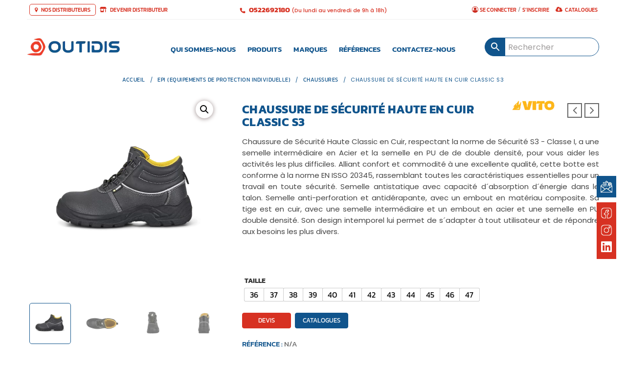

--- FILE ---
content_type: text/html; charset=UTF-8
request_url: https://outidis.ma/produit/chaussure-de-securite-haute-en-cuir-classic-s3/
body_size: 173670
content:
<!DOCTYPE html>
<html lang="fr-FR" class="no-js no-svg">
<head><script>(function(w,i,g){w[g]=w[g]||[];if(typeof w[g].push=='function')w[g].push(i)})
(window,'G-S7Z84SNTPY','google_tags_first_party');</script><script async src="/1jn4/"></script>
			<script>
				window.dataLayer = window.dataLayer || [];
				function gtag(){dataLayer.push(arguments);}
				gtag('js', new Date());
				gtag('set', 'developer_id.dYzg1YT', true);
				gtag('config', 'G-S7Z84SNTPY');
			</script>
			<meta charset="UTF-8"><script>if(navigator.userAgent.match(/MSIE|Internet Explorer/i)||navigator.userAgent.match(/Trident\/7\..*?rv:11/i)){var href=document.location.href;if(!href.match(/[?&]nowprocket/)){if(href.indexOf("?")==-1){if(href.indexOf("#")==-1){document.location.href=href+"?nowprocket=1"}else{document.location.href=href.replace("#","?nowprocket=1#")}}else{if(href.indexOf("#")==-1){document.location.href=href+"&nowprocket=1"}else{document.location.href=href.replace("#","&nowprocket=1#")}}}}</script><script>(()=>{class RocketLazyLoadScripts{constructor(){this.v="2.0.4",this.userEvents=["keydown","keyup","mousedown","mouseup","mousemove","mouseover","mouseout","touchmove","touchstart","touchend","touchcancel","wheel","click","dblclick","input"],this.attributeEvents=["onblur","onclick","oncontextmenu","ondblclick","onfocus","onmousedown","onmouseenter","onmouseleave","onmousemove","onmouseout","onmouseover","onmouseup","onmousewheel","onscroll","onsubmit"]}async t(){this.i(),this.o(),/iP(ad|hone)/.test(navigator.userAgent)&&this.h(),this.u(),this.l(this),this.m(),this.k(this),this.p(this),this._(),await Promise.all([this.R(),this.L()]),this.lastBreath=Date.now(),this.S(this),this.P(),this.D(),this.O(),this.M(),await this.C(this.delayedScripts.normal),await this.C(this.delayedScripts.defer),await this.C(this.delayedScripts.async),await this.T(),await this.F(),await this.j(),await this.A(),window.dispatchEvent(new Event("rocket-allScriptsLoaded")),this.everythingLoaded=!0,this.lastTouchEnd&&await new Promise(t=>setTimeout(t,500-Date.now()+this.lastTouchEnd)),this.I(),this.H(),this.U(),this.W()}i(){this.CSPIssue=sessionStorage.getItem("rocketCSPIssue"),document.addEventListener("securitypolicyviolation",t=>{this.CSPIssue||"script-src-elem"!==t.violatedDirective||"data"!==t.blockedURI||(this.CSPIssue=!0,sessionStorage.setItem("rocketCSPIssue",!0))},{isRocket:!0})}o(){window.addEventListener("pageshow",t=>{this.persisted=t.persisted,this.realWindowLoadedFired=!0},{isRocket:!0}),window.addEventListener("pagehide",()=>{this.onFirstUserAction=null},{isRocket:!0})}h(){let t;function e(e){t=e}window.addEventListener("touchstart",e,{isRocket:!0}),window.addEventListener("touchend",function i(o){o.changedTouches[0]&&t.changedTouches[0]&&Math.abs(o.changedTouches[0].pageX-t.changedTouches[0].pageX)<10&&Math.abs(o.changedTouches[0].pageY-t.changedTouches[0].pageY)<10&&o.timeStamp-t.timeStamp<200&&(window.removeEventListener("touchstart",e,{isRocket:!0}),window.removeEventListener("touchend",i,{isRocket:!0}),"INPUT"===o.target.tagName&&"text"===o.target.type||(o.target.dispatchEvent(new TouchEvent("touchend",{target:o.target,bubbles:!0})),o.target.dispatchEvent(new MouseEvent("mouseover",{target:o.target,bubbles:!0})),o.target.dispatchEvent(new PointerEvent("click",{target:o.target,bubbles:!0,cancelable:!0,detail:1,clientX:o.changedTouches[0].clientX,clientY:o.changedTouches[0].clientY})),event.preventDefault()))},{isRocket:!0})}q(t){this.userActionTriggered||("mousemove"!==t.type||this.firstMousemoveIgnored?"keyup"===t.type||"mouseover"===t.type||"mouseout"===t.type||(this.userActionTriggered=!0,this.onFirstUserAction&&this.onFirstUserAction()):this.firstMousemoveIgnored=!0),"click"===t.type&&t.preventDefault(),t.stopPropagation(),t.stopImmediatePropagation(),"touchstart"===this.lastEvent&&"touchend"===t.type&&(this.lastTouchEnd=Date.now()),"click"===t.type&&(this.lastTouchEnd=0),this.lastEvent=t.type,t.composedPath&&t.composedPath()[0].getRootNode()instanceof ShadowRoot&&(t.rocketTarget=t.composedPath()[0]),this.savedUserEvents.push(t)}u(){this.savedUserEvents=[],this.userEventHandler=this.q.bind(this),this.userEvents.forEach(t=>window.addEventListener(t,this.userEventHandler,{passive:!1,isRocket:!0})),document.addEventListener("visibilitychange",this.userEventHandler,{isRocket:!0})}U(){this.userEvents.forEach(t=>window.removeEventListener(t,this.userEventHandler,{passive:!1,isRocket:!0})),document.removeEventListener("visibilitychange",this.userEventHandler,{isRocket:!0}),this.savedUserEvents.forEach(t=>{(t.rocketTarget||t.target).dispatchEvent(new window[t.constructor.name](t.type,t))})}m(){const t="return false",e=Array.from(this.attributeEvents,t=>"data-rocket-"+t),i="["+this.attributeEvents.join("],[")+"]",o="[data-rocket-"+this.attributeEvents.join("],[data-rocket-")+"]",s=(e,i,o)=>{o&&o!==t&&(e.setAttribute("data-rocket-"+i,o),e["rocket"+i]=new Function("event",o),e.setAttribute(i,t))};new MutationObserver(t=>{for(const n of t)"attributes"===n.type&&(n.attributeName.startsWith("data-rocket-")||this.everythingLoaded?n.attributeName.startsWith("data-rocket-")&&this.everythingLoaded&&this.N(n.target,n.attributeName.substring(12)):s(n.target,n.attributeName,n.target.getAttribute(n.attributeName))),"childList"===n.type&&n.addedNodes.forEach(t=>{if(t.nodeType===Node.ELEMENT_NODE)if(this.everythingLoaded)for(const i of[t,...t.querySelectorAll(o)])for(const t of i.getAttributeNames())e.includes(t)&&this.N(i,t.substring(12));else for(const e of[t,...t.querySelectorAll(i)])for(const t of e.getAttributeNames())this.attributeEvents.includes(t)&&s(e,t,e.getAttribute(t))})}).observe(document,{subtree:!0,childList:!0,attributeFilter:[...this.attributeEvents,...e]})}I(){this.attributeEvents.forEach(t=>{document.querySelectorAll("[data-rocket-"+t+"]").forEach(e=>{this.N(e,t)})})}N(t,e){const i=t.getAttribute("data-rocket-"+e);i&&(t.setAttribute(e,i),t.removeAttribute("data-rocket-"+e))}k(t){Object.defineProperty(HTMLElement.prototype,"onclick",{get(){return this.rocketonclick||null},set(e){this.rocketonclick=e,this.setAttribute(t.everythingLoaded?"onclick":"data-rocket-onclick","this.rocketonclick(event)")}})}S(t){function e(e,i){let o=e[i];e[i]=null,Object.defineProperty(e,i,{get:()=>o,set(s){t.everythingLoaded?o=s:e["rocket"+i]=o=s}})}e(document,"onreadystatechange"),e(window,"onload"),e(window,"onpageshow");try{Object.defineProperty(document,"readyState",{get:()=>t.rocketReadyState,set(e){t.rocketReadyState=e},configurable:!0}),document.readyState="loading"}catch(t){console.log("WPRocket DJE readyState conflict, bypassing")}}l(t){this.originalAddEventListener=EventTarget.prototype.addEventListener,this.originalRemoveEventListener=EventTarget.prototype.removeEventListener,this.savedEventListeners=[],EventTarget.prototype.addEventListener=function(e,i,o){o&&o.isRocket||!t.B(e,this)&&!t.userEvents.includes(e)||t.B(e,this)&&!t.userActionTriggered||e.startsWith("rocket-")||t.everythingLoaded?t.originalAddEventListener.call(this,e,i,o):(t.savedEventListeners.push({target:this,remove:!1,type:e,func:i,options:o}),"mouseenter"!==e&&"mouseleave"!==e||t.originalAddEventListener.call(this,e,t.savedUserEvents.push,o))},EventTarget.prototype.removeEventListener=function(e,i,o){o&&o.isRocket||!t.B(e,this)&&!t.userEvents.includes(e)||t.B(e,this)&&!t.userActionTriggered||e.startsWith("rocket-")||t.everythingLoaded?t.originalRemoveEventListener.call(this,e,i,o):t.savedEventListeners.push({target:this,remove:!0,type:e,func:i,options:o})}}J(t,e){this.savedEventListeners=this.savedEventListeners.filter(i=>{let o=i.type,s=i.target||window;return e!==o||t!==s||(this.B(o,s)&&(i.type="rocket-"+o),this.$(i),!1)})}H(){EventTarget.prototype.addEventListener=this.originalAddEventListener,EventTarget.prototype.removeEventListener=this.originalRemoveEventListener,this.savedEventListeners.forEach(t=>this.$(t))}$(t){t.remove?this.originalRemoveEventListener.call(t.target,t.type,t.func,t.options):this.originalAddEventListener.call(t.target,t.type,t.func,t.options)}p(t){let e;function i(e){return t.everythingLoaded?e:e.split(" ").map(t=>"load"===t||t.startsWith("load.")?"rocket-jquery-load":t).join(" ")}function o(o){function s(e){const s=o.fn[e];o.fn[e]=o.fn.init.prototype[e]=function(){return this[0]===window&&t.userActionTriggered&&("string"==typeof arguments[0]||arguments[0]instanceof String?arguments[0]=i(arguments[0]):"object"==typeof arguments[0]&&Object.keys(arguments[0]).forEach(t=>{const e=arguments[0][t];delete arguments[0][t],arguments[0][i(t)]=e})),s.apply(this,arguments),this}}if(o&&o.fn&&!t.allJQueries.includes(o)){const e={DOMContentLoaded:[],"rocket-DOMContentLoaded":[]};for(const t in e)document.addEventListener(t,()=>{e[t].forEach(t=>t())},{isRocket:!0});o.fn.ready=o.fn.init.prototype.ready=function(i){function s(){parseInt(o.fn.jquery)>2?setTimeout(()=>i.bind(document)(o)):i.bind(document)(o)}return"function"==typeof i&&(t.realDomReadyFired?!t.userActionTriggered||t.fauxDomReadyFired?s():e["rocket-DOMContentLoaded"].push(s):e.DOMContentLoaded.push(s)),o([])},s("on"),s("one"),s("off"),t.allJQueries.push(o)}e=o}t.allJQueries=[],o(window.jQuery),Object.defineProperty(window,"jQuery",{get:()=>e,set(t){o(t)}})}P(){const t=new Map;document.write=document.writeln=function(e){const i=document.currentScript,o=document.createRange(),s=i.parentElement;let n=t.get(i);void 0===n&&(n=i.nextSibling,t.set(i,n));const c=document.createDocumentFragment();o.setStart(c,0),c.appendChild(o.createContextualFragment(e)),s.insertBefore(c,n)}}async R(){return new Promise(t=>{this.userActionTriggered?t():this.onFirstUserAction=t})}async L(){return new Promise(t=>{document.addEventListener("DOMContentLoaded",()=>{this.realDomReadyFired=!0,t()},{isRocket:!0})})}async j(){return this.realWindowLoadedFired?Promise.resolve():new Promise(t=>{window.addEventListener("load",t,{isRocket:!0})})}M(){this.pendingScripts=[];this.scriptsMutationObserver=new MutationObserver(t=>{for(const e of t)e.addedNodes.forEach(t=>{"SCRIPT"!==t.tagName||t.noModule||t.isWPRocket||this.pendingScripts.push({script:t,promise:new Promise(e=>{const i=()=>{const i=this.pendingScripts.findIndex(e=>e.script===t);i>=0&&this.pendingScripts.splice(i,1),e()};t.addEventListener("load",i,{isRocket:!0}),t.addEventListener("error",i,{isRocket:!0}),setTimeout(i,1e3)})})})}),this.scriptsMutationObserver.observe(document,{childList:!0,subtree:!0})}async F(){await this.X(),this.pendingScripts.length?(await this.pendingScripts[0].promise,await this.F()):this.scriptsMutationObserver.disconnect()}D(){this.delayedScripts={normal:[],async:[],defer:[]},document.querySelectorAll("script[type$=rocketlazyloadscript]").forEach(t=>{t.hasAttribute("data-rocket-src")?t.hasAttribute("async")&&!1!==t.async?this.delayedScripts.async.push(t):t.hasAttribute("defer")&&!1!==t.defer||"module"===t.getAttribute("data-rocket-type")?this.delayedScripts.defer.push(t):this.delayedScripts.normal.push(t):this.delayedScripts.normal.push(t)})}async _(){await this.L();let t=[];document.querySelectorAll("script[type$=rocketlazyloadscript][data-rocket-src]").forEach(e=>{let i=e.getAttribute("data-rocket-src");if(i&&!i.startsWith("data:")){i.startsWith("//")&&(i=location.protocol+i);try{const o=new URL(i).origin;o!==location.origin&&t.push({src:o,crossOrigin:e.crossOrigin||"module"===e.getAttribute("data-rocket-type")})}catch(t){}}}),t=[...new Map(t.map(t=>[JSON.stringify(t),t])).values()],this.Y(t,"preconnect")}async G(t){if(await this.K(),!0!==t.noModule||!("noModule"in HTMLScriptElement.prototype))return new Promise(e=>{let i;function o(){(i||t).setAttribute("data-rocket-status","executed"),e()}try{if(navigator.userAgent.includes("Firefox/")||""===navigator.vendor||this.CSPIssue)i=document.createElement("script"),[...t.attributes].forEach(t=>{let e=t.nodeName;"type"!==e&&("data-rocket-type"===e&&(e="type"),"data-rocket-src"===e&&(e="src"),i.setAttribute(e,t.nodeValue))}),t.text&&(i.text=t.text),t.nonce&&(i.nonce=t.nonce),i.hasAttribute("src")?(i.addEventListener("load",o,{isRocket:!0}),i.addEventListener("error",()=>{i.setAttribute("data-rocket-status","failed-network"),e()},{isRocket:!0}),setTimeout(()=>{i.isConnected||e()},1)):(i.text=t.text,o()),i.isWPRocket=!0,t.parentNode.replaceChild(i,t);else{const i=t.getAttribute("data-rocket-type"),s=t.getAttribute("data-rocket-src");i?(t.type=i,t.removeAttribute("data-rocket-type")):t.removeAttribute("type"),t.addEventListener("load",o,{isRocket:!0}),t.addEventListener("error",i=>{this.CSPIssue&&i.target.src.startsWith("data:")?(console.log("WPRocket: CSP fallback activated"),t.removeAttribute("src"),this.G(t).then(e)):(t.setAttribute("data-rocket-status","failed-network"),e())},{isRocket:!0}),s?(t.fetchPriority="high",t.removeAttribute("data-rocket-src"),t.src=s):t.src="data:text/javascript;base64,"+window.btoa(unescape(encodeURIComponent(t.text)))}}catch(i){t.setAttribute("data-rocket-status","failed-transform"),e()}});t.setAttribute("data-rocket-status","skipped")}async C(t){const e=t.shift();return e?(e.isConnected&&await this.G(e),this.C(t)):Promise.resolve()}O(){this.Y([...this.delayedScripts.normal,...this.delayedScripts.defer,...this.delayedScripts.async],"preload")}Y(t,e){this.trash=this.trash||[];let i=!0;var o=document.createDocumentFragment();t.forEach(t=>{const s=t.getAttribute&&t.getAttribute("data-rocket-src")||t.src;if(s&&!s.startsWith("data:")){const n=document.createElement("link");n.href=s,n.rel=e,"preconnect"!==e&&(n.as="script",n.fetchPriority=i?"high":"low"),t.getAttribute&&"module"===t.getAttribute("data-rocket-type")&&(n.crossOrigin=!0),t.crossOrigin&&(n.crossOrigin=t.crossOrigin),t.integrity&&(n.integrity=t.integrity),t.nonce&&(n.nonce=t.nonce),o.appendChild(n),this.trash.push(n),i=!1}}),document.head.appendChild(o)}W(){this.trash.forEach(t=>t.remove())}async T(){try{document.readyState="interactive"}catch(t){}this.fauxDomReadyFired=!0;try{await this.K(),this.J(document,"readystatechange"),document.dispatchEvent(new Event("rocket-readystatechange")),await this.K(),document.rocketonreadystatechange&&document.rocketonreadystatechange(),await this.K(),this.J(document,"DOMContentLoaded"),document.dispatchEvent(new Event("rocket-DOMContentLoaded")),await this.K(),this.J(window,"DOMContentLoaded"),window.dispatchEvent(new Event("rocket-DOMContentLoaded"))}catch(t){console.error(t)}}async A(){try{document.readyState="complete"}catch(t){}try{await this.K(),this.J(document,"readystatechange"),document.dispatchEvent(new Event("rocket-readystatechange")),await this.K(),document.rocketonreadystatechange&&document.rocketonreadystatechange(),await this.K(),this.J(window,"load"),window.dispatchEvent(new Event("rocket-load")),await this.K(),window.rocketonload&&window.rocketonload(),await this.K(),this.allJQueries.forEach(t=>t(window).trigger("rocket-jquery-load")),await this.K(),this.J(window,"pageshow");const t=new Event("rocket-pageshow");t.persisted=this.persisted,window.dispatchEvent(t),await this.K(),window.rocketonpageshow&&window.rocketonpageshow({persisted:this.persisted})}catch(t){console.error(t)}}async K(){Date.now()-this.lastBreath>45&&(await this.X(),this.lastBreath=Date.now())}async X(){return document.hidden?new Promise(t=>setTimeout(t)):new Promise(t=>requestAnimationFrame(t))}B(t,e){return e===document&&"readystatechange"===t||(e===document&&"DOMContentLoaded"===t||(e===window&&"DOMContentLoaded"===t||(e===window&&"load"===t||e===window&&"pageshow"===t)))}static run(){(new RocketLazyLoadScripts).t()}}RocketLazyLoadScripts.run()})();</script>
        
    <meta name="viewport" content="width=device-width, initial-scale=1.0, maximum-scale=5.0">
	<meta name="description" content="IMPORTATEUR D’OUTILLAGES, ÉCHAFAUDAGES ET EQUIPEMENTS PROS">
	<meta name="theme-color" content="#10548c" />
    <link rel="profile" href="//gmpg.org/xfn/11">
    <link rel="icon" href="//outidis.ma/wp-content/uploads/2020/10/favicon.png.webp" sizes="32x32" />
<link rel="icon" href="//outidis.ma/wp-content/uploads/2020/10/favicon.png.webp" sizes="192x192" />
<link rel="apple-touch-icon" href="//outidis.ma/wp-content/uploads/2020/10/favicon.png.webp" />
<meta name="msapplication-TileImage" content="https://outidis.ma/wp-content/uploads/2020/10/favicon.png" />
<meta name='robots' content='index, follow, max-image-preview:large, max-snippet:-1, max-video-preview:-1' />

	<!-- This site is optimized with the Yoast SEO Premium plugin v21.7 (Yoast SEO v26.7) - https://yoast.com/wordpress/plugins/seo/ -->
	<title>CHAUSSURE DE SÉCURITÉ HAUTE EN CUIR CLASSIC S3 - outidis</title>
<link data-rocket-prefetch href="//www.gstatic.com" rel="dns-prefetch">
<link data-rocket-prefetch href="//js-eu1.hs-analytics.net" rel="dns-prefetch">
<link data-rocket-prefetch href="//js-eu1.hscollectedforms.net" rel="dns-prefetch">
<link data-rocket-prefetch href="//js-eu1.hs-banner.com" rel="dns-prefetch">
<link data-rocket-prefetch href="//connect.facebook.net" rel="dns-prefetch">
<link data-rocket-prefetch href="//www.googletagmanager.com" rel="dns-prefetch">
<link data-rocket-prefetch href="//fonts.googleapis.com" rel="dns-prefetch">
<link data-rocket-prefetch href="//js-eu1.hs-scripts.com" rel="dns-prefetch">
<link data-rocket-prefetch href="//cdnjs.cloudflare.com" rel="dns-prefetch">
<link data-rocket-prefetch href="//www.google.com" rel="dns-prefetch">
<link data-rocket-preload as="style" href="//fonts.googleapis.com/css?display=swap&family=Kanit%3A300%2C400%2C500%2C600%2C700%2C800%2C900%26amp%3Bsubset%3Dlatin%2Clatin-ext%7CPoppins%3A300%2C400%2C500%2C600%2C700%2C800%2C900%26amp%3Bsubset%3Dlatin%2Clatin-ext%7CLato%3A300%2C400%2C500%2C600%2C700%2C800%2C900%26amp%3Bsubset%3Dlatin%2Clatin-ext%7CRaleway%3A300%2C400%2C500%2C600%2C700%2C800%2C900%26amp%3Bsubset%3Dlatin%2Clatin-ext%7CRoboto%3A400%2C500%2C700%7CRoboto%20Slab%3A400%2C700" rel="preload">
<link href="//fonts.googleapis.com/css?display=swap&family=Kanit%3A300%2C400%2C500%2C600%2C700%2C800%2C900%26amp%3Bsubset%3Dlatin%2Clatin-ext%7CPoppins%3A300%2C400%2C500%2C600%2C700%2C800%2C900%26amp%3Bsubset%3Dlatin%2Clatin-ext%7CLato%3A300%2C400%2C500%2C600%2C700%2C800%2C900%26amp%3Bsubset%3Dlatin%2Clatin-ext%7CRaleway%3A300%2C400%2C500%2C600%2C700%2C800%2C900%26amp%3Bsubset%3Dlatin%2Clatin-ext%7CRoboto%3A400%2C500%2C700%7CRoboto%20Slab%3A400%2C700" media="print" onload="this.media=&#039;all&#039;" rel="stylesheet">
<style id="wpr-usedcss">img:is([sizes=auto i],[sizes^="auto," i]){contain-intrinsic-size:3000px 1500px}.col-md-12,.col-md-9,.col-sm-9{-webkit-box-sizing:border-box;-moz-box-sizing:border-box;box-sizing:border-box;display:-webkit-box;display:-webkit-flex;display:-moz-box;display:-ms-flexbox;display:flex;-webkit-box-orient:vertical;-webkit-box-direction:normal;-webkit-flex-direction:column;-moz-box-orient:vertical;-moz-box-direction:normal;-ms-flex-direction:column;flex-direction:column;-webkit-box-flex:0;-webkit-flex-grow:0;-moz-box-flex:0;-ms-flex-positive:0;flex-grow:0;-ms-flex-negative:0;min-height:1px;padding-left:.5rem;padding-right:.5rem}@media only screen and (min-width:769px){.col-md-9{-webkit-flex-basis:75%;-ms-flex-preferred-size:75%;flex-basis:75%;max-width:75%}.col-md-12{-webkit-flex-basis:100%;-ms-flex-preferred-size:100%;flex-basis:100%;max-width:100%}}.ftc-elements_products_slider .swiper-container{margin-left:auto;margin-right:auto;position:relative;overflow:hidden;z-index:1}.ftc-elements_products_slider .swiper-container-no-flexbox .swiper-slide{float:left}.ftc-elements_products_slider .swiper-container-vertical>.swiper-wrapper{-webkit-box-orient:vertical;-moz-box-orient:vertical;-ms-flex-direction:column;-webkit-flex-direction:column;flex-direction:column}.ftc-elements_products_slider .swiper-wrapper{position:relative;width:100%;height:100%;z-index:1;display:-webkit-box;display:-moz-box;display:-ms-flexbox;display:-webkit-flex;display:flex;-webkit-transition-property:-webkit-transform;-o-transition-property:-o-transform;transition-property:-webkit-transform;-o-transition-property:transform;transition-property:transform;transition-property:transform,-webkit-transform;-webkit-box-sizing:content-box;-moz-box-sizing:content-box;box-sizing:content-box;list-style:none;margin:0;padding:0}.ftc-elements_products_slider .swiper-container-android .swiper-slide,.ftc-elements_products_slider .swiper-wrapper{-webkit-transform:translate3d(0,0,0);-ms-transform:translate3d(0,0,0);transform:translate3d(0,0,0)}.ftc-elements_products_slider .swiper-container-multirow>.swiper-wrapper{-webkit-box-lines:multiple;-moz-box-lines:multiple;-ms-flex-wrap:wrap;-webkit-flex-wrap:wrap;flex-wrap:wrap}.ftc-elements_products_slider .swiper-container-free-mode>.swiper-wrapper{-webkit-transition-timing-function:ease-out;-o-transition-timing-function:ease-out;transition-timing-function:ease-out;margin:0 auto}.ftc-elements_products_slider .swiper-slide{-webkit-flex-shrink:0;-ms-flex:0 0 auto;-ms-flex-negative:0;flex-shrink:0;width:100%;height:100%;position:relative}.ftc-elements_products_slider .swiper-container-autoheight,.ftc-elements_products_slider .swiper-container-autoheight .swiper-slide{height:auto}.ftc-elements_products_slider .swiper-container-autoheight .swiper-wrapper{-webkit-box-align:start;-ms-flex-align:start;-webkit-align-items:flex-start;-moz-box-align:start;align-items:flex-start;-webkit-transition-property:-webkit-transform,height;-o-transition-property:-o-transform;-webkit-transition-property:height,-webkit-transform;transition-property:height,-webkit-transform;-o-transition-property:transform,height;transition-property:transform,height;transition-property:transform,height,-webkit-transform}.ftc-elements_products_slider .swiper-container .swiper-notification{position:absolute;left:0;top:0;pointer-events:none;opacity:0;z-index:-1000}.ftc-elements_products_slider .swiper-wp8-horizontal{-ms-touch-action:pan-y;touch-action:pan-y}.ftc-elements_products_slider .swiper-wp8-vertical{-ms-touch-action:pan-x;touch-action:pan-x}.ftc-elements_products_slider .swiper-button-next,.ftc-elements_products_slider .swiper-button-prev{position:absolute;top:50%;width:15px;height:24px;margin-top:-12px;z-index:10;cursor:pointer}.ftc-elements_products_slider .swiper-button-next.swiper-button-disabled,.ftc-elements_products_slider .swiper-button-prev.swiper-button-disabled{opacity:.35;cursor:auto;pointer-events:none}.ftc-elements_products_slider .swiper-button-next,.ftc-elements_products_slider .swiper-button-prev,.ftc-elements_products_slider .swiper-container-rtl .swiper-button-next,.ftc-elements_products_slider .swiper-container-rtl .swiper-button-prev{background-color:#333;-webkit-mask-image:url(https://outidis.ma/wp-content/plugins/themeftc-for-elementor/assets/css/arrow.svg);mask-image:url(https://outidis.ma/wp-content/plugins/themeftc-for-elementor/assets/css/arrow.svg);background-image:none;background-size:80% 80%}.ftc-elements_products_slider .swiper-button-prev,.ftc-elements_products_slider .swiper-container-rtl .swiper-button-next{left:10px;right:auto}.ftc-elements_products_slider .swiper-button-next,.ftc-elements_products_slider .swiper-container-rtl .swiper-button-prev{right:10px;left:auto;-webkit-transform:rotate(180deg);-ms-transform:rotate(180deg);transform:rotate(180deg)}.ftc-elements_products_slider .swiper-pagination{position:absolute;text-align:center;-webkit-transition:.3s;-o-transition:.3s;transition:.3s;-webkit-transform:translate3d(0,0,0);-ms-transform:translate3d(0,0,0);transform:translate3d(0,0,0);z-index:10}.ftc-elements_products_slider .swiper-pagination.swiper-pagination-hidden{opacity:0}.ftc-elements_products_slider .swiper-container-horizontal>.swiper-pagination-bullets,.ftc-elements_products_slider .swiper-pagination-custom,.ftc-elements_products_slider .swiper-pagination-fraction{bottom:10px;left:0;width:100%}.ftc-elements_products_slider .swiper-pagination-bullet{width:8px;height:8px;display:inline-block;border-radius:100%;background:#000;opacity:.2}button .ftc-elements_products_slider .swiper-pagination-bullet{border:none;margin:0;padding:0;-webkit-box-shadow:none;box-shadow:none;-moz-appearance:none;-ms-appearance:none;-webkit-appearance:none;appearance:none}.swiper-pagination-clickable .ftc-elements_products_slider .swiper-pagination-bullet{cursor:pointer}.swiper-pagination-white .ftc-elements_products_slider .swiper-pagination-bullet{background:#fff}.ftc-elements_products_slider .swiper-pagination-bullet-active{opacity:1;background:#007aff}.swiper-pagination-white .ftc-elements_products_slider .swiper-pagination-bullet-active{background:#fff}.swiper-pagination-black .ftc-elements_products_slider .swiper-pagination-bullet-active{background:#000}.ftc-elements_products_slider .swiper-container-vertical>.swiper-pagination-bullets{right:10px;top:50%;-webkit-transform:translate3d(0,-50%,0);-ms-transform:translate3d(0,-50%,0);transform:translate3d(0,-50%,0)}.ftc-elements_products_slider .swiper-container-vertical>.swiper-pagination-bullets .swiper-pagination-bullet{margin:5px 0;display:block}.ftc-elements_products_slider .swiper-container-horizontal>.swiper-pagination-bullets .swiper-pagination-bullet{margin:0 5px}.ftc-elements_products_slider .swiper-pagination-progressbar{background:rgba(0,0,0,.25);position:absolute;width:100%;height:5px;top:0}.ftc-elements_products_slider .swiper-pagination-progressbar .swiper-pagination-progressbar-fill{background:#007aff;position:absolute;left:0;top:0;width:100%;height:100%;-webkit-transform:scale(0);-ms-transform:scale(0);transform:scale(0);-webkit-transform-origin:left top;-ms-transform-origin:left top;transform-origin:left top}.swiper-container-rtl .ftc-elements_products_slider .swiper-pagination-progressbar .swiper-pagination-progressbar{-webkit-transform-origin:right top;-ms-transform-origin:right top;transform-origin:right top}.swiper-container-horizontal>.ftc-elements_products_slider .swiper-pagination-progressbar{width:100%;height:4px;left:0;top:0}.swiper-container-vertical>.ftc-elements_products_slider .swiper-pagination-progressbar{width:4px;height:100%;left:0;top:0}.ftc-elements_products_slider .swiper-pagination-progressbar.swiper-pagination-white{background:rgba(255,255,255,.5)}.ftc-elements_products_slider .swiper-pagination-progressbar.swiper-pagination-white .swiper-pagination-progressbar{background:#fff}.ftc-elements_products_slider .swiper-pagination-progressbar.swiper-pagination-black .swiper-pagination-progressbar{background:#000}.swiper-container-3d{-webkit-perspective:1200px;-o-perspective:1200px;perspective:1200px}.swiper-container-3d .swiper-cube-shadow,.swiper-container-3d .swiper-slide,.swiper-container-3d .swiper-slide-shadow-bottom,.swiper-container-3d .swiper-slide-shadow-left,.swiper-container-3d .swiper-slide-shadow-right,.swiper-container-3d .swiper-slide-shadow-top,.swiper-container-3d .swiper-wrapper{-webkit-transform-style:preserve-3d;transform-style:preserve-3d}.swiper-container-3d .swiper-slide-shadow-bottom,.swiper-container-3d .swiper-slide-shadow-left,.swiper-container-3d .swiper-slide-shadow-right,.swiper-container-3d .swiper-slide-shadow-top{position:absolute;left:0;top:0;width:100%;height:100%;pointer-events:none;z-index:10}.swiper-container-3d .swiper-slide-shadow-left{background-image:-o-linear-gradient(right,rgba(0,0,0,.5),rgba(0,0,0,0));background-image:-webkit-gradient(linear,right top,left top,from(rgba(0,0,0,.5)),to(rgba(0,0,0,0)));background-image:linear-gradient(to left,rgba(0,0,0,.5),rgba(0,0,0,0))}.swiper-container-3d .swiper-slide-shadow-right{background-image:-o-linear-gradient(left,rgba(0,0,0,.5),rgba(0,0,0,0));background-image:-webkit-gradient(linear,left top,right top,from(rgba(0,0,0,.5)),to(rgba(0,0,0,0)));background-image:linear-gradient(to right,rgba(0,0,0,.5),rgba(0,0,0,0))}.swiper-container-3d .swiper-slide-shadow-top{background-image:-o-linear-gradient(bottom,rgba(0,0,0,.5),rgba(0,0,0,0));background-image:-webkit-gradient(linear,left bottom,left top,from(rgba(0,0,0,.5)),to(rgba(0,0,0,0)));background-image:linear-gradient(to top,rgba(0,0,0,.5),rgba(0,0,0,0))}.swiper-container-3d .swiper-slide-shadow-bottom{background-image:-o-linear-gradient(top,rgba(0,0,0,.5),rgba(0,0,0,0));background-image:-webkit-gradient(linear,left top,left bottom,from(rgba(0,0,0,.5)),to(rgba(0,0,0,0)));background-image:linear-gradient(to bottom,rgba(0,0,0,.5),rgba(0,0,0,0))}.swiper-container-coverflow .swiper-wrapper,.swiper-container-flip .swiper-wrapper{-ms-perspective:1200px}.swiper-container-cube,.swiper-container-flip{overflow:visible}.swiper-container-cube .swiper-slide,.swiper-container-flip .swiper-slide{pointer-events:none;-webkit-backface-visibility:hidden;backface-visibility:hidden;z-index:1}.swiper-container-cube .swiper-slide .swiper-slide,.swiper-container-flip .swiper-slide .swiper-slide{pointer-events:none}.swiper-container-cube .swiper-slide-active,.swiper-container-cube .swiper-slide-active .swiper-slide-active,.swiper-container-flip .swiper-slide-active,.swiper-container-flip .swiper-slide-active .swiper-slide-active{pointer-events:auto}.swiper-container-cube .swiper-slide-shadow-bottom,.swiper-container-cube .swiper-slide-shadow-left,.swiper-container-cube .swiper-slide-shadow-right,.swiper-container-cube .swiper-slide-shadow-top,.swiper-container-flip .swiper-slide-shadow-bottom,.swiper-container-flip .swiper-slide-shadow-left,.swiper-container-flip .swiper-slide-shadow-right,.swiper-container-flip .swiper-slide-shadow-top{z-index:0;-webkit-backface-visibility:hidden;backface-visibility:hidden}.swiper-container-cube .swiper-slide{visibility:hidden;-webkit-transform-origin:0 0;-ms-transform-origin:0 0;transform-origin:0 0;width:100%;height:100%}.swiper-container-cube.swiper-container-rtl .swiper-slide{-webkit-transform-origin:100% 0;-ms-transform-origin:100% 0;transform-origin:100% 0}.swiper-container-cube .swiper-slide-active,.swiper-container-cube .swiper-slide-next,.swiper-container-cube .swiper-slide-next+.swiper-slide,.swiper-container-cube .swiper-slide-prev{pointer-events:auto;visibility:visible}.swiper-container-cube .swiper-cube-shadow{position:absolute;left:0;bottom:0;width:100%;height:100%;background:#000;opacity:.6;-webkit-filter:blur(50px);filter:blur(50px);z-index:0}.swiper-container-fade.swiper-container-free-mode .swiper-slide{-webkit-transition-timing-function:ease-out;-o-transition-timing-function:ease-out;transition-timing-function:ease-out}.swiper-container-fade .swiper-slide{pointer-events:none;-webkit-transition-property:opacity;-o-transition-property:opacity;transition-property:opacity}.swiper-container-fade .swiper-slide .swiper-slide{pointer-events:none}.swiper-container-fade .swiper-slide-active,.swiper-container-fade .swiper-slide-active .swiper-slide-active{pointer-events:auto}.swiper-zoom-container{width:100%;height:100%;display:-webkit-box;display:-moz-box;display:-ms-flexbox;display:-webkit-flex;display:flex;-webkit-box-pack:center;-moz-box-pack:center;-ms-flex-pack:center;-webkit-justify-content:center;justify-content:center;-webkit-box-align:center;-moz-box-align:center;-ms-flex-align:center;-webkit-align-items:center;align-items:center;text-align:center}.swiper-zoom-container>canvas,.swiper-zoom-container>img,.swiper-zoom-container>svg{max-width:100%;max-height:100%;-o-object-fit:contain;object-fit:contain}.swiper-container-horizontal>.swiper-scrollbar{position:absolute;left:1%;bottom:3px;z-index:50;height:5px;width:98%}.swiper-container-vertical>.swiper-scrollbar{position:absolute;right:3px;top:1%;z-index:50;width:5px;height:98%}.swiper-lazy-preloader{width:42px;height:42px;position:absolute;left:50%;top:50%;margin-left:-21px;margin-top:-21px;z-index:10;-webkit-transform-origin:50%;-ms-transform-origin:50%;transform-origin:50%;-webkit-animation:1s steps(12,end) infinite swiper-preloader-spin;animation:1s steps(12,end) infinite swiper-preloader-spin}.swiper-lazy-preloader:after{display:block;content:"";width:100%;height:100%;background-image:url("data:image/svg+xml;charset=utf-8,encodeURIComponent(<svg viewBox='0 0 120 120' xmlns='http://www.w3.org/2000/svg' xmlns:xlink='http://www.w3.org/1999/xlink'><defs><line id='l' x1='60' x2='60' y1='7' y2='27' stroke='#6c6c6c' stroke-width='11' stroke-linecap='round'/></defs><g><use xlink:href='#l' opacity='.27'/><use xlink:href='#l' opacity='.27' transform='rotate(30 60,60)'/><use xlink:href='#l' opacity='.27' transform='rotate(60 60,60)'/><use xlink:href='#l' opacity='.27' transform='rotate(90 60,60)'/><use xlink:href='#l' opacity='.27' transform='rotate(120 60,60)'/><use xlink:href='#l' opacity='.27' transform='rotate(150 60,60)'/><use xlink:href='#l' opacity='.37' transform='rotate(180 60,60)'/><use xlink:href='#l' opacity='.46' transform='rotate(210 60,60)'/><use xlink:href='#l' opacity='.56' transform='rotate(240 60,60)'/><use xlink:href='#l' opacity='.66' transform='rotate(270 60,60)'/><use xlink:href='#l' opacity='.75' transform='rotate(300 60,60)'/><use xlink:href='#l' opacity='.85' transform='rotate(330 60,60)'/></g></svg>)");background-position:50%;background-size:100%;background-repeat:no-repeat}.swiper-lazy-preloader-white:after{background-image:url("data:image/svg+xml;charset=utf-8,encodeURIComponent(<svg viewBox='0 0 120 120' xmlns='http://www.w3.org/2000/svg' xmlns:xlink='http://www.w3.org/1999/xlink'><defs><line id='l' x1='60' x2='60' y1='7' y2='27' stroke='#fff' stroke-width='11' stroke-linecap='round'/></defs><g><use xlink:href='#l' opacity='.27'/><use xlink:href='#l' opacity='.27' transform='rotate(30 60,60)'/><use xlink:href='#l' opacity='.27' transform='rotate(60 60,60)'/><use xlink:href='#l' opacity='.27' transform='rotate(90 60,60)'/><use xlink:href='#l' opacity='.27' transform='rotate(120 60,60)'/><use xlink:href='#l' opacity='.27' transform='rotate(150 60,60)'/><use xlink:href='#l' opacity='.37' transform='rotate(180 60,60)'/><use xlink:href='#l' opacity='.46' transform='rotate(210 60,60)'/><use xlink:href='#l' opacity='.56' transform='rotate(240 60,60)'/><use xlink:href='#l' opacity='.66' transform='rotate(270 60,60)'/><use xlink:href='#l' opacity='.75' transform='rotate(300 60,60)'/><use xlink:href='#l' opacity='.85' transform='rotate(330 60,60)'/></g></svg>)")}@-webkit-keyframes swiper-preloader-spin{100%{-webkit-transform:rotate(360deg)}}@keyframes swiper-preloader-spin{100%{-webkit-transform:rotate(360deg);transform:rotate(360deg)}}.ftc-elements-blogs .post.swiper-slide,.ftc-elements_products_slider .post.swiper-slide{margin-bottom:0}.elementor .ftc-all-slider .swiper-button-next,.elementor .ftc-elements_products_slider .swiper-button-next{right:20px}.elementor .ftc-all-slider .swiper-button-prev,.elementor .ftc-elements_products_slider .swiper-button-prev{left:20px}.elementor .ftc-all-slider .swiper-button-next,.elementor .ftc-all-slider .swiper-button-prev,.elementor .ftc-elements_products_slider .swiper-button-next,.elementor .ftc-elements_products_slider .swiper-button-prev{text-indent:-1000px;overflow:hidden;opacity:0;-webkit-transition:opacity .3s linear;-o-transition:opacity .3s linear;transition:opacity .3s linear}.ftc-elements-is-mobile .elementor .ftc-all-slider .swiper-button-next,.ftc-elements-is-mobile .elementor .ftc-all-slider .swiper-button-prev,.ftc-elements-is-mobile .elementor .ftc-elements_products_slider .swiper-button-next,.ftc-elements-is-mobile .elementor .ftc-elements_products_slider .swiper-button-prev{opacity:1}.elementor .ftc-all-slider:hover .swiper-button-next,.elementor .ftc-all-slider:hover .swiper-button-prev,.elementor .ftc-elements_products_slider:hover .swiper-button-next,.elementor .ftc-elements_products_slider:hover .swiper-button-prev{opacity:1}.ftc-loadmore-posts{display:block}.ftc-loadmore.disabled{opacity:.25;cursor:not-allowed}.ftc-product-tabs .tabs-content-wrapper,.ftc-product-tabs .tabs-wrapper{display:block;text-align:right;overflow:hidden}.ftc-product-tabs .tabs-content-wrapper .tab-title,.ftc-product-tabs .tabs-wrapper .tab-title{display:inline-block;padding:1em;position:relative;z-index:0}.ftc-product-tabs .tabs-content-wrapper .tab-title:hover,.ftc-product-tabs .tabs-wrapper .tab-title:hover{cursor:pointer}.ftc-product-tabs .tabs-content-wrapper{border-style:solid;border-width:0}@media (max-width:480px){.ftc-product-tabs .tabs-content-wrapper:before{display:block;content:"";position:absolute;z-index:0;top:0;height:0;right:0;left:0;border-bottom-style:solid}}.ftc-product-tabs .tabs-content-wrapper .tab-content{padding:2em 0;display:none}.ftc-product-tabs .tabs-content-wrapper .tab-content.active{display:block}.ftc-product-tabs.horizontal .tabs-wrapper .tab-title.active{z-index:1;border-style:solid}.ftc-product-tabs.horizontal .tabs-wrapper .tab-title.active:after{left:100%}@media (min-width:480px){.ftc-product-tabs.horizontal .tabs-content-wrapper{border-top-width:0!important}}.ftc-product-tabs.vertical{display:-webkit-box;display:-webkit-flex;display:-moz-box;display:-ms-flexbox;display:flex;-webkit-box-orient:horizontal;-webkit-box-direction:normal;-webkit-flex-direction:row;-moz-box-orient:horizontal;-moz-box-direction:normal;-ms-flex-direction:row;flex-direction:row;-webkit-box-align:stretch;-webkit-align-items:stretch;-moz-box-align:stretch;-ms-flex-align:stretch;align-items:stretch}.ftc-product-tabs.vertical .tabs-content-wrapper,.ftc-product-tabs.vertical .tabs-wrapper{display:-webkit-box;display:-webkit-flex;display:-moz-box;display:-ms-flexbox;display:flex;-webkit-box-orient:vertical;-webkit-box-direction:normal;-webkit-flex-direction:column;-moz-box-orient:vertical;-moz-box-direction:normal;-ms-flex-direction:column;flex-direction:column;-webkit-box-pack:start;-webkit-justify-content:flex-start;-moz-box-pack:start;-ms-flex-pack:start;justify-content:flex-start}.ftc-product-tabs.vertical .tabs-wrapper{-webkit-flex-basis:20%;-ms-flex-preferred-size:20%;flex-basis:20%}.ftc-product-tabs.vertical .tabs-wrapper .tab-title{display:block}.ftc-product-tabs.vertical .tabs-wrapper .tab-title.active{z-index:1;border-style:solid;border-width:0}.ftc-product-tabs.vertical .tabs-wrapper .tab-title.active:after{bottom:auto;top:100%}@media (max-width:480px){.ftc-product-tabs.vertical{flex-direction:column}.ftc-product-tabs.vertical .tabs-wrapper{width:100%;flex-basis:100%;flex-direction:row;justify-content:center}}.ftc-product-tabs.vertical .tabs-content-wrapper{-webkit-flex-basis:80%;-ms-flex-preferred-size:80%;flex-basis:80%}@media (min-width:480px){.ftc-product-tabs.vertical .tabs-content-wrapper{border-left-width:0!important}}@media (max-width:480px){.ftc-product-tabs.vertical .tabs-content-wrapper{-webkit-flex-basis:100%!important;-ms-flex-preferred-size:100%!important;flex-basis:100%!important}}.ftc-all-slider .swiper-slide{display:-webkit-box;display:-webkit-flex;display:-moz-box;display:-ms-flexbox;display:flex;-webkit-box-orient:vertical;-webkit-box-direction:normal;-webkit-flex-direction:column;-moz-box-orient:vertical;-moz-box-direction:normal;-ms-flex-direction:column;flex-direction:column;width:100%;-webkit-box-align:center;-webkit-align-items:center;-moz-box-align:center;-ms-flex-align:center;align-items:center;-webkit-box-pack:center;-webkit-justify-content:center;-moz-box-pack:center;-ms-flex-pack:center;justify-content:center}.ftc-all-slider .swiper-slide .slide-buttons,.ftc-all-slider .swiper-slide .slide-content,.ftc-all-slider .swiper-slide .slide-title{position:relative;z-index:2;margin:0}.ftc-all-slider .swiper-slide .slide-buttons{display:-webkit-box;display:-webkit-flex;display:-moz-box;display:-ms-flexbox;display:flex;-webkit-box-orient:horizontal;-webkit-box-direction:normal;-webkit-flex-direction:row;-moz-box-orient:horizontal;-moz-box-direction:normal;-ms-flex-direction:row;flex-direction:row}.ftc-all-slider .swiper-slide .slide-buttons a{padding:8px 18px;background-color:green;color:#fff;border:2px solid;border-radius:3px;-webkit-transition:.3s linear;-o-transition:.3s linear;transition:all .3s linear;width:max-content;line-height:20px}.ftc-all-slider .swiper-slide .slide-buttons a:last-child{margin-left:6px}.ftc-all-slider .swiper-slide .slide-background,.ftc-all-slider .swiper-slide .slide-overlay{position:absolute;z-index:0;top:0;left:0;width:100%;height:100%}.ftc-all-slider .swiper-slide .slide-overlay{z-index:1}.mm-enter-animate{opacity:0}.mm-enter-animate.anim-done{opacity:1}.ftc-elements-is-mobile .elementor-section{background-attachment:scroll;background-position:center center;background-size:100%;-webkit-background-attachment:scroll;-webkit-background-position:center center;-webkit-background-size:100%}.elementor-element.parallax{-webkit-transition:none!important;-o-transition:none!important;transition:none!important}span.hover_image{position:absolute;transform:rotateY(90deg);top:0;left:0;transition:.6s}.owl-dots.disabled,.owl-nav.disabled{display:none}.navigation-slider div{position:absolute;top:50%;z-index:2;transform:translateY(-50%)}.navigation-slider .nav-next{right:0;left:auto;font-size:0}.navigation-slider .nav-prev{left:0;right:auto;font-size:0}.navigation-slider .nav-next:before{content:"\f178";font-family:fontawesome;font-size:30px;line-height:30px}.navigation-slider .nav-prev:before{content:"\f177";font-family:fontawesome;font-size:30px;line-height:30px}.ftc_products_slider.swiper-container.loading,.swiper-container.loading.ftc-tabs{max-height:100px}.ftc-product.products.loading{min-height:100px}.ftc_products_slider.swiper-container.loading>div,.swiper-container.loading.ftc-tabs>div{visibility:hidden}.ftc-product.products.loading>div{display:none}.ftc-product.products.loading:before,.ftc_products_slider.swiper-container.loading:before,.swiper-container.loading.ftc-tabs:before{content:"";position:absolute;left:50%;background-image:var(--wpr-bg-7b11ea19-72e5-4820-b6fc-5869080425b4);width:85px;height:85px;background-repeat:no-repeat;transform:translateX(-50%) scale(.8);-webkit-transform:translateX(-50%) scale(.8);-moz-transform:translateX(-50%) scale(.8)}.ftc-instagram ul li,li.post.swiper-slide{list-style-type:none}.ftc-instagram ul li{display:inline-block;text-align:center}.ftc-portfolio-wrapper .portfolio-inner .item,.ftc-product-tabs .tabs-content-wrapper .owl-dots>div,.ftc-product-tabs .tabs-content-wrapper .owl-item{display:inline-block}.elementor-container>.elementor-column>.elementor-element-populated{padding:0!important}.elementor-container.elementor-column-gap-extended{max-width:1170px;margin:auto}@media(max-width:1024px){.elementor-container.elementor-column-gap-extended{margin:auto;max-width:940px}}.elementor-section.elementor-section-boxed>.elementor-container{max-width:100%!important}.ftc-portfolio-wrapper .portfolio-inner{display:flex;flex-flow:row wrap}.ftc-product-tabs .tabs-content-wrapper .owl-item{vertical-align:top}.ftc-hot-spot-image{position:relative;width:100%}.ftc-tabs .owl-stage-outer.owl-height{height:auto!important;overflow:unset}ul.ftc-elements-nav-menu>li{display:inline-block;float:left;padding:10px 20px}ul.ftc-elements-nav-menu li{list-style-type:none}.ftc-elements-nav-menu ul.sub-menu{display:none}.ftc-elements-nav-menu .has-sub-menu:hover ul.sub-menu{display:block}.ftc-list-product-by-categories .content-product .products:not(.tab-0){display:none}.ftc-list-product-by-categories .product-category-tab a h4{display:inline-block}.ftc-list-product-by-categories .product-category-tab a.tab-title.active{padding:8px 10px}.ftc-list-product-by-categories .product-category-tab a.tab-title.active{border:1px solid #999;padding:8px 10px;border-radius:15px}.ftc-list-product-by-categories .product-category-tab a.tab-title{margin-right:20px;transition:all ease-in-out .5s}.ftc-list-product-by-categories .content-product.woocommerce.products{margin-top:30px;overflow:hidden}.ftc-list-product-by-categories .content-product.woocommerce>.products.active{display:flex!important}.owl-stage .owl-item{display:inline-block}.time_circles{position:relative;width:100%;height:100%}.time_circles>div{position:absolute;text-align:center}.time_circles>div>h4{margin:0;padding:0;text-align:center;text-transform:uppercase;font-family:'Century Gothic',Arial;line-height:1}.time_circles>div>span{margin:0;padding:0;display:block;width:100%;text-align:center;font-family:'Century Gothic',Arial;line-height:1;font-weight:700}.ftc-list-product-by-categories .content-product.woocommerce>.products.active.loading{max-height:100px;overflow:hidden}.ftc-list-product-by-categories .content-product.woocommerce>.products.active.loading:before{content:"";position:absolute;left:50%;background-image:var(--wpr-bg-3e268a06-4eeb-413c-b6c9-e9bfd1ef0cf6);width:85px;height:85px;background-repeat:no-repeat;transform:translateX(-50%) scale(.8);-webkit-transform:translateX(-50%) scale(.8);-moz-transform:translateX(-50%) scale(.8)}.elementor-element .elementor-widget-container,.swiper-container{width:100%}body .elementor-widget .elementor-icon-list-item{align-items:center}i.fa{font-weight:400}.custom-style1 .ftc_products_slider.style_1 .swiper-pagination-bullet-active{background:#82b440}.custom-style1 .ftc_products_slider.style_1 .swiper-pagination-bullet:not(.swiper-pagination-bullet-active){background:#fff}.custom-style1 .ftc_products_slider.style_1 .swiper-pagination-bullets{bottom:25px;margin:0;z-index:99;cursor:pointer!important}.product_h1 .ftc_products_slider.style_1 .swiper-pagination-bullets{bottom:0;margin-top:0}.ftc-product-tabs .woocommerce .products .product .item-description .meta_info .add-to-cart .added_to_cart:before,.ftc-product-tabs .woocommerce .products .product .item-description .meta_info .add-to-cart .loading:before{opacity:.25}.brand-h1 .swiper-pagination-bullets{display:none}.ftc-element-testimonial.style_2 .swiper-pagination-bullets .swiper-pagination-bullet{background:#fff;width:10px;height:10px;opacity:1}.ftc-element-testimonial.style_2 .swiper-pagination-bullets .swiper-pagination-bullet-active{background:#82b440}.ftc-element-testimonial.style_2 .swiper-pagination-bullets{bottom:-20px}.woocommerce .product .images:hover span.cover_image img,.woocommerce-page .product .images:hover span.cover_image img{opacity:0;position:fixed;display:none;width:auto}.woocommerce .product .images:hover span.hover_image img,.woocommerce-page .product .images:hover span.hover_image img{opacity:1;top:0;position:relative}.elementor-widget-text-editor p{margin-bottom:0}.ftc_products_slider.style_1 .woocommerce .swiper-slide:hover{z-index:2}.ftc_products_slider.style_1 .swiper-pagination-bullets{margin-top:20px;z-index:-1;bottom:6px}.ftc_products_slider.style_1 .swiper-pagination-bullet{width:10px;height:10px;background:#333;opacity:1}.product-25 .ftc_products_slider.style_1 .swiper-pagination-bullets{margin-top:20px;z-index:-1;bottom:0}.respon_footer .before-list .elementor-widget-container ul li{padding:5px 0;align-items:end}.before-list ul li span{margin-left:15px}.before-list ul li:before{font-family:Fontawesome;font-size:8px;content:"\f111";position:absolute;top:50%;transform:translateY(-50%);color:#82b440}.light{font-weight:300}.ftc-instagram ul li:hover{opacity:.8}.ftc-portfolio-wrapper .portfolio-inner .item .thumbnail .figcaption h3 a{font-size:24px;letter-spacing:3px;color:#333}.ftc-product-tabs .products .product .product_title a{font-size:16px;font-weight:300}.ftc-element-testimonial.style_1 .swiper-pagination .swiper-pagination-bullet{width:10px;height:10px;margin:0 10px}.ftc-product-tabs .woocommerce .products .product:hover{box-shadow:0 0 8px rgba(0,0,0,.15)}.ftc-product-tabs .woocommerce .products .product{display:flex;flex-direction:column;overflow:unset;padding:0}.ftc-product-tabs .woocommerce .products .product .item-image{order:1;border-radius:0}.ftc-product-tabs .woocommerce .products .product .meta_info .add-to-cart a:hover span{color:#333}.ftc-product-tabs .woocommerce .products .product .item-description{order:2;padding-top:0}.ftc-product-tabs .woocommerce .item-description:after{display:none}.ftc-product-tabs .woocommerce .products .product .price{display:none}.ftc-product-tabs .woocommerce .products .product .meta_info{display:none}.ftc-product-tabs .woocommerce .products .product:hover .meta_info{position:relative}.ftc-product-tabs .woocommerce .products .product .meta_info .add-to-cart a{width:145px;height:auto;background:#82b440;border-radius:30px}.ftc-product-tabs .woocommerce .products .product .meta_info .add-to-cart a:hover{background:#333}.ftc-product-tabs .woocommerce .products .product .meta_info .add-to-cart a:before{display:none}.ftc-product-tabs .woocommerce .products .product .meta_info .add-to-cart span{display:block;font-family:roboto;color:#fff;font-size:15px;font-weight:300}.ftc-product-tabs .woocommerce .products .product .item-description .meta_info .quickview,.ftc-product-tabs .woocommerce .products .product .item-description .meta_info .yith-wcwl-add-to-wishlist{display:none}.ftc-product-tabs .woocommerce .products .product .group-button-product{display:flex;width:auto;transform:none;height:auto;right:5%;left:auto;bottom:5%;top:auto}.ftc-product-tabs .woocommerce .products .product .group-button-product div>a,.ftc-product-tabs .woocommerce .products .product .group-button-product>a{display:inline-block;background:0 0;margin:auto;color:#999}.ftc-product-tabs .woocommerce .products .product .quickview:hover i:before,.ftc-product-tabs .woocommerce .products .product .yith-wcwl-add-to-wishlist>a:hover{color:#82b440}.ftc-product-tabs .woocommerce .products .product .group-button-product>a i,.ftc-product-tabs .woocommerce .products .product .group-button-product>a:first-child:before,.ftc-product-tabs .woocommerce .products .product .group-button-product>div a i,.ftc-product-tabs .woocommerce .products .product .group-button-product>div a:first-child:before{font-size:14px}.ftc-product-tabs .woocommerce .products .product .group-button-product .yith-wcwl-add-to-wishlist,.ftc-product-tabs .woocommerce .products .product .group-button-product .yith-wcwl-add-to-wishlist>a{display:block}.ftc-product-categories.style_1 .swiper-wrapper .category{margin:auto}.orange{font-size:48px;color:#fff;font-family:'Roboto Slab';font-weight:700;margin-bottom:30px}.form-sub35 input[type=email]::placeholder{font-style:unset;color:#999;font-size:16px;font-weight:300}.form-sub35 input[type=email]{border-width:0 0 1px;color:#666}.sub-form35{background:#fca531;position:absolute;padding:0;top:-20px;right:0;width:50px;height:50px;border-radius:50%;display:flex;align-items:center;justify-content:center}.sub-form35>i{font-size:16px;color:#fff}.sub-form35>span{font-size:0}.sub-form35:hover{background:#82b440}.sub-form35:hover>i{color:#fff}.form-sub35 input[type=email]:focus{color:#fff}.ftc-element-testimonial.style_5 .swiper-pagination-bullets .swiper-pagination-bullet{position:relative;width:15px;height:15px}.ftc-element-testimonial.style_5 .swiper-pagination-bullets .swiper-pagination-bullet-active:before{content:"";position:absolute;border:1px solid;width:calc(100% + 10px);height:calc(100% + 10px);left:-5px;top:-5px;border-radius:50%}.ftc_products_slider.style_6 .swiper-slide{margin-top:0!important}.ftc_products_slider.style_7 .swiper-slide{margin-top:0!important}@-moz-document url-prefix(){.respon_footer .before-list .elementor-widget-container ul li{align-items:flex-start}.ftc-element-brand .swiper-slide:not(.swiper-slide-active){height:0}.brand-40 .ftc-element-brand .swiper-slide:not(.swiper-slide-active){height:100%}.brand-35 .ftc-element-brand .swiper-slide:not(.swiper-slide-active){height:auto}}@media only screen and (min-width:1600px){.custom-style1 .ftc_products_slider.style_1 .woocommerce.ftc-products .post.swiper-slide{padding:0 15px}}@media only screen and (min-width:1199px){.ftc-product-categories.swiper-container.style_1{padding:0 40px}}@media only screen and (max-width:1199px){.ftc-element-testimonial.style_2 .swiper-pagination-bullets{bottom:-30px}.product_h1 .ftc_products_slider.style_1 .swiper-pagination-bullets{margin-top:20px}.ftc-product-grid.woocommerce .products .product:hover{margin-top:0}.ftc-product-tabs .woocommerce .products .product{width:calc(100% - 20px);margin:auto}.orange{font-size:28px;margin:10px 0}}@media only screen and (min-width:991px) and (max-width:1199px){.nd,.rd{font-size:40px}}@media only screen and (min-width:667px) and (max-width:1199px){.two{font-size:30px;line-height:34px;margin-bottom:20px}}@media only screen and (max-width:991px){.ftc-product-tabs .woocommerce .products .product .item-image .group-button-product{bottom:0}.before-list ul li:before{left:0}.respon_footer .elementor-column .elementor-widget-icon-list ul li,.respon_footer .elementor-column .elementor-widget-icon-list ul li a{display:flex;justify-content:center}.respon_footer .elementor-container .elementor-column{width:50%!important;margin:15px auto;text-align:center}.respon_footer .elementor-column .elementor-widget-icon-list:not(.list-footer) ul li{width:max-content;margin:0 auto}.respon_footer .elementor-widget-icon-list ul li .elementor-icon-list-text{width:auto;text-align:center}.nd{font-size:38px;line-height:48px}.rd{font-size:38px;margin-top:25px}}@media only screen and (max-width:767px){.ftc-product-tabs .woocommerce .products .product .item-description .product_title a{font-size:14px}}@media only screen and (min-width:667px) and (max-width:767px){.left .elementor-element-populated .elementor-widget-wrap>div{text-align:left}.right .elementor-element-populated .elementor-widget-wrap>div{text-align:right}.right .elementor-element-populated .elementor-widget-wrap>div{padding-right:30px}.left .elementor-element-populated .elementor-widget-wrap>div{padding-left:30px}.left .elementor-element-populated .elementor-widget-wrap .elementor-widget-text-editor .elementor-widget-container,.right .elementor-element-populated .elementor-widget-wrap .elementor-widget-text-editor .elementor-widget-container{padding:0}.right .elementor-element-populated .elementor-widget-wrap .elementor-widget-text-editor{max-width:500px;margin-right:0;margin-left:auto}.left .elementor-element-populated .elementor-widget-wrap .elementor-widget-text-editor{max-width:500px;margin-right:auto;margin-left:0}.center .elementor-element-populated .elementor-widget-wrap .elementor-widget-text-editor{max-width:500px;margin:auto}}@media only screen and (max-width:667px){.product_h1 .ftc_products_slider.style_1 .swiper-pagination-bullets{margin-top:0}}@media only screen and (max-width:480px){.respon_footer .elementor-column .elementor-widget-icon-list:not(.list-footer) ul li{width:auto;margin:0 auto}.respon_footer .elementor-container .elementor-column{width:100%!important}.respon_footer .elementor-container .elementor-column.footer-logo{text-align:center}.respon_footer .elementor-column.footer-logo .elementor-widget.elementor-widget-icon-list .elementor-icon-list-item,.respon_footer .elementor-column.footer-logo .elementor-widget.elementor-widget-icon-list .elementor-icon-list-item a{position:relative;justify-content:center}.respon_footer .elementor-column.footer-logo .elementor-widget-icon-list .elementor-icon-list-item .elementor-icon-list-text{text-align:center}.ftc-element-testimonial.style_2 .swiper-pagination-bullets{bottom:-20px}.custom-style1 .ftc_products_slider.style_1 .woocommerce.products .swiper-slide{width:100%}.ftc-product-tabs .woocommerce .products .product .item-description{padding-top:0}.ftc-product-tabs .woocommerce .products .product .item-description .meta_info .add-to-cart a{width:120px}.respon_footer .elementor-widget-ftc_single_image .elementor-widget-container{margin-top:0!important}.product_h1 .ftc_products_slider.style_1 .woocommerce.products .swiper-slide{padding:0 7px}.product_h1 .ftc_products_slider.style_1 .swiper-pagination-bullets{margin-top:20px}.ftc-product-tabs .woocommerce .products .product{width:calc(100% - 10px)}.orange{font-size:18px;margin-bottom:5px;margin-top:0}.ftc_products_slider.style_1 .woocommerce.products .swiper-slide,.ftc_products_slider.style_2 .woocommerce.products .swiper-slide,.ftc_products_slider.style_3 .woocommerce.products .swiper-slide{width:50%}.respon_footer .elementor-container .elementor-column:not(.footer-logo){text-align:left}.respon_footer .elementor-container .elementor-column:last-child{margin-bottom:0}.respon_footer .elementor-container .elementor-column{width:100%}.respon_footer .elementor-widget-icon-list ul li a .elementor-icon-list-text{text-align:left}.respon_footer .elementor-column .elementor-widget-icon-list ul li,.respon_footer .elementor-column .elementor-widget-icon-list ul li a{justify-content:unset}.respon_footer .active_col .elementor-widget-ftc-cf7-forms,.respon_footer .active_col .elementor-widget-ftc-gallery-instagram,.respon_footer .active_col .elementor-widget-ftc_single_image,.respon_footer .active_col .elementor-widget-icon-list,.respon_footer .active_col .elementor-widget-text-editor{display:none}.respon_footer .active_col .elementor-widget-text-editor,.respon_footer .elementor-widget-ftc-gallery-instagram,.respon_footer .elementor-widget-icon-list{margin-top:20px}}h5.elementor-heading-title{letter-spacing:normal}.site-main .swiper-pagination{position:relative}.owl-height{overflow:hidden}.ftc-instagram .slider .owl-height{height:auto!important}.ftc-instagram ul.slider li{width:auto}.ftc-instagram ul.slider{position:relative}.ftc-instagram ul.slider .owl-nav>div{top:50%;transform:translateY(-50%);width:40px!important;height:40px!important;line-height:40px;border-radius:50%;background-color:#333}.ftc-instagram ul.slider .owl-nav>div:before{line-height:37px;color:#fff}.ftc-instagram ul.slider .owl-nav>div.owl-next{right:0}.ftc-instagram ul.slider .owl-dots>div{display:inline-block}.ftc-instagram ul.slider .owl-dots{text-align:center;position:absolute;z-index:1}.blog-template-elementor.def_style_3 .blogs-slider:not(.swiper-slide-active){height:0}.ftc-element-brand.def_style_4 .item.swiper-slide-active{border-left:none!important}.product-template.def_style_1 .swiper-pagination-bullet{width:8px;height:8px}.product-template.def_style_1 .swiper-pagination-bullet-active{background:#82b440}.product-template.def_style_1 .swiper-pagination{bottom:0;margin-top:10px}.product-template.swiper-container.def_style_2 .ftc-product.product .group-button-product .added_to_cart:after{color:#333!important;content:"\e080"}.product-template.swiper-container.def_style_2 .ftc-product.product .group-button-product .added_to_cart:hover:after{color:#82b440!important}.product-template.swiper-container.def_style_4 .navigation-slider div{opacity:0;width:40px;height:40px;text-align:center;border-radius:50%;background:0 0;top:34%}.product-template.swiper-container.def_style_4:hover .navigation-slider div{opacity:1}.product-template.swiper-container.def_style_4 .navigation-slider .nav-next{right:0}.product-template.swiper-container.def_style_4 .navigation-slider .nav-prev{left:0}.product-template.swiper-container.def_style_4 .navigation-slider .nav-next:before{content:"\f105";line-height:38px}.product-template.swiper-container.def_style_4 .navigation-slider .nav-prev:before{content:"\f104";line-height:38px}@media only screen and (min-width:992px){.product-template.swiper-container.def_style_4 .navigation-slider .nav-next{right:10px}}.product-template.def_style_5 .ftc-products.swiper-wrapper .swiper-slide{border:1px solid transparent}.product-template.def_style_5 .ftc-products.swiper-wrapper .swiper-slide:hover{border:1px solid #82b440}.ftc_products_deal_slider.def_style_1 .swiper-slide{padding:10px}.ftc_products_deal_slider.def_style_3 .swiper-slide{padding:10px}.ftc_products_deal_slider.def_style_4 .swiper-slide{padding:5px}.ftc-thumbnails-gallery ul li{max-width:45px;margin-right:15px;display:inline-block;border:1px solid transparent}.ftc-thumbnails-gallery ul li:hover{border:1px solid #82b440}.ftc-thumbnails-gallery ul li:last-child{margin-right:0}.ftc-thumbnails-gallery ul li span{cursor:pointer}.ftc-hot-spot-image .content{z-index:2}.image-carousel .swiper-slide>*{margin-bottom:0!important}.image-carousel .swiper-container-horizontal>.swiper-pagination-bullets{bottom:-5px;cursor:pointer!important}.elementor-widget-image-carousel .swiper-pagination-bullets{margin-top:10px;bottom:0}@-moz-document url-prefix(){.ftc-element-brand.def_style_2 .swiper-slide:not(.swiper-slide-active),.ftc-element-brand.def_style_3 .swiper-slide:not(.swiper-slide-active),.ftc-element-brand.def_style_5 .swiper-slide:not(.swiper-slide-active){height:100%}.ftc-element-brand.def_style_2 .swiper-slide:not(.swiper-slide-active){max-height:127px}}.select2-container .ur-select-all-countries-button{margin:6px 3px 4px 6px}.select2-container .ur-unselect-all-countries-button{margin:6px 3px 4px}.wp-core-ui select{max-width:100%!important}.user-registration-page .select2-dropdown{z-index:9999}.user-registration-page .select2-dropdown{padding:0!important}.user-registration-login-form-container .ur-login-form-settings .user-registration-login-form-global-settings:has(.error) .select2-selection{border-color:#f34c4c!important}.user-registration-login-form-container .ur-builder-wrapper .user-registration-login-form-global-settings--field .select2-selection{position:relative}.user-registration-login-form-container .ur-builder-wrapper .user-registration-login-form-global-settings:has(.error) .select2-selection{border-color:#f34c4c!important}.woocommerce .woocommerce-error .button,.woocommerce .woocommerce-message .button,.woocommerce-page .woocommerce-error .button,.woocommerce-page .woocommerce-message .button{float:right}.woocommerce img,.woocommerce-page img{height:auto;max-width:100%}.woocommerce #content div.product div.images,.woocommerce div.product div.images,.woocommerce-page #content div.product div.images,.woocommerce-page div.product div.images{float:left;width:48%}.woocommerce #content div.product div.thumbnails::after,.woocommerce #content div.product div.thumbnails::before,.woocommerce div.product div.thumbnails::after,.woocommerce div.product div.thumbnails::before,.woocommerce-page #content div.product div.thumbnails::after,.woocommerce-page #content div.product div.thumbnails::before,.woocommerce-page div.product div.thumbnails::after,.woocommerce-page div.product div.thumbnails::before{content:" ";display:table}.woocommerce #content div.product div.thumbnails::after,.woocommerce div.product div.thumbnails::after,.woocommerce-page #content div.product div.thumbnails::after,.woocommerce-page div.product div.thumbnails::after{clear:both}.woocommerce #content div.product div.thumbnails a,.woocommerce div.product div.thumbnails a,.woocommerce-page #content div.product div.thumbnails a,.woocommerce-page div.product div.thumbnails a{float:left;width:30.75%;margin-right:3.8%;margin-bottom:1em}.woocommerce #content div.product div.thumbnails a.last,.woocommerce div.product div.thumbnails a.last,.woocommerce-page #content div.product div.thumbnails a.last,.woocommerce-page div.product div.thumbnails a.last{margin-right:0}.woocommerce #content div.product div.thumbnails a.first,.woocommerce div.product div.thumbnails a.first,.woocommerce-page #content div.product div.thumbnails a.first,.woocommerce-page div.product div.thumbnails a.first{clear:both}.woocommerce div.product div.thumbnails.columns-1 a{width:100%;margin-right:0;float:none}.woocommerce div.product div.thumbnails.columns-2 a{width:48%}.woocommerce div.product div.thumbnails.columns-4 a{width:22.05%}.woocommerce div.product div.thumbnails.columns-5 a{width:16.9%}.woocommerce #content div.product div.summary,.woocommerce div.product div.summary,.woocommerce-page #content div.product div.summary,.woocommerce-page div.product div.summary{float:right;width:48%;clear:none}.woocommerce #content div.product .woocommerce-tabs,.woocommerce div.product .woocommerce-tabs,.woocommerce-page #content div.product .woocommerce-tabs,.woocommerce-page div.product .woocommerce-tabs{clear:both}.woocommerce #content div.product .woocommerce-tabs ul.tabs::after,.woocommerce #content div.product .woocommerce-tabs ul.tabs::before,.woocommerce div.product .woocommerce-tabs ul.tabs::after,.woocommerce div.product .woocommerce-tabs ul.tabs::before,.woocommerce-page #content div.product .woocommerce-tabs ul.tabs::after,.woocommerce-page #content div.product .woocommerce-tabs ul.tabs::before,.woocommerce-page div.product .woocommerce-tabs ul.tabs::after,.woocommerce-page div.product .woocommerce-tabs ul.tabs::before{content:" ";display:table}.woocommerce #content div.product .woocommerce-tabs ul.tabs::after,.woocommerce div.product .woocommerce-tabs ul.tabs::after,.woocommerce-page #content div.product .woocommerce-tabs ul.tabs::after,.woocommerce-page div.product .woocommerce-tabs ul.tabs::after{clear:both}.woocommerce #content div.product .woocommerce-tabs ul.tabs li,.woocommerce div.product .woocommerce-tabs ul.tabs li,.woocommerce-page #content div.product .woocommerce-tabs ul.tabs li,.woocommerce-page div.product .woocommerce-tabs ul.tabs li{display:inline-block}.woocommerce #content div.product #reviews .comment::after,.woocommerce #content div.product #reviews .comment::before,.woocommerce div.product #reviews .comment::after,.woocommerce div.product #reviews .comment::before,.woocommerce-page #content div.product #reviews .comment::after,.woocommerce-page #content div.product #reviews .comment::before,.woocommerce-page div.product #reviews .comment::after,.woocommerce-page div.product #reviews .comment::before{content:" ";display:table}.woocommerce #content div.product #reviews .comment::after,.woocommerce div.product #reviews .comment::after,.woocommerce-page #content div.product #reviews .comment::after,.woocommerce-page div.product #reviews .comment::after{clear:both}.woocommerce #content div.product #reviews .comment img,.woocommerce div.product #reviews .comment img,.woocommerce-page #content div.product #reviews .comment img,.woocommerce-page div.product #reviews .comment img{float:right;height:auto}.woocommerce ul.products,.woocommerce-page ul.products{clear:both}.woocommerce ul.products::after,.woocommerce ul.products::before,.woocommerce-page ul.products::after,.woocommerce-page ul.products::before{content:" ";display:table}.woocommerce ul.products::after,.woocommerce-page ul.products::after{clear:both}.woocommerce ul.products li.product,.woocommerce-page ul.products li.product{float:left;margin:0 3.8% 2.992em 0;padding:0;position:relative;width:22.05%;margin-left:0}.woocommerce ul.products li.first,.woocommerce-page ul.products li.first{clear:both}.woocommerce ul.products li.last,.woocommerce-page ul.products li.last{margin-right:0}.woocommerce .woocommerce-ordering,.woocommerce-page .woocommerce-ordering{float:right}.woocommerce #content table.cart img,.woocommerce table.cart img,.woocommerce-page #content table.cart img,.woocommerce-page table.cart img{height:auto}.woocommerce #content table.cart td.actions,.woocommerce table.cart td.actions,.woocommerce-page #content table.cart td.actions,.woocommerce-page table.cart td.actions{text-align:right}.woocommerce #content table.cart td.actions .input-text,.woocommerce table.cart td.actions .input-text,.woocommerce-page #content table.cart td.actions .input-text,.woocommerce-page table.cart td.actions .input-text{width:80px}.woocommerce #content table.cart td.actions .coupon,.woocommerce table.cart td.actions .coupon,.woocommerce-page #content table.cart td.actions .coupon,.woocommerce-page table.cart td.actions .coupon{float:left}.woocommerce form .password-input,.woocommerce-page form .password-input{display:flex;flex-direction:column;justify-content:center;position:relative}.woocommerce form .password-input input[type=password],.woocommerce-page form .password-input input[type=password]{padding-right:2.5rem}.woocommerce form .password-input input::-ms-reveal,.woocommerce-page form .password-input input::-ms-reveal{display:none}.woocommerce form .show-password-input,.woocommerce-page form .show-password-input{background-color:transparent;border-radius:0;border:0;color:var(--wc-form-color-text,#000);cursor:pointer;font-size:inherit;line-height:inherit;margin:0;padding:0;position:absolute;right:.7em;text-decoration:none;top:50%;transform:translateY(-50%);-moz-osx-font-smoothing:inherit;-webkit-appearance:none;-webkit-font-smoothing:inherit}.woocommerce form .show-password-input::before,.woocommerce-page form .show-password-input::before{background-repeat:no-repeat;background-size:cover;background-image:url('data:image/svg+xml,<svg width="20" height="20" viewBox="0 0 20 20" fill="none" xmlns="http://www.w3.org/2000/svg"><path d="M17.3 3.3C16.9 2.9 16.2 2.9 15.7 3.3L13.3 5.7C12.2437 5.3079 11.1267 5.1048 10 5.1C6.2 5.2 2.8 7.2 1 10.5C1.2 10.9 1.5 11.3 1.8 11.7C2.6 12.8 3.6 13.7 4.7 14.4L3 16.1C2.6 16.5 2.5 17.2 3 17.7C3.4 18.1 4.1 18.2 4.6 17.7L17.3 4.9C17.7 4.4 17.7 3.7 17.3 3.3ZM6.7 12.3L5.4 13.6C4.2 12.9 3.1 11.9 2.3 10.7C3.5 9 5.1 7.8 7 7.2C5.7 8.6 5.6 10.8 6.7 12.3ZM10.1 9C9.6 8.5 9.7 7.7 10.2 7.2C10.7 6.8 11.4 6.8 11.9 7.2L10.1 9ZM18.3 9.5C17.8 8.8 17.2 8.1 16.5 7.6L15.5 8.6C16.3 9.2 17 9.9 17.6 10.8C15.9 13.4 13 15 9.9 15H9.1L8.1 16C8.8 15.9 9.4 16 10 16C13.3 16 16.4 14.4 18.3 11.7C18.6 11.3 18.8 10.9 19.1 10.5C18.8 10.2 18.6 9.8 18.3 9.5ZM14 10L10 14C12.2 14 14 12.2 14 10Z" fill="%23111111"/></svg>');content:"";display:block;height:22px;width:22px}.woocommerce form .show-password-input.display-password::before,.woocommerce-page form .show-password-input.display-password::before{background-image:url('data:image/svg+xml,<svg width="20" height="20" viewBox="0 0 20 20" fill="none" xmlns="http://www.w3.org/2000/svg"><path d="M18.3 9.49999C15 4.89999 8.50002 3.79999 3.90002 7.19999C2.70002 8.09999 1.70002 9.29999 0.900024 10.6C1.10002 11 1.40002 11.4 1.70002 11.8C5.00002 16.4 11.3 17.4 15.9 14.2C16.8 13.5 17.6 12.8 18.3 11.8C18.6 11.4 18.8 11 19.1 10.6C18.8 10.2 18.6 9.79999 18.3 9.49999ZM10.1 7.19999C10.6 6.69999 11.4 6.69999 11.9 7.19999C12.4 7.69999 12.4 8.49999 11.9 8.99999C11.4 9.49999 10.6 9.49999 10.1 8.99999C9.60003 8.49999 9.60003 7.69999 10.1 7.19999ZM10 14.9C6.90002 14.9 4.00002 13.3 2.30002 10.7C3.50002 8.99999 5.10002 7.79999 7.00002 7.19999C6.30002 7.99999 6.00002 8.89999 6.00002 9.89999C6.00002 12.1 7.70002 14 10 14C12.2 14 14.1 12.3 14.1 9.99999V9.89999C14.1 8.89999 13.7 7.89999 13 7.19999C14.9 7.79999 16.5 8.99999 17.7 10.7C16 13.3 13.1 14.9 10 14.9Z" fill="%23111111"/></svg>')}:root{--woocommerce:#720eec;--wc-green:#7ad03a;--wc-red:#a00;--wc-orange:#ffba00;--wc-blue:#2ea2cc;--wc-primary:#720eec;--wc-primary-text:#fcfbfe;--wc-secondary:#e9e6ed;--wc-secondary-text:#515151;--wc-highlight:#958e09;--wc-highligh-text:white;--wc-content-bg:#fff;--wc-subtext:#767676;--wc-form-border-color:rgba(32, 7, 7, .8);--wc-form-border-radius:4px;--wc-form-border-width:1px}@keyframes spin{100%{transform:rotate(360deg)}}@font-face{font-display:swap;font-family:WooCommerce;src:url(https://outidis.ma/wp-content/plugins/woocommerce/assets/fonts/WooCommerce.woff2) format("woff2"),url(https://outidis.ma/wp-content/plugins/woocommerce/assets/fonts/WooCommerce.woff) format("woff"),url(https://outidis.ma/wp-content/plugins/woocommerce/assets/fonts/WooCommerce.ttf) format("truetype");font-weight:400;font-style:normal}.woocommerce form .form-row.woocommerce-invalid .select2-container:not(.select2-container--open) .select2-selection{border-color:var(--wc-red)}.woocommerce form .form-row.woocommerce-validated .select2-container:not(.select2-container--open) .select2-selection{border-color:var(--wc-green)}.select2-container{width:100%}.select2-container .select2-selection--single{height:auto}.select2-container .select2-selection--single .select2-selection__rendered{padding:.5em;line-height:normal;box-sizing:border-box;color:var(--wc-form-color-text,#444);font-weight:400}.select2-container .select2-selection--single .select2-selection__placeholder{color:#999}.select2-container .select2-selection--single .select2-selection__arrow{position:absolute;top:2px;right:.5em;height:100%;width:16px}.select2-container .select2-selection--single .select2-selection__arrow b{border:none;display:block;background:url([data-uri]) no-repeat;background-size:16px;width:16px;height:16px;position:absolute;top:50%;left:0;margin:-8px 0 0}.select2-container .select2-dropdown,.select2-container .select2-selection{background-color:var(--wc-form-color-background,#fff);border:var(--wc-form-border-width,1px) solid var(--wc-form-border-color,#aaa);border-radius:var(--wc-form-border-radius,4px)}.select2-container.select2-container--open .select2-dropdown--above{border-bottom:none;border-bottom-left-radius:0;border-bottom-right-radius:0}.select2-container.select2-container--open .select2-dropdown--below{border-top:none;border-top-left-radius:0;border-top-right-radius:0}.select2-results__option{margin:0}.woocommerce-store-notice{position:absolute;top:0;left:0;right:0;margin:0;width:100%;font-size:1em;padding:1em 0;text-align:center;background-color:#720eec;color:#fcfbfe;z-index:99998;box-shadow:0 1px 1em rgba(0,0,0,.2);display:none}.woocommerce-store-notice a{color:#fcfbfe;text-decoration:underline}.screen-reader-text{clip:rect(1px,1px,1px,1px);height:1px;overflow:hidden;position:absolute!important;width:1px;word-wrap:normal!important}.woocommerce .blockUI.blockOverlay{position:relative}.woocommerce .blockUI.blockOverlay::before{height:1em;width:1em;display:block;position:absolute;top:50%;left:50%;margin-left:-.5em;margin-top:-.5em;content:"";animation:1s ease-in-out infinite spin;background:var(--wpr-bg-6a7197de-dca2-443c-8eaa-6dcc75ec7bda) center center;background-size:cover;line-height:1;text-align:center;font-size:2em;color:rgba(0,0,0,.75)}.woocommerce .loader::before{height:1em;width:1em;display:block;position:absolute;top:50%;left:50%;margin-left:-.5em;margin-top:-.5em;content:"";animation:1s ease-in-out infinite spin;background:var(--wpr-bg-100b3812-30bb-4204-a042-de7d59f80d7e) center center;background-size:cover;line-height:1;text-align:center;font-size:2em;color:rgba(0,0,0,.75)}.woocommerce a.remove{display:block;font-size:1.5em;height:1em;width:1em;text-align:center;line-height:1;border-radius:100%;color:var(--wc-red)!important;text-decoration:none;font-weight:700;border:0}.woocommerce a.remove:hover{color:#fff!important;background:var(--wc-red)}.woocommerce small.note{display:block;color:#767676;font-size:.857em;margin-top:10px}.woocommerce .quantity .qty{width:3.631em;text-align:center}.woocommerce div.product{margin-bottom:0;position:relative}.woocommerce div.product .product_title{clear:none;margin-top:0;padding:0}.woocommerce div.product p.price ins,.woocommerce div.product span.price ins{background:inherit;font-weight:700;display:inline-block}.woocommerce div.product p.price del,.woocommerce div.product span.price del{opacity:.7;display:inline-block}.woocommerce div.product p.stock{font-size:.92em}.woocommerce div.product .woocommerce-product-rating{margin-bottom:1.618em}.woocommerce div.product div.images{margin-bottom:2em}.woocommerce div.product div.images img{display:block;width:100%;height:auto;box-shadow:none}.woocommerce div.product div.images div.thumbnails{padding-top:1em}.woocommerce div.product div.images.woocommerce-product-gallery{position:relative}.woocommerce div.product div.images .woocommerce-product-gallery__wrapper{transition:all cubic-bezier(.795,-.035,0,1) .5s;margin:0;padding:0}.woocommerce div.product div.images .woocommerce-product-gallery__wrapper .zoomImg{background-color:#fff;opacity:0}.woocommerce div.product div.images .woocommerce-product-gallery__image--placeholder{border:1px solid #f2f2f2}.woocommerce div.product div.images .woocommerce-product-gallery__image:nth-child(n+2){width:25%;display:inline-block}.woocommerce div.product div.images .woocommerce-product-gallery__image a{display:block;outline-offset:-2px}.woocommerce div.product div.images .woocommerce-product-gallery__trigger{background:#fff;border:none;box-sizing:content-box;border-radius:100%;cursor:pointer;font-size:2em;height:36px;padding:0;position:absolute;right:.5em;text-indent:-9999px;top:.5em;width:36px;z-index:99}.woocommerce div.product div.images .woocommerce-product-gallery__trigger::before{border:2px solid #000;border-radius:100%;box-sizing:content-box;content:"";display:block;height:10px;left:9px;top:9px;position:absolute;width:10px}.woocommerce div.product div.images .woocommerce-product-gallery__trigger::after{background:#000;border-radius:6px;box-sizing:content-box;content:"";display:block;height:8px;left:22px;position:absolute;top:19px;transform:rotate(-45deg);width:2px}.woocommerce div.product div.images .woocommerce-product-gallery__trigger span[aria-hidden=true]{border:0;clip-path:inset(50%);height:1px;left:50%;margin:-1px;overflow:hidden;position:absolute;top:50%;width:1px}.woocommerce div.product div.images .flex-control-thumbs{overflow:hidden;zoom:1;margin:0;padding:0}.woocommerce div.product div.images .flex-control-thumbs li{width:25%;float:left;margin:0;list-style:none}.woocommerce div.product div.images .flex-control-thumbs li img{cursor:pointer;opacity:.5;margin:0}.woocommerce div.product div.images .flex-control-thumbs li img.flex-active,.woocommerce div.product div.images .flex-control-thumbs li img:hover{opacity:1}.woocommerce div.product .woocommerce-product-gallery--columns-3 .flex-control-thumbs li:nth-child(3n+1){clear:left}.woocommerce div.product .woocommerce-product-gallery--columns-4 .flex-control-thumbs li:nth-child(4n+1){clear:left}.woocommerce div.product .woocommerce-product-gallery--columns-5 .flex-control-thumbs li:nth-child(5n+1){clear:left}.woocommerce div.product div.summary{margin-bottom:2em}.woocommerce div.product div.social{text-align:right;margin:0 0 1em}.woocommerce div.product div.social span{margin:0 0 0 2px}.woocommerce div.product div.social span span{margin:0}.woocommerce div.product div.social span .stButton .chicklets{padding-left:16px;width:0}.woocommerce div.product div.social iframe{float:left;margin-top:3px}.woocommerce div.product .woocommerce-tabs ul.tabs{list-style:none;padding:0 0 0 1em;margin:0 0 1.618em;overflow:hidden;position:relative}.woocommerce div.product .woocommerce-tabs ul.tabs li{border:1px solid #cfc8d8;background-color:#e9e6ed;color:#515151;display:inline-block;position:relative;z-index:0;border-radius:4px 4px 0 0;margin:0 -5px;padding:0 1em}.woocommerce div.product .woocommerce-tabs ul.tabs li a{display:inline-block;padding:.5em 0;font-weight:700;color:#515151;text-decoration:none}.woocommerce div.product .woocommerce-tabs ul.tabs li a:hover{text-decoration:none;color:#6b6b6b}.woocommerce div.product .woocommerce-tabs ul.tabs li.active{background:#fff;color:#515151;z-index:2;border-bottom-color:#fff}.woocommerce div.product .woocommerce-tabs ul.tabs li.active a{color:inherit;text-shadow:inherit}.woocommerce div.product .woocommerce-tabs ul.tabs li.active::before{box-shadow:2px 2px 0 #fff}.woocommerce div.product .woocommerce-tabs ul.tabs li.active::after{box-shadow:-2px 2px 0 #fff}.woocommerce div.product .woocommerce-tabs ul.tabs li::after,.woocommerce div.product .woocommerce-tabs ul.tabs li::before{border:1px solid #cfc8d8;position:absolute;bottom:-1px;width:5px;height:5px;content:" ";box-sizing:border-box}.woocommerce div.product .woocommerce-tabs ul.tabs li::before{left:-5px;border-bottom-right-radius:4px;border-width:0 1px 1px 0;box-shadow:2px 2px 0 #e9e6ed}.woocommerce div.product .woocommerce-tabs ul.tabs li::after{right:-5px;border-bottom-left-radius:4px;border-width:0 0 1px 1px;box-shadow:-2px 2px 0 #e9e6ed}.woocommerce div.product .woocommerce-tabs ul.tabs::before{position:absolute;content:" ";width:100%;bottom:0;left:0;border-bottom:1px solid #cfc8d8;z-index:1}.woocommerce div.product .woocommerce-tabs .panel{margin:0 0 2em;padding:0}.woocommerce div.product p.cart{margin-bottom:2em}.woocommerce div.product p.cart::after,.woocommerce div.product p.cart::before{content:" ";display:table}.woocommerce div.product p.cart::after{clear:both}.woocommerce div.product form.cart{margin-bottom:2em}.woocommerce div.product form.cart::after,.woocommerce div.product form.cart::before{content:" ";display:table}.woocommerce div.product form.cart::after{clear:both}.woocommerce div.product form.cart div.quantity{float:left;margin:0 4px 0 0}.woocommerce div.product form.cart table{border-width:0 0 1px}.woocommerce div.product form.cart table td{padding-left:0}.woocommerce div.product form.cart table div.quantity{float:none;margin:0}.woocommerce div.product form.cart table small.stock{display:block;float:none}.woocommerce div.product form.cart .variations{margin-bottom:1em;border:0;width:100%}.woocommerce div.product form.cart .variations td,.woocommerce div.product form.cart .variations th{border:0;line-height:2em;vertical-align:top}.woocommerce div.product form.cart .variations label{font-weight:700;text-align:left}.woocommerce div.product form.cart .variations select{max-width:100%;min-width:75%;display:inline-block;margin-right:1em;appearance:none;-webkit-appearance:none;-moz-appearance:none;padding-right:3em;background:url([data-uri]) no-repeat;background-size:16px;-webkit-background-size:16px;background-position:calc(100% - 12px) 50%;-webkit-background-position:calc(100% - 12px) 50%}.woocommerce div.product form.cart .variations td.label{padding-right:1em}.woocommerce div.product form.cart .woocommerce-variation-description p{margin-bottom:1em}.woocommerce div.product form.cart .reset_variations{visibility:hidden;font-size:.83em}.woocommerce div.product form.cart .wc-no-matching-variations{display:none}.woocommerce div.product form.cart .button{vertical-align:middle;float:left}.woocommerce div.product form.cart .group_table td.woocommerce-grouped-product-list-item__label{padding-right:1em;padding-left:1em}.woocommerce div.product form.cart .group_table td{vertical-align:top;padding-bottom:.5em;border:0}.woocommerce div.product form.cart .group_table td:first-child{width:4em;text-align:center}.woocommerce div.product form.cart .group_table .wc-grouped-product-add-to-cart-checkbox{display:inline-block;width:auto;margin:0 auto;transform:scale(1.5,1.5)}.woocommerce .products ul,.woocommerce ul.products{margin:0 0 1em;padding:0;list-style:none;clear:both}.woocommerce .products ul::after,.woocommerce .products ul::before,.woocommerce ul.products::after,.woocommerce ul.products::before{content:" ";display:table}.woocommerce .products ul::after,.woocommerce ul.products::after{clear:both}.woocommerce .products ul li,.woocommerce ul.products li{list-style:none}.woocommerce ul.products li.product h3{padding:.5em 0;margin:0;font-size:1em}.woocommerce ul.products li.product a{text-decoration:none}.woocommerce ul.products li.product a img{width:100%;height:auto;display:block;margin:0 0 1em;box-shadow:none}.woocommerce ul.products li.product strong{display:block}.woocommerce ul.products li.product .button{display:inline-block;margin-top:1em}.woocommerce ul.products li.product .price{display:block;font-weight:400;margin-bottom:.5em;font-size:.857em}.woocommerce ul.products li.product .price del{color:inherit;opacity:.7;display:inline-block}.woocommerce ul.products li.product .price ins{background:0 0;font-weight:700;display:inline-block}.woocommerce ul.products li.product .price .from{font-size:.67em;margin:-2px 0 0;text-transform:uppercase;color:rgba(90,89,68,.5)}.woocommerce .woocommerce-result-count{margin:0 0 1em}.woocommerce .woocommerce-ordering{margin:0 0 1em}.woocommerce .woocommerce-ordering>label{margin-right:.25rem}.woocommerce .woocommerce-ordering select{vertical-align:top}.woocommerce nav.woocommerce-pagination{text-align:center}.woocommerce nav.woocommerce-pagination ul{display:inline-block;white-space:nowrap;padding:0;clear:both;border:1px solid #cfc8d8;border-right:0;margin:1px}.woocommerce nav.woocommerce-pagination ul li{border-right:1px solid #cfc8d8;padding:0;margin:0;float:left;display:inline;overflow:hidden}.woocommerce nav.woocommerce-pagination ul li a,.woocommerce nav.woocommerce-pagination ul li span{margin:0;text-decoration:none;padding:0;line-height:1;font-size:1em;font-weight:400;padding:.5em;min-width:1em;display:block}.woocommerce nav.woocommerce-pagination ul li a:focus,.woocommerce nav.woocommerce-pagination ul li a:hover,.woocommerce nav.woocommerce-pagination ul li span.current{background:#e9e6ed;color:#816f98}.woocommerce .cart .button,.woocommerce .cart input.button{float:none}.woocommerce a.added_to_cart{padding-top:.5em;display:inline-block}.woocommerce #reviews h2 small{float:right;color:#767676;font-size:15px;margin:10px 0 0}.woocommerce #reviews h2 small a{text-decoration:none;color:#767676}.woocommerce #reviews h3{margin:0}.woocommerce #reviews #respond{margin:0;border:0;padding:0}.woocommerce #reviews #comment{height:75px}.woocommerce p.stars a{position:relative;height:1em;width:1em;text-indent:-999em;display:inline-block;text-decoration:none;font-size:24px}.woocommerce p.stars a::before{display:block;position:absolute;top:0;left:0;width:1em;height:1em;line-height:1;font-family:WooCommerce;content:"\e021";text-indent:0}.woocommerce p.stars a:hover~a::before{content:"\e021"}.woocommerce p.stars:hover a::before{content:"\e020"}.woocommerce p.stars.selected a.active::before{content:"\e020"}.woocommerce p.stars.selected a.active~a::before{content:"\e021"}.woocommerce p.stars.selected a:not(.active)::before{content:"\e020"}.woocommerce table.shop_attributes{border:0;border-top:1px dotted rgba(0,0,0,.1);margin-bottom:1.618em;width:100%}.woocommerce table.shop_attributes th{width:150px;font-weight:700;padding:8px;border-top:0;border-bottom:1px dotted rgba(0,0,0,.1);margin:0;line-height:1.5}.woocommerce table.shop_attributes td{font-style:italic;padding:0;border-top:0;border-bottom:1px dotted rgba(0,0,0,.1);margin:0;line-height:1.5}.woocommerce table.shop_attributes td p{margin:0;padding:8px 0}.woocommerce table.shop_attributes tr:nth-child(2n) td,.woocommerce table.shop_attributes tr:nth-child(2n) th{background:rgba(0,0,0,.025)}.woocommerce td.product-name dl.variation{list-style:none}.woocommerce td.product-name dl.variation dt{float:left;clear:both;margin-right:.25em;display:inline-block;list-style:none}.woocommerce td.product-name dl.variation dd{margin:0}.woocommerce td.product-name dl.variation p,.woocommerce td.product-name dl.variation:last-child{margin-bottom:0}.woocommerce .widget_shopping_cart .buttons::after,.woocommerce .widget_shopping_cart .buttons::before,.woocommerce.widget_shopping_cart .buttons::after,.woocommerce.widget_shopping_cart .buttons::before{content:" ";display:table}.woocommerce .widget_shopping_cart .buttons::after,.woocommerce.widget_shopping_cart .buttons::after{clear:both}.woocommerce .widget_shopping_cart .buttons a,.woocommerce.widget_shopping_cart .buttons a{margin-right:5px;margin-bottom:5px}.woocommerce form.login,.woocommerce form.register{border:1px solid #cfc8d8;padding:20px;margin:2em 0;text-align:left;border-radius:5px}.woocommerce :where(.wc_bis_form__input,.wc_bis_form__button){padding:.9rem 1.1rem;line-height:1}.woocommerce:where(body:not(.woocommerce-block-theme-has-button-styles)) #respond input#submit,.woocommerce:where(body:not(.woocommerce-block-theme-has-button-styles)) a.button,.woocommerce:where(body:not(.woocommerce-block-theme-has-button-styles)) button.button,.woocommerce:where(body:not(.woocommerce-block-theme-has-button-styles)) input.button,:where(body:not(.woocommerce-block-theme-has-button-styles)):where(:not(.edit-post-visual-editor)) .woocommerce #respond input#submit,:where(body:not(.woocommerce-block-theme-has-button-styles)):where(:not(.edit-post-visual-editor)) .woocommerce a.button,:where(body:not(.woocommerce-block-theme-has-button-styles)):where(:not(.edit-post-visual-editor)) .woocommerce button.button,:where(body:not(.woocommerce-block-theme-has-button-styles)):where(:not(.edit-post-visual-editor)) .woocommerce input.button{font-size:100%;margin:0;line-height:1;cursor:pointer;position:relative;text-decoration:none;overflow:visible;padding:.618em 1em;font-weight:700;border-radius:3px;left:auto;color:#515151;background-color:#e9e6ed;border:0;display:inline-block;background-image:none;box-shadow:none;text-shadow:none}.woocommerce:where(body:not(.woocommerce-block-theme-has-button-styles)) #respond input#submit.loading,.woocommerce:where(body:not(.woocommerce-block-theme-has-button-styles)) a.button.loading,.woocommerce:where(body:not(.woocommerce-block-theme-has-button-styles)) button.button.loading,.woocommerce:where(body:not(.woocommerce-block-theme-has-button-styles)) input.button.loading,:where(body:not(.woocommerce-block-theme-has-button-styles)):where(:not(.edit-post-visual-editor)) .woocommerce #respond input#submit.loading,:where(body:not(.woocommerce-block-theme-has-button-styles)):where(:not(.edit-post-visual-editor)) .woocommerce a.button.loading,:where(body:not(.woocommerce-block-theme-has-button-styles)):where(:not(.edit-post-visual-editor)) .woocommerce button.button.loading,:where(body:not(.woocommerce-block-theme-has-button-styles)):where(:not(.edit-post-visual-editor)) .woocommerce input.button.loading{opacity:.25;padding-right:2.618em}.woocommerce:where(body:not(.woocommerce-block-theme-has-button-styles)) #respond input#submit.loading::after,.woocommerce:where(body:not(.woocommerce-block-theme-has-button-styles)) a.button.loading::after,.woocommerce:where(body:not(.woocommerce-block-theme-has-button-styles)) button.button.loading::after,.woocommerce:where(body:not(.woocommerce-block-theme-has-button-styles)) input.button.loading::after,:where(body:not(.woocommerce-block-theme-has-button-styles)):where(:not(.edit-post-visual-editor)) .woocommerce #respond input#submit.loading::after,:where(body:not(.woocommerce-block-theme-has-button-styles)):where(:not(.edit-post-visual-editor)) .woocommerce a.button.loading::after,:where(body:not(.woocommerce-block-theme-has-button-styles)):where(:not(.edit-post-visual-editor)) .woocommerce button.button.loading::after,:where(body:not(.woocommerce-block-theme-has-button-styles)):where(:not(.edit-post-visual-editor)) .woocommerce input.button.loading::after{font-family:WooCommerce;content:"\e01c";vertical-align:top;font-weight:400;position:absolute;top:.618em;right:1em;animation:2s linear infinite spin}.woocommerce:where(body:not(.woocommerce-block-theme-has-button-styles)) #respond input#submit.added::after,.woocommerce:where(body:not(.woocommerce-block-theme-has-button-styles)) a.button.added::after,.woocommerce:where(body:not(.woocommerce-block-theme-has-button-styles)) button.button.added::after,.woocommerce:where(body:not(.woocommerce-block-theme-has-button-styles)) input.button.added::after,:where(body:not(.woocommerce-block-theme-has-button-styles)):where(:not(.edit-post-visual-editor)) .woocommerce #respond input#submit.added::after,:where(body:not(.woocommerce-block-theme-has-button-styles)):where(:not(.edit-post-visual-editor)) .woocommerce a.button.added::after,:where(body:not(.woocommerce-block-theme-has-button-styles)):where(:not(.edit-post-visual-editor)) .woocommerce button.button.added::after,:where(body:not(.woocommerce-block-theme-has-button-styles)):where(:not(.edit-post-visual-editor)) .woocommerce input.button.added::after{font-family:WooCommerce;content:"\e017";margin-left:.53em;vertical-align:bottom}.woocommerce:where(body:not(.woocommerce-block-theme-has-button-styles)) #respond input#submit:hover,.woocommerce:where(body:not(.woocommerce-block-theme-has-button-styles)) a.button:hover,.woocommerce:where(body:not(.woocommerce-block-theme-has-button-styles)) button.button:hover,.woocommerce:where(body:not(.woocommerce-block-theme-has-button-styles)) input.button:hover,:where(body:not(.woocommerce-block-theme-has-button-styles)):where(:not(.edit-post-visual-editor)) .woocommerce #respond input#submit:hover,:where(body:not(.woocommerce-block-theme-has-button-styles)):where(:not(.edit-post-visual-editor)) .woocommerce a.button:hover,:where(body:not(.woocommerce-block-theme-has-button-styles)):where(:not(.edit-post-visual-editor)) .woocommerce button.button:hover,:where(body:not(.woocommerce-block-theme-has-button-styles)):where(:not(.edit-post-visual-editor)) .woocommerce input.button:hover{background-color:#dcd7e2;text-decoration:none;background-image:none;color:#515151}.woocommerce:where(body:not(.woocommerce-block-theme-has-button-styles)) #respond input#submit.alt,.woocommerce:where(body:not(.woocommerce-block-theme-has-button-styles)) a.button.alt,.woocommerce:where(body:not(.woocommerce-block-theme-has-button-styles)) button.button.alt,.woocommerce:where(body:not(.woocommerce-block-theme-has-button-styles)) input.button.alt,:where(body:not(.woocommerce-block-theme-has-button-styles)):where(:not(.edit-post-visual-editor)) .woocommerce #respond input#submit.alt,:where(body:not(.woocommerce-block-theme-has-button-styles)):where(:not(.edit-post-visual-editor)) .woocommerce a.button.alt,:where(body:not(.woocommerce-block-theme-has-button-styles)):where(:not(.edit-post-visual-editor)) .woocommerce button.button.alt,:where(body:not(.woocommerce-block-theme-has-button-styles)):where(:not(.edit-post-visual-editor)) .woocommerce input.button.alt{background-color:#7f54b3;color:#fff;-webkit-font-smoothing:antialiased}.woocommerce:where(body:not(.woocommerce-block-theme-has-button-styles)) #respond input#submit.alt:hover,.woocommerce:where(body:not(.woocommerce-block-theme-has-button-styles)) a.button.alt:hover,.woocommerce:where(body:not(.woocommerce-block-theme-has-button-styles)) button.button.alt:hover,.woocommerce:where(body:not(.woocommerce-block-theme-has-button-styles)) input.button.alt:hover,:where(body:not(.woocommerce-block-theme-has-button-styles)):where(:not(.edit-post-visual-editor)) .woocommerce #respond input#submit.alt:hover,:where(body:not(.woocommerce-block-theme-has-button-styles)):where(:not(.edit-post-visual-editor)) .woocommerce a.button.alt:hover,:where(body:not(.woocommerce-block-theme-has-button-styles)):where(:not(.edit-post-visual-editor)) .woocommerce button.button.alt:hover,:where(body:not(.woocommerce-block-theme-has-button-styles)):where(:not(.edit-post-visual-editor)) .woocommerce input.button.alt:hover{background-color:#7249a4;color:#fff}.woocommerce:where(body:not(.woocommerce-block-theme-has-button-styles)) #respond input#submit.alt.disabled,.woocommerce:where(body:not(.woocommerce-block-theme-has-button-styles)) #respond input#submit.alt.disabled:hover,.woocommerce:where(body:not(.woocommerce-block-theme-has-button-styles)) #respond input#submit.alt:disabled,.woocommerce:where(body:not(.woocommerce-block-theme-has-button-styles)) #respond input#submit.alt:disabled:hover,.woocommerce:where(body:not(.woocommerce-block-theme-has-button-styles)) #respond input#submit.alt:disabled[disabled],.woocommerce:where(body:not(.woocommerce-block-theme-has-button-styles)) #respond input#submit.alt:disabled[disabled]:hover,.woocommerce:where(body:not(.woocommerce-block-theme-has-button-styles)) a.button.alt.disabled,.woocommerce:where(body:not(.woocommerce-block-theme-has-button-styles)) a.button.alt.disabled:hover,.woocommerce:where(body:not(.woocommerce-block-theme-has-button-styles)) a.button.alt:disabled,.woocommerce:where(body:not(.woocommerce-block-theme-has-button-styles)) a.button.alt:disabled:hover,.woocommerce:where(body:not(.woocommerce-block-theme-has-button-styles)) a.button.alt:disabled[disabled],.woocommerce:where(body:not(.woocommerce-block-theme-has-button-styles)) a.button.alt:disabled[disabled]:hover,.woocommerce:where(body:not(.woocommerce-block-theme-has-button-styles)) button.button.alt.disabled,.woocommerce:where(body:not(.woocommerce-block-theme-has-button-styles)) button.button.alt.disabled:hover,.woocommerce:where(body:not(.woocommerce-block-theme-has-button-styles)) button.button.alt:disabled,.woocommerce:where(body:not(.woocommerce-block-theme-has-button-styles)) button.button.alt:disabled:hover,.woocommerce:where(body:not(.woocommerce-block-theme-has-button-styles)) button.button.alt:disabled[disabled],.woocommerce:where(body:not(.woocommerce-block-theme-has-button-styles)) button.button.alt:disabled[disabled]:hover,.woocommerce:where(body:not(.woocommerce-block-theme-has-button-styles)) input.button.alt.disabled,.woocommerce:where(body:not(.woocommerce-block-theme-has-button-styles)) input.button.alt.disabled:hover,.woocommerce:where(body:not(.woocommerce-block-theme-has-button-styles)) input.button.alt:disabled,.woocommerce:where(body:not(.woocommerce-block-theme-has-button-styles)) input.button.alt:disabled:hover,.woocommerce:where(body:not(.woocommerce-block-theme-has-button-styles)) input.button.alt:disabled[disabled],.woocommerce:where(body:not(.woocommerce-block-theme-has-button-styles)) input.button.alt:disabled[disabled]:hover,:where(body:not(.woocommerce-block-theme-has-button-styles)):where(:not(.edit-post-visual-editor)) .woocommerce #respond input#submit.alt.disabled,:where(body:not(.woocommerce-block-theme-has-button-styles)):where(:not(.edit-post-visual-editor)) .woocommerce #respond input#submit.alt.disabled:hover,:where(body:not(.woocommerce-block-theme-has-button-styles)):where(:not(.edit-post-visual-editor)) .woocommerce #respond input#submit.alt:disabled,:where(body:not(.woocommerce-block-theme-has-button-styles)):where(:not(.edit-post-visual-editor)) .woocommerce #respond input#submit.alt:disabled:hover,:where(body:not(.woocommerce-block-theme-has-button-styles)):where(:not(.edit-post-visual-editor)) .woocommerce #respond input#submit.alt:disabled[disabled],:where(body:not(.woocommerce-block-theme-has-button-styles)):where(:not(.edit-post-visual-editor)) .woocommerce #respond input#submit.alt:disabled[disabled]:hover,:where(body:not(.woocommerce-block-theme-has-button-styles)):where(:not(.edit-post-visual-editor)) .woocommerce a.button.alt.disabled,:where(body:not(.woocommerce-block-theme-has-button-styles)):where(:not(.edit-post-visual-editor)) .woocommerce a.button.alt.disabled:hover,:where(body:not(.woocommerce-block-theme-has-button-styles)):where(:not(.edit-post-visual-editor)) .woocommerce a.button.alt:disabled,:where(body:not(.woocommerce-block-theme-has-button-styles)):where(:not(.edit-post-visual-editor)) .woocommerce a.button.alt:disabled:hover,:where(body:not(.woocommerce-block-theme-has-button-styles)):where(:not(.edit-post-visual-editor)) .woocommerce a.button.alt:disabled[disabled],:where(body:not(.woocommerce-block-theme-has-button-styles)):where(:not(.edit-post-visual-editor)) .woocommerce a.button.alt:disabled[disabled]:hover,:where(body:not(.woocommerce-block-theme-has-button-styles)):where(:not(.edit-post-visual-editor)) .woocommerce button.button.alt.disabled,:where(body:not(.woocommerce-block-theme-has-button-styles)):where(:not(.edit-post-visual-editor)) .woocommerce button.button.alt.disabled:hover,:where(body:not(.woocommerce-block-theme-has-button-styles)):where(:not(.edit-post-visual-editor)) .woocommerce button.button.alt:disabled,:where(body:not(.woocommerce-block-theme-has-button-styles)):where(:not(.edit-post-visual-editor)) .woocommerce button.button.alt:disabled:hover,:where(body:not(.woocommerce-block-theme-has-button-styles)):where(:not(.edit-post-visual-editor)) .woocommerce button.button.alt:disabled[disabled],:where(body:not(.woocommerce-block-theme-has-button-styles)):where(:not(.edit-post-visual-editor)) .woocommerce button.button.alt:disabled[disabled]:hover,:where(body:not(.woocommerce-block-theme-has-button-styles)):where(:not(.edit-post-visual-editor)) .woocommerce input.button.alt.disabled,:where(body:not(.woocommerce-block-theme-has-button-styles)):where(:not(.edit-post-visual-editor)) .woocommerce input.button.alt.disabled:hover,:where(body:not(.woocommerce-block-theme-has-button-styles)):where(:not(.edit-post-visual-editor)) .woocommerce input.button.alt:disabled,:where(body:not(.woocommerce-block-theme-has-button-styles)):where(:not(.edit-post-visual-editor)) .woocommerce input.button.alt:disabled:hover,:where(body:not(.woocommerce-block-theme-has-button-styles)):where(:not(.edit-post-visual-editor)) .woocommerce input.button.alt:disabled[disabled],:where(body:not(.woocommerce-block-theme-has-button-styles)):where(:not(.edit-post-visual-editor)) .woocommerce input.button.alt:disabled[disabled]:hover{background-color:#7f54b3;color:#fff}.woocommerce:where(body:not(.woocommerce-block-theme-has-button-styles)) #respond input#submit.disabled,.woocommerce:where(body:not(.woocommerce-block-theme-has-button-styles)) #respond input#submit:disabled,.woocommerce:where(body:not(.woocommerce-block-theme-has-button-styles)) #respond input#submit:disabled[disabled],.woocommerce:where(body:not(.woocommerce-block-theme-has-button-styles)) a.button.disabled,.woocommerce:where(body:not(.woocommerce-block-theme-has-button-styles)) a.button:disabled,.woocommerce:where(body:not(.woocommerce-block-theme-has-button-styles)) a.button:disabled[disabled],.woocommerce:where(body:not(.woocommerce-block-theme-has-button-styles)) button.button.disabled,.woocommerce:where(body:not(.woocommerce-block-theme-has-button-styles)) button.button:disabled,.woocommerce:where(body:not(.woocommerce-block-theme-has-button-styles)) button.button:disabled[disabled],.woocommerce:where(body:not(.woocommerce-block-theme-has-button-styles)) input.button.disabled,.woocommerce:where(body:not(.woocommerce-block-theme-has-button-styles)) input.button:disabled,.woocommerce:where(body:not(.woocommerce-block-theme-has-button-styles)) input.button:disabled[disabled],:where(body:not(.woocommerce-block-theme-has-button-styles)):where(:not(.edit-post-visual-editor)) .woocommerce #respond input#submit.disabled,:where(body:not(.woocommerce-block-theme-has-button-styles)):where(:not(.edit-post-visual-editor)) .woocommerce #respond input#submit:disabled,:where(body:not(.woocommerce-block-theme-has-button-styles)):where(:not(.edit-post-visual-editor)) .woocommerce #respond input#submit:disabled[disabled],:where(body:not(.woocommerce-block-theme-has-button-styles)):where(:not(.edit-post-visual-editor)) .woocommerce a.button.disabled,:where(body:not(.woocommerce-block-theme-has-button-styles)):where(:not(.edit-post-visual-editor)) .woocommerce a.button:disabled,:where(body:not(.woocommerce-block-theme-has-button-styles)):where(:not(.edit-post-visual-editor)) .woocommerce a.button:disabled[disabled],:where(body:not(.woocommerce-block-theme-has-button-styles)):where(:not(.edit-post-visual-editor)) .woocommerce button.button.disabled,:where(body:not(.woocommerce-block-theme-has-button-styles)):where(:not(.edit-post-visual-editor)) .woocommerce button.button:disabled,:where(body:not(.woocommerce-block-theme-has-button-styles)):where(:not(.edit-post-visual-editor)) .woocommerce button.button:disabled[disabled],:where(body:not(.woocommerce-block-theme-has-button-styles)):where(:not(.edit-post-visual-editor)) .woocommerce input.button.disabled,:where(body:not(.woocommerce-block-theme-has-button-styles)):where(:not(.edit-post-visual-editor)) .woocommerce input.button:disabled,:where(body:not(.woocommerce-block-theme-has-button-styles)):where(:not(.edit-post-visual-editor)) .woocommerce input.button:disabled[disabled]{color:inherit;cursor:not-allowed;opacity:.5;padding:.618em 1em}.woocommerce:where(body:not(.woocommerce-block-theme-has-button-styles)) #respond input#submit.disabled:hover,.woocommerce:where(body:not(.woocommerce-block-theme-has-button-styles)) #respond input#submit:disabled:hover,.woocommerce:where(body:not(.woocommerce-block-theme-has-button-styles)) #respond input#submit:disabled[disabled]:hover,.woocommerce:where(body:not(.woocommerce-block-theme-has-button-styles)) a.button.disabled:hover,.woocommerce:where(body:not(.woocommerce-block-theme-has-button-styles)) a.button:disabled:hover,.woocommerce:where(body:not(.woocommerce-block-theme-has-button-styles)) a.button:disabled[disabled]:hover,.woocommerce:where(body:not(.woocommerce-block-theme-has-button-styles)) button.button.disabled:hover,.woocommerce:where(body:not(.woocommerce-block-theme-has-button-styles)) button.button:disabled:hover,.woocommerce:where(body:not(.woocommerce-block-theme-has-button-styles)) button.button:disabled[disabled]:hover,.woocommerce:where(body:not(.woocommerce-block-theme-has-button-styles)) input.button.disabled:hover,.woocommerce:where(body:not(.woocommerce-block-theme-has-button-styles)) input.button:disabled:hover,.woocommerce:where(body:not(.woocommerce-block-theme-has-button-styles)) input.button:disabled[disabled]:hover,:where(body:not(.woocommerce-block-theme-has-button-styles)):where(:not(.edit-post-visual-editor)) .woocommerce #respond input#submit.disabled:hover,:where(body:not(.woocommerce-block-theme-has-button-styles)):where(:not(.edit-post-visual-editor)) .woocommerce #respond input#submit:disabled:hover,:where(body:not(.woocommerce-block-theme-has-button-styles)):where(:not(.edit-post-visual-editor)) .woocommerce #respond input#submit:disabled[disabled]:hover,:where(body:not(.woocommerce-block-theme-has-button-styles)):where(:not(.edit-post-visual-editor)) .woocommerce a.button.disabled:hover,:where(body:not(.woocommerce-block-theme-has-button-styles)):where(:not(.edit-post-visual-editor)) .woocommerce a.button:disabled:hover,:where(body:not(.woocommerce-block-theme-has-button-styles)):where(:not(.edit-post-visual-editor)) .woocommerce a.button:disabled[disabled]:hover,:where(body:not(.woocommerce-block-theme-has-button-styles)):where(:not(.edit-post-visual-editor)) .woocommerce button.button.disabled:hover,:where(body:not(.woocommerce-block-theme-has-button-styles)):where(:not(.edit-post-visual-editor)) .woocommerce button.button:disabled:hover,:where(body:not(.woocommerce-block-theme-has-button-styles)):where(:not(.edit-post-visual-editor)) .woocommerce button.button:disabled[disabled]:hover,:where(body:not(.woocommerce-block-theme-has-button-styles)):where(:not(.edit-post-visual-editor)) .woocommerce input.button.disabled:hover,:where(body:not(.woocommerce-block-theme-has-button-styles)):where(:not(.edit-post-visual-editor)) .woocommerce input.button:disabled:hover,:where(body:not(.woocommerce-block-theme-has-button-styles)):where(:not(.edit-post-visual-editor)) .woocommerce input.button:disabled[disabled]:hover{color:inherit;background-color:#e9e6ed}.woocommerce:where(body:not(.woocommerce-uses-block-theme)) div.product p.price,.woocommerce:where(body:not(.woocommerce-uses-block-theme)) div.product span.price{color:#958e09;font-size:1.25em}.woocommerce:where(body:not(.woocommerce-uses-block-theme)) div.product .stock{color:#958e09}.woocommerce:where(body:not(.woocommerce-uses-block-theme)) ul.products li.product .price{color:#958e09}.woocommerce-error,.woocommerce-message{padding:1em 2em 1em 3.5em;margin:0 0 2em;position:relative;background-color:#f6f5f8;color:#515151;border-top:3px solid #720eec;list-style:none;width:auto;word-wrap:break-word}.woocommerce-error::after,.woocommerce-error::before,.woocommerce-message::after,.woocommerce-message::before{content:" ";display:table}.woocommerce-error::after,.woocommerce-message::after{clear:both}.woocommerce-error::before,.woocommerce-message::before{font-family:WooCommerce;content:"\e028";content:"\e028"/"";display:inline-block;position:absolute;top:1em;left:1.5em}.woocommerce-error .button,.woocommerce-message .button{float:right}.woocommerce-error li,.woocommerce-message li{list-style:none!important;padding-left:0!important;margin-left:0!important}.woocommerce-message{border-top-color:#8fae1b}.woocommerce-message::before{content:"\e015";color:#8fae1b}.woocommerce-error{border-top-color:#b81c23}.woocommerce-error::before{content:"\e016";color:#b81c23}#wpsl-search-wrap .select2{display:none!important}@-webkit-keyframes load8{0%{-webkit-transform:rotate(0);transform:rotate(0)}to{-webkit-transform:rotate(360deg);transform:rotate(360deg)}}@keyframes load8{0%{-webkit-transform:rotate(0);transform:rotate(0)}to{-webkit-transform:rotate(360deg);transform:rotate(360deg)}}.aws-container .aws-search-form{position:relative;width:100%;float:none!important;display:-webkit-box!important;display:-moz-box!important;display:-ms-flexbox!important;display:-webkit-flex!important;display:flex!important;align-items:stretch;height:44px}.aws-container .aws-search-form *,.aws-search-result{-moz-box-sizing:border-box;-webkit-box-sizing:border-box;box-sizing:border-box;-moz-hyphens:manual;-webkit-hyphens:manual;hyphens:manual;border-radius:0!important}.aws-container .aws-search-form .aws-loader,.aws-container .aws-search-form .aws-loader:after{border-radius:50%!important;width:20px;height:20px}.aws-container .aws-search-form .aws-wrapper{flex-grow:1;position:relative;vertical-align:top;padding:0;width:100%;overflow:hidden}.aws-container .aws-search-form .aws-loader{position:absolute;display:none;right:10px;top:50%;z-index:999;margin:-10px 0 0;font-size:10px;text-indent:-9999em;border-top:3px solid #ededed;border-right:3px solid #ededed;border-bottom:3px solid #ededed;border-left:3px solid #555}.aws-container .aws-search-form.aws-processing .aws-loader{display:block;-webkit-transform:translateZ(0);-ms-transform:translateZ(0);transform:translateZ(0);-webkit-animation:.7s linear infinite load8;animation:.7s linear infinite load8}.aws-container .aws-search-label{position:absolute!important;left:-10000px;top:auto;width:1px;height:1px;overflow:hidden;clip:rect(1px,1px,1px,1px)}.aws-container .aws-search-field{width:100%;max-width:100%;color:#313131;padding:6px;line-height:30px;display:block;font-size:12px;position:relative;z-index:2;-webkit-appearance:none;height:100%;min-height:inherit;margin:0!important;border:1px solid #d8d8d8;outline:0}@media screen and (-webkit-min-device-pixel-ratio:0) and (max-width:1024px){.aws-container .aws-search-field{font-size:16px}}.aws-container .aws-search-field::-ms-clear{display:none;width:0;height:0}.aws-container .aws-search-field::-ms-reveal{display:none;width:0;height:0}.aws-container .aws-search-field::-webkit-search-cancel-button,.aws-container .aws-search-field::-webkit-search-decoration,.aws-container .aws-search-field::-webkit-search-results-button,.aws-container .aws-search-field::-webkit-search-results-decoration{display:none}.aws-container .aws-search-field:focus{background-color:#fff}.aws-container .aws-show-clear .aws-search-field{padding-right:40px}.aws-container .aws-search-field:focus::-webkit-input-placeholder{color:transparent}.aws-container .aws-search-field:focus:-moz-placeholder{color:transparent}.aws-container .aws-search-field:focus::-moz-placeholder{color:transparent}.aws-container .aws-search-field:focus:-ms-input-placeholder{color:transparent}.aws-container .aws-search-form .aws-search-clear{display:none!important;position:absolute;top:0;right:0;z-index:2;cursor:pointer;color:#757575;height:100%;width:38px;padding:0 0 0 10px;text-align:left}.aws-container .aws-search-form .aws-search-clear span{position:relative;display:block;font-size:24px;line-height:24px;top:50%;margin-top:-12px}.aws-container .aws-search-form.aws-show-clear.aws-form-active .aws-search-clear{display:block!important}.aws-container .aws-search-form.aws-form-active.aws-processing .aws-search-clear{display:none!important}.aws-container .aws-search-form .aws-search-btn{padding:0;line-height:10px;width:42px}.aws-container .aws-search-form .aws-search-btn_icon{display:inline-block;fill:currentColor;height:24px;line-height:24px;position:relative;width:42px;color:#555}.aws-container .aws-search-form .aws-search-btn svg{display:block;height:100%;width:100%}.aws-container[data-show-page=false] .aws-search-form .aws-search-btn:hover{background:#ededed;cursor:default}.aws-container .aws-search-form .aws-form-btn{display:-webkit-box;display:-moz-box;display:-ms-flexbox;display:-webkit-flex;display:flex;justify-content:center;flex-direction:column;text-align:center;background:#ededed;border:1px solid #d8d8d8;margin:0 0 0-1px;cursor:pointer;position:relative;white-space:nowrap;-moz-user-select:none;-ms-user-select:none;user-select:none;-webkit-transition:background-color .1s ease-in-out;-moz-transition:background-color .1s ease-in-out;-o-transition:background-color .1s ease-in-out;transition:background-color .1s ease-in-out}.aws-container .aws-search-form .aws-form-btn:hover{background:#dcdcdc}.aws-container .aws-search-form .aws-form-btn:active{background:#d8d8d8}.aws-container[data-buttons-order="3"] .aws-search-form .aws-wrapper{-webkit-order:2;order:2}.aws-container[data-buttons-order="3"] .aws-search-form .aws-search-btn{margin:0-1px 0 0}.aws-search-result{position:absolute;text-align:left;z-index:9999999999999;background:#fff;width:100%;margin-top:-1px;border:1px solid #ccc;font-size:12px;line-height:16px}.aws-search-result ul{list-style:none;padding:0!important;margin:0!important;max-height:400px;overflow-y:auto}.aws-search-result ul::-webkit-scrollbar-track{-webkit-box-shadow:none;background-color:#ededed}.aws-search-result ul::-webkit-scrollbar{width:7px;background-color:#ededed}.aws-search-result ul::-webkit-scrollbar-thumb{background-color:#d8d8d8}.aws-search-result ul li{list-style:none;border-bottom:1px solid #ccc;overflow:hidden;margin:0!important;position:relative}.aws-search-result ul li:last-child{border-bottom:0}.aws-search-result .aws_result_link{display:block;cursor:pointer;padding:10px 8px;height:100%;overflow:hidden;text-decoration:none;border:0}.aws-search-result .aws_top_text{width:100%;padding:10px 8px;border-bottom:1px solid #ccc}.aws-search-result .aws_result_item.hovered,.aws-search-result .aws_result_item:hover,.aws-search-result .aws_search_more a:hover{background:#f5f5f5}.aws-search-result .aws_results .aws_result_item{position:relative}.aws-search-result .aws_result_item .aws_result_link_top{position:absolute;z-index:1;white-space:nowrap;text-indent:-9999px;overflow:hidden;top:0;bottom:0;left:0;right:0;opacity:0;outline:0;text-decoration:none}.aws-search-result .aws_result_item [data-link],.aws-search-result .aws_result_item a,.aws-search-result .aws_result_item button,.aws-search-result .aws_result_item span[href]{position:relative;z-index:2}.aws-search-result .aws_result_content{overflow:hidden;display:block}.aws-search-result .aws_result_title{display:block;font-weight:400;margin-bottom:3px;color:#21759b}.aws-search-result .aws_result_featured{margin:0 6px 0 0;position:relative;top:-2px;left:3px}.aws-search-result .aws_result_featured svg{width:13px;height:13px;fill:#fa0;vertical-align:bottom}.aws-search-result .aws_result_sku,.aws-search-result .aws_result_stock{display:block;font-weight:400;margin-top:4px;margin-bottom:5px;color:#7ad03a}.aws-search-result .aws_result_stock.out{color:#a44}.aws-search-result .aws_result_sku{margin-top:3px;color:#222}.aws-search-result .aws_result_cat .aws_result_title,.aws-search-result .aws_result_tag .aws_result_title,.aws-search-result .aws_result_top_custom_item .aws_result_title{margin-bottom:2px}.aws-search-result .aws_result_excerpt{display:block;color:#222}.aws-search-result .aws_result_price{display:block;padding:2px 0;color:#222}.aws-search-result .aws_result_price del{background:0 0;padding:0 12px 0 0;opacity:.8;text-decoration:line-through!important}.aws-search-result .aws_result_price ins{background:0 0;padding:0 12px 0 0;opacity:1}.aws-search-result .aws_result_cats{display:block;float:left;margin:0 20px 0 0}.aws-search-result .aws_result_image{display:block;height:100%;float:left;padding:0 10px 0 0}.aws-search-result .aws_result_image img{width:50px;height:auto;box-shadow:none}.aws-search-result .aws_result_sale{display:block;height:42px;overflow:hidden;position:absolute;right:0;top:0;width:47px}.aws-search-result .aws_onsale{background:#77a464;color:#fff;display:block;float:right;height:20px;padding-top:2px;position:relative;right:-25px;text-align:center;top:3px;transform:rotate(45deg);width:77px}.aws-search-result .aws_no_result{line-height:1.5;padding:10px 6px;cursor:auto}.aws-search-result .aws_search_more a{line-height:40px;display:block;text-decoration:none;border:0;text-align:center;color:#21759b}.aws-search-result .aws_terms_suggestions{line-height:1.7}.aws-search-result .aws_term_suggestion{color:#222;vertical-align:middle}.aws-search-result a.aws_term_suggestion{color:#222;background:#ededed;border:0;border-radius:3px;font-size:13px;padding:2px 5px}.aws-search-result a.aws_term_suggestion:hover{background-color:#dad8da}body.aws-overlay{overflow:hidden!important;position:fixed;width:100%}.aws-container.aws-mobile-fixed{position:fixed!important;z-index:9999999!important;top:10px!important;left:20px!important;width:100%;width:calc(100% - 40px)!important}.aws-mobile-fixed-close{padding:15px;margin-right:-10px;display:inline-block;float:right;cursor:pointer}.aws-overlay-mask{display:block;position:fixed;top:0;left:0;right:0;bottom:0;opacity:0;background:#fff;z-index:9999998!important}.aws-overlay .aws-overlay-mask{opacity:1}.aws-search-result .aws_result_title .advanced-woo-labels{position:relative!important;width:auto!important;margin:0 5px 5px 0!important;transform:none!important}.aws-search-result .aws_result_title .advanced-woo-labels:last-child{margin-bottom:0!important}.aws-search-result .aws_result_title .aws_result_labels{display:flex;margin:0!important;flex-wrap:wrap;flex-direction:row;text-align:left;justify-content:flex-start}.hide_default_price{display:none}.pwb-clearfix:after{content:"";display:table;clear:both}.pwb-carousel .pwb-slick-slide a{display:block}.pwb-carousel .pwb-slick-slide a>img{margin:0 auto}.pwb-carousel .pwb-slick-slide,.pwb-product-carousel .pwb-slick-slide{margin:0 10px}.pwb-carousel .slick-next,.pwb-carousel .slick-prev,.pwb-product-carousel .slick-next,.pwb-product-carousel .slick-prev{font-size:0;position:absolute;top:0;bottom:0;display:block;cursor:pointer;font-size:22px;width:30px;overflow:hidden;text-align:center;color:#aeaeae;border:none;outline:0;z-index:999;background:#eee;opacity:0;transition:opacity .3s ease-in-out;-webkit-transition:opacity .3s ease-in-out;-moz-transition:opacity .3s ease-in-out;-o-transition:opacity .3s ease-in-out}.pwb-carousel .slick-next>span,.pwb-carousel .slick-prev>span,.pwb-product-carousel .slick-next>span,.pwb-product-carousel .slick-prev>span{display:inline-block;height:20px;width:20px;padding:10px;position:absolute;top:50%;margin-top:-20px;left:0;right:0}.pwb-carousel .slick-next:focus,.pwb-carousel .slick-next:hover,.pwb-carousel .slick-prev:focus,.pwb-carousel .slick-prev:hover,.pwb-product-carousel .slick-next:focus,.pwb-product-carousel .slick-next:hover,.pwb-product-carousel .slick-prev:focus,.pwb-product-carousel .slick-prev:hover{outline:0}.pwb-carousel .slick-prev,.pwb-product-carousel .slick-prev{left:0}.pwb-carousel .slick-next,.pwb-product-carousel .slick-next{right:0}.pwb-carousel:hover .slick-next,.pwb-carousel:hover .slick-prev,.pwb-product-carousel:hover .slick-next,.pwb-product-carousel:hover .slick-prev{opacity:.8}.pwb-carousel,.pwb-product-carousel{min-height:30px}.pwb-carousel .pwb-slick-slide,.pwb-product-carousel .pwb-slick-slide{display:none}.pwb-carousel.slick-initialized .pwb-slick-slide,.pwb-product-carousel.slick-initialized .pwb-slick-slide{display:block}.pwb-carousel.slick-initialized,.pwb-product-carousel.slick-initialized{min-height:none}.pwb-filter-products input[type=checkbox]{margin-right:10px}.pwb-filter-products li{margin-bottom:5px}.pwb-single-product-brands{padding-top:1em;display:flex;gap:.1em}.product_meta .pwb-single-product-brands{padding-top:0}.dokan-alert{padding:15px;margin-bottom:20px;border:1px solid transparent;border-radius:4px}.dokan-alert h4{margin-top:0;color:inherit}.dokan-alert>p,.dokan-alert>ul{margin-bottom:0!important}.dokan-alert>p+p{margin-top:5px}.dokan-alert-success{background-color:#daf8e6;border-color:#c5f4d0;color:#004434}.dokan-alert-success hr{border-top-color:#aff0be}.dokan-alert-danger{background-color:#fef3f3;border-color:#fcdbe1;color:#bc1c21}.dokan-alert-danger hr{border-top-color:#fac4cd}.tooltip{position:absolute;z-index:9999;display:block;visibility:visible;line-height:1.3;opacity:0}.tooltip.top{margin-top:-3px;padding:5px 0}.tooltip.right{margin-left:3px;padding:0 5px}.tooltip.bottom{margin-top:3px;padding:5px 0}.tooltip.left{margin-left:-3px;padding:0 5px}.tooltip-inner{max-width:200px;padding:10px!important;color:#fff;text-align:center;text-decoration:none;background-color:#000;border-radius:4px;font-weight:400!important}.tooltip.top-left .tooltip-arrow{bottom:0;left:5px;border-width:5px 5px 0;border-top-color:#000}.tooltip.top-right .tooltip-arrow{bottom:0;right:5px;border-width:5px 5px 0;border-top-color:#000}.tooltip.bottom-left .tooltip-arrow{top:0;left:5px;border-width:0 5px 5px;border-bottom-color:#000}.tooltip.bottom-right .tooltip-arrow{top:0;right:5px;border-width:0 5px 5px;border-bottom-color:#000}.dokan-form-group{margin-bottom:15px}.dokan-form-horizontal{text-align:center}.dokan-form-horizontal label{display:inline-block;max-width:100%;margin-bottom:5px}.dokan-form-horizontal .dokan-form-group:after,.dokan-form-horizontal .dokan-form-group:before{display:table;content:' '}.dokan-form-horizontal .dokan-form-group:after{clear:both}.wp-editor-wrap{border:1px solid #ededed}.dokan-pagination-container .dokan-pagination li.disabled a{cursor:not-allowed;color:#ccc}.dokan-btn-theme,a.dokan-btn-theme,input[type=submit].dokan-btn-theme{color:#fff;background-color:#7047eb;border-color:#7047eb}.dokan-btn-theme.active,.dokan-btn-theme:active,.dokan-btn-theme:focus,.dokan-btn-theme:hover,a.dokan-btn-theme.active,a.dokan-btn-theme:active,a.dokan-btn-theme:focus,a.dokan-btn-theme:hover,input[type=submit].dokan-btn-theme.active,input[type=submit].dokan-btn-theme:active,input[type=submit].dokan-btn-theme:focus,input[type=submit].dokan-btn-theme:hover{color:#fff;background-color:#5322e7;border-color:#4918dd}.dokan-btn-theme.active,.dokan-btn-theme:active,a.dokan-btn-theme.active,a.dokan-btn-theme:active,input[type=submit].dokan-btn-theme.active,input[type=submit].dokan-btn-theme:active{background-image:none}.dokan-btn-theme.disabled,.dokan-btn-theme.disabled.active,.dokan-btn-theme.disabled:active,.dokan-btn-theme.disabled:focus,.dokan-btn-theme.disabled:hover,.dokan-btn-theme[disabled],.dokan-btn-theme[disabled].active,.dokan-btn-theme[disabled]:active,.dokan-btn-theme[disabled]:focus,.dokan-btn-theme[disabled]:hover,a.dokan-btn-theme.disabled,a.dokan-btn-theme.disabled.active,a.dokan-btn-theme.disabled:active,a.dokan-btn-theme.disabled:focus,a.dokan-btn-theme.disabled:hover,a.dokan-btn-theme[disabled],a.dokan-btn-theme[disabled].active,a.dokan-btn-theme[disabled]:active,a.dokan-btn-theme[disabled]:focus,a.dokan-btn-theme[disabled]:hover,fieldset[disabled] .dokan-btn-theme,fieldset[disabled] .dokan-btn-theme.active,fieldset[disabled] .dokan-btn-theme:active,fieldset[disabled] .dokan-btn-theme:focus,fieldset[disabled] .dokan-btn-theme:hover,fieldset[disabled] a.dokan-btn-theme,fieldset[disabled] a.dokan-btn-theme.active,fieldset[disabled] a.dokan-btn-theme:active,fieldset[disabled] a.dokan-btn-theme:focus,fieldset[disabled] a.dokan-btn-theme:hover,fieldset[disabled] input[type=submit].dokan-btn-theme,fieldset[disabled] input[type=submit].dokan-btn-theme.active,fieldset[disabled] input[type=submit].dokan-btn-theme:active,fieldset[disabled] input[type=submit].dokan-btn-theme:focus,fieldset[disabled] input[type=submit].dokan-btn-theme:hover,input[type=submit].dokan-btn-theme.disabled,input[type=submit].dokan-btn-theme.disabled.active,input[type=submit].dokan-btn-theme.disabled:active,input[type=submit].dokan-btn-theme.disabled:focus,input[type=submit].dokan-btn-theme.disabled:hover,input[type=submit].dokan-btn-theme[disabled],input[type=submit].dokan-btn-theme[disabled].active,input[type=submit].dokan-btn-theme[disabled]:active,input[type=submit].dokan-btn-theme[disabled]:focus,input[type=submit].dokan-btn-theme[disabled]:hover{background-color:#9475f0;border-color:#9475f0}.dokan-btn-theme .badge,a.dokan-btn-theme .badge,input[type=submit].dokan-btn-theme .badge{color:#7047eb;background-color:#fff}.dokan-btn-success.disabled,.dokan-btn-success.disabled.active,.dokan-btn-success.disabled:active,.dokan-btn-success.disabled:focus,.dokan-btn-success.disabled:hover,a.dokan-btn-success.disabled,a.dokan-btn-success.disabled.active,a.dokan-btn-success.disabled:active,a.dokan-btn-success.disabled:focus,a.dokan-btn-success.disabled:hover,input[type=submit].dokan-btn-success.disabled,input[type=submit].dokan-btn-success.disabled.active,input[type=submit].dokan-btn-success.disabled:active,input[type=submit].dokan-btn-success.disabled:focus,input[type=submit].dokan-btn-success.disabled:hover{background-color:#2cd673!important;border-color:#26c267!important}.dokan-btn-default.disabled,.dokan-btn-default.disabled.active,.dokan-btn-default.disabled:active,.dokan-btn-default.disabled:focus,.dokan-btn-default.disabled:hover,a.dokan-btn-default.disabled,a.dokan-btn-default.disabled.active,a.dokan-btn-default.disabled:active,a.dokan-btn-default.disabled:focus,a.dokan-btn-default.disabled:hover,input[type=submit].dokan-btn-default.disabled,input[type=submit].dokan-btn-default.disabled.active,input[type=submit].dokan-btn-default.disabled:active,input[type=submit].dokan-btn-default.disabled:focus,input[type=submit].dokan-btn-default.disabled:hover{background-color:#fff;border-color:#e6e6e6}.dokan-btn-danger.disabled,.dokan-btn-danger.disabled.active,.dokan-btn-danger.disabled:active,.dokan-btn-danger.disabled:focus,.dokan-btn-danger.disabled:hover,a.dokan-btn-danger.disabled,a.dokan-btn-danger.disabled.active,a.dokan-btn-danger.disabled:active,a.dokan-btn-danger.disabled:focus,a.dokan-btn-danger.disabled:hover,input[type=submit].dokan-btn-danger.disabled,input[type=submit].dokan-btn-danger.disabled.active,input[type=submit].dokan-btn-danger.disabled:active,input[type=submit].dokan-btn-danger.disabled:focus,input[type=submit].dokan-btn-danger.disabled:hover{background-color:#f56060!important;border-color:#f44848!important}.dokan-btn-info.disabled,.dokan-btn-info.disabled.active,.dokan-btn-info.disabled:active,.dokan-btn-info.disabled:focus,.dokan-btn-info.disabled:hover,a.dokan-btn-info.disabled,a.dokan-btn-info.disabled.active,a.dokan-btn-info.disabled:active,a.dokan-btn-info.disabled:focus,a.dokan-btn-info.disabled:hover,input[type=submit].dokan-btn-info.disabled,input[type=submit].dokan-btn-info.disabled.active,input[type=submit].dokan-btn-info.disabled:active,input[type=submit].dokan-btn-info.disabled:focus,input[type=submit].dokan-btn-info.disabled:hover{background-color:#0e95e7;border-color:#0c86cf}.dokan-table{width:100%;max-width:100%;margin-bottom:20px}.dokan-table>tbody>tr>td,.dokan-table>tbody>tr>th,.dokan-table>tfoot>tr>td,.dokan-table>tfoot>tr>th,.dokan-table>thead>tr>td,.dokan-table>thead>tr>th{padding:8px;line-height:1.42;vertical-align:top;border-top:1px solid #ededed}.dokan-table>thead>tr>th{vertical-align:bottom;border-bottom:2px solid #ededed}.dokan-table>caption+thead>tr:first-child>td,.dokan-table>caption+thead>tr:first-child>th,.dokan-table>colgroup+thead>tr:first-child>td,.dokan-table>colgroup+thead>tr:first-child>th,.dokan-table>thead:first-child>tr:first-child>td,.dokan-table>thead:first-child>tr:first-child>th{border-top:0}.dokan-table>tbody+tbody{border-top:2px solid #ededed}.table>tbody>.active>td,.table>tbody>.active>th,.table>tbody>tr>.active,.table>tfoot>.active>td,.table>tfoot>.active>th,.table>tfoot>tr>.active,.table>thead>.active>td,.table>thead>.active>th,.table>thead>tr>.active{background-color:#f5f5f5}.dokan-table>tbody>tr.active>td,.dokan-table>tbody>tr.active>th,.dokan-table>tbody>tr>td.active,.dokan-table>tbody>tr>th.active,.dokan-table>tfoot>tr.active>td,.dokan-table>tfoot>tr.active>th,.dokan-table>tfoot>tr>td.active,.dokan-table>tfoot>tr>th.active,.dokan-table>thead>tr.active>td,.dokan-table>thead>tr.active>th,.dokan-table>thead>tr>td.active,.dokan-table>thead>tr>th.active{background-color:#f5f5f5!important}.table>tbody>.success>td,.table>tbody>.success>th,.table>tbody>tr>.success,.table>tfoot>.success>td,.table>tfoot>.success>th,.table>tfoot>tr>.success,.table>thead>.success>td,.table>thead>.success>th,.table>thead>tr>.success{background-color:#dff0d8}.dokan-table>tbody>tr.success>td,.dokan-table>tbody>tr.success>th,.dokan-table>tbody>tr>td.success,.dokan-table>tbody>tr>th.success,.dokan-table>tfoot>tr.success>td,.dokan-table>tfoot>tr.success>th,.dokan-table>tfoot>tr>td.success,.dokan-table>tfoot>tr>th.success,.dokan-table>thead>tr.success>td,.dokan-table>thead>tr.success>th,.dokan-table>thead>tr>td.success,.dokan-table>thead>tr>th.success{background-color:#dff0d8!important}.table>tbody>.info>td,.table>tbody>.info>th,.table>tbody>tr>.info,.table>tfoot>.info>td,.table>tfoot>.info>th,.table>tfoot>tr>.info,.table>thead>.info>td,.table>thead>.info>th,.table>thead>tr>.info{background-color:#d9edf7}.dokan-table>tbody>tr.info>td,.dokan-table>tbody>tr.info>th,.dokan-table>tbody>tr>td.info,.dokan-table>tbody>tr>th.info,.dokan-table>tfoot>tr.info>td,.dokan-table>tfoot>tr.info>th,.dokan-table>tfoot>tr>td.info,.dokan-table>tfoot>tr>th.info,.dokan-table>thead>tr.info>td,.dokan-table>thead>tr.info>th,.dokan-table>thead>tr>td.info,.dokan-table>thead>tr>th.info{background-color:#d9edf7!important}.table>tbody>.warning>td,.table>tbody>.warning>th,.table>tbody>tr>.warning,.table>tfoot>.warning>td,.table>tfoot>.warning>th,.table>tfoot>tr>.warning,.table>thead>.warning>td,.table>thead>.warning>th,.table>thead>tr>.warning{background-color:#fcf8e3}.dokan-table>tbody>tr.warning>td,.dokan-table>tbody>tr.warning>th,.dokan-table>tbody>tr>td.warning,.dokan-table>tbody>tr>th.warning,.dokan-table>tfoot>tr.warning>td,.dokan-table>tfoot>tr.warning>th,.dokan-table>tfoot>tr>td.warning,.dokan-table>tfoot>tr>th.warning,.dokan-table>thead>tr.warning>td,.dokan-table>thead>tr.warning>th,.dokan-table>thead>tr>td.warning,.dokan-table>thead>tr>th.warning{background-color:#fcf8e3!important}.chart-tooltip{position:absolute;display:none;line-height:1;background:#333;color:#fff;padding:3px 5px;font-size:11px;border-radius:3px}.tooltip-inner{font-size:12px}.media-modal .screen-reader-text{overflow:hidden;padding:0;position:absolute;width:1px}.wc_error_tip{max-width:20em;line-height:1.8em;position:absolute;white-space:normal;background:#d82223;margin:2em 1px 0 -1em;z-index:9999999;color:#fff;font-size:12px;padding:8px}.wc_error_tip:after{content:'';display:block;border:8px solid #d82223;border-right-color:transparent;border-left-color:transparent;border-top-color:transparent;position:absolute;top:-3px;left:50%;margin:-1em 0 0 -3px}.dokan-panel{margin-bottom:20px;background-color:#fff;border:1px solid transparent;border-radius:4px;-webkit-box-shadow:0 1px 1px rgba(0,0,0,.05);box-shadow:0 1px 1px rgba(0,0,0,.05)}.dokan-panel-default{border-color:#ddd}.dokan-hide{display:none}table.dokan-table .toggle-row{position:absolute;right:8px;top:0;display:none;padding:0;width:40px;height:40px;border:none;outline:0;background:0 0;color:#444}table.dokan-table .toggle-row::before{content:'\f0d7';font-family:"Font Awesome\ 5 Free";font-weight:900;font:14px/1 FontAwesome;display:inline-block;font-size:inherit;text-rendering:auto}table.dokan-table td a{color:#6d6d6d}table.dokan-table td a:hover{color:#000}table.dokan-table .is-expanded .toggle-row::before{content:'\f0d8'}span.dokan-loading{background:var(--wpr-bg-f6173a36-57d9-4d86-8457-1413d38bfd71) no-repeat;float:right;height:16px;margin:5px 5px 0;width:16px}span.error{color:#b00;display:inline-block}body,html{-webkit-backface-visibility:hidden}div.media-sidebar a.edit-attachment{display:none}.daterangepicker .calendar-table td,.daterangepicker .calendar-table th{padding:5px 10px}.dokan-orders-content .dokan-orders-area .dokan-order-filter-serach .dokan-left .dokan-form-group .select2-container{height:35px!important}.dokan-orders-content .dokan-orders-area .dokan-order-filter-serach .dokan-left .dokan-form-group .select2-container .select2-selection--single,.dokan-orders-content .dokan-orders-area .dokan-order-filter-serach .dokan-left .dokan-form-group a .select2-selection--single,.dokan-orders-content .dokan-orders-area .dokan-order-filter-serach .dokan-left .dokan-form-group button .select2-selection--single,.dokan-orders-content .dokan-orders-area .dokan-order-filter-serach .dokan-left .dokan-form-group input .select2-selection--single,.dokan-orders-content .dokan-orders-area .dokan-order-filter-serach .dokan-left .dokan-form-group select .select2-selection--single{height:35px!important}.dokan-orders-content .dokan-orders-area .dokan-order-filter-serach .dokan-left .dokan-form-group .select2-container{width:calc(33% - 54px)!important;margin-right:5px}@media screen and (max-width:576px){.dokan-orders-content .dokan-orders-area .dokan-order-filter-serach .dokan-left .dokan-form-group .select2-container{width:100%!important;margin-right:0}.dokan-orders-content .dokan-orders-area .dokan-order-filter-serach .dokan-left .dokan-form-group .select2-container:not(:last-child){margin-bottom:5px}}.vendor-dashboard-orders-page .select2-search__field{min-width:auto!important}.dokan-edit-row{background:#fff;border:1px solid #ebebeb;margin-top:15px}.dokan-edit-row .dokan-section-heading{padding:10px 15px;border-bottom:1px solid #ebebeb;overflow:hidden;cursor:pointer}.dokan-edit-row .dokan-section-heading i.fa{font-size:15px}.dokan-edit-row .dokan-section-heading i.fa.fa-flip-vertical{margin-top:9px}.dokan-edit-row .dokan-section-heading h2{margin:0;padding:0;float:left;font-size:16px;font-weight:700;line-height:150%}.dokan-edit-row .dokan-section-heading p{float:left;vertical-align:bottom;margin-bottom:0;margin-top:2px;margin-left:8px;color:#888;font-style:italic;font-size:12px}.product-edit-container{font-size:13px}.product-edit-container #editable-post-name-full{display:none}.product-edit-container #edit-slug-box{margin-top:10px}.product-edit-container .dokan-product-less-price-alert{color:var(--dokan-button-background-color,#7047eb);font-style:italic;margin-top:5px}.product-edit-container label{font-weight:400;cursor:pointer}.product-edit-container .instruction-inside{text-align:center;padding-top:40px;color:#aaa}.product-edit-container .wp-editor-wrap{border:1px solid #e7e7e7}.product-edit-container aside{border:1px solid #eee;margin-bottom:15px;border-radius:3px}.product-edit-container #variants-holder .actions a{color:#666;padding:0 4px 2px;font-weight:700;border:1px solid #ddd;text-decoration:none;background:#fff}.product-edit-container #variants-holder .actions a:hover{background:#666;color:#fff}.dokan-add-new-product-popup h2{padding:0 20px 16px;border-bottom:1px solid #eee;margin-bottom:0;font-size:22px;color:#5d5d5d;margin-top:15px;position:absolute;overflow:hidden;width:690px;z-index:999999;background:#fff;margin-top:0;padding-top:16px;-webkit-box-shadow:0 1px 4px rgba(0,0,0,.05);-moz-box-shadow:0 1px 4px rgba(0,0,0,.05);box-shadow:0 1px 4px rgba(0,0,0,.05)}.dokan-add-new-product-popup .mfp-close{top:10px;right:5px;z-index:999999}.dokan-add-new-product-popup .dokan-product-field-content{width:62.5%}.dokan-add-new-product-popup .dokan-product-field-content label{font-weight:400}.dokan-add-new-product-popup .dokan-product-field-content input[type=checkbox]{margin-right:4px}.dokan-add-new-product-popup .product-container-footer{padding:20px;border-top:1px solid #eee;text-align:right}.select2-container--open .select2-dropdown--below{margin-top:32px}.select2-container--open .select2-dropdown--above{margin-top:32px}#dokan-seller-listing-wrap{margin-left:-15px;margin-right:-15px}#dokan-seller-listing-wrap button{margin:unset;padding:6px 12px}#dokan-store-listing-filter-wrap .item,#dokan-store-listing-filter-wrap .left,#dokan-store-listing-filter-wrap .right{display:unset;overflow:unset;z-index:unset;position:unset;height:unset;width:unset;margin:unset;padding:unset;border:unset}#dokan-store-listing-filter-form-wrap *,#dokan-store-listing-filter-wrap,#dokan-store-listing-filter-wrap form{padding:unset;margin:unset;box-sizing:border-box}#dokan-store-listing-filter-form-wrap * ul,#dokan-store-listing-filter-form-wrap * ul li,#dokan-store-listing-filter-wrap form ul,#dokan-store-listing-filter-wrap form ul li,#dokan-store-listing-filter-wrap ul,#dokan-store-listing-filter-wrap ul li{margin:unset;padding:unset}#dokan-store-listing-filter-form-wrap * div p,#dokan-store-listing-filter-wrap div p,#dokan-store-listing-filter-wrap form div p{margin:unset;padding:unset;line-height:unset}#dokan-store-listing-filter-form-wrap * a,#dokan-store-listing-filter-form-wrap * button,#dokan-store-listing-filter-form-wrap * i,#dokan-store-listing-filter-form-wrap * input,#dokan-store-listing-filter-form-wrap * label,#dokan-store-listing-filter-form-wrap * select,#dokan-store-listing-filter-form-wrap * span,#dokan-store-listing-filter-form-wrap * textarea,#dokan-store-listing-filter-wrap a,#dokan-store-listing-filter-wrap button,#dokan-store-listing-filter-wrap form a,#dokan-store-listing-filter-wrap form button,#dokan-store-listing-filter-wrap form i,#dokan-store-listing-filter-wrap form input,#dokan-store-listing-filter-wrap form label,#dokan-store-listing-filter-wrap form select,#dokan-store-listing-filter-wrap form span,#dokan-store-listing-filter-wrap form textarea,#dokan-store-listing-filter-wrap i,#dokan-store-listing-filter-wrap input,#dokan-store-listing-filter-wrap label,#dokan-store-listing-filter-wrap select,#dokan-store-listing-filter-wrap span,#dokan-store-listing-filter-wrap textarea{width:unset;border:unset;padding:unset;margin:unset;display:unset;text-transform:unset;font-weight:unset;line-height:unset;font-size:unset;letter-spacing:unset;box-shadow:unset;box-sizing:border-box}#dokan-store-listing-filter-wrap{background-color:#fff;padding:20px;box-shadow:1px 1px 20px 0 #e9e9e9;display:flex;justify-content:space-between;align-items:center;flex-wrap:wrap}#dokan-store-listing-filter-wrap .right{display:flex;align-items:center}#dokan-store-listing-filter-wrap .right .item{position:relative;white-space:nowrap}#dokan-store-listing-filter-wrap .right .item.sort-by{margin:0 30px}#dokan-store-listing-filter-wrap .right .item button{padding-top:8px;padding-bottom:8px;padding-left:35px;padding-right:25px}#dokan-store-listing-filter-wrap .right .item button:focus{outline:0}#dokan-store-listing-filter-wrap .right .item select{background:#fff;border:1px solid #edecec;-webkit-appearance:none;-moz-appearance:none;appearance:none;padding:8px 20px}#dokan-store-listing-filter-wrap .right .item select:before{content:"\f140"}#dokan-store-listing-filter-wrap .right .item select:focus{outline:0}#dokan-store-listing-filter-wrap .right .toggle-view{margin:0;padding:0;line-height:0;height:0}#dokan-store-listing-filter-wrap .right .toggle-view .dashicons{font-size:22px;cursor:pointer}#dokan-store-listing-filter-wrap .right .toggle-view .active{color:#ee5035}#dokan-store-listing-filter-form-wrap{background:#fff;margin-top:32px;padding:32px 20px 20px;box-shadow:1px 1px 20px 0 #e9e9e9;position:relative}#dokan-store-listing-filter-form-wrap div{margin:0;padding:0}#dokan-store-listing-filter-form-wrap:before{content:"\f142";height:0!important;top:-8px;left:50%;position:absolute;transform:translate(0,-50%);font-family:dashicons;font-size:60px;color:#fff;font-weight:700;line-height:0!important}#dokan-store-listing-filter-form-wrap .apply-filter{display:flex;justify-content:flex-end;margin-top:20px}#dokan-store-listing-filter-form-wrap .apply-filter #cancel-filter-btn{padding:8px 25px;border-radius:3px;background:#fff!important;color:#000!important;border:1px solid #edecec!important;margin-right:20px;display:none}#dokan-store-listing-filter-form-wrap .apply-filter #cancel-filter-btn:focus{outline:0}#dokan-store-listing-filter-form-wrap .apply-filter #apply-filter-btn{padding:8px 25px;border-radius:3px}#dokan-store-listing-filter-form-wrap .apply-filter #apply-filter-btn:focus{outline:0}.site-content .entry-header .entry-title[class]{border:none}@media (max-width:767px){#dokan-store-listing-filter-wrap{display:block}#dokan-store-listing-filter-wrap .right{justify-content:space-between;margin-top:15px}#dokan-store-listing-filter-wrap .right .item.sort-by{margin:0}#dokan-store-listing-filter-wrap .toggle-view{display:none}.dokan-table{border:none;text-align:left;width:100%;max-width:100%}.dokan-table tbody{display:table-row-group;vertical-align:middle;border-color:inherit}.dokan-table tbody tr{vertical-align:inherit;width:100%}.dokan-table tbody tr td{padding:6px;text-align:left;border-color:#ededed;border-style:solid;border-width:0 1px 1px;background:#fff}.dokan-table tbody tr td:before{padding-right:20px!important;float:left;font-weight:700}.dokan-table tbody tr td:first-child{border-top-width:1px}}@media (max-width:430px){table.dokan-table thead{display:none}table.dokan-table .is-expanded td:not(.hidden){display:block!important;overflow:hidden}table.dokan-table td:not(.check-column){position:relative;width:auto!important;clear:both}table.dokan-table td:not(.column-primary)::before{content:attr(data-title);position:absolute;left:10px;width:32%;white-space:nowrap;text-align:left;display:block}table.dokan-table .toggle-row{display:block}#dokan-store-listing-filter-form-wrap:before{left:10%}.apply-filter{margin-top:20px}.apply-filter #cancel-filter-btn{display:block!important}}@media (max-width:375px){#dokan-store-listing-filter-wrap .right .item #stores_orderby{padding:8px 0 8px 16px}}.iziModal{display:none;position:fixed;top:0;bottom:0;left:0;right:0;margin:auto;background:#fff;box-shadow:0 0 8px rgba(0,0,0,.3);transition:margin-top .3s ease,height .3s ease;transform:translateZ(0);box-sizing:border-box}.iziModal *{box-sizing:border-box;-webkit-font-smoothing:antialiased}.iziModal::after{content:'';width:100%;height:0;opacity:0;position:absolute;left:0;bottom:0;z-index:1;background:-moz-linear-gradient(top,rgba(0,0,0,0) 0,rgba(0,0,0,.35) 100%);background:-webkit-gradient(linear,left top,left bottom,color-stop(0,rgba(0,0,0,0)),color-stop(100%,rgba(0,0,0,.35)));background:-webkit-linear-gradient(top,rgba(0,0,0,0) 0,rgba(0,0,0,.35) 100%);background:-o-linear-gradient(top,rgba(0,0,0,0) 0,rgba(0,0,0,.35) 100%);background:-ms-linear-gradient(top,rgba(0,0,0,0) 0,rgba(0,0,0,.35) 100%);background:linear-gradient(to bottom,rgba(0,0,0,0) 0,rgba(0,0,0,.35) 100%);transition:height .3s ease-in-out,opacity .3s ease-in-out;pointer-events:none}.iziModal.hasShadow::after{height:30px;opacity:1}.iziModal.isAttachedTop{margin-top:0!important;margin-bottom:auto!important;border-top-left-radius:0!important;border-top-right-radius:0!important}.iziModal.isAttachedBottom{margin-top:auto!important;margin-bottom:0!important;border-bottom-left-radius:0!important;border-bottom-right-radius:0!important}.iziModal.isFullscreen{max-width:100%!important;margin:0!important;height:100%!important;border-radius:0!important}.iziModal.isAttached{border-radius:0!important}.iziModal ::-webkit-scrollbar{overflow:visible;height:7px;width:7px}.iziModal ::-webkit-scrollbar-thumb{background-color:rgba(0,0,0,.2);background-clip:padding-box;border:solid transparent;border-width:0;min-height:28px;padding:100px 0 0;box-shadow:inset 1px 1px 0 rgba(0,0,0,.1),inset 0 -1px 0 rgba(0,0,0,.07)}.iziModal ::-webkit-scrollbar-thumb:active{background-color:rgba(0,0,0,.4)}.iziModal ::-webkit-scrollbar-button{height:0;width:0}.iziModal ::-webkit-scrollbar-track{background-clip:padding-box;border:solid transparent;border-width:0 0 0 2px}.iziModal .fadeOut,.iziModal.fadeOut{-webkit-animation:.5s iziM-fadeOut;-moz-animation:.5s iziM-fadeOut;animation:.5s iziM-fadeOut;animation-fill-mode:forwards}.iziModal .fadeIn,.iziModal.fadeIn{-webkit-animation:.5s iziM-fadeIn;-moz-animation:.5s iziM-fadeIn;animation:.5s iziM-fadeIn}.iziModal.comingIn{-webkit-animation:.5s iziM-comingIn;-moz-animation:.5s iziM-comingIn;animation:.5s iziM-comingIn}.iziModal.comingOut{-webkit-animation:.5s cubic-bezier(.16,.81,.32,1) iziM-comingOut;-moz-animation:.5s cubic-bezier(.16,.81,.32,1) iziM-comingOut;animation:.5s cubic-bezier(.16,.81,.32,1) iziM-comingOut;animation-fill-mode:forwards}.iziModal.fadeInLeft{-webkit-animation:.7s cubic-bezier(.16,.81,.32,1) iziM-fadeInLeft;animation:.7s cubic-bezier(.16,.81,.32,1) iziM-fadeInLeft}.iziModal.fadeOutLeft{-webkit-animation:.5s iziM-fadeOutLeft;animation:.5s iziM-fadeOutLeft}.iziModal.fadeInRight{-webkit-animation:.7s cubic-bezier(.16,.81,.32,1) iziM-fadeInRight;animation:.7s cubic-bezier(.16,.81,.32,1) iziM-fadeInRight}.iziModal.fadeOutRight{-webkit-animation:.5s iziM-fadeOutRight;animation:.5s iziM-fadeOutRight}@-webkit-keyframes iziM-comingIn{0%{opacity:0;transform:scale(.9) translateY(-20px) perspective(600px) rotateX(10deg)}100%{opacity:1;transform:scale(1) translateY(0) perspective(600px) rotateX(0)}}@-moz-keyframes iziM-comingIn{0%{opacity:0;transform:scale(.9) translateY(-20px) perspective(600px) rotateX(10deg)}100%{opacity:1;transform:scale(1) translateY(0) perspective(600px) rotateX(0)}}@keyframes iziM-comingIn{0%{opacity:0;transform:scale(.9) translateY(-20px) perspective(600px) rotateX(10deg)}100%{opacity:1;transform:scale(1) translateY(0) perspective(600px) rotateX(0)}}@-webkit-keyframes iziM-comingOut{0%{opacity:1;transform:scale(1)}100%{opacity:0;transform:scale(.9)}}@-moz-keyframes iziM-comingOut{0%{opacity:1;transform:scale(1)}100%{opacity:0;transform:scale(.9)}}@keyframes iziM-comingOut{0%{opacity:1;transform:scale(1)}100%{opacity:0;transform:scale(.9)}}@-webkit-keyframes iziM-fadeOut{0%{opacity:1}100%{opacity:0}}@-moz-keyframes iziM-fadeOut{0%{opacity:1}100%{opacity:0}}@keyframes iziM-fadeOut{0%{opacity:1}100%{opacity:0}}@-webkit-keyframes iziM-fadeIn{0%{opacity:0}100%{opacity:1}}@-moz-keyframes iziM-fadeIn{0%{opacity:0}100%{opacity:1}}@keyframes iziM-fadeIn{0%{opacity:0}100%{opacity:1}}@-webkit-keyframes iziM-fadeInLeft{from{opacity:0;-webkit-transform:translate3d(-200px,0,0);transform:translate3d(-200px,0,0)}to{opacity:1;-webkit-transform:none;transform:none}}@keyframes iziM-fadeInLeft{from{opacity:0;-webkit-transform:translate3d(-200px,0,0);transform:translate3d(-200px,0,0)}to{opacity:1;-webkit-transform:none;transform:none}}@-webkit-keyframes iziM-fadeOutLeft{from{opacity:1}to{opacity:0;-webkit-transform:translate3d(-200px,0,0);transform:translate3d(-200px,0,0)}}@keyframes iziM-fadeOutLeft{from{opacity:1}to{opacity:0;-webkit-transform:translate3d(-200px,0,0);transform:translate3d(-200px,0,0)}}@-webkit-keyframes iziM-fadeInRight{from{opacity:0;-webkit-transform:translate3d(200px,0,0);transform:translate3d(200px,0,0)}to{opacity:1;-webkit-transform:none;transform:none}}@keyframes iziM-fadeInRight{from{opacity:0;-webkit-transform:translate3d(200px,0,0);transform:translate3d(200px,0,0)}to{opacity:1;-webkit-transform:none;transform:none}}@-webkit-keyframes iziM-fadeOutRight{from{opacity:1}to{opacity:0;-webkit-transform:translate3d(200px,0,0);transform:translate3d(200px,0,0)}}@keyframes iziM-fadeOutRight{from{opacity:1}to{opacity:0;-webkit-transform:translate3d(200px,0,0);transform:translate3d(200px,0,0)}}.fa{font-family:var(--fa-style-family,"Font Awesome 6 Free");font-weight:var(--fa-style,900)}.fa,.fab,.far,.fas{-moz-osx-font-smoothing:grayscale;-webkit-font-smoothing:antialiased;display:var(--fa-display,inline-block);font-style:normal;font-variant:normal;line-height:1;text-rendering:auto}.far,.fas{font-family:"Font Awesome 6 Free"}.fab{font-family:"Font Awesome 6 Brands"}.fa-flip-vertical{-webkit-transform:scaleY(-1);transform:scaleY(-1)}.fa-phone-alt:before{content:"\f879"}.fa-store-alt:before{content:"\f54f"}:root{--fa-style-family-brands:"Font Awesome 6 Brands";--fa-font-brands:normal 400 1em/1 "Font Awesome 6 Brands"}@font-face{font-family:"Font Awesome 6 Brands";font-style:normal;font-weight:400;font-display:swap;src:url(https://outidis.ma/wp-content/plugins/dokan-lite/assets/vendors/font-awesome/webfonts/fa-brands-400.woff2) format("woff2"),url(https://outidis.ma/wp-content/plugins/dokan-lite/assets/vendors/font-awesome/webfonts/fa-brands-400.ttf) format("truetype")}.fab{font-weight:400}.fa-linkedin:before{content:"\f08c"}:root{--fa-font-regular:normal 400 1em/1 "Font Awesome 6 Free"}@font-face{font-family:"Font Awesome 6 Free";font-style:normal;font-weight:400;font-display:swap;src:url(https://outidis.ma/wp-content/plugins/dokan-lite/assets/vendors/font-awesome/webfonts/fa-regular-400.woff2) format("woff2"),url(https://outidis.ma/wp-content/plugins/dokan-lite/assets/vendors/font-awesome/webfonts/fa-regular-400.ttf) format("truetype")}.far{font-weight:400}:root{--fa-style-family-classic:"Font Awesome 6 Free";--fa-font-solid:normal 900 1em/1 "Font Awesome 6 Free"}@font-face{font-family:"Font Awesome 6 Free";font-style:normal;font-weight:900;font-display:swap;src:url(https://outidis.ma/wp-content/plugins/dokan-lite/assets/vendors/font-awesome/webfonts/fa-solid-900.woff2) format("woff2"),url(https://outidis.ma/wp-content/plugins/dokan-lite/assets/vendors/font-awesome/webfonts/fa-solid-900.ttf) format("truetype")}.fas{font-weight:900}@font-face{font-family:"Font Awesome 5 Brands";font-display:swap;font-weight:400;src:url(https://outidis.ma/wp-content/plugins/dokan-lite/assets/vendors/font-awesome/webfonts/fa-brands-400.woff2) format("woff2"),url(https://outidis.ma/wp-content/plugins/dokan-lite/assets/vendors/font-awesome/webfonts/fa-brands-400.ttf) format("truetype")}@font-face{font-family:"Font Awesome 5 Free";font-display:swap;font-weight:900;src:url(https://outidis.ma/wp-content/plugins/dokan-lite/assets/vendors/font-awesome/webfonts/fa-solid-900.woff2) format("woff2"),url(https://outidis.ma/wp-content/plugins/dokan-lite/assets/vendors/font-awesome/webfonts/fa-solid-900.ttf) format("truetype")}@font-face{font-family:"Font Awesome 5 Free";font-display:swap;font-weight:400;src:url(https://outidis.ma/wp-content/plugins/dokan-lite/assets/vendors/font-awesome/webfonts/fa-regular-400.woff2) format("woff2"),url(https://outidis.ma/wp-content/plugins/dokan-lite/assets/vendors/font-awesome/webfonts/fa-regular-400.ttf) format("truetype")}@font-face{font-family:FontAwesome;font-display:swap;src:url(https://outidis.ma/wp-content/plugins/dokan-lite/assets/vendors/font-awesome/webfonts/fa-solid-900.woff2) format("woff2"),url(https://outidis.ma/wp-content/plugins/dokan-lite/assets/vendors/font-awesome/webfonts/fa-solid-900.ttf) format("truetype")}@font-face{font-family:FontAwesome;font-display:swap;src:url(https://outidis.ma/wp-content/plugins/dokan-lite/assets/vendors/font-awesome/webfonts/fa-brands-400.woff2) format("woff2"),url(https://outidis.ma/wp-content/plugins/dokan-lite/assets/vendors/font-awesome/webfonts/fa-brands-400.ttf) format("truetype")}@font-face{font-family:FontAwesome;font-display:swap;src:url(https://outidis.ma/wp-content/plugins/dokan-lite/assets/vendors/font-awesome/webfonts/fa-regular-400.woff2) format("woff2"),url(https://outidis.ma/wp-content/plugins/dokan-lite/assets/vendors/font-awesome/webfonts/fa-regular-400.ttf) format("truetype");unicode-range:u+f003,u+f006,u+f014,u+f016-f017,u+f01a-f01b,u+f01d,u+f022,u+f03e,u+f044,u+f046,u+f05c-f05d,u+f06e,u+f070,u+f087-f088,u+f08a,u+f094,u+f096-f097,u+f09d,u+f0a0,u+f0a2,u+f0a4-f0a7,u+f0c5,u+f0c7,u+f0e5-f0e6,u+f0eb,u+f0f6-f0f8,u+f10c,u+f114-f115,u+f118-f11a,u+f11c-f11d,u+f133,u+f147,u+f14e,u+f150-f152,u+f185-f186,u+f18e,u+f190-f192,u+f196,u+f1c1-f1c9,u+f1d9,u+f1db,u+f1e3,u+f1ea,u+f1f7,u+f1f9,u+f20a,u+f247-f248,u+f24a,u+f24d,u+f255-f25b,u+f25d,u+f271-f274,u+f278,u+f27b,u+f28c,u+f28e,u+f29c,u+f2b5,u+f2b7,u+f2ba,u+f2bc,u+f2be,u+f2c0-f2c1,u+f2c3,u+f2d0,u+f2d2,u+f2d4,u+f2dc}@font-face{font-family:FontAwesome;font-display:swap;src:url(https://outidis.ma/wp-content/plugins/dokan-lite/assets/vendors/font-awesome/webfonts/fa-v4compatibility.woff2) format("woff2"),url(https://outidis.ma/wp-content/plugins/dokan-lite/assets/vendors/font-awesome/webfonts/fa-v4compatibility.ttf) format("truetype");unicode-range:u+f041,u+f047,u+f065-f066,u+f07d-f07e,u+f080,u+f08b,u+f08e,u+f090,u+f09a,u+f0ac,u+f0ae,u+f0b2,u+f0d0,u+f0d6,u+f0e4,u+f0ec,u+f10a-f10b,u+f123,u+f13e,u+f148-f149,u+f14c,u+f156,u+f15e,u+f160-f161,u+f163,u+f175-f178,u+f195,u+f1f8,u+f219,u+f27a}.select2-container{box-sizing:border-box;display:inline-block;margin:0;position:relative;vertical-align:middle}.select2-container .select2-selection--single{box-sizing:border-box;cursor:pointer;display:block;height:28px;user-select:none;-webkit-user-select:none}.select2-container .select2-selection--single .select2-selection__rendered{display:block;padding-left:8px;padding-right:20px;overflow:hidden;text-overflow:ellipsis;white-space:nowrap}.select2-container .select2-selection--single .select2-selection__clear{position:relative}.select2-container[dir=rtl] .select2-selection--single .select2-selection__rendered{padding-right:8px;padding-left:20px}.select2-container .select2-selection--multiple{box-sizing:border-box;cursor:pointer;display:block;min-height:32px;user-select:none;-webkit-user-select:none}.select2-container .select2-selection--multiple .select2-selection__rendered{display:inline-block;overflow:hidden;padding-left:8px;text-overflow:ellipsis;white-space:nowrap}.select2-container .select2-search--inline{float:left}.select2-container .select2-search--inline .select2-search__field{box-sizing:border-box;border:none;font-size:100%;margin-top:5px;padding:0}.select2-container .select2-search--inline .select2-search__field::-webkit-search-cancel-button{-webkit-appearance:none}.select2-dropdown{background-color:#fff;border:1px solid #aaa;border-radius:4px;box-sizing:border-box;display:block;position:absolute;left:-100000px;width:100%;z-index:1051}.select2-results{display:block}.select2-results__options{list-style:none;margin:0;padding:0}.select2-results__option{padding:6px;user-select:none;-webkit-user-select:none}.select2-results__option[aria-selected]{cursor:pointer}.select2-container--open .select2-dropdown{left:0}.select2-container--open .select2-dropdown--above{border-bottom:none;border-bottom-left-radius:0;border-bottom-right-radius:0}.select2-container--open .select2-dropdown--below{border-top:none;border-top-left-radius:0;border-top-right-radius:0}.select2-search--dropdown{display:block;padding:4px}.select2-search--dropdown .select2-search__field{padding:4px;width:100%;box-sizing:border-box}.select2-search--dropdown .select2-search__field::-webkit-search-cancel-button{-webkit-appearance:none}.select2-search--dropdown.select2-search--hide{display:none}.select2-close-mask{border:0;margin:0;padding:0;display:block;position:fixed;left:0;top:0;min-height:100%;min-width:100%;height:auto;width:auto;opacity:0;z-index:99;background-color:#fff}.select2-hidden-accessible{border:0!important;clip:rect(0 0 0 0)!important;-webkit-clip-path:inset(50%)!important;clip-path:inset(50%)!important;height:1px!important;overflow:hidden!important;padding:0!important;position:absolute!important;width:1px!important;white-space:nowrap!important}.select2-container--default .select2-selection--single{background-color:#fff;border:1px solid #aaa;border-radius:4px}.select2-container--default .select2-selection--single .select2-selection__rendered{color:#444;line-height:28px}.select2-container--default .select2-selection--single .select2-selection__clear{cursor:pointer;float:right;font-weight:700}.select2-container--default .select2-selection--single .select2-selection__placeholder{color:#999}.select2-container--default .select2-selection--single .select2-selection__arrow{height:26px;position:absolute;top:1px;right:1px;width:20px}.select2-container--default .select2-selection--single .select2-selection__arrow b{border-color:#888 transparent transparent;border-style:solid;border-width:5px 4px 0;height:0;left:50%;margin-left:-4px;margin-top:-2px;position:absolute;top:50%;width:0}.select2-container--default[dir=rtl] .select2-selection--single .select2-selection__clear{float:left}.select2-container--default[dir=rtl] .select2-selection--single .select2-selection__arrow{left:1px;right:auto}.select2-container--default.select2-container--disabled .select2-selection--single{background-color:#eee;cursor:default}.select2-container--default.select2-container--disabled .select2-selection--single .select2-selection__clear{display:none}.select2-container--default.select2-container--open .select2-selection--single .select2-selection__arrow b{border-color:transparent transparent #888;border-width:0 4px 5px}.select2-container--default .select2-selection--multiple{background-color:#fff;border:1px solid #aaa;border-radius:4px;cursor:text}.select2-container--default .select2-selection--multiple .select2-selection__rendered{box-sizing:border-box;list-style:none;margin:0;padding:0 5px;width:100%}.select2-container--default .select2-selection--multiple .select2-selection__rendered li{list-style:none}.select2-container--default .select2-selection--multiple .select2-selection__clear{cursor:pointer;float:right;font-weight:700;margin-top:5px;margin-right:10px;padding:1px}.select2-container--default .select2-selection--multiple .select2-selection__choice{background-color:#e4e4e4;border:1px solid #aaa;border-radius:4px;cursor:default;float:left;margin-right:5px;margin-top:5px;padding:0 5px}.select2-container--default .select2-selection--multiple .select2-selection__choice__remove{color:#999;cursor:pointer;display:inline-block;font-weight:700;margin-right:2px}.select2-container--default .select2-selection--multiple .select2-selection__choice__remove:hover{color:#333}.select2-container--default[dir=rtl] .select2-selection--multiple .select2-search--inline,.select2-container--default[dir=rtl] .select2-selection--multiple .select2-selection__choice{float:right}.select2-container--default[dir=rtl] .select2-selection--multiple .select2-selection__choice{margin-left:5px;margin-right:auto}.select2-container--default[dir=rtl] .select2-selection--multiple .select2-selection__choice__remove{margin-left:2px;margin-right:auto}.select2-container--default.select2-container--focus .select2-selection--multiple{border:1px solid #000;outline:0}.select2-container--default.select2-container--disabled .select2-selection--multiple{background-color:#eee;cursor:default}.select2-container--default.select2-container--disabled .select2-selection__choice__remove{display:none}.select2-container--default.select2-container--open.select2-container--above .select2-selection--multiple,.select2-container--default.select2-container--open.select2-container--above .select2-selection--single{border-top-left-radius:0;border-top-right-radius:0}.select2-container--default.select2-container--open.select2-container--below .select2-selection--multiple,.select2-container--default.select2-container--open.select2-container--below .select2-selection--single{border-bottom-left-radius:0;border-bottom-right-radius:0}.select2-container--default .select2-search--dropdown .select2-search__field{border:1px solid #aaa}.select2-container--default .select2-search--inline .select2-search__field{background:0 0;border:none;outline:0;box-shadow:none;-webkit-appearance:textfield}.select2-container--default .select2-results>.select2-results__options{max-height:200px;overflow-y:auto}.select2-container--default .select2-results__option[role=group]{padding:0}.select2-container--default .select2-results__option[aria-disabled=true]{color:#999}.select2-container--default .select2-results__option[aria-selected=true]{background-color:#ddd}.select2-container--default .select2-results__option .select2-results__option{padding-left:1em}.select2-container--default .select2-results__option .select2-results__option .select2-results__group{padding-left:0}.select2-container--default .select2-results__option .select2-results__option .select2-results__option{margin-left:-1em;padding-left:2em}.select2-container--default .select2-results__option .select2-results__option .select2-results__option .select2-results__option{margin-left:-2em;padding-left:3em}.select2-container--default .select2-results__option .select2-results__option .select2-results__option .select2-results__option .select2-results__option{margin-left:-3em;padding-left:4em}.select2-container--default .select2-results__option .select2-results__option .select2-results__option .select2-results__option .select2-results__option .select2-results__option{margin-left:-4em;padding-left:5em}.select2-container--default .select2-results__option .select2-results__option .select2-results__option .select2-results__option .select2-results__option .select2-results__option .select2-results__option{margin-left:-5em;padding-left:6em}.select2-container--default .select2-results__option--highlighted[aria-selected]{background-color:#5897fb;color:#fff}.select2-container--default .select2-results__group{cursor:default;display:block;padding:6px}.select2-container--classic .select2-selection--single{background-color:#f7f7f7;border:1px solid #aaa;border-radius:4px;outline:0;background-image:-webkit-linear-gradient(top,#fff 50%,#eee 100%);background-image:-o-linear-gradient(top,#fff 50%,#eee 100%);background-image:linear-gradient(to bottom,#fff 50%,#eee 100%);background-repeat:repeat-x}.select2-container--classic .select2-selection--single:focus{border:1px solid #5897fb}.select2-container--classic .select2-selection--single .select2-selection__rendered{color:#444;line-height:28px}.select2-container--classic .select2-selection--single .select2-selection__clear{cursor:pointer;float:right;font-weight:700;margin-right:10px}.select2-container--classic .select2-selection--single .select2-selection__placeholder{color:#999}.select2-container--classic .select2-selection--single .select2-selection__arrow{background-color:#ddd;border:none;border-left:1px solid #aaa;border-top-right-radius:4px;border-bottom-right-radius:4px;height:26px;position:absolute;top:1px;right:1px;width:20px;background-image:-webkit-linear-gradient(top,#eee 50%,#ccc 100%);background-image:-o-linear-gradient(top,#eee 50%,#ccc 100%);background-image:linear-gradient(to bottom,#eee 50%,#ccc 100%);background-repeat:repeat-x}.select2-container--classic .select2-selection--single .select2-selection__arrow b{border-color:#888 transparent transparent;border-style:solid;border-width:5px 4px 0;height:0;left:50%;margin-left:-4px;margin-top:-2px;position:absolute;top:50%;width:0}.select2-container--classic[dir=rtl] .select2-selection--single .select2-selection__clear{float:left}.select2-container--classic[dir=rtl] .select2-selection--single .select2-selection__arrow{border:none;border-right:1px solid #aaa;border-radius:0;border-top-left-radius:4px;border-bottom-left-radius:4px;left:1px;right:auto}.select2-container--classic.select2-container--open .select2-selection--single{border:1px solid #5897fb}.select2-container--classic.select2-container--open .select2-selection--single .select2-selection__arrow{background:0 0;border:none}.select2-container--classic.select2-container--open .select2-selection--single .select2-selection__arrow b{border-color:transparent transparent #888;border-width:0 4px 5px}.select2-container--classic.select2-container--open.select2-container--above .select2-selection--single{border-top:none;border-top-left-radius:0;border-top-right-radius:0;background-image:-webkit-linear-gradient(top,#fff 0,#eee 50%);background-image:-o-linear-gradient(top,#fff 0,#eee 50%);background-image:linear-gradient(to bottom,#fff 0,#eee 50%);background-repeat:repeat-x}.select2-container--classic.select2-container--open.select2-container--below .select2-selection--single{border-bottom:none;border-bottom-left-radius:0;border-bottom-right-radius:0;background-image:-webkit-linear-gradient(top,#eee 50%,#fff 100%);background-image:-o-linear-gradient(top,#eee 50%,#fff 100%);background-image:linear-gradient(to bottom,#eee 50%,#fff 100%);background-repeat:repeat-x}.select2-container--classic .select2-selection--multiple{background-color:#fff;border:1px solid #aaa;border-radius:4px;cursor:text;outline:0}.select2-container--classic .select2-selection--multiple:focus{border:1px solid #5897fb}.select2-container--classic .select2-selection--multiple .select2-selection__rendered{list-style:none;margin:0;padding:0 5px}.select2-container--classic .select2-selection--multiple .select2-selection__clear{display:none}.select2-container--classic .select2-selection--multiple .select2-selection__choice{background-color:#e4e4e4;border:1px solid #aaa;border-radius:4px;cursor:default;float:left;margin-right:5px;margin-top:5px;padding:0 5px}.select2-container--classic .select2-selection--multiple .select2-selection__choice__remove{color:#888;cursor:pointer;display:inline-block;font-weight:700;margin-right:2px}.select2-container--classic .select2-selection--multiple .select2-selection__choice__remove:hover{color:#555}.select2-container--classic[dir=rtl] .select2-selection--multiple .select2-selection__choice{float:right;margin-left:5px;margin-right:auto}.select2-container--classic[dir=rtl] .select2-selection--multiple .select2-selection__choice__remove{margin-left:2px;margin-right:auto}.select2-container--classic.select2-container--open .select2-selection--multiple{border:1px solid #5897fb}.select2-container--classic.select2-container--open.select2-container--above .select2-selection--multiple{border-top:none;border-top-left-radius:0;border-top-right-radius:0}.select2-container--classic.select2-container--open.select2-container--below .select2-selection--multiple{border-bottom:none;border-bottom-left-radius:0;border-bottom-right-radius:0}.select2-container--classic .select2-search--dropdown .select2-search__field{border:1px solid #aaa;outline:0}.select2-container--classic .select2-search--inline .select2-search__field{outline:0;box-shadow:none}.select2-container--classic .select2-dropdown{background-color:#fff;border:1px solid transparent}.select2-container--classic .select2-dropdown--above{border-bottom:none}.select2-container--classic .select2-dropdown--below{border-top:none}.select2-container--classic .select2-results>.select2-results__options{max-height:200px;overflow-y:auto}.select2-container--classic .select2-results__option[role=group]{padding:0}.select2-container--classic .select2-results__option[aria-disabled=true]{color:grey}.select2-container--classic .select2-results__option--highlighted[aria-selected]{background-color:#3875d7;color:#fff}.select2-container--classic .select2-results__group{cursor:default;display:block;padding:6px}.select2-container--classic.select2-container--open .select2-dropdown{border-color:#5897fb}@-moz-keyframes spin{0%{-moz-transform:rotate(0)}100%{-moz-transform:rotate(359deg)}}@-webkit-keyframes spin{0%{-webkit-transform:rotate(0)}100%{-webkit-transform:rotate(359deg)}}@-o-keyframes spin{0%{-o-transform:rotate(0)}100%{-o-transform:rotate(359deg)}}@-ms-keyframes spin{0%{-ms-transform:rotate(0)}100%{-ms-transform:rotate(359deg)}}@keyframes spin{0%{transform:rotate(0)}100%{transform:rotate(359deg)}}@font-face{font-display:swap;font-family:Kanit;font-style:normal;font-weight:400;src:url(https://fonts.gstatic.com/s/kanit/v17/nKKZ-Go6G5tXcraVGwA.woff2) format('woff2');unicode-range:U+0000-00FF,U+0131,U+0152-0153,U+02BB-02BC,U+02C6,U+02DA,U+02DC,U+0304,U+0308,U+0329,U+2000-206F,U+20AC,U+2122,U+2191,U+2193,U+2212,U+2215,U+FEFF,U+FFFD}@font-face{font-display:swap;font-family:Kanit;font-style:normal;font-weight:600;src:url(https://fonts.gstatic.com/s/kanit/v17/nKKU-Go6G5tXcr5KPxWnVaE.woff2) format('woff2');unicode-range:U+0000-00FF,U+0131,U+0152-0153,U+02BB-02BC,U+02C6,U+02DA,U+02DC,U+0304,U+0308,U+0329,U+2000-206F,U+20AC,U+2122,U+2191,U+2193,U+2212,U+2215,U+FEFF,U+FFFD}@font-face{font-display:swap;font-family:Kanit;font-style:normal;font-weight:700;src:url(https://fonts.gstatic.com/s/kanit/v17/nKKU-Go6G5tXcr4uPhWnVaE.woff2) format('woff2');unicode-range:U+0000-00FF,U+0131,U+0152-0153,U+02BB-02BC,U+02C6,U+02DA,U+02DC,U+0304,U+0308,U+0329,U+2000-206F,U+20AC,U+2122,U+2191,U+2193,U+2212,U+2215,U+FEFF,U+FFFD}style{display:none!important;max-width:0!important;max-height:0!important;visibility:hidden!important;opacity:0!important}.mega_main_menu ul:after,.mega_main_menu:after,.mega_main_menu:before{content:'';display:table;clear:both;float:none;width:100%;height:0;border:0}.mega_main_menu{float:none;position:relative;margin:0;height:inherit;-webkit-transition:.4s;-moz-transition:.4s;-ms-transition:.4s;-o-transition:.4s;transition:all .4s}.mega_main_menu+.mega_main_menu{display:none}.mega_main_menu *{-webkit-box-sizing:border-box!important;-moz-box-sizing:border-box!important;-ms-box-sizing:border-box!important;-o-box-sizing:border-box!important;box-sizing:border-box!important;outline:0}.mega_main_menu .item_link *{line-height:131%}.mega_main_menu a{cursor:default}.mega_main_menu a[href]{cursor:pointer}.mega_main_menu ul.mega_dropdown,.mega_main_menu ul.mega_main_menu_ul{position:relative;margin:0;padding:0}.mega_main_menu,.mega_main_menu>.menu_holder,.mega_main_menu>.menu_holder>.menu_inner,.mega_main_menu>.menu_holder>.menu_inner>.mega_main_menu_ul,body .mega_main_menu{font-size:0px;letter-spacing:0;word-spacing:0px;line-height:0;display:block;visibility:visible;overflow:visible;-webkit-backface-visibility:hidden}.mega_main_menu>.menu_holder{position:relative}.mega_main_menu>.menu_holder>.mmm_fullwidth_container{position:absolute;top:0;bottom:0;left:0;right:0;height:100%;width:100%}.mega_main_menu>.menu_holder>.menu_inner>ul{z-index:2000;list-style:none;float:none;width:auto;position:relative;top:auto;bottom:auto;left:auto;right:auto;border:0;background:0 0}.mega_main_menu.first-lvl-align-center>.menu_holder>.menu_inner>ul{text-align:center}.mega_main_menu>.menu_holder>.menu_inner>ul>li>.item_link *{font-size:inherit;letter-spacing:normal;word-spacing:normal;line-height:inherit}.mega_main_menu .nav_logo{display:block;vertical-align:top;float:left;position:relative;z-index:2100}.mega_main_menu .nav_logo .logo_link{display:none;padding:0 17px;margin:0;vertical-align:middle;position:relative;z-index:2100}.mega_main_menu .nav_logo .logo_link img{display:inline-block;max-height:100%;width:auto;max-width:100%;position:relative;vertical-align:middle}.mega_main_menu .nav_logo .mobile_toggle{display:none}.mega_main_menu>.menu_holder>.menu_inner>ul>li{display:inline-block;vertical-align:top;margin:0;padding:0;float:none;height:auto;width:auto;overflow:visible;background-color:transparent;border:0}.mega_main_menu>.menu_holder>.menu_inner>ul>li[class*=columns]{width:auto}.mega_main_menu>.menu_holder>.menu_inner>ul>li>.item_link{display:block;text-shadow:none;text-transform:none;position:relative;display:block;padding:0 17px;margin:0;top:auto;bottom:auto;left:auto;right:auto}.mega_main_menu>.menu_holder>.menu_inner .mega_dropdown>br,.mega_main_menu>.menu_holder>.menu_inner .mega_dropdown>li>.item_link>br,.mega_main_menu>.menu_holder>.menu_inner .mega_dropdown>li>.item_link>p,.mega_main_menu>.menu_holder>.menu_inner .mega_dropdown>li>.item_link>span>.link_text>br,.mega_main_menu>.menu_holder>.menu_inner .mega_dropdown>li>.item_link>span>br,.mega_main_menu>.menu_holder>.menu_inner .mega_dropdown>li>br,.mega_main_menu>.menu_holder>.menu_inner .mega_dropdown>li>p,.mega_main_menu>.menu_holder>.menu_inner .mega_dropdown>p,.mega_main_menu>.menu_holder>.menu_inner>ul>li>.item_link>br,.mega_main_menu>.menu_holder>.menu_inner>ul>li>.item_link>span>br,.mega_main_menu>.menu_holder>.menu_inner>ul>li>br,.mega_main_menu>.menu_holder>.menu_inner>ul>li>p{display:none}.mega_main_menu>.menu_holder>.menu_inner>ul>li span.item_link{cursor:default}.mega_main_menu>.menu_holder>.menu_inner>ul>li .item_link{width:auto;height:auto;min-width:inherit;max-width:inherit}.mega_main_menu>.menu_holder>.menu_inner>ul>li>.item_link>.link_content{display:block;float:none;padding:0;position:static;border:0}.mega_main_menu>.menu_holder>.menu_inner>ul>li>.item_link .link_text{white-space:normal;word-wrap:break-word;word-break:normal;display:table-cell;line-height:120%;vertical-align:middle;position:static;padding:0;border:0;height:auto}.mega_main_menu a.disable_icon>i,.mega_main_menu>.menu_holder>.menu_inner>ul>li>.item_link.disable_icon i,.mega_main_menu>.menu_holder>.menu_inner>ul>li[class*=dropdown] .mega_dropdown>li>.item_link.disable_icon>i{display:none}.mega_main_menu ul>li a.item_link,.mega_main_menu ul>li>.mega_dropdown a.item_link{text-decoration:none}.mega_main_menu>.menu_holder>.menu_inner>ul>li>.item_link:after{content:'';display:block;width:0;height:0;position:absolute;top:50%;right:5px;margin-top:-2px;border-width:4px 3px;border-style:solid}body .mega_main_menu.direction-horizontal>.menu_holder>.menu_inner>ul>li:hover>.item_link:after,body .mega_main_menu.direction-horizontal>.menu_holder>.menu_inner>ul>li>.item_link:after,body .mega_main_menu.direction-horizontal>.menu_holder>.menu_inner>ul>li[class*=current]>.item_link:after,body [class] .mega_main_menu.direction-horizontal>.menu_holder>.menu_inner>ul>li:hover>.item_link:after,body [class] .mega_main_menu.direction-horizontal>.menu_holder>.menu_inner>ul>li>.item_link:after,body [class] .mega_main_menu.direction-horizontal>.menu_holder>.menu_inner>ul>li[class*=current]>.item_link:after{border-top-color:inherit;border-right-color:transparent!important;border-bottom-color:transparent!important;border-left-color:transparent!important}.mega_main_menu>.menu_holder>.menu_inner>ul>li>.item_link:last-child:after{display:none}.mega_main_menu.direction-horizontal>.menu_holder>.menu_inner>.nav_logo:before,.mega_main_menu.direction-horizontal>.menu_holder>.menu_inner>ul>li>.item_link:before{content:'';width:2px;height:100%;margin:0;padding:0;display:block;position:absolute;top:0;bottom:auto;z-index:2;border-width:0;border-style:none;background-repeat:no-repeat;background-size:400% 100%;background-image:url([data-uri])}.mega_main_menu.direction-horizontal.first-lvl-separator-none>.menu_holder>.menu_inner>.nav_logo:before,.mega_main_menu.direction-horizontal.first-lvl-separator-none>.menu_holder>.menu_inner>ul>li:last-child>.item_link:before,.mega_main_menu.direction-horizontal.first-lvl-separator-none>.menu_holder>.menu_inner>ul>li>.item_link:before{background-position:0 0}.mega_main_menu.direction-horizontal>.menu_holder>.menu_inner>ul>li>.item_link:before{left:-1px;right:auto}.mega_main_menu.direction-horizontal>.menu_holder>.menu_inner>ul>li:first-child>.item_link:before,.mega_main_menu.first-lvl-align-center>.menu_holder>.menu_inner>.nav_logo:before{display:none}.mega_main_menu ul>li>.mega_dropdown{position:absolute;margin:0;z-index:5000;top:auto;float:none;height:auto;visibility:visible;opacity:1;border:0;vertical-align:top;overflow:visible}.mega_main_menu ul>li ul{text-align:left}.mega_main_menu li .mega_dropdown>li{margin:0;list-style:none;height:auto!important}.mega_main_menu li.default_dropdown li>ul,.mega_main_menu li.default_dropdown>ul,.mega_main_menu li.multicolumn_dropdown>ul,.mega_main_menu li.tabs_dropdown>ul{-webkit-box-shadow:0 4px 13px -3px grey;-moz-box-shadow:0 4px 13px -3px grey;-ms-box-shadow:0 4px 13px -3px grey;-o-box-shadow:0 4px 13px -3px grey;box-shadow:0 4px 13px -3px grey;list-style:none}.mega_main_menu>.menu_holder>.menu_inner>ul li>.item_link:hover{box-shadow:none;float:none;text-decoration:none}.mega_main_menu>.menu_holder>.menu_inner>ul li>a.item_link:hover{cursor:pointer}.mega_main_menu>.menu_holder>.menu_inner>ul>li .item_link .link_text>*{max-width:100%;max-height:100%;margin:0}.mega_main_menu .item_link>.link_content>.link_text{display:inline;white-space:normal;word-wrap:break-word;word-break:normal}.mega_main_menu li.menu-item{position:relative}.mega_main_menu li.default_dropdown>ul{position:absolute;top:100%}.mega_main_menu li.default_dropdown>ul>li{position:relative;height:auto;float:none;width:100%;margin:0;padding:0;display:block;overflow:visible}.mega_main_menu li.default_dropdown>.mega_dropdown{width:205px}.mega_main_menu li.default_dropdown.drop_to_center>.mega_dropdown{left:-100%}.mega_main_menu li.default_dropdown.drop_to_right .mega_dropdown,.mega_main_menu li.default_dropdown.submenu_full_width.drop_to_center>.mega_dropdown{left:0;right:auto}.mega_main_menu li.default_dropdown>.mega_dropdown li.drop_to_right>.mega_dropdown{top:0;left:100%;right:auto;margin-left:0;margin-right:0}.mega_main_menu li.default_dropdown.drop_to_left .mega_dropdown{left:auto;right:0}.mega_main_menu li.default_dropdown>.mega_dropdown li.drop_to_left>.mega_dropdown{top:0;left:auto;right:100%;margin-left:0;margin-right:0}.mega_main_menu li.default_dropdown>.mega_dropdown>li{float:none;width:100%}.mega_main_menu li.default_dropdown>.mega_dropdown>li>.item_link{display:block;float:none;padding:6px 12px;margin:0;position:relative;border-width:0 0 1px;border-style:solid;width:auto;height:auto}.mega_main_menu li.default_dropdown>.mega_dropdown>li>.item_link .link_content{padding:0;vertical-align:middle;position:relative;top:auto;bottom:auto;left:auto;right:auto}.mega_main_menu li.default_dropdown>.mega_dropdown>li:last-child>.item_link{border-width:0;border-style:none}.mega_main_menu li.default_dropdown>.mega_dropdown>.menu-item>.item_link:before,.mega_main_menu li.tabs_dropdown>.mega_dropdown>li>.item_link:before{content:'';display:block;width:0;height:0;position:absolute;top:50%;margin-top:-2px;border-width:4px 3px;border-style:solid;right:0}body .mega_main_menu .menu_holder li.default_dropdown>.mega_dropdown>li.menu-item.drop_to_center>.item_link:before{right:0;left:auto;border-right-color:transparent!important;border-bottom-color:transparent!important;border-left-color:transparent!important}body .mega_main_menu .menu_holder li.default_dropdown>.mega_dropdown>li.menu-item.drop_to_right:hover>.item_link:before,body .mega_main_menu .menu_holder li.default_dropdown>.mega_dropdown>li.menu-item.drop_to_right>.item_link:before,body .mega_main_menu.language_direction-ltr .menu_holder li.tabs_dropdown>.mega_dropdown>li.menu-item:hover>.item_link:before,body .mega_main_menu.language_direction-ltr .menu_holder li.tabs_dropdown>.mega_dropdown>li.menu-item>.item_link:before,body [class] .mega_main_menu li.default_dropdown>.mega_dropdown>li.menu-item.drop_to_right:hover>.item_link:before,body [class] .mega_main_menu li.default_dropdown>.mega_dropdown>li.menu-item.drop_to_right>.item_link:before,body [class] .mega_main_menu.language_direction-ltr li.tabs_dropdown>.mega_dropdown>li.menu-item:hover>.item_link:before,body [class] .mega_main_menu.language_direction-ltr li.tabs_dropdown>.mega_dropdown>li.menu-item>.item_link:before{right:0;left:auto;border-width:3px 4px;border-top-color:transparent!important;border-right-color:transparent!important;border-bottom-color:transparent!important}body .mega_main_menu .menu_holder li.default_dropdown>.mega_dropdown>li.menu-item.drop_to_left:hover>.item_link:before,body .mega_main_menu .menu_holder li.default_dropdown>.mega_dropdown>li.menu-item.drop_to_left>.item_link:before,body [class] .mega_main_menu li.default_dropdown>.mega_dropdown>li.menu-item.drop_to_left:hover>.item_link:before,body [class] .mega_main_menu li.default_dropdown>.mega_dropdown>li.menu-item.drop_to_left>.item_link:before{left:0;right:auto;border-width:3px 4px;border-top-color:transparent!important;border-bottom-color:transparent!important;border-left-color:transparent!important}.mega_main_menu li.default_dropdown>.mega_dropdown>.menu-item>.item_link:last-child:before,.mega_main_menu li.tabs_dropdown>.mega_dropdown>.menu-item>.item_link:last-child:before{display:none}.mega_main_menu li.default_dropdown>.mega_dropdown>.menu-item>.item_link>i{display:block;float:left;position:absolute;top:50%}.mega_main_menu li.default_dropdown.submenu_full_width{position:static}.mega_main_menu li.default_dropdown.submenu_full_width>.mega_dropdown{width:100%}.mega_main_menu li.default_dropdown.submenu_full_width>.mega_dropdown .mega_dropdown{width:auto;position:static;display:block;margin:0 0 0 35px;-webkit-box-shadow:none;-moz-box-shadow:none;-ms-box-shadow:none;-o-box-shadow:none;box-shadow:none}.mega_main_menu li.default_dropdown.submenu_full_width>.mega_dropdown .mega_dropdown>li:first-child>.item_link:after{display:none}.mega_main_menu li.multicolumn_dropdown{position:relative}.mega_main_menu li.multicolumn_dropdown>.mega_dropdown,.mega_main_menu li.tabs_dropdown>.mega_dropdown{width:480px;padding:0;-webkit-box-sizing:border-box!important;-moz-box-sizing:border-box!important;-ms-box-sizing:border-box!important;-o-box-sizing:border-box!important;box-sizing:border-box!important}.mega_main_menu .mega_dropdown>li.multicolumn_dropdown>.mega_dropdown,.mega_main_menu li.multicolumn_dropdown.keep_open>.mega_dropdown,.mega_main_menu li.multicolumn_dropdown:hover>.mega_dropdown,.mega_main_menu li.multicolumn_dropdown>.item_link:hover+.mega_dropdown,.mega_main_menu li.tabs_dropdown.keep_open>.mega_dropdown,.mega_main_menu li.tabs_dropdown:hover>.mega_dropdown,.mega_main_menu li.tabs_dropdown>.item_link:hover+.mega_dropdown,.mega_main_menu li.tabs_dropdown>.mega_dropdown>li.keep_open>.mega_dropdown,.mega_main_menu li.tabs_dropdown>.mega_dropdown>li:hover>.mega_dropdown{padding:15px}.mega_main_menu .mega_dropdown>li.multicolumn_dropdown>.mega_dropdown,.mega_main_menu li.multicolumn_dropdown.keep_open>.mega_dropdown,.mega_main_menu li.multicolumn_dropdown:hover>.mega_dropdown,.mega_main_menu li.multicolumn_dropdown>.item_link:hover+.mega_dropdown{padding-bottom:0}.mega_main_menu li.multicolumn_dropdown .mega_dropdown>li.keep_open>.mega_dropdown,.mega_main_menu li.multicolumn_dropdown .mega_dropdown>li:hover>.mega_dropdown,.mega_main_menu li.multicolumn_dropdown .mega_dropdown>li>.item_link:hover+.mega_dropdown{padding:0}.mega_main_menu li.multicolumn_dropdown.drop_to_right>.mega_dropdown,.mega_main_menu li.multicolumn_dropdown.submenu_full_width.drop_to_center>.mega_dropdown{left:0;right:auto}.mega_main_menu li.multicolumn_dropdown.drop_to_left>.mega_dropdown{left:auto;right:0}.mega_main_menu li.multicolumn_dropdown.drop_to_center>.mega_dropdown{left:-150%;right:auto}.mega_main_menu li.multicolumn_dropdown>.mega_dropdown>li{float:left;display:inline-block;clear:none;padding:0 5px 20px}.mega_main_menu li.multicolumn_dropdown>.mega_dropdown>li .mega_dropdown{position:static;display:block;width:auto;box-shadow:none;overflow:visible!important;max-height:3000px!important;max-width:3000px!important;opacity:1!important;-webkit-transform:scaleY(1)!important;-moz-transform:scaleY(1)!important;-ms-transform:scaleY(1)!important;-o-transform:scaleY(1)!important;transform:scaleY(1)!important}.mega_main_menu li.multicolumn_dropdown>.mega_dropdown>li .mega_dropdown>li{display:block;width:100%}.mega_main_menu li.multicolumn_dropdown .mega_dropdown>li>.item_link{display:block;padding:6px 10px;margin:0;width:auto;height:auto;position:relative}.mega_main_menu li.multicolumn_dropdown .mega_dropdown li.default_dropdown>.mega_dropdown>li>.item_link{border-width:0}.mega_main_menu li.multicolumn_dropdown .mega_dropdown li.default_dropdown>.mega_dropdown>li>.item_link:before{display:none}.mega_main_menu li.multicolumn_dropdown .mega_dropdown>li>.item_link>i{display:block;float:left;text-align:center;position:absolute;top:50%}.mega_main_menu li.multicolumn_dropdown .mega_dropdown>li>.item_link>.link_content{display:block;vertical-align:middle}.mega_main_menu li.multicolumn_dropdown .mega_dropdown>li>.item_link.disable_icon>.link_content,.mega_main_menu ul li .mega_dropdown>li>.item_link.disable_icon>.link_content{margin:0}.mega_main_menu li.multicolumn_dropdown.submenu_full_width{position:static}.mega_main_menu li.multicolumn_dropdown.submenu_full_width>.mega_dropdown{width:100%}.mega_main_menu li.tabs_dropdown{position:relative}.mega_main_menu li.tabs_dropdown.drop_to_right>.mega_dropdown,.mega_main_menu li.tabs_dropdown.submenu_full_width.drop_to_center>.mega_dropdown{left:0;right:auto}.mega_main_menu li.tabs_dropdown.drop_to_left>.mega_dropdown{left:auto;right:0}.mega_main_menu li.tabs_dropdown.drop_to_center>.mega_dropdown{left:-150%;right:auto}.mega_main_menu li.tabs_dropdown>.mega_dropdown>li{position:static;clear:none;float:none}.mega_main_menu li.tabs_dropdown .mega_dropdown>li>.mega_dropdown{box-shadow:none!important;border-radius:0!important}.mega_main_menu li.tabs_dropdown>.mega_dropdown>li.default_dropdown .mega_dropdown>li.default_dropdown>.item_link{border-width:0}.mega_main_menu li.tabs_dropdown>.mega_dropdown>li>.mega_dropdown .mega_dropdown{padding:0}.mega_main_menu li.tabs_dropdown>.mega_dropdown>li>.item_link{padding:6px 10px;display:block;width:auto;height:auto;margin-right:19px;position:relative}.mega_main_menu li.tabs_dropdown>.mega_dropdown>.menu-item>.item_link>i{display:block;float:left;position:absolute;top:50%}.mega_main_menu li.tabs_dropdown .mega_dropdown>li>.item_link>.link_content{display:block;vertical-align:middle}.mega_main_menu li.tabs_dropdown>.mega_dropdown>li>.mega_dropdown{top:0;right:0;height:auto;width:auto;position:absolute}.mega_main_menu li.tabs_dropdown .mega_dropdown>li.default_dropdown>.mega_dropdown .mega_dropdown{display:block;position:static;float:none;width:auto}.mega_main_menu>.menu_holder>.menu_inner>ul>li.tabs_dropdown.submenu_full_width{position:static}.mega_main_menu>.menu_holder>.menu_inner>ul>li.tabs_dropdown.submenu_full_width>.mega_dropdown{width:100%}.mega_main_menu li.tabs_dropdown.columns1>.mega_dropdown>li{width:50%}.mega_main_menu li.tabs_dropdown.columns5>.mega_dropdown>li{width:20%}.mega_main_menu li.tabs_dropdown.columns1>.mega_dropdown>li>.mega_dropdown{left:50%}.mega_main_menu li.tabs_dropdown.columns5>.mega_dropdown>li>.mega_dropdown{left:20%}.mega_main_menu .widget{line-height:normal!important;white-space:normal}.mega_main_menu li>.mega_dropdown .processed_image{position:relative;overflow:hidden;line-height:1px}.mega_main_menu li>.mega_dropdown .processed_image>img{width:100%}.mega_main_menu li>.mega_dropdown .processed_image:hover>img{opacity:.4}.mega_main_menu li>.mega_dropdown .processed_image>.cover{opacity:0}.mega_main_menu li>.mega_dropdown .processed_image:hover>.cover,.mega_main_menu li>.mega_dropdown .processed_image>.cover:hover{opacity:1}.mega_main_menu li>.mega_dropdown .processed_image>.cover,.mega_main_menu li>.mega_dropdown .processed_image>.cover>a{background-color:transparent;position:absolute;top:0;bottom:0;left:0;right:0;margin:0;padding:0;width:100%;height:100%;min-width:0}.mega_main_menu li>.mega_dropdown .processed_image>.cover>a>i{display:block;width:24px;height:24px;position:absolute;top:50%;left:50%;margin-left:-12px;margin-top:-12px;font-size:24px;line-height:24px}.mega_main_menu li[class*="_dropdown"].columns1>.mega_dropdown>*,.mega_main_menu li[class*="_dropdown"].columns5>.mega_dropdown>:nth-child(5n+6){clear:both}.mega_main_menu li.default_dropdown .mega_dropdown,.mega_main_menu li.multicolumn_dropdown>.mega_dropdown,.mega_main_menu li.tabs_dropdown>.mega_dropdown{display:none}.mega_main_menu li.default_dropdown li.keep_open>.mega_dropdown,.mega_main_menu li.default_dropdown.keep_open>.mega_dropdown,.mega_main_menu li.keep_open>ul,.mega_main_menu li.multicolumn_dropdown.keep_open>.mega_dropdown,.mega_main_menu li.tabs_dropdown.keep_open>.mega_dropdown,.mega_main_menu.dropdowns_trigger-hover li.default_dropdown li:hover>.mega_dropdown,.mega_main_menu.dropdowns_trigger-hover li.default_dropdown:hover>.mega_dropdown,.mega_main_menu.dropdowns_trigger-hover li.multicolumn_dropdown:hover>.mega_dropdown,.mega_main_menu.dropdowns_trigger-hover li.tabs_dropdown:hover>.mega_dropdown,.mega_main_menu.dropdowns_trigger-hover li:hover>.mega_dropdown{display:block}@media (max-width:1199px){.mega_main_menu .nav_logo .logo_link,.mega_main_menu>.menu_holder>.menu_inner>ul>li>.item_link{padding-left:13px;padding-right:13px}}@media (max-width:991px){.mega_main_menu>.menu_holder>.menu_inner>.nav_logo .logo_link,.mega_main_menu>.menu_holder>.menu_inner>ul>li>.item_link{padding-left:10px;padding-right:10px}}@media (max-width:767px){.mega_main_menu>.menu_holder>.menu_inner>ul li,.mega_main_menu>.menu_holder>.menu_inner>ul li>.item_link{cursor:pointer}.mega_main_menu.responsive-enable>.menu_holder>.menu_inner{width:auto!important}.mega_main_menu.responsive-enable>.menu_holder>.menu_inner>.nav_logo{float:none}.mega_main_menu.responsive-enable.direction-horizontal[class*=first-lvl-align]>.menu_holder>.menu_inner>.nav_logo:before{display:none}.mega_main_menu.responsive-enable>.menu_holder>.menu_inner>.nav_logo:after{content:'';display:table;clear:both;width:100%;height:0;position:relative}.mega_main_menu.responsive-enable>.menu_holder>.menu_inner>ul>li>.item_link:before{display:none}.mega_main_menu.responsive-enable.mobile_minimized-enable>.menu_holder>.menu_inner>.nav_logo .logo_link{float:left}.mega_main_menu.responsive-enable.mobile_minimized-enable>.menu_holder>.menu_inner>.nav_logo .mobile_toggle{display:block;float:right;text-decoration:none;padding:0;cursor:pointer}.mega_main_menu.responsive-enable.mobile_minimized-enable>.menu_holder>.menu_inner>.nav_logo .mobile_toggle .mobile_button{padding-left:15px;padding-right:15px;display:table-cell;vertical-align:middle}.mega_main_menu.responsive-enable.mobile_minimized-enable>.menu_holder>.menu_inner>.nav_logo .mobile_toggle .mobile_button *{line-height:inherit;vertical-align:middle}.mega_main_menu.responsive-enable.mobile_minimized-enable>.menu_holder>.menu_inner>.nav_logo .mobile_toggle .mobile_button .symbol_cross,.mega_main_menu.responsive-enable.mobile_minimized-enable>.menu_holder>.menu_inner>.nav_logo.mobile_menu_active .mobile_toggle .mobile_button .symbol_menu{display:none}.mega_main_menu.responsive-enable.mobile_minimized-enable>.menu_holder>.menu_inner>.nav_logo.mobile_menu_active .mobile_toggle .mobile_button .symbol_cross{display:inline}.mega_main_menu.responsive-enable.mobile_minimized-enable>.menu_holder>.menu_inner>ul{display:none}.mega_main_menu.responsive-enable.mobile_minimized-enable .mobile_menu_active .mega_main_menu_ul,.mega_main_menu.responsive-enable.mobile_minimized-enable .nav_logo.mobile_menu_active+ul{display:block}.mega_main_menu.responsive-enable>.menu_holder>.menu_inner>ul>li{float:none;display:block;width:100%}.mega_main_menu.responsive-enable li.default_dropdown .mega_dropdown,.mega_main_menu.responsive-enable li.default_dropdown .mega_dropdown .mega_dropdown,.mega_main_menu.responsive-enable li.default_dropdown[class*=drop_to] .mega_dropdown,.mega_main_menu.responsive-enable li.default_dropdown[class*=drop_to] .mega_dropdown .mega_dropdown,.mega_main_menu.responsive-enable li.multicolumn_dropdown>.mega_dropdown,.mega_main_menu.responsive-enable li.tabs_dropdown .mega_dropdown{width:100%!important;position:relative;overflow:hidden;left:0!important;right:0!important;margin:0!important}.mega_main_menu.responsive-enable li .mega_dropdown .item_link,.mega_main_menu.responsive-enable li>.item_link{float:none}.mega_main_menu.responsive-enable>.menu_holder>.menu_inner>ul>li>.item_link:after{right:5px;left:auto;border-width:4px 3px;border-top-color:inherit;border-right-color:transparent!important;border-bottom-color:transparent!important;border-left-color:transparent!important}.mega_main_menu.responsive-enable li.default_dropdown>.mega_dropdown .mega_dropdown>li:first-child>.item_link:after{display:none}.mega_main_menu.responsive-enable li.multicolumn_dropdown>.mega_dropdown>li{width:100%!important}.mega_main_menu.responsive-enable li.tabs_dropdown[class*=columns]>.mega_dropdown>li,.mega_main_menu.responsive-enable li.tabs_dropdown[class*=columns]>.mega_dropdown>li>.mega_dropdown{width:100%;position:relative;left:0}.mega_main_menu.responsive-enable li.tabs_dropdown[class*=columns]>.mega_dropdown>li>.item_link{margin:0}.mega_main_menu li .mega_dropdown,.mega_main_menu li.default_dropdown .mega_dropdown{display:none}.mega_main_menu.dropdowns_trigger-hover li.default_dropdown li:hover>.mega_dropdown,.mega_main_menu.dropdowns_trigger-hover li.default_dropdown li>.item_link:hover+.mega_dropdown,.mega_main_menu.dropdowns_trigger-hover li.default_dropdown:hover>.mega_dropdown,.mega_main_menu.dropdowns_trigger-hover li.default_dropdown>.item_link:hover+.mega_dropdown,.mega_main_menu.dropdowns_trigger-hover li:hover>.mega_dropdown,.mega_main_menu.dropdowns_trigger-hover li>.item_link:hover+.mega_dropdown,.mega_main_menu>.menu_holder>.menu_inner>ul li.keep_open>.mega_dropdown,.mega_main_menu>.menu_holder>.menu_inner>ul li[class*="_dropdown"].keep_open>.mega_dropdown{display:block}.mega_main_menu.responsive-enable li.tabs_dropdown .mega_dropdown{min-height:auto!important}}@media (min-width:768px){.mega_main_menu.direction-horizontal>.menu_holder.sticky_container{position:fixed;top:0;left:0;width:100%;border-radius:0;z-index:4000;line-height:0;text-align:center}.admin-bar .mega_main_menu.direction-horizontal>.menu_holder.sticky_container{top:30px}.mega_main_menu.direction-horizontal>.menu_holder.sticky_container>.mmm_fullwidth_container{top:0!important;right:0!important;bottom:0!important;left:0!important}.mega_main_menu.direction-horizontal>.menu_holder.sticky_container>.menu_inner{display:inline-block}.mega_main_menu.direction-horizontal>.menu_holder.sticky_container>.menu_inner>.mega_main_menu_ul,.mega_main_menu.direction-horizontal>.menu_holder.sticky_container>.menu_inner>.nav_logo{vertical-align:top}.mega_main_menu li.drop_to_right .mega_dropdown{-webkit-transform-origin:0% 0%;-moz-transform-origin:0% 0%;-ms-transform-origin:0% 0%;-o-transform-origin:0% 0%;transform-origin:0% 0%}.mega_main_menu li.drop_to_left .mega_dropdown{-webkit-transform-origin:100% 0%;-moz-transform-origin:100% 0%;-ms-transform-origin:100% 0%;-o-transform-origin:100% 0%;transform-origin:100% 0%}.mega_main_menu li.drop_to_center .mega_dropdown{-webkit-transform-origin:50% 0%;-moz-transform-origin:50% 0%;-ms-transform-origin:50% 0%;-o-transform-origin:50% 0%;transform-origin:50% 0%}}.mega_main_menu.primary .nav_logo>.logo_link>img{max-height:90%}.mega_main_menu.primary{min-height:30px}.mega_main_menu.primary.icons-left>.menu_holder>.menu_inner>ul>li>.item_link>i,.mega_main_menu.primary>.menu_holder>.menu_inner>.nav_logo>.logo_link,.mega_main_menu.primary>.menu_holder>.menu_inner>.nav_logo>.mobile_toggle,.mega_main_menu.primary>.menu_holder>.menu_inner>.nav_logo>.mobile_toggle>.mobile_button,.mega_main_menu.primary>.menu_holder>.menu_inner>ul>li>.item_link,.mega_main_menu.primary>.menu_holder>.menu_inner>ul>li>.item_link>.link_content{height:30px;line-height:30px}.mega_main_menu.primary>.menu_holder>.menu_inner>ul>li>.item_link>.link_content>.link_text{height:30px}.mega_main_menu.primary.icons-left>.menu_holder.sticky_container>.menu_inner>ul>li>.item_link>i,.mega_main_menu.primary>.menu_holder.sticky_container>.menu_inner>.nav_logo>.logo_link,.mega_main_menu.primary>.menu_holder.sticky_container>.menu_inner>.nav_logo>.mobile_toggle,.mega_main_menu.primary>.menu_holder.sticky_container>.menu_inner>.nav_logo>.mobile_toggle>.mobile_button,.mega_main_menu.primary>.menu_holder.sticky_container>.menu_inner>ul>li>.item_link,.mega_main_menu.primary>.menu_holder.sticky_container>.menu_inner>ul>li>.item_link>.link_content{height:50px;line-height:50px}.mega_main_menu.primary>.menu_holder.sticky_container>.menu_inner>ul>li>.item_link>.link_content>.link_text{height:50px}@media (max-width:767px){.mega_main_menu.primary{min-height:50px}.mega_main_menu.primary.mobile_minimized-enable.icons-left>.menu_holder>.menu_inner>ul>li>.item_link>i,.mega_main_menu.primary.mobile_minimized-enable>.menu_holder>.menu_inner>.nav_logo>.logo_link,.mega_main_menu.primary.mobile_minimized-enable>.menu_holder>.menu_inner>.nav_logo>.mobile_toggle,.mega_main_menu.primary.mobile_minimized-enable>.menu_holder>.menu_inner>.nav_logo>.mobile_toggle>.mobile_button,.mega_main_menu.primary.mobile_minimized-enable>.menu_holder>.menu_inner>ul>li>.item_link,.mega_main_menu.primary.mobile_minimized-enable>.menu_holder>.menu_inner>ul>li>.item_link>.link_content{height:50px;line-height:50px}.mega_main_menu.primary.mobile_minimized-enable>.menu_holder>.menu_inner>ul>li>.item_link>.link_content>.link_text{height:50px}}.mega_main_menu.primary>.menu_holder>.menu_inner>ul>li>.item_link>i{width:30px}.mega_main_menu.primary>.menu_holder>.mmm_fullwidth_container{background:-moz-linear-gradient(top,rgba(255,255,255,0) %,rgba(255,255,255,0) %);background:-webkit-linear-gradient(top,rgba(255,255,255,0) %,rgba(255,255,255,0) %);background:-o-linear-gradient(top,rgba(255,255,255,0) %,rgba(255,255,255,0) %);background:-ms-linear-gradient(top,rgba(255,255,255,0) %,rgba(255,255,255,0) %);background:-webkit-gradient(linear,left top,left bottom,color-stop(%,rgba(255,255,255,0)),color-stop(%,rgba(255,255,255,0)));background:linear-gradient(to bottom,rgba(255,255,255,0) %,rgba(255,255,255,0) %);background-color:rgba(255,255,255,0)}.mega_main_menu.primary>.menu_holder>.menu_inner>.nav_logo>.mobile_toggle>.mobile_button,.mega_main_menu.primary>.menu_holder>.menu_inner>ul>li>.item_link,.mega_main_menu.primary>.menu_holder>.menu_inner>ul>li>.item_link .link_text{font-family:inherit;font-size:15px;font-weight:400;text-transform:none}.mega_main_menu.primary>.menu_holder>.menu_inner>ul>li>.item_link>i{font-size:15px}.mega_main_menu.primary>.menu_holder>.menu_inner>ul>li>.item_link>i:before{width:15px}.mega_main_menu.primary>.menu_holder>.menu_inner>.nav_logo>.mobile_toggle>.mobile_button,.mega_main_menu.primary>.menu_holder>.menu_inner>ul>li>.item_link,.mega_main_menu.primary>.menu_holder>.menu_inner>ul>li>.item_link *{color:#444}.mega_main_menu.primary>.menu_holder>.menu_inner>ul>li>.item_link:after{border-color:#444;color:#444}.mega_main_menu.primary>.menu_holder>.menu_inner>ul>li>.item_link{background:-moz-linear-gradient(top,rgba(255,255,255,0) %,rgba(255,255,255,0) %);background:-webkit-linear-gradient(top,rgba(255,255,255,0) %,rgba(255,255,255,0) %);background:-o-linear-gradient(top,rgba(255,255,255,0) %,rgba(255,255,255,0) %);background:-ms-linear-gradient(top,rgba(255,255,255,0) %,rgba(255,255,255,0) %);background:-webkit-gradient(linear,left top,left bottom,color-stop(%,rgba(255,255,255,0)),color-stop(%,rgba(255,255,255,0)));background:linear-gradient(to bottom,rgba(255,255,255,0) %,rgba(255,255,255,0) %);background-color:rgba(255,255,255,0)}.mega_main_menu.primary>.menu_holder>.menu_inner>ul>li.current-menu-item>.item_link,.mega_main_menu.primary>.menu_holder>.menu_inner>ul>li.keep_open>.item_link,.mega_main_menu.primary>.menu_holder>.menu_inner>ul>li:hover>.item_link,.mega_main_menu.primary>.menu_holder>.menu_inner>ul>li>.item_link:focus,.mega_main_menu.primary>.menu_holder>.menu_inner>ul>li>.item_link:hover{background:-moz-linear-gradient(top,rgba(255,255,255,0) %,rgba(255,255,255,0) %);background:-webkit-linear-gradient(top,rgba(255,255,255,0) %,rgba(255,255,255,0) %);background:-o-linear-gradient(top,rgba(255,255,255,0) %,rgba(255,255,255,0) %);background:-ms-linear-gradient(top,rgba(255,255,255,0) %,rgba(255,255,255,0) %);background:-webkit-gradient(linear,left top,left bottom,color-stop(%,rgba(255,255,255,0)),color-stop(%,rgba(255,255,255,0)));background:linear-gradient(to bottom,rgba(255,255,255,0) %,rgba(255,255,255,0) %);background-color:rgba(255,255,255,0)}.mega_main_menu.primary>.menu_holder>.menu_inner>ul>li.current-menu-item>.item_link *,.mega_main_menu.primary>.menu_holder>.menu_inner>ul>li.keep_open>.item_link *,.mega_main_menu.primary>.menu_holder>.menu_inner>ul>li:hover>.item_link,.mega_main_menu.primary>.menu_holder>.menu_inner>ul>li:hover>.item_link *,.mega_main_menu.primary>.menu_holder>.menu_inner>ul>li>.item_link:focus,.mega_main_menu.primary>.menu_holder>.menu_inner>ul>li>.item_link:hover,.mega_main_menu.primary>.menu_holder>.menu_inner>ul>li>.item_link:hover *{color:#f69e22;border-color:#f69e22}.mega_main_menu.primary>.menu_holder>.menu_inner>ul>li.current-menu-item>.item_link:after,.mega_main_menu.primary>.menu_holder>.menu_inner>ul>li:hover>.item_link:after{border-color:#f69e22}.mega_main_menu.primary>.menu_holder>.menu_inner>ul>li.default_dropdown .mega_dropdown,.mega_main_menu.primary>.menu_holder>.menu_inner>ul>li>.mega_dropdown{background:-moz-linear-gradient(top,#fff 0,#fff 100%);background:-webkit-linear-gradient(top,#fff 0,#fff 100%);background:-o-linear-gradient(top,#fff 0,#fff 100%);background:-ms-linear-gradient(top,#fff 0,#fff 100%);background:-webkit-gradient(linear,left top,left bottom,color-stop(0,#fff),color-stop(100%,#fff));background:linear-gradient(to bottom,#fff 0,#fff 100%);background-color:#fff}.mega_main_menu.primary .mega_dropdown *{color:#666}.mega_main_menu.primary ul li .mega_dropdown,.mega_main_menu.primary ul li .mega_dropdown>li>.item_link,.mega_main_menu.primary ul li .mega_dropdown>li>.item_link .link_text{font-family:inherit;font-size:14px;font-weight:400;text-transform:capitalize}.mega_main_menu.primary li.default_dropdown>.mega_dropdown>.menu-item>.item_link>i,.mega_main_menu.primary li.multicolumn_dropdown>.mega_dropdown>.menu-item>.item_link>i,.mega_main_menu.primary li.tabs_dropdown>.mega_dropdown>.menu-item>.item_link>i{width:14px;height:14px;line-height:14px;font-size:14px;margin-top:-7px}.mega_main_menu.primary li.default_dropdown .mega_dropdown>li>.item_link,.mega_main_menu.primary li.multicolumn_dropdown .mega_dropdown>li>.item_link{background:-moz-linear-gradient(top,rgba(255,255,255,0) 0,rgba(255,255,255,0) 100%);background:-webkit-linear-gradient(top,rgba(255,255,255,0) 0,rgba(255,255,255,0) 100%);background:-o-linear-gradient(top,rgba(255,255,255,0) 0,rgba(255,255,255,0) 100%);background:-ms-linear-gradient(top,rgba(255,255,255,0) 0,rgba(255,255,255,0) 100%);background:-webkit-gradient(linear,left top,left bottom,color-stop(0,rgba(255,255,255,0)),color-stop(100%,rgba(255,255,255,0)));background:linear-gradient(to bottom,rgba(255,255,255,0) 0,rgba(255,255,255,0) 100%);background-color:rgba(255,255,255,0);color:#888}.mega_main_menu.primary li .mega_dropdown .item_link *,.mega_main_menu.primary li .mega_dropdown a,.mega_main_menu.primary li .mega_dropdown a *{color:#888}.mega_main_menu.primary li.default_dropdown>.mega_dropdown>.menu-item>.item_link:before{border-color:#888}.mega_main_menu.primary li.default_dropdown>.mega_dropdown>li>.item_link{border-color:#f0f0f0}.mega_main_menu.primary ul .mega_dropdown>li.current-menu-item>.item_link,.mega_main_menu.primary ul .mega_dropdown>li>.item_link:focus,.mega_main_menu.primary ul .mega_dropdown>li>.item_link:hover{background:-moz-linear-gradient(top,rgba(255,255,255,0) %,rgba(255,255,255,0) %);background:-webkit-linear-gradient(top,rgba(255,255,255,0) %,rgba(255,255,255,0) %);background:-o-linear-gradient(top,rgba(255,255,255,0) %,rgba(255,255,255,0) %);background:-ms-linear-gradient(top,rgba(255,255,255,0) %,rgba(255,255,255,0) %);background:-webkit-gradient(linear,left top,left bottom,color-stop(%,rgba(255,255,255,0)),color-stop(%,rgba(255,255,255,0)));background:linear-gradient(to bottom,rgba(255,255,255,0) %,rgba(255,255,255,0) %);background-color:rgba(255,255,255,0);color:#f69e22}.mega_main_menu.primary .mega_dropdown>li.current-menu-item>.item_link *,.mega_main_menu.primary .mega_dropdown>li>.item_link:focus *,.mega_main_menu.primary .mega_dropdown>li>.item_link:hover *{color:#f69e22}.mega_main_menu.primary li.default_dropdown>.mega_dropdown>.menu-item.current-menu-item>.item_link:before,.mega_main_menu.primary li.default_dropdown>.mega_dropdown>.menu-item>.item_link:focus:before,.mega_main_menu.primary li.default_dropdown>.mega_dropdown>.menu-item>.item_link:hover:before{border-color:#f69e22}.mega_main_menu.primary li.default_dropdown>.mega_dropdown>li:first-child:last-child>.item_link,.mega_main_menu.primary>.menu_holder>.menu_inner>ul .mega_dropdown,.mega_main_menu.primary>.menu_holder>.mmm_fullwidth_container{border-radius:0}.mega_main_menu.primary>.menu_holder>.menu_inner>span.nav_logo{border-radius:0 0 0 0}.mega_main_menu.primary.primary_style-flat.direction-horizontal.first-lvl-align-center.no-search.no-woo_cart>.menu_holder>.menu_inner>ul>li:last-child>.item_link{border-radius:0 0 0 0}.mega_main_menu.primary li.default_dropdown>.mega_dropdown>li:first-child>.item_link{border-radius:0 0 0 0}.mega_main_menu.primary li.default_dropdown>.mega_dropdown>li:last-child>.item_link{border-radius:0 0 0 0}.mega_main_menu.primary .multicolumn_dropdown>.mega_dropdown>li.default_dropdown .mega_dropdown>li>.item_link,.mega_main_menu.primary .multicolumn_dropdown>.mega_dropdown>li>.item_link,.mega_main_menu.primary .tabs_dropdown .mega_dropdown>li>.item_link,.mega_main_menu.primary .tabs_dropdown .mega_dropdown>li>.mega_dropdown>li>.item_link{border-radius:0}.mega_main_menu.vertical .nav_logo>.logo_link>img{max-height:90%}.mega_main_menu.vertical{min-height:38px}.mega_main_menu.vertical.icons-left>.menu_holder>.menu_inner>ul>li>.item_link>i,.mega_main_menu.vertical>.menu_holder>.menu_inner>.nav_logo>.logo_link,.mega_main_menu.vertical>.menu_holder>.menu_inner>.nav_logo>.mobile_toggle,.mega_main_menu.vertical>.menu_holder>.menu_inner>.nav_logo>.mobile_toggle>.mobile_button,.mega_main_menu.vertical>.menu_holder>.menu_inner>ul>li>.item_link,.mega_main_menu.vertical>.menu_holder>.menu_inner>ul>li>.item_link>.link_content{height:38px;line-height:38px}.mega_main_menu.vertical>.menu_holder>.menu_inner>ul>li>.item_link>.link_content>.link_text{height:38px}.mega_main_menu.vertical.icons-left>.menu_holder.sticky_container>.menu_inner>ul>li>.item_link>i,.mega_main_menu.vertical>.menu_holder.sticky_container>.menu_inner>.nav_logo>.logo_link,.mega_main_menu.vertical>.menu_holder.sticky_container>.menu_inner>.nav_logo>.mobile_toggle,.mega_main_menu.vertical>.menu_holder.sticky_container>.menu_inner>.nav_logo>.mobile_toggle>.mobile_button,.mega_main_menu.vertical>.menu_holder.sticky_container>.menu_inner>ul>li>.item_link,.mega_main_menu.vertical>.menu_holder.sticky_container>.menu_inner>ul>li>.item_link>.link_content{height:40px;line-height:40px}.mega_main_menu.vertical>.menu_holder.sticky_container>.menu_inner>ul>li>.item_link>.link_content>.link_text{height:40px}@media (max-width:767px){.mega_main_menu.vertical{min-height:40px}.mega_main_menu.vertical.mobile_minimized-enable.icons-left>.menu_holder>.menu_inner>ul>li>.item_link>i,.mega_main_menu.vertical.mobile_minimized-enable>.menu_holder>.menu_inner>.nav_logo>.logo_link,.mega_main_menu.vertical.mobile_minimized-enable>.menu_holder>.menu_inner>.nav_logo>.mobile_toggle,.mega_main_menu.vertical.mobile_minimized-enable>.menu_holder>.menu_inner>.nav_logo>.mobile_toggle>.mobile_button,.mega_main_menu.vertical.mobile_minimized-enable>.menu_holder>.menu_inner>ul>li>.item_link,.mega_main_menu.vertical.mobile_minimized-enable>.menu_holder>.menu_inner>ul>li>.item_link>.link_content{height:40px;line-height:40px}.mega_main_menu.vertical.mobile_minimized-enable>.menu_holder>.menu_inner>ul>li>.item_link>.link_content>.link_text{height:40px}.elementor-5128 .elementor-element.elementor-element-63ce0e6e>.elementor-element-populated{margin:0!important;--e-column-margin-right:0px;--e-column-margin-left:0px;align-items:end!important;align-content:end!important}.elementor-4916 .elementor-element.elementor-element-02f4fed .elementor-image-box-title,.elementor-4916 .elementor-element.elementor-element-0542415 .elementor-image-box-title,.elementor-4916 .elementor-element.elementor-element-a4e36dd .elementor-image-box-title,.elementor-4916 .elementor-element.elementor-element-cfe8c80 .elementor-image-box-title{font-size:11px!important}}.mega_main_menu.vertical>.menu_holder>.menu_inner>ul>li>.item_link>i{width:30px}.mega_main_menu.vertical>.menu_holder>.mmm_fullwidth_container{background:-moz-linear-gradient(top,rgba(255,255,255,0) 0,rgba(255,255,255,0) 100%);background:-webkit-linear-gradient(top,rgba(255,255,255,0) 0,rgba(255,255,255,0) 100%);background:-o-linear-gradient(top,rgba(255,255,255,0) 0,rgba(255,255,255,0) 100%);background:-ms-linear-gradient(top,rgba(255,255,255,0) 0,rgba(255,255,255,0) 100%);background:-webkit-gradient(linear,left top,left bottom,color-stop(0,rgba(255,255,255,0)),color-stop(100%,rgba(255,255,255,0)));background:linear-gradient(to bottom,rgba(255,255,255,0) 0,rgba(255,255,255,0) 100%);background-color:rgba(255,255,255,0)}.mega_main_menu.vertical>.menu_holder>.menu_inner>.nav_logo>.mobile_toggle>.mobile_button,.mega_main_menu.vertical>.menu_holder>.menu_inner>ul>li>.item_link,.mega_main_menu.vertical>.menu_holder>.menu_inner>ul>li>.item_link .link_text{font-family:inherit;font-size:14px;font-weight:400;text-transform:capitalize}.mega_main_menu.vertical>.menu_holder>.menu_inner>ul>li>.item_link>i{font-size:15px}.mega_main_menu.vertical>.menu_holder>.menu_inner>ul>li>.item_link>i:before{width:15px}.mega_main_menu.vertical>.menu_holder>.menu_inner>.nav_logo>.mobile_toggle>.mobile_button,.mega_main_menu.vertical>.menu_holder>.menu_inner>ul>li>.item_link,.mega_main_menu.vertical>.menu_holder>.menu_inner>ul>li>.item_link *{color:#262626}.mega_main_menu.vertical>.menu_holder>.menu_inner>ul>li>.item_link:after{border-color:#262626;color:#262626}.mega_main_menu.vertical>.menu_holder>.menu_inner>ul>li>.item_link{background:-moz-linear-gradient(top,rgba(255,255,255,0) 0,rgba(255,255,255,0) 100%);background:-webkit-linear-gradient(top,rgba(255,255,255,0) 0,rgba(255,255,255,0) 100%);background:-o-linear-gradient(top,rgba(255,255,255,0) 0,rgba(255,255,255,0) 100%);background:-ms-linear-gradient(top,rgba(255,255,255,0) 0,rgba(255,255,255,0) 100%);background:-webkit-gradient(linear,left top,left bottom,color-stop(0,rgba(255,255,255,0)),color-stop(100%,rgba(255,255,255,0)));background:linear-gradient(to bottom,rgba(255,255,255,0) 0,rgba(255,255,255,0) 100%);background-color:rgba(255,255,255,0)}.mega_main_menu.vertical>.menu_holder>.menu_inner>ul>li.current-menu-item>.item_link,.mega_main_menu.vertical>.menu_holder>.menu_inner>ul>li.keep_open>.item_link,.mega_main_menu.vertical>.menu_holder>.menu_inner>ul>li:hover>.item_link,.mega_main_menu.vertical>.menu_holder>.menu_inner>ul>li>.item_link:focus,.mega_main_menu.vertical>.menu_holder>.menu_inner>ul>li>.item_link:hover{background:-moz-linear-gradient(top,rgba(255,255,255,0) 0,rgba(255,255,255,0) 100%);background:-webkit-linear-gradient(top,rgba(255,255,255,0) 0,rgba(255,255,255,0) 100%);background:-o-linear-gradient(top,rgba(255,255,255,0) 0,rgba(255,255,255,0) 100%);background:-ms-linear-gradient(top,rgba(255,255,255,0) 0,rgba(255,255,255,0) 100%);background:-webkit-gradient(linear,left top,left bottom,color-stop(0,rgba(255,255,255,0)),color-stop(100%,rgba(255,255,255,0)));background:linear-gradient(to bottom,rgba(255,255,255,0) 0,rgba(255,255,255,0) 100%);background-color:rgba(255,255,255,0)}.mega_main_menu.vertical>.menu_holder>.menu_inner>ul>li.current-menu-item>.item_link *,.mega_main_menu.vertical>.menu_holder>.menu_inner>ul>li.keep_open>.item_link *,.mega_main_menu.vertical>.menu_holder>.menu_inner>ul>li:hover>.item_link,.mega_main_menu.vertical>.menu_holder>.menu_inner>ul>li:hover>.item_link *,.mega_main_menu.vertical>.menu_holder>.menu_inner>ul>li>.item_link:focus,.mega_main_menu.vertical>.menu_holder>.menu_inner>ul>li>.item_link:hover,.mega_main_menu.vertical>.menu_holder>.menu_inner>ul>li>.item_link:hover *{color:#262626;border-color:#262626}.mega_main_menu.vertical>.menu_holder>.menu_inner>ul>li.current-menu-item>.item_link:after,.mega_main_menu.vertical>.menu_holder>.menu_inner>ul>li:hover>.item_link:after{border-color:#262626}.mega_main_menu.vertical>.menu_holder>.menu_inner>ul>li.default_dropdown .mega_dropdown,.mega_main_menu.vertical>.menu_holder>.menu_inner>ul>li>.mega_dropdown{background:-moz-linear-gradient(top,#fff 0,#fff 100%);background:-webkit-linear-gradient(top,#fff 0,#fff 100%);background:-o-linear-gradient(top,#fff 0,#fff 100%);background:-ms-linear-gradient(top,#fff 0,#fff 100%);background:-webkit-gradient(linear,left top,left bottom,color-stop(0,#fff),color-stop(100%,#fff));background:linear-gradient(to bottom,#fff 0,#fff 100%);background-color:#fff}.mega_main_menu.vertical .mega_dropdown *{color:#333}.mega_main_menu.vertical ul li .mega_dropdown,.mega_main_menu.vertical ul li .mega_dropdown>li>.item_link,.mega_main_menu.vertical ul li .mega_dropdown>li>.item_link .link_text{font-family:inherit;font-size:14px;font-weight:400;text-transform:capitalize}.mega_main_menu.vertical li.default_dropdown>.mega_dropdown>.menu-item>.item_link>i,.mega_main_menu.vertical li.multicolumn_dropdown>.mega_dropdown>.menu-item>.item_link>i,.mega_main_menu.vertical li.tabs_dropdown>.mega_dropdown>.menu-item>.item_link>i{width:14px;height:14px;line-height:14px;font-size:14px;margin-top:-7px}.mega_main_menu.vertical li.default_dropdown .mega_dropdown>li>.item_link,.mega_main_menu.vertical li.multicolumn_dropdown .mega_dropdown>li>.item_link{background:-moz-linear-gradient(top,rgba(255,255,255,0) 0,rgba(255,255,255,0) 100%);background:-webkit-linear-gradient(top,rgba(255,255,255,0) 0,rgba(255,255,255,0) 100%);background:-o-linear-gradient(top,rgba(255,255,255,0) 0,rgba(255,255,255,0) 100%);background:-ms-linear-gradient(top,rgba(255,255,255,0) 0,rgba(255,255,255,0) 100%);background:-webkit-gradient(linear,left top,left bottom,color-stop(0,rgba(255,255,255,0)),color-stop(100%,rgba(255,255,255,0)));background:linear-gradient(to bottom,rgba(255,255,255,0) 0,rgba(255,255,255,0) 100%);background-color:rgba(255,255,255,0);color:#333}.mega_main_menu.vertical li .mega_dropdown .item_link *,.mega_main_menu.vertical li .mega_dropdown a,.mega_main_menu.vertical li .mega_dropdown a *{color:#333}.mega_main_menu.vertical li.default_dropdown>.mega_dropdown>.menu-item>.item_link:before{border-color:#333}.mega_main_menu.vertical li.default_dropdown>.mega_dropdown>li>.item_link{border-color:#f0f0f0}.mega_main_menu.vertical ul .mega_dropdown>li.current-menu-item>.item_link,.mega_main_menu.vertical ul .mega_dropdown>li>.item_link:focus,.mega_main_menu.vertical ul .mega_dropdown>li>.item_link:hover{background:-moz-linear-gradient(top,rgba(255,255,255,0) 0,rgba(255,255,255,0) 100%);background:-webkit-linear-gradient(top,rgba(255,255,255,0) 0,rgba(255,255,255,0) 100%);background:-o-linear-gradient(top,rgba(255,255,255,0) 0,rgba(255,255,255,0) 100%);background:-ms-linear-gradient(top,rgba(255,255,255,0) 0,rgba(255,255,255,0) 100%);background:-webkit-gradient(linear,left top,left bottom,color-stop(0,rgba(255,255,255,0)),color-stop(100%,rgba(255,255,255,0)));background:linear-gradient(to bottom,rgba(255,255,255,0) 0,rgba(255,255,255,0) 100%);background-color:rgba(255,255,255,0);color:#f8f8f8}.mega_main_menu.vertical .mega_dropdown>li.current-menu-item>.item_link *,.mega_main_menu.vertical .mega_dropdown>li>.item_link:focus *,.mega_main_menu.vertical .mega_dropdown>li>.item_link:hover *{color:#f8f8f8}.mega_main_menu.vertical li.default_dropdown>.mega_dropdown>.menu-item.current-menu-item>.item_link:before,.mega_main_menu.vertical li.default_dropdown>.mega_dropdown>.menu-item>.item_link:focus:before,.mega_main_menu.vertical li.default_dropdown>.mega_dropdown>.menu-item>.item_link:hover:before{border-color:#f8f8f8}.mega_main_menu.vertical li.default_dropdown>.mega_dropdown>li:first-child:last-child>.item_link,.mega_main_menu.vertical>.menu_holder>.menu_inner>ul .mega_dropdown,.mega_main_menu.vertical>.menu_holder>.mmm_fullwidth_container{border-radius:0}.mega_main_menu.vertical>.menu_holder>.menu_inner>span.nav_logo{border-radius:0 0 0 0}.mega_main_menu.vertical.primary_style-flat.direction-horizontal.first-lvl-align-center.no-search.no-woo_cart>.menu_holder>.menu_inner>ul>li:last-child>.item_link{border-radius:0 0 0 0}.mega_main_menu.vertical li.default_dropdown>.mega_dropdown>li:first-child>.item_link{border-radius:0 0 0 0}.mega_main_menu.vertical li.default_dropdown>.mega_dropdown>li:last-child>.item_link{border-radius:0 0 0 0}.mega_main_menu.vertical .multicolumn_dropdown>.mega_dropdown>li.default_dropdown .mega_dropdown>li>.item_link,.mega_main_menu.vertical .multicolumn_dropdown>.mega_dropdown>li>.item_link,.mega_main_menu.vertical .tabs_dropdown .mega_dropdown>li>.item_link,.mega_main_menu.vertical .tabs_dropdown .mega_dropdown>li>.mega_dropdown>li>.item_link{border-radius:0}.elementor-5128 .elementor-element.elementor-element-312ca00>.elementor-widget-container{margin:10px 0 0!important}body{background-color:transparent!important}.rtwpvs{--rtwpvs-border-color:#ccc}.rtwpvs .reset_variations{display:none!important;font-size:14px;padding:5px 0 0}.rtwpvs .reset_variations.show{display:block!important}.rtwpvs .rtwpvs-label{font-size:14px;font-weight:500;line-height:1.4;margin-bottom:5px;text-transform:capitalize}.rtwpvs .variations td,.rtwpvs .variations th{background-color:transparent}.rtwpvs .rtwpvs-variation-terms-wrapper+.rtwpvs-variation-terms-wrapper{margin-top:10px}.rtwpvs .rtwpvs-wc-select{border:1px solid var(--rtwpvs-border-color);outline:0;padding:8px 20px 8px 8px}.rtwpvs .rtwpvs-wc-select+.select2,.rtwpvs .rtwpvs-wc-select+.select2-container{display:none!important}.rtwpvs .rtwpvs-terms-wrapper{display:flex;flex-wrap:wrap;gap:10px;list-style:none;margin:0;padding:0;position:relative}.rtwpvs .rtwpvs-terms-wrapper .rtwpvs-term{list-style:none;margin:0;padding:0;position:relative;transition:all .2s ease}.rtwpvs .rtwpvs-terms-wrapper .rtwpvs-term img{margin:0;padding:0;width:100%}.rtwpvs .rtwpvs-terms-wrapper .rtwpvs-term:not(.rtwpvs-radio-term){align-items:center;background-color:#fff;box-shadow:0 0 0 1px var(--rtwpvs-border-color);box-sizing:border-box;cursor:pointer;display:flex;justify-content:center;padding:2px}.rtwpvs .rtwpvs-terms-wrapper .rtwpvs-term:not(.rtwpvs-radio-term):last-of-type{margin-right:0}.rtwpvs .rtwpvs-terms-wrapper .rtwpvs-term:not(.rtwpvs-radio-term):hover{background-color:#fff!important;box-shadow:0 0 0 3px #000}.rtwpvs .rtwpvs-terms-wrapper .rtwpvs-term:not(.rtwpvs-radio-term).selected,.rtwpvs .rtwpvs-terms-wrapper .rtwpvs-term:not(.rtwpvs-radio-term).selected:hover{box-shadow:0 0 0 2px #000}.rtwpvs .rtwpvs-terms-wrapper .rtwpvs-term:not(.rtwpvs-radio-term).rtwpvs-button-term{border-radius:2px;height:inherit;min-width:40px;padding-left:5px;padding-right:5px;text-align:center;width:auto}.rtwpvs .rtwpvs-terms-wrapper .rtwpvs-term:not(.rtwpvs-radio-term).rtwpvs-button-term span{color:#000}.rtwpvs .rtwpvs-terms-wrapper .rtwpvs-term:not(.rtwpvs-radio-term).rtwpvs-button-term span.rtwpvs-term-span{padding:0 5px}.rtwpvs.rtwpvs-rounded .rtwpvs-terms-wrapper .rtwpvs-term:not(.rtwpvs-button-term),.rtwpvs.rtwpvs-rounded .rtwpvs-terms-wrapper .rtwpvs-term:not(.rtwpvs-button-term) .rtwpvs-term-span,.rtwpvs.rtwpvs-rounded .rtwpvs-terms-wrapper .rtwpvs-term:not(.rtwpvs-button-term) .rtwpvs-term-span:after,.rtwpvs.rtwpvs-rounded .rtwpvs-terms-wrapper .rtwpvs-term:not(.rtwpvs-button-term) img{border-radius:100%}.rtwpvs.rtwpvs-attribute-behavior-blur .rtwpvs-term:not(.rtwpvs-radio-term).disabled,.rtwpvs.rtwpvs-attribute-behavior-blur .rtwpvs-term:not(.rtwpvs-radio-term).disabled:hover{cursor:not-allowed;overflow:hidden;pointer-events:none;position:relative}.rtwpvs.rtwpvs-attribute-behavior-blur .rtwpvs-term:not(.rtwpvs-radio-term).disabled:after,.rtwpvs.rtwpvs-attribute-behavior-blur .rtwpvs-term:not(.rtwpvs-radio-term).disabled:before,.rtwpvs.rtwpvs-attribute-behavior-blur .rtwpvs-term:not(.rtwpvs-radio-term).disabled:hover:after,.rtwpvs.rtwpvs-attribute-behavior-blur .rtwpvs-term:not(.rtwpvs-radio-term).disabled:hover:before{background:red!important;border:0;bottom:0;content:" "!important;height:1px;left:0;margin:0!important;min-width:auto;opacity:1;padding:0!important;position:absolute;right:0;top:50%;transform-origin:center;visibility:visible;width:100%;z-index:0}.rtwpvs.rtwpvs-attribute-behavior-blur .rtwpvs-term:not(.rtwpvs-radio-term).disabled:before,.rtwpvs.rtwpvs-attribute-behavior-blur .rtwpvs-term:not(.rtwpvs-radio-term).disabled:hover:before{transform:rotate(45deg)}.rtwpvs.rtwpvs-attribute-behavior-blur .rtwpvs-term:not(.rtwpvs-radio-term).disabled:after,.rtwpvs.rtwpvs-attribute-behavior-blur .rtwpvs-term:not(.rtwpvs-radio-term).disabled:hover:after{transform:rotate(-45deg)}.rtwpvs.rtwpvs-attribute-behavior-blur .rtwpvs-radio-term.disabled input,.rtwpvs.rtwpvs-attribute-behavior-blur .rtwpvs-radio-term.disabled label,.rtwpvs.rtwpvs-attribute-behavior-blur .rtwpvs-radio-term.disabled:hover input,.rtwpvs.rtwpvs-attribute-behavior-blur .rtwpvs-radio-term.disabled:hover label{cursor:not-allowed;opacity:.5;text-decoration:line-through}.rtwpvs.rtwpvs-attribute-behavior-blur .rtwpvs-radio-term.disabled:after,.rtwpvs.rtwpvs-attribute-behavior-blur .rtwpvs-radio-term.disabled:before,.rtwpvs.rtwpvs-attribute-behavior-blur .rtwpvs-radio-term.disabled:hover:after,.rtwpvs.rtwpvs-attribute-behavior-blur .rtwpvs-radio-term.disabled:hover:before{display:none}.rtwpvs.rtwpvs-attribute-behavior-blur-no-cross .rtwpvs-term:not(.rtwpvs-radio-term).disabled,.rtwpvs.rtwpvs-attribute-behavior-blur-no-cross .rtwpvs-term:not(.rtwpvs-radio-term).disabled:hover{box-shadow:0 0 0 1px rgba(0,0,0,.001);overflow:hidden;pointer-events:none;position:relative}.rtwpvs.rtwpvs-attribute-behavior-blur-no-cross .rtwpvs-term:not(.rtwpvs-radio-term).disabled img,.rtwpvs.rtwpvs-attribute-behavior-blur-no-cross .rtwpvs-term:not(.rtwpvs-radio-term).disabled span,.rtwpvs.rtwpvs-attribute-behavior-blur-no-cross .rtwpvs-term:not(.rtwpvs-radio-term).disabled:hover img,.rtwpvs.rtwpvs-attribute-behavior-blur-no-cross .rtwpvs-term:not(.rtwpvs-radio-term).disabled:hover span{opacity:.3}.rtwpvs.rtwpvs-attribute-behavior-blur-no-cross .rtwpvs-radio-term.disabled,.rtwpvs.rtwpvs-attribute-behavior-blur-no-cross .rtwpvs-radio-term.disabled:hover{overflow:hidden}.rtwpvs.rtwpvs-attribute-behavior-blur-no-cross .rtwpvs-radio-term.disabled input,.rtwpvs.rtwpvs-attribute-behavior-blur-no-cross .rtwpvs-radio-term.disabled label,.rtwpvs.rtwpvs-attribute-behavior-blur-no-cross .rtwpvs-radio-term.disabled:hover input,.rtwpvs.rtwpvs-attribute-behavior-blur-no-cross .rtwpvs-radio-term.disabled:hover label{opacity:.3;pointer-events:none}.rtwpvs.rtwpvs-attribute-behavior-hide .rtwpvs-term.disabled{height:0!important;margin:0!important;min-height:0!important;min-width:0!important;opacity:0;padding:0!important;transform:scale(0);transform-origin:center;visibility:hidden;width:0!important}.rtwpvs.rtwpvs-attribute-behavior-hide .rtwpvs-term.disabled.rtwpvs-radio-term{width:auto!important}.rtwpvs.rtwpvs-archive-align-left .rtwpvs-archive-variation-wrapper .variations{text-align:left}.rtwpvs.rtwpvs-archive-align-left .rtwpvs-archive-variation-wrapper .rtwpvs-terms-wrapper{justify-content:flex-start}.rtwpvs-product .variations{margin:20px 0 5px}.rtwpvs-product .variations tr{vertical-align:baseline}.rtwpvs-image-load{animation:.5s ease-in rtwpvs-image-fadeIn;opacity:1}@keyframes rtwpvs-image-fadeIn{0%{opacity:0}to{opacity:1}}.rtwpvs-product-loop-variation.rtwpvs_av_loading{opacity:0;visibility:visible}.rtwpvs-product-loop-variation .rtwpvs-archive-variation-wrapper .variations{display:flex}.rtwpvs-term:not(.rtwpvs-radio-term){width:30px;height:30px}.rtwpvs-button-term span{font-size:16px}.rtwpvs.rtwpvs-attribute-behavior-blur .rtwpvs-term:not(.rtwpvs-radio-term).disabled::after,.rtwpvs.rtwpvs-attribute-behavior-blur .rtwpvs-term:not(.rtwpvs-radio-term).disabled::before,.rtwpvs.rtwpvs-attribute-behavior-blur .rtwpvs-term:not(.rtwpvs-radio-term).disabled:hover::after,.rtwpvs.rtwpvs-attribute-behavior-blur .rtwpvs-term:not(.rtwpvs-radio-term).disabled:hover::before{background:red!important}.rtwpvs.rtwpvs-attribute-behavior-blur .rtwpvs-term:not(.rtwpvs-radio-term).disabled img,.rtwpvs.rtwpvs-attribute-behavior-blur .rtwpvs-term:not(.rtwpvs-radio-term).disabled span,.rtwpvs.rtwpvs-attribute-behavior-blur .rtwpvs-term:not(.rtwpvs-radio-term).disabled:hover img,.rtwpvs.rtwpvs-attribute-behavior-blur .rtwpvs-term:not(.rtwpvs-radio-term).disabled:hover span{opacity:.3}.rtwpvs.rtwpvs-tooltip .rtwpvs-terms-wrapper [data-rtwpvs-tooltip]{cursor:pointer;outline:0;position:relative}.rtwpvs.rtwpvs-tooltip .rtwpvs-terms-wrapper [data-rtwpvs-tooltip]:after,.rtwpvs.rtwpvs-tooltip .rtwpvs-terms-wrapper [data-rtwpvs-tooltip]:before{bottom:130%;box-sizing:inherit;left:50%;opacity:0;pointer-events:none;position:absolute;transform:translateZ(0);visibility:hidden;z-index:999}.rtwpvs.rtwpvs-tooltip .rtwpvs-terms-wrapper [data-rtwpvs-tooltip]:before{background-color:#000;background-color:rgba(51,51,51,.9);border-radius:3px;color:#fff;content:attr(data-rtwpvs-tooltip);font-size:14px;line-height:1.2;margin-bottom:5px;margin-left:-50px;min-width:100px;padding:7px;text-align:center}.rtwpvs.rtwpvs-tooltip .rtwpvs-terms-wrapper [data-rtwpvs-tooltip]:after{border-left:5px solid transparent;border-right:5px solid transparent;border-top:5px solid #000;border-top:5px solid rgba(51,51,51,.9);content:" ";font-size:0;line-height:0;margin-left:-5px;width:0}.rtwpvs.rtwpvs-tooltip .rtwpvs-terms-wrapper [data-rtwpvs-tooltip]:active:after,.rtwpvs.rtwpvs-tooltip .rtwpvs-terms-wrapper [data-rtwpvs-tooltip]:active:before,.rtwpvs.rtwpvs-tooltip .rtwpvs-terms-wrapper [data-rtwpvs-tooltip]:focus:after,.rtwpvs.rtwpvs-tooltip .rtwpvs-terms-wrapper [data-rtwpvs-tooltip]:focus:before,.rtwpvs.rtwpvs-tooltip .rtwpvs-terms-wrapper [data-rtwpvs-tooltip]:hover:after,.rtwpvs.rtwpvs-tooltip .rtwpvs-terms-wrapper [data-rtwpvs-tooltip]:hover:before{bottom:120%;opacity:1;visibility:visible}@font-face{font-family:Kanit;font-style:normal;font-weight:400;font-display:swap;src:url(https://fonts.gstatic.com/s/kanit/v17/nKKZ-Go6G5tXcraVGwA.woff2) format('woff2');unicode-range:U+0000-00FF,U+0131,U+0152-0153,U+02BB-02BC,U+02C6,U+02DA,U+02DC,U+0304,U+0308,U+0329,U+2000-206F,U+20AC,U+2122,U+2191,U+2193,U+2212,U+2215,U+FEFF,U+FFFD}@font-face{font-family:Kanit;font-style:normal;font-weight:500;font-display:swap;src:url(https://fonts.gstatic.com/s/kanit/v17/nKKU-Go6G5tXcr5mOBWnVaE.woff2) format('woff2');unicode-range:U+0000-00FF,U+0131,U+0152-0153,U+02BB-02BC,U+02C6,U+02DA,U+02DC,U+0304,U+0308,U+0329,U+2000-206F,U+20AC,U+2122,U+2191,U+2193,U+2212,U+2215,U+FEFF,U+FFFD}@font-face{font-family:Kanit;font-style:normal;font-weight:600;font-display:swap;src:url(https://fonts.gstatic.com/s/kanit/v17/nKKU-Go6G5tXcr5KPxWnVaE.woff2) format('woff2');unicode-range:U+0000-00FF,U+0131,U+0152-0153,U+02BB-02BC,U+02C6,U+02DA,U+02DC,U+0304,U+0308,U+0329,U+2000-206F,U+20AC,U+2122,U+2191,U+2193,U+2212,U+2215,U+FEFF,U+FFFD}@font-face{font-family:Kanit;font-style:normal;font-weight:700;font-display:swap;src:url(https://fonts.gstatic.com/s/kanit/v17/nKKU-Go6G5tXcr4uPhWnVaE.woff2) format('woff2');unicode-range:U+0000-00FF,U+0131,U+0152-0153,U+02BB-02BC,U+02C6,U+02DA,U+02DC,U+0304,U+0308,U+0329,U+2000-206F,U+20AC,U+2122,U+2191,U+2193,U+2212,U+2215,U+FEFF,U+FFFD}@font-face{font-family:Poppins;font-style:normal;font-weight:300;font-display:swap;src:url(https://fonts.gstatic.com/s/poppins/v24/pxiByp8kv8JHgFVrLDz8Z1xlFQ.woff2) format('woff2');unicode-range:U+0000-00FF,U+0131,U+0152-0153,U+02BB-02BC,U+02C6,U+02DA,U+02DC,U+0304,U+0308,U+0329,U+2000-206F,U+20AC,U+2122,U+2191,U+2193,U+2212,U+2215,U+FEFF,U+FFFD}@font-face{font-family:Poppins;font-style:normal;font-weight:400;font-display:swap;src:url(https://fonts.gstatic.com/s/poppins/v24/pxiEyp8kv8JHgFVrJJfecg.woff2) format('woff2');unicode-range:U+0000-00FF,U+0131,U+0152-0153,U+02BB-02BC,U+02C6,U+02DA,U+02DC,U+0304,U+0308,U+0329,U+2000-206F,U+20AC,U+2122,U+2191,U+2193,U+2212,U+2215,U+FEFF,U+FFFD}@font-face{font-family:Poppins;font-style:normal;font-weight:500;font-display:swap;src:url(https://fonts.gstatic.com/s/poppins/v24/pxiByp8kv8JHgFVrLGT9Z1xlFQ.woff2) format('woff2');unicode-range:U+0000-00FF,U+0131,U+0152-0153,U+02BB-02BC,U+02C6,U+02DA,U+02DC,U+0304,U+0308,U+0329,U+2000-206F,U+20AC,U+2122,U+2191,U+2193,U+2212,U+2215,U+FEFF,U+FFFD}@font-face{font-family:Poppins;font-style:normal;font-weight:600;font-display:swap;src:url(https://fonts.gstatic.com/s/poppins/v24/pxiByp8kv8JHgFVrLEj6Z1xlFQ.woff2) format('woff2');unicode-range:U+0000-00FF,U+0131,U+0152-0153,U+02BB-02BC,U+02C6,U+02DA,U+02DC,U+0304,U+0308,U+0329,U+2000-206F,U+20AC,U+2122,U+2191,U+2193,U+2212,U+2215,U+FEFF,U+FFFD}@font-face{font-family:Poppins;font-style:normal;font-weight:700;font-display:swap;src:url(https://fonts.gstatic.com/s/poppins/v24/pxiByp8kv8JHgFVrLCz7Z1xlFQ.woff2) format('woff2');unicode-range:U+0000-00FF,U+0131,U+0152-0153,U+02BB-02BC,U+02C6,U+02DA,U+02DC,U+0304,U+0308,U+0329,U+2000-206F,U+20AC,U+2122,U+2191,U+2193,U+2212,U+2215,U+FEFF,U+FFFD}@font-face{font-display:swap;font-family:FontAwesome;src:url('https://outidis.ma/wp-content/themes/organico/assets/css/fonts/fontawesome-webfont.eot?v=4.7.0');src:url('https://outidis.ma/wp-content/themes/organico/assets/css/fonts/fontawesome-webfont.eot?#iefix&v=4.7.0') format('embedded-opentype'),url('https://outidis.ma/wp-content/themes/organico/assets/css/fonts/fontawesome-webfont.woff2?v=4.7.0') format('woff2'),url('https://outidis.ma/wp-content/themes/organico/assets/css/fonts/fontawesome-webfont.woff?v=4.7.0') format('woff'),url('https://outidis.ma/wp-content/themes/organico/assets/css/fonts/fontawesome-webfont.ttf?v=4.7.0') format('truetype'),url('https://outidis.ma/wp-content/themes/organico/assets/css/fonts/fontawesome-webfont.svg?v=4.7.0#fontawesomeregular') format('svg');font-weight:400;font-style:normal}.fa{display:inline-block;font:14px/1 FontAwesome;font-size:inherit;text-rendering:auto;-webkit-font-smoothing:antialiased;-moz-osx-font-smoothing:grayscale}.pull-right{float:right}.fa.pull-right{margin-left:.3em}.fa-flip-vertical{-webkit-transform:scale(1,-1);-ms-transform:scale(1,-1);transform:scale(1,-1)}:root .fa-flip-vertical{filter:none}.fa-user:before{content:"\f007"}.fa-close:before{content:"\f00d"}.fa-home:before{content:"\f015"}.fa-print:before{content:"\f02f"}.fa-map-marker:before{content:"\f041"}.fa-eye:before{content:"\f06e"}.fa-shopping-cart:before{content:"\f07a"}.fa-twitter:before{content:"\f099"}.fa-facebook:before{content:"\f09a"}.fa-bars:before{content:"\f0c9"}.fa-envelope:before{content:"\f0e0"}.fa-linkedin:before{content:"\f0e1"}.fa-cloud-download:before{content:"\f0ed"}.fa-youtube:before{content:"\f167"}.fa-instagram:before{content:"\f16d"}.fa-paper-plane:before{content:"\f1d8"}.fa-whatsapp:before{content:"\f232"}.fa-user-circle-o:before{content:"\f2be"}.icon-arrow-down,.icon-info,.icon-question{font-family:simple-line-icons;speak:none;font-style:normal;font-weight:400;font-variant:normal;text-transform:none;line-height:1;-webkit-font-smoothing:antialiased;-moz-osx-font-smoothing:grayscale}.icon-arrow-down:before{content:"\e604"}.icon-question:before{content:"\e05d"}.icon-info:before{content:"\e08b"}.owl-carousel,.owl-carousel .owl-item{-webkit-tap-highlight-color:transparent;position:relative}.owl-carousel{display:none;width:100%;z-index:1}.owl-carousel .owl-stage{position:relative;-ms-touch-action:pan-Y;-moz-backface-visibility:hidden}.owl-carousel .owl-stage:after{content:".";display:block;clear:both;visibility:hidden;line-height:0;height:0}.owl-carousel .owl-item{-webkit-backface-visibility:hidden;-moz-backface-visibility:hidden;-ms-backface-visibility:hidden;-webkit-transform:translate3d(0,0,0);-moz-transform:translate3d(0,0,0);-ms-transform:translate3d(0,0,0)}.owl-carousel .owl-item{min-height:1px;float:left;-webkit-backface-visibility:hidden;-webkit-touch-callout:none}.owl-carousel .owl-item img{display:block;width:100%}.owl-carousel .owl-dots.disabled,.owl-carousel .owl-nav.disabled{display:none}.no-js .owl-carousel,.owl-carousel.owl-loaded{display:block}.owl-carousel .owl-dot,.owl-carousel .owl-nav .owl-next,.owl-carousel .owl-nav .owl-prev{cursor:pointer;cursor:hand;-webkit-user-select:none;-khtml-user-select:none;-moz-user-select:none;-ms-user-select:none;user-select:none}.owl-carousel.owl-loading{opacity:0;display:block}.owl-carousel.owl-hidden{opacity:0}.owl-carousel.owl-refresh .owl-item{visibility:hidden}.owl-carousel.owl-drag .owl-item{-webkit-user-select:none;-moz-user-select:none;-ms-user-select:none;user-select:none}.owl-carousel.owl-grab{cursor:move;cursor:grab}.owl-carousel.owl-rtl{direction:rtl}.owl-carousel.owl-rtl .owl-item{float:right}.owl-carousel .animated{animation-duration:1s;animation-fill-mode:both}.owl-carousel .owl-animated-in{z-index:0}.owl-carousel .owl-animated-out{z-index:1}.owl-carousel .fadeOut{animation-name:fadeOut}@keyframes fadeOut{0%{opacity:1}100%{opacity:0}}.owl-height{transition:height .5s ease-in-out}.owl-carousel .owl-item .owl-lazy{opacity:0;transition:opacity .4s ease}.owl-carousel .owl-item img.owl-lazy{transform-style:preserve-3d}.owl-carousel .owl-video-play-icon{position:absolute;height:80px;width:80px;left:50%;top:50%;margin-left:-40px;margin-top:-40px;background:var(--wpr-bg-609c195f-d5f7-4d4e-afbd-92f71faa327b) no-repeat;cursor:pointer;z-index:1;-webkit-backface-visibility:hidden;transition:transform .1s ease}.owl-carousel .owl-video-play-icon:hover{-ms-transform:scale(1.3,1.3);transform:scale(1.3,1.3)}.owl-carousel .owl-video-playing .owl-video-play-icon{display:none}.owl-carousel .owl-video-frame{position:relative;z-index:1;height:100%;width:100%}div.pp_default .pp_bottom,div.pp_default .pp_bottom .pp_left,div.pp_default .pp_bottom .pp_middle,div.pp_default .pp_bottom .pp_right,div.pp_default .pp_top,div.pp_default .pp_top .pp_left,div.pp_default .pp_top .pp_middle,div.pp_default .pp_top .pp_right{height:13px}div.pp_default .pp_top .pp_left{background:var(--wpr-bg-000c8661-bf0d-4276-b67c-632247f9d5fa) -78px -93px no-repeat}div.pp_default .pp_top .pp_middle{background:var(--wpr-bg-08607323-9f5d-45c5-99ff-c16b2f2ead63) top left repeat-x}div.pp_default .pp_top .pp_right{background:var(--wpr-bg-318cbe84-c6ed-4191-8c56-2528fbb46b14) -112px -93px no-repeat}div.pp_default .pp_content .ppt{color:#f8f8f8}div.pp_default .pp_content_container .pp_left{background:var(--wpr-bg-d0bf9c3d-fe9c-4d63-a26a-6c25185035be) -7px 0 repeat-y;padding-left:13px}div.pp_default .pp_content_container .pp_right{background:var(--wpr-bg-c409c256-254d-49b2-8d8c-1f9c04dfa35f) top right repeat-y;padding-right:13px}div.pp_default .pp_next:hover{background:var(--wpr-bg-3de07c25-ad14-4ee7-9f37-de5f0180d99b) center right no-repeat;cursor:pointer}div.pp_default .pp_previous:hover{background:var(--wpr-bg-d55d373c-f345-4b2b-894a-5d301649847d) center left no-repeat;cursor:pointer}div.pp_default .pp_expand{background:var(--wpr-bg-859cf7f8-3fbf-4d61-a68c-13d63d129184) 0 -29px no-repeat;cursor:pointer;width:28px;height:28px}div.pp_default .pp_expand:hover{background:var(--wpr-bg-86e1d532-3985-4260-aa24-c0314041f415) 0 -56px no-repeat;cursor:pointer}div.pp_default .pp_contract{background:var(--wpr-bg-c3a3e61e-5e42-40a7-9dff-107c7ee787e0) 0 -84px no-repeat;cursor:pointer;width:28px;height:28px}div.pp_default .pp_contract:hover{background:var(--wpr-bg-c25ed38d-06bc-4e7e-8654-13a8674a69dd) 0 -113px no-repeat;cursor:pointer}div.pp_default .pp_close{width:30px;height:30px;background:var(--wpr-bg-7f478c14-1c1c-4a06-a77e-1fc1aa7591ae) 2px 1px no-repeat;cursor:pointer}div.pp_default .pp_gallery ul li a{background:var(--wpr-bg-d31c7958-f430-413f-bc5b-2c2b9a933b17) center center #f8f8f8;border:1px solid #aaa}div.pp_default .pp_social{margin-top:7px}div.pp_default .pp_gallery a.pp_arrow_next,div.pp_default .pp_gallery a.pp_arrow_previous{position:static;left:auto}div.pp_default .pp_nav .pp_pause,div.pp_default .pp_nav .pp_play{background:var(--wpr-bg-52c25821-195e-49a8-9aac-af6c79a1c2ba) -51px 1px no-repeat;height:30px;width:30px}div.pp_default .pp_nav .pp_pause{background-position:-51px -29px}div.pp_default a.pp_arrow_next,div.pp_default a.pp_arrow_previous{background:var(--wpr-bg-02727ca0-8d39-4be6-9edd-a8221613e060) -31px -3px no-repeat;height:20px;width:20px;margin:4px 0 0}div.pp_default a.pp_arrow_next{left:52px;background-position:-82px -3px}div.pp_default .pp_content_container .pp_details{margin-top:5px}div.pp_default .pp_nav{clear:none;height:30px;width:110px;position:relative}div.pp_default .pp_nav .currentTextHolder{font-family:Georgia;font-style:italic;color:#999;font-size:11px;left:75px;line-height:25px;position:absolute;top:2px;margin:0;padding:0 0 0 10px}div.pp_default .pp_arrow_next:hover,div.pp_default .pp_arrow_previous:hover,div.pp_default .pp_close:hover,div.pp_default .pp_nav .pp_pause:hover,div.pp_default .pp_nav .pp_play:hover{opacity:.7}div.pp_default .pp_description{font-size:11px;font-weight:700;line-height:14px;margin:5px 50px 5px 0}div.pp_default .pp_bottom .pp_left{background:var(--wpr-bg-6d70532c-5edd-42f3-957f-3bdbefd23117) -78px -127px no-repeat}div.pp_default .pp_bottom .pp_middle{background:var(--wpr-bg-2b668bdc-bcb2-4d71-87a1-255a660bcae0) bottom left repeat-x}div.pp_default .pp_bottom .pp_right{background:var(--wpr-bg-18c3f80b-7fc6-474d-9388-9b4c4f139e95) -112px -127px no-repeat}div.pp_default .pp_loaderIcon{background:var(--wpr-bg-3b8c4ffb-3a88-4529-a5ec-93bb0d28b754) center center no-repeat}div.facebook .pp_top .pp_left{background:var(--wpr-bg-a0576845-6599-4636-857c-43aebb4a356f) -88px -53px no-repeat}div.facebook .pp_top .pp_middle{background:var(--wpr-bg-1f37ceea-06e2-4fdb-bbf3-0632efbe2e69) top left repeat-x}div.facebook .pp_top .pp_right{background:var(--wpr-bg-e965df08-630c-477e-851f-3b6ba9496ac1) -110px -53px no-repeat}div.facebook .pp_content_container .pp_left{background:var(--wpr-bg-de9239da-2390-4631-b1ea-66326a0353b4) top left repeat-y}div.facebook .pp_content_container .pp_right{background:var(--wpr-bg-b01691b5-1397-49f8-84b9-eb8c15ceda7a) top right repeat-y}div.facebook .pp_expand{background:var(--wpr-bg-d7b64de8-376c-4e2f-a362-464ffe741fde) -31px -26px no-repeat;cursor:pointer}div.facebook .pp_expand:hover{background:var(--wpr-bg-e5cd37f1-78b8-476e-a29c-e9c6dcdb1af5) -31px -47px no-repeat;cursor:pointer}div.facebook .pp_contract{background:var(--wpr-bg-caac3957-83b1-4e1c-869c-cabce6b8daed) 0 -26px no-repeat;cursor:pointer}div.facebook .pp_contract:hover{background:var(--wpr-bg-a3b3e28d-eac3-43d2-91e3-b693032380e9) 0 -47px no-repeat;cursor:pointer}div.facebook .pp_close{width:22px;height:22px;background:var(--wpr-bg-421f1bbb-da12-4537-aa10-67ab859b8780) -1px -1px no-repeat;cursor:pointer}div.facebook .pp_description{margin:0 37px 0 0}div.facebook .pp_loaderIcon{background:var(--wpr-bg-7d50ed4f-c07f-4da8-9197-939ec1876362) center center no-repeat}div.facebook .pp_arrow_previous{background:var(--wpr-bg-46ce040f-a5b9-42f7-be8f-07c0481d6f2a) 0 -71px no-repeat;height:22px;margin-top:0;width:22px}div.facebook .pp_arrow_previous.disabled{background-position:0 -96px;cursor:default}div.facebook .pp_arrow_next{background:var(--wpr-bg-d07064c4-a1a3-4673-ba54-c978ce13c9b9) -32px -71px no-repeat;height:22px;margin-top:0;width:22px}div.facebook .pp_arrow_next.disabled{background-position:-32px -96px;cursor:default}div.facebook .pp_nav{margin-top:0}div.facebook .pp_nav p{font-size:15px;padding:0 3px 0 4px}div.facebook .pp_nav .pp_play{background:var(--wpr-bg-1851fee6-499f-4237-9405-47b1d0115888) -1px -123px no-repeat;height:22px;width:22px}div.facebook .pp_nav .pp_pause{background:var(--wpr-bg-f1091c78-34fe-4a8e-9b1d-e20f0e88eec4) -32px -123px no-repeat;height:22px;width:22px}div.facebook .pp_next:hover{background:var(--wpr-bg-9eb8ff6d-79eb-4664-bd51-e76cde89ed3d) center right no-repeat;cursor:pointer}div.facebook .pp_previous:hover{background:var(--wpr-bg-898c929f-6fa2-46ec-98d5-6270d925f34b) center left no-repeat;cursor:pointer}div.facebook .pp_bottom .pp_left{background:var(--wpr-bg-b966f0cd-eaab-4337-b1da-d9e5a3344781) -88px -80px no-repeat}div.facebook .pp_bottom .pp_middle{background:var(--wpr-bg-f8ef5f9b-7047-439b-9b85-e6b34cb533ba) top left repeat-x}div.facebook .pp_bottom .pp_right{background:var(--wpr-bg-4d097b5d-8271-454d-b3d7-00628b5250b6) -110px -80px no-repeat}div.pp_pic_holder a:focus{outline:0}div.pp_overlay{background:#000;display:none;left:0;position:absolute;top:0;width:100%;z-index:9500}div.pp_pic_holder{display:none;position:absolute;width:100px;z-index:10000}.pp_content{height:40px;min-width:40px}* html .pp_content{width:40px}.pp_content_container{position:relative;text-align:left;width:100%}.pp_content_container .pp_left{padding-left:20px}.pp_content_container .pp_right{padding-right:20px}.pp_content_container .pp_details{float:left;margin:10px 0 2px}.pp_description{display:none;margin:0}.pp_social{float:left;margin:0}.pp_social .facebook{float:left;margin-left:5px;width:55px;overflow:hidden}.pp_social .twitter{float:left}.pp_nav{clear:right;float:left;margin:3px 10px 0 0}.pp_nav p{float:left;white-space:nowrap;margin:2px 4px}.pp_nav .pp_pause,.pp_nav .pp_play{float:left;margin-right:4px;text-indent:-10000px}a.pp_arrow_next,a.pp_arrow_previous{display:block;float:left;height:15px;margin-top:3px;overflow:hidden;text-indent:-10000px;width:14px}.pp_hoverContainer{position:absolute;top:0;width:100%;z-index:2000}.pp_gallery{display:none;left:50%;margin-top:-50px;position:absolute;z-index:10000}.pp_gallery div{float:left;overflow:hidden;position:relative}.pp_gallery ul{float:left;height:35px;position:relative;white-space:nowrap;margin:0 0 0 5px;padding:0}.pp_gallery ul a{border:1px solid rgba(0,0,0,.5);display:block;float:left;height:33px;overflow:hidden}.pp_gallery ul a img{border:0}.pp_gallery li{display:block;float:left;margin:0 5px 0 0;padding:0}.pp_gallery li.default a{background:var(--wpr-bg-514bee5b-08f8-4a26-867a-20086b28f0d3) no-repeat;display:block;height:33px;width:50px}.pp_gallery .pp_arrow_next,.pp_gallery .pp_arrow_previous{margin-top:7px!important}a.pp_next{background:var(--wpr-bg-a7d62564-30db-4e14-b753-09c22ac67520) 10000px 10000px no-repeat;display:block;float:right;height:100%;text-indent:-10000px;width:49%}a.pp_previous{background:var(--wpr-bg-04796787-5447-463a-a496-5fa5341727cf) 10000px 10000px no-repeat;display:block;float:left;height:100%;text-indent:-10000px;width:49%}a.pp_contract,a.pp_expand{cursor:pointer;display:none;height:20px;position:absolute;right:30px;text-indent:-10000px;top:10px;width:20px;z-index:20000}a.pp_close{position:absolute;right:0;top:0;display:block;line-height:22px;text-indent:-10000px}.pp_loaderIcon{display:block;height:24px;left:50%;position:absolute;top:50%;width:24px;margin:-12px 0 0 -12px}#pp_full_res{line-height:1!important}#pp_full_res .pp_inline{text-align:left}#pp_full_res .pp_inline p{margin:0 0 15px}div.ppt{color:#fff;display:none;font-size:17px;z-index:9999;margin:0 0 5px 15px}div.pp_default .pp_content{background-color:#fff}div.facebook #pp_full_res .pp_inline,div.facebook .pp_content .ppt,div.pp_default #pp_full_res .pp_inline{color:#000}.pp_gallery li.selected a,.pp_gallery ul a:hover,div.pp_default .pp_gallery ul li a:hover,div.pp_default .pp_gallery ul li.selected a{border-color:#fff}div.facebook .pp_details,div.pp_default .pp_details{position:relative}div.facebook .pp_content{background:#fff}div.dark_rounded .pp_arrow_previous.disabled,div.dark_square .pp_arrow_previous.disabled,div.light_rounded .pp_arrow_previous.disabled,div.light_square .pp_arrow_previous.disabled{background-position:0 -87px;cursor:default}div.dark_rounded .pp_arrow_next.disabled,div.dark_square .pp_arrow_next.disabled,div.light_rounded .pp_arrow_next.disabled,div.light_square .pp_arrow_next.disabled{background-position:-22px -87px;cursor:default}.pp_bottom,.pp_top{height:20px;position:relative}* html .pp_bottom,* html .pp_top{padding:0 20px}.pp_bottom .pp_left,.pp_top .pp_left{height:20px;left:0;position:absolute;width:20px}.pp_bottom .pp_middle,.pp_top .pp_middle{height:20px;left:20px;position:absolute;right:20px}* html .pp_bottom .pp_middle,* html .pp_top .pp_middle{left:0;position:static}.pp_bottom .pp_right,.pp_top .pp_right{height:20px;left:auto;position:absolute;right:0;top:0;width:20px}.pp_fade,.pp_gallery li.default a img{display:none}body div.pp_woocommerce.pp_pic_holder .pp_content_container{display:inline-block;background:#fff}.screen-reader-text{clip:rect(1px,1px,1px,1px);height:1px;overflow:hidden;width:1px;word-wrap:normal!important;-webkit-clip-path:inherit;clip-path:inherit;margin:0}.single-post .screen-reader-text{display:none}.navigation{font-size:14px}.screen-reader-text:focus{background-color:#f1f1f1;-webkit-border-radius:3px;border-radius:3px;-webkit-box-shadow:0 0 2px 2px rgba(0,0,0,.6);box-shadow:0 0 2px 2px rgba(0,0,0,.6);clip:auto!important;color:#21759b;display:block;font-size:14px;font-weight:700;height:auto;left:5px;line-height:normal;padding:15px 23px 14px;text-decoration:none;top:5px;width:auto;z-index:100000}.clear:after,.site-content:after,.site-footer:after,.site-header:after,.widget:after{clear:both}body,button,input,select,textarea{color:#333;font-family:Poppins;font-size:13px;font-weight:400;line-height:1.66}.mega_main_menu li.default_dropdown>.mega_dropdown li.drop_to_right>.mega_dropdown{padding:15px 9px}.mega_main_menu li.multicolumn_dropdown .mega_dropdown>li>.item_link{padding:5px 0}.mega_main_menu li.default_dropdown>.mega_dropdown>li>.item_link{border:0}.mega_main_menu li.multicolumn_dropdown>.mega_dropdown>li{padding:0}.conditions-box,.dropdown-button span>span,.ftc-my-wishlist *,.ftc-products-category ul.tabs li span.title,.ftc-sb-account,.ftc-sb-account .ftc_login>a,.ftc-search form,.ftc-shop-cart,.item-description .price,.item-description .product_title,.mega_main_menu li.multicolumn_dropdown>.mega_dropdown>li .mega_dropdown>li,.mega_main_menu.primary ul li .mega_dropdown>li>.item_link .link_text,.woocommerce div.product .product_title,.woocommerce div.product .summary div[itemprop=description],.woocommerce div.product .woocommerce-tabs .panel,.woocommerce div.product form.cart .group_table td.label,.woocommerce div.product form.cart .group_table td.price,.woocommerce div.product p.price,.woocommerce div.product p.stock,.woocommerce-page .products.list .product h3.product-name>a,.woocommerce-pagination,.woocommerce-result-count,body p,div.product .single_variation_wrap .amount,footer{font-family:Poppins}.ftc-enable-ajax-search{background:#fff;width:320px;top:69px;right:0}h1,h2,h3,h4,h5,h6{clear:both;line-height:1.4;margin:0 0 .75em;padding:0}h1:first-child,h2:first-child,h3:first-child,h4:first-child,h5:first-child,h6:first-child{padding-top:0;margin:0}h2.widgettitle{margin-left:-10px;margin-bottom:30px;display:inline-block;font-size:16px;transform:translateY(-5px);line-height:24px;color:#333;text-transform:uppercase;font-weight:700}h1{font-size:24px;font-size:1.5rem;font-weight:300}h2{color:#333;font-size:20px;font-weight:300}h3{color:#333;font-size:18px;font-weight:300}h4{color:#333;font-size:16px;font-weight:800}h5{color:#767676;font-size:13px;font-weight:800;letter-spacing:.15em}h6{color:#333;font-size:15px;font-weight:800}p{margin:0 0 1.5em;padding:0}cite,dfn,em,i{font-style:italic}blockquote{color:#666;font-size:18px;font-style:italic;line-height:1.7;margin:0;overflow:hidden;padding:0}blockquote cite{display:block;font-style:normal;font-weight:600;margin-top:.5em}address{margin:0 0 1.5em}pre{background:#eee;font-family:"Courier 10 Pitch",Courier,monospace;font-size:15px;line-height:1.6;margin-bottom:1.6em;max-width:100%;overflow:auto;padding:1.6em}code,kbd,tt,var{font-family:Poppins,Monaco,Consolas,"Andale Mono","DejaVu Sans Mono",monospace;font-size:15px}ins,mark{text-decoration:none}big{font-size:125%}blockquote{quotes:"" ""}blockquote:after,blockquote:before{content:""}html[lang=ar] body,html[lang=ar] button,html[lang=ar] input,html[lang=ar] select,html[lang=ar] textarea,html[lang=ps] body,html[lang=ps] button,html[lang=ps] input,html[lang=ps] select,html[lang=ps] textarea,html[lang=ur] body,html[lang=ur] button,html[lang=ur] input,html[lang=ur] select,html[lang=ur] textarea{font-family:Poppins,Tahoma,Roboto,sans-serif}html[lang=ar] h1,html[lang=ar] h2,html[lang=ar] h3,html[lang=ar] h4,html[lang=ar] h5,html[lang=ar] h6,html[lang=ps] h1,html[lang=ps] h2,html[lang=ps] h3,html[lang=ps] h4,html[lang=ps] h5,html[lang=ps] h6,html[lang=ur] h1,html[lang=ur] h2,html[lang=ur] h3,html[lang=ur] h4,html[lang=ur] h5,html[lang=ur] h6{font-weight:700}html[lang^=zh-] body,html[lang^=zh-] button,html[lang^=zh-] input,html[lang^=zh-] select,html[lang^=zh-] textarea{font-family:Poppins,"PingFang TC","Helvetica Neue",Helvetica,STHeitiTC-Light,Roboto,sans-serif}html[lang^=zh-] h1,html[lang^=zh-] h2,html[lang^=zh-] h3,html[lang^=zh-] h4,html[lang^=zh-] h5,html[lang^=zh-] h6{font-weight:700}html[lang=uk] body,html[lang=uk] button,html[lang=uk] input,html[lang=uk] select,html[lang=uk] textarea{font-family:Poppins,"Helvetica Neue",Helvetica,"Segoe UI",Roboto,sans-serif}html[lang=uk] h1,html[lang=uk] h2,html[lang=uk] h3,html[lang=uk] h4,html[lang=uk] h5,html[lang=uk] h6{font-weight:700;line-height:1.2}html[lang=el] body,html[lang=el] button,html[lang=el] input,html[lang=el] select,html[lang=el] textarea{font-family:Poppins,"Helvetica Neue",Helvetica,Roboto,sans-serif}html[lang=el] h1,html[lang=el] h2,html[lang=el] h3,html[lang=el] h4,html[lang=el] h5,html[lang=el] h6{font-weight:700;line-height:1.3}html[lang=ja] body,html[lang=ja] button,html[lang=ja] input,html[lang=ja] select,html[lang=ja] textarea{font-family:Poppins,"Hiragino Kaku Gothic Pro",Meiryo,sans-serif}html[lang=ja] h1,html[lang=ja] h2,html[lang=ja] h3,html[lang=ja] h4,html[lang=ja] h5,html[lang=ja] h6{font-weight:700}html[lang=th] h1,html[lang=th] h2,html[lang=th] h3,html[lang=th] h4,html[lang=th] h5,html[lang=th] h6{line-height:1.65;font-family:Poppins,"Sukhumvit Set","Helvetica Neue",Helvetica,Roboto,sans-serif}html[lang=th] body,html[lang=th] button,html[lang=th] input,html[lang=th] select,html[lang=th] textarea{line-height:1.8;font-family:Poppins,"Sukhumvit Set","Helvetica Neue",Helvetica,Roboto,sans-serif}html[lang=ar] *,html[lang=el] *,html[lang=ja] *,html[lang=ps] *,html[lang=th] *,html[lang=uk] *,html[lang^=zh-] *{letter-spacing:0!important}label{color:#333;display:block;font-weight:800;margin-bottom:.5em}fieldset{margin-bottom:1em}input[type=color],input[type=date],input[type=datetime-local],input[type=datetime],input[type=email],input[type=month],input[type=number],input[type=password],input[type=range],input[type=search],input[type=tel],input[type=text],input[type=time],input[type=url],input[type=week],textarea{color:#797676;filter:none!important;border-radius:0;-moz-border-radius:0;-webkit-border-radius:0;display:inline-block;border:1px solid #e5e5e5;background:#fff;padding:11px 15px;margin:0;width:100%;border-radius:0;-moz-border-radius:0;-webkit-border-radius:0;text-align:left;width:100%;box-shadow:none;-webkit-box-shadow:none;-moz-box-shadow:none}input[type=color]:focus,input[type=date]:focus,input[type=datetime-local]:focus,input[type=datetime]:focus,input[type=email]:focus,input[type=month]:focus,input[type=number]:focus,input[type=password]:focus,input[type=range]:focus,input[type=search]:focus,input[type=tel]:focus,input[type=text]:focus,input[type=time]:focus,input[type=url]:focus,input[type=week]:focus,textarea:focus{color:#222;border-color:#333}input[type=number]::-webkit-inner-spin-button,input[type=number]::-webkit-outer-spin-button{-webkit-appearance:none}select{border:1px solid #e5e5e5;height:42px;max-width:100%;background:#fff;padding:10px 30px 10px 8px;filter:none!important;position:relative;appearance:none;-webkit-appearance:none;-moz-appearance:none;background-image:var(--wpr-bg-3dd928d6-20bd-4bd1-bf7d-701d9f0a9799);background-position:right center;background-repeat:no-repeat}input[type=checkbox],input[type=radio]{margin-right:.5em}input[type=checkbox]+label,input[type=radio]+label{font-weight:400}button,input[type=button],input[type=submit]{background-color:#e5e5e5;border:0;-webkit-box-shadow:none;box-shadow:none;color:#000;cursor:pointer;display:inline-block;font-size:14px;font-size:14px;line-height:1;padding:8px 12px;text-shadow:none;-webkit-transition:background .2s;transition:background .2s;float:left;text-transform:uppercase}.woocommerce .quantity .qty{height:30px;width:35px;border:0;color:#606060;font-size:20px}.quantity input[type=number]{float:left;padding:1px 0}.quantity-title{float:left;font-size:15px;text-transform:uppercase;margin-right:10px;line-height:28px;font-weight:700;display:none}.quantity{overflow:hidden}button.secondary,input[type=button].secondary,input[type=reset],input[type=reset].secondary,input[type=submit].secondary{background-color:#ddd;color:#222}button:focus,button:hover,input[type=button]:focus,input[type=button]:hover,input[type=submit]:focus,input[type=submit]:hover{background:#000;color:#333}button.secondary:focus,button.secondary:hover,input[type=button].secondary:focus,input[type=button].secondary:hover,input[type=reset].secondary:focus,input[type=reset].secondary:hover,input[type=reset]:focus,input[type=reset]:hover,input[type=submit].secondary:focus,input[type=submit].secondary:hover{background:#bbb}::-webkit-input-placeholder{color:#999;font-family:Poppins,"Libre Franklin","Helvetica Neue",helvetica,Roboto,sans-serif}::-moz-placeholder{color:#999;font-family:Poppins,"Libre Franklin","Helvetica Neue",helvetica,Roboto,sans-serif;opacity:1}hr{background-color:#bbb;border:0;height:1px;margin-bottom:1.5em}ol,ul{margin:0 0 1.5em;padding:0}ul{list-style:disc}.ftc-enable-ajax-search .meta .price{display:inherit;padding-top:7px}.ftc-enable-ajax-search ul{list-style:none;padding:20px;border:1px solid #efefef;max-height:361px;overflow:auto;margin:0;z-index:999}.ftc-enable-ajax-search .description{display:none}.ftc-enable-ajax-search li{display:inline-block;position:relative;padding:20px 0 0;vertical-align:top;width:100%}.ftc-enable-ajax-search li:last-child{padding-bottom:0;margin-bottom:0}.ftc-enable-ajax-search li:last-child .thumbnail{margin-bottom:0}.ftc-enable-ajax-search li:last-child:after{display:none}body{width:100%}.ftc_search_ajax.loading:after{-webkit-animation:.5s linear infinite spin;animation:.5s linear infinite spin;border:2px solid #fff;border-radius:32px;border-right-color:#444!important;border-top-color:#444!important;content:"";display:block;height:16px;top:40px;z-index:9999;margin-top:5px;left:0;margin-left:0;position:absolute;width:16px}.ftc-enable-ajax-search li:after{content:'';border-top:1px solid #efefef;position:absolute;bottom:0;left:0;right:0}.ftc-enable-ajax-search li:first-child{padding-top:0;margin-top:0}.ftc-enable-ajax-search li:first-child:last-child{margin-bottom:0;padding-bottom:0}.ftc-enable-ajax-search li img{float:left}.ftc-enable-ajax-search li>div.thumbnail{display:inline-block;float:left;width:80px}.ftc-enable-ajax-search div.meta{display:table-cell;padding-left:15px;text-align:left;text-transform:uppercase;font-size:14px}ol{list-style:decimal}li>ol,li>ul{margin-bottom:0;margin-left:1.5em}dd{margin:0 1.5em 1.5em}a{color:#222;text-decoration:none}a:active,a:hover{color:#000;outline:0}.main-navigation{clear:both;text-align:center;display:block}.menu-ftc,menu-fix .menu-ftc{display:none}@media screen and (min-width:1024px){.js .main-navigation>div>ul{display:block!important}}.main-navigation ul{background:#fff;list-style:none;margin:0;padding:0 1.5em;text-align:left}.mega_main_menu.primary>.menu_holder>.menu_inner>ul>li>.item_link .link_text{text-transform:uppercase}.mega_main_menu.primary>.menu_holder>.menu_inner>.nav_logo>.mobile_toggle>.mobile_button,.mega_main_menu.primary>.menu_holder>.menu_inner>ul>li>.item_link,.mega_main_menu.primary>.menu_holder>.menu_inner>ul>li>.item_link *{color:#333}.mega_main_menu.primary>.menu_holder>.menu_inner>ul>li:hover>.item_link *{color:#82b53f}.mega_main_menu.primary>.menu_holder>.menu_inner>ul>li>.item_link>.link_content>.link_text{height:30px;color:#10548c;font-weight:600}.main-navigation .menu-item-has-children>a>.icon,.main-navigation ul a>.icon{display:none}.main-navigation>div>ul{border-top:1px solid #eee;padding:.75em 1.695em}.main-navigation ul ul{padding:0 0 0 1.5em}.main-navigation ul ul a{letter-spacing:0;padding:.4em 0;position:relative;text-transform:none}.main-navigation li{border-bottom:1px solid #eee;position:relative}.main-navigation li li,.main-navigation li:last-child{border:0}.woocommerce #content div.product div.images:not(.item-image),.woocommerce div.product div.images:not(.item-image),.woocommerce-page #content div.product div.images:not(.item-image),.woocommerce-page div.product div.images:not(.item-image){width:auto;margin:0;float:none;padding:5px;position:relative;border-radius:5px;border:1px solid #e5e5e5}.woocommerce div.product div.images{margin:0!important}.woocommerce .product .images{position:relative;z-index:2;max-width:100%;line-height:0;overflow:hidden;width:100%!important}.main-navigation a{display:block;padding:.5em 0;text-decoration:none}.main-navigation a:hover{color:#767676}.header-nav{background:#f5f7fa}.nav-left a,.nav-middle a,.nav-right a{color:#ee3f29;text-transform:uppercase;font-size:12px;margin-left:5px}.nav-left,.nav-right{width:32%;float:left;color:#999;line-height:30px;padding:5px 0;border-bottom:1px solid #f0f0f0;font-size:13px}.nav-middle{width:36%;text-align:center;line-height:30px;float:left;padding:5px 0;border-bottom:1px solid #f0f0f0}.nav-right{text-align:right}.ftc-my-wishlist,.ftc-sb-account{position:relative;display:inline-block;text-align:center}.nav-right>div:last-child{margin-right:0}.ftc-my-wishlist a:hover,.ftc-sb-account .ftc_login>a:hover{text-decoration:none}.ftc-my-wishlist a:before{content:"\f004";font-family:FontAwesome;font-size:14px;line-height:20px;margin-right:8px}.dropdown-button span:before{margin-right:8px}.ftc-my-wishlist:after{right:-22px;left:auto!important}.dropdown-button>span{font-size:14px}#dropdown-list{opacity:0;position:absolute;top:100%;border-top:2px solid #82b53f;right:0;width:210px;background:#fff;z-index:1;padding:5px 15px 13px;visibility:hidden;-webkit-box-shadow:0 4px 13px -3px grey;-moz-box-shadow:0 4px 13px -3px grey;-ms-box-shadow:0 4px 13px -3px grey;-o-box-shadow:0 4px 13px -3px grey;box-shadow:0 4px 13px -3px grey}.cart-item-wrapper h3.product-name{margin-top:0}.ftc-my-wishlist *,.ftc-sb-account,.ftc-sb-account .ftc_login>a{display:inline-block;position:relative}#to-top{position:fixed;right:20px;bottom:22px;transform:scale(0,0);-webkit-transform:scale(0,0);-moz-transform:scale(0,0);-ms-transform:scale(0,0);width:30px;height:30px;display:inline-block;transition:all .3s ease 0s;-webkit-transition:.3s;-moz-transition:.3s;text-align:center;font-size:0;line-height:40px;cursor:pointer;border-radius:100%;-webkit-border-radius:100%;-moz-border-radius:100%;display:block!important;z-index:999;backface-visibility:hidden;-moz-backface-visibility:hidden;-webkit-backface-visibility:hidden}#to-top a{display:inline-block;width:40px;height:40px;line-height:36px;border:1px solid #82b53f;color:#82b53f;background:#fff;border-style:solid;overflow:hidden;border-radius:100%;-webkit-border-radius:100%;-moz-border-radius:100%}#to-top a:before{font-family:FontAwesome;content:"\f106";font-size:18px;font-weight:300}#to-top a:hover{text-decoration:none;background:#82b53f;color:#fff}#to-top.on{transform:scale(1,1);-webkit-transform:scale(1,1);-moz-transform:scale(1,1);-ms-transform:scale(1,1)}#dropdown-list .ftc-my-wishlist,#dropdown-list .ftc-sb-account{width:100%;padding:7px 0;border-bottom:1px solid #ebebeb}#dropdown-list .ftc-sb-account{border-bottom:0;padding-bottom:0}.header-ftc .ftc_login{display:inline-block}.logo-wrapper{width:20%;position:relative}.ftc-shop-cart{text-align:right;line-height:0}.header-content>.container{display:table}.header-content .container>div{display:table-cell;vertical-align:middle}.ftc-shop-cart{width:40px}.mega_main_menu.primary .mega_dropdown>li>.item_link:hover *{color:#82b53f}h3.product-name{margin-bottom:5px}.select-category{display:none!important}.ftc-shop-cart ul li,.woocommerce .ftc-shop-cart ul li,.woocommerce-page .ftc-shop-cart ul li{padding:0 0 20px;margin:0 0 20px;display:inline-block;width:100%;position:relative;border-bottom:1px solid #e5e5e5}.ftc-shop-cart ul li:last-child,.woocommerce .ftc-shop-cart ul li:last-child,.woocommerce-page .ftc-shop-cart ul li:last-child{border:none;padding-bottom:0;margin-bottom:10px}.woocommerce a.remove:hover{background:0 0;color:#82b53f!important}.woocommerce a.remove{color:#333!important}body input.wpcf7-submit:hover{border-color:#82b53f;background-color:#82b53f;color:#fff}.pp_woocommerce div.product form.cart .button:hover,.woocommerce #respond input#submit.alt,.woocommerce a.button.alt,.woocommerce button.button.alt,.woocommerce input.button.alt{background-color:#333;border-color:#333;color:#fff}.pp_woocommerce div.product form.cart .button:before{content:"\e04f";font-family:simple-line-icons;margin-right:5px}.header-content .container .ftc-search-product{width:40px;text-align:right;z-index:999;position:relative}.ftc-search input[type=submit]{transition:none!important;-webkit-transition:none!important;-moz-transition:none!important}.ftc-search-product .ftc_search_ajax,.ftc-search-product form{max-width:250px;display:inline-block;width:100%;position:relative}.ftc-search-product .ftc_search_ajax{width:30px;right:0;top:0}.ftc-search-product .ftc_search_ajax input[type=text]{border:none;border:1px solid #e5e5e5;padding:10px;opacity:0;top:0;position:relative;height:35px;float:right}.ftc-search-product:hover .ftc_search_ajax input[type=text]{opacity:1;min-width:320px;z-index:1;padding:0 10px;top:35px;position:relative}.ftc_search_ajax .search-button{background:0 0;border:0;top:13px;right:0;font-size:16px;line-height:15px;width:30px;padding:0;position:absolute;z-index:7}.ftc_search_ajax .search-button:after{content:'\f002 Chercher';font-family:FontAwesome;color:#10548c!important}.ftc-shop-cart{line-height:24px}.menu_holder{line-height:0;font-size:0}.navigation-primary>.container{width:700px}.mega_main_menu>.menu_holder>.menu_inner>ul>li:hover{border-bottom:2px solid #82b53f;margin-bottom:-2px}.mega_main_menu>.menu_holder>.menu_inner>ul>li>.item_link{padding:0 2px}.mega_main_menu>.menu_holder>.menu_inner>ul>li:first-child{margin-left:0}.mega_main_menu>.menu_holder>.menu_inner>ul>li{margin-left:20px}.mega_main_menu.primary>.menu_holder>.menu_inner>ul>li>.mega_dropdown{margin-top:-2px;padding:20px;border-top:2px solid #82b53f}.mega_main_menu.primary .mega_dropdown>li.current-menu-item>.item_link *{color:#82b53f}.mega_main_menu.direction-horizontal>.menu_holder.sticky_container>.mmm_fullwidth_container{background:#fff;height:90px;box-shadow:0 4px 13px -3px grey}.mega_main_menu.primary>.menu_holder.sticky_container>.menu_inner>ul>li>.item_link *{color:#333}.mega_main_menu.primary>.menu_holder.sticky_container>.menu_inner>ul>li>.item_link{height:40px}.mega_main_menu.direction-horizontal>.menu_holder.sticky_container>.menu_inner>.mega_main_menu_ul{text-align:center;padding:17px 0}#secondary{padding:1em 0 2em}h2.widget-title{color:#222;font-size:13px;font-size:.8125rem;font-weight:800;letter-spacing:.1818em;margin-bottom:1.5em;text-transform:uppercase}.widget-title a{color:inherit}.widget select{width:100%}.widget ul{list-style:none;margin:0;padding:0}.widget ul li+li{margin-top:-1px}.widget ul li ul{margin:0 0 -1px;padding:0;position:relative}.widget ul li li{border:0;padding-left:24px;padding-left:1.5rem}.wpcf7-form-control-wrap{font-weight:400}.wpcf7 p{width:100%;float:left}.wpcf7 p:nth-child(7){text-align:center;margin-top:15px}.wpcf7 p:nth-child(2n+2){margin-right:30px}.wpcf7 p:nth-child(6){width:100%}.wpcf7 p ::-webkit-input-placeholder{color:#909090}.wpcf7 p ::-moz-placeholder{color:#909090}.wpcf7 p input:focus,.wpcf7 p textarea:focus{outline:0!important;border:1px solid #72c5c9}.wpcf7 label,.wpcf7 p input[type=date],.wpcf7 p input[type=email],.wpcf7 p input[type=number],.wpcf7 p input[type=password],.wpcf7 p input[type=search],.wpcf7 p input[type=text],.wpcf7 p select,.wpcf7 p textarea{width:100%;max-width:100%}.wpcf7 input[type^=submit]{background-color:#262626;color:#fff;padding:15px 30px;border-radius:5px;border:0;float:none}.wpcf7 p textarea{height:140px}.search-form{position:relative;width:60%}.search-form .search-submit{bottom:3px;padding:1em;position:absolute;right:10px;top:24px;background:0 0}.search-form .search-submit .screen-reader-text{display:none}.search-form .search-submit .icon{height:24px;top:-2px;width:24px}img,video{height:auto;max-width:100%}embed,iframe,object{margin-bottom:1.5em;max-width:100%}.mejs-container{margin-bottom:1.5em}.no-svg .search-submit .screen-reader-text{clip:auto;font-size:15px;font-weight:400;height:auto;position:relative!important;width:auto}@media screen and (min-width:30em){body,button,input,select,textarea{font-size:18px;font-size:1.125rem}h1{font-size:30px;font-size:1.875rem}h2{font-size:26px;font-size:1.625rem}h3{font-size:22px;font-size:1.375rem}h4{font-size:18px;font-size:1.125rem}h5{font-size:13px;font-size:.8125rem}h6{font-size:16px;font-size:1rem}.site-footer{font-size:16px;font-size:1rem}}@media screen and (min-width:48em){body,button,input,select,textarea{font-size:16px;line-height:1.5}.wrap{max-width:1200px;padding-left:0;padding-right:0}.js .main-navigation ul,.js .main-navigation ul ul,.js .main-navigation>div>ul{display:block}.main-navigation ul{background:0 0;padding:0}.main-navigation>div>ul{border:0;margin-bottom:0;padding:0}.main-navigation li{border:0;display:inline-block}.main-navigation li li{display:block}.main-navigation a{padding:1em 1.25em}.main-navigation ul ul{background:#fff;border:1px solid #bbb;left:-999em;padding:0;position:absolute;top:100%;z-index:99999}.main-navigation ul li.menu-item-has-children.focus:after,.main-navigation ul li.menu-item-has-children.focus:before,.main-navigation ul li.menu-item-has-children:hover:after,.main-navigation ul li.menu-item-has-children:hover:before{display:block}.main-navigation ul li.menu-item-has-children:before{border-color:transparent transparent #bbb;bottom:0}.main-navigation ul li.menu-item-has-children:after{border-color:transparent transparent #fff}.main-navigation ul ul li.focus>ul,.main-navigation ul ul li:hover>ul{left:100%;right:auto}.main-navigation ul ul a{padding:.75em 1.25em;width:16em}.main-navigation li li{-webkit-transition:background-color .2s ease-in-out;transition:background-color .2s ease-in-out}.main-navigation li li a{-webkit-transition:color .3s ease-in-out;transition:color .3s ease-in-out}.main-navigation li li a:focus,.main-navigation li li a:hover,.main-navigation li li.current-menu-item a:focus,.main-navigation li li.current-menu-item a:hover,.main-navigation li li.focus>a,.main-navigation li li:focus>a,.main-navigation li li:hover>a{color:#f69e22}.main-navigation ul li.focus>ul,.main-navigation ul li:hover>ul{left:.5em;right:auto}.main-navigation .menu-item-has-children>a>.icon{display:inline;left:5px;position:relative;top:-1px}.main-navigation ul ul .menu-item-has-children>a>.icon{margin-top:-9px;left:auto;position:absolute;right:1em;top:50%;-webkit-transform:rotate(-90deg);-ms-transform:rotate(-90deg);transform:rotate(-90deg)}.main-navigation ul ul ul{left:-999em;margin-top:-1px;top:0}.main-navigation ul ul li.menu-item-has-children.focus:after,.main-navigation ul ul li.menu-item-has-children.focus:before,.main-navigation ul ul li.menu-item-has-children:hover:after,.main-navigation ul ul li.menu-item-has-children:hover:before{display:none}.site-content{padding:0}.page .entry-title,.single-post .entry-title{font-size:26px}.nav-next{margin-top:0}.archive:not(.page-one-column):not(.has-sidebar) #primary article,.search:not(.has-sidebar) #primary article{width:100%}ol.children .children{padding-left:2em}#secondary{font-size:14px;font-size:.875rem;line-height:1.6}h2.widget-title{font-size:11px;font-size:.6875rem;margin-bottom:2em}.site-footer{font-size:13px;line-height:16px;margin-top:20px;padding-top:20px;color:#999}}@media print{#secondary,button,form,input,select,textarea{display:none!important}.site-footer{border:0}body{font-size:12pt}h1{font-size:24pt}h2{font-size:22pt}h3{font-size:17pt}h4{font-size:12pt}h5{font-size:11pt}h6{font-size:12pt}.page-title,body.page:not(.ftc-front-page) .entry-title{font-size:10pt}.wrap{padding-left:5%!important;padding-right:5%!important;max-width:none}.site-header{background:0 0;padding:0}.site,body{background:0 0!important}a,body{color:#222!important}blockquote,h2,h5{color:#777!important}.site-footer{padding:0}}.group-button-product>div{position:relative}.item-image .yith-wcwl-add-to-wishlist img{position:relative;top:-22px;width:auto;height:auto;margin:0 auto;display:block}.woocommerce div.product form.cart .group_table td:first-child{width:10em;top:0;position:relative}.woocommerce div.product form.cart table{border-width:0 0 1px;margin-top:20px;margin-bottom:5px}.woocommerce div.product form.cart .group_table td:last-child{text-align:right;padding-top:0;padding-right:10px!important}.woocommerce div.product form.cart .group_table td{padding:15px 5px!important;vertical-align:middle}.woocommerce div.product form.cart .group_table td.label{display:block;line-height:4;font-size:13px;padding:0;margin-top:5px}.woocommerce div.product form.cart .group_table td.label label{padding:15px 0 0;line-height:28px;text-align:center;width:100%;text-align:-webkit-center}.woocommerce div.product form.cart .group_table td .quantity-title{width:100%;text-align:left;top:-5px;position:relative}.quantity input.minus,.quantity input.plus{color:#fff;background-color:#969696}.woocommerce .woocommerce-ordering .orderby,.woocommerce-page .woocommerce-ordering .orderby{width:210px;padding:0;border:0;margin:0}.woocommerce .woocommerce-ordering .orderby ul,.woocommerce-page .woocommerce-ordering .orderby ul{margin:0;padding:9px 0 0;visibility:hidden;opacity:0;position:absolute;top:100%;left:0;right:0;z-index:5;transition:all .2s ease 0s;-webkit-transition:.2s;-moz-transition:.2s}.woocommerce .woocommerce-ordering .orderby:hover ul,.woocommerce-page .woocommerce-ordering .orderby:hover ul{visibility:visible;opacity:1}.woocommerce>.products{clear:both;display:flex;flex-flow:row wrap}.woocommerce-page .ftc-products .products .product,.woocommerce.ftc-products .products .product{margin-bottom:0}.findRevendeurs{color:#10548c;font-family:kanit;font-weight:600;line-height:32px}.woocommerce .products.list:not(.slider-shop){margin:0 -5px}.woocommerce .products.list:not(.slider-shop) .product:not(.category-slider),.woocommerce-page .products.list:not(.slider-shop) .product:not(.category-slider){width:100%;max-width:100%;display:flex;flex-direction:row-reverse;align-items:center;border:0;border-radius:0;padding:10px;margin:0}.woocommerce .products.list .product:not(.category-slider) .item-description,.woocommerce-page .products.list .product:not(.category-slider) .item-description{width:auto;flex:1;text-align:left;padding:0 20px}.woocommerce .products.list .product:not(.category-slider) .item-image,.woocommerce-page .products.list .product:not(.category-slider) .item-image{max-width:270px;width:100%;padding:10px}.woocommerce .products.list .product .conditions-box{display:none}.woocommerce .products.list .product:not(.category-slider):last-child:before{display:none}.woocommerce .products.list .product:last-child{margin-bottom:21px}.woocommerce .product .item-description{margin:0;padding:0;position:relative;z-index:1;text-align:center;padding-top:15px;padding-bottom:20px}.woocommerce .products.list .product:hover,.woocommerce-page .products.list .product:hover{box-shadow:none}.woocommerce .products.list .product:not(.category-slider):before{position:absolute;content:"";left:20px;right:20px;bottom:0;height:1px;border-bottom:1px solid #ebebeb}.woocommerce-page .products.list .item-image img{padding:5px;border-radius:5px;border:1px solid #ebebeb}.woocommerce-page .products.list .item-image:hover img{box-shadow:0 1px 10px 6px rgba(128,128,128,.15);border:0}.woocommerce .products.list .product .item-image>a{background:#fff!important}.woocommerce .products.list .product .item-description .quickview{display:inline;font-size:0px}.woocommerce .products.list .product:hover .item-description:after,.woocommerce-page .products.list .product:hover .item-description:after{border-left:1px solid #f69e22}.woocommerce .products.list .product .meta_info span{overflow:visible}.woocommerce .products.list .product:last-child{border:0;padding-bottom:0!important}.woocommerce .products.list .product .item-description:after{border-left:1px solid #e5e5e5}.woocommerce .products.list .product .item-description:after{content:"";position:absolute;left:5px;top:-6px;bottom:0;border-left:1px solid #e5e5e5;width:1px;height:272px;display:none}.woocommerce .products.list .product .item-description .add-to-cart a{margin-left:0}.woocommerce .products.list .product .price .amount,.woocommerce-page .products.list .product .price .amount{padding:0}.woocommerce .products.list .product .item-description .add-to-cart{float:left}.woocommerce .products.list .product .item-description .add-to-cart a,.woocommerce .products.list .product .item-description .meta_info a,.woocommerce .products.list .product .item-description .quickview,.woocommerce .products.list .product .item-description .yith-wcwl-add-to-wishlist a{border:none;line-height:35px;width:35px;text-align:center;height:35px;display:inline-block;float:left}.woocommerce .products.list .product .item-description .add-to-cart a:hover,.woocommerce .products.list .product .item-description .meta_info a:not(.quickview):hover,.woocommerce .products.list .product .item-description .quickview i:hover{color:#fff;background:#82b53f}.woocommerce .products.list .product .item-description .add-to-cart span{font-size:0}.woocommerce .products.list .item-description .meta_info .add-to-cart a:first-child:before,.woocommerce .products.list .product .item-description .add-to-cart a.added:first-child:before,.woocommerce .products.list .product .item-description .meta_info,.woocommerce .products.list .product .item-image,.woocommerce .products.list .product .price,.woocommerce-page .products.list .product .price{margin:0}.woocommerce .products.list .product h3{margin-left:0!important}.woocommerce .products.list .product .item-description .meta_info{opacity:1;visibility:visible;bottom:0;top:auto;width:auto;background:0 0;position:relative;float:left}.woocommerce .products.list .product .item-description .quickview i,.woocommerce .products.list .product .item-description .yith-wcwl-add-to-wishlist i{line-height:35px;width:35px;text-align:center;height:35px;font-size:16px;border-radius:50%}.woocommerce-page .products.list .product h3.product-name a{color:#333}.woocommerce .products.list .product .price,.woocommerce-page .products.list .product .price{position:relative;top:27px}.woocommerce .products.list .product h3.product-name>a{font-weight:700}.woocommerce-page .products.list .product h3.product-name>a{font-weight:400}@media only screen and (min-width:1239px){.woocommerce .products.list .product h3.product-name>a,.woocommerce-page .products.list .product h3.product-name>a{font-size:16px;line-height:20px}.woocommerce .products.list .product .price .amount{font-size:18px;line-height:20px;color:#333}.woocommerce-page .products.list .product .price .amount{font-size:18px;line-height:20px;color:inherit}.woocommerce .products.list .product .price del .amount,.woocommerce-page .products.list .product .price del .amount{font-size:14px;padding-right:14px;color:#999}}div.product .summary .counter-wrapper{width:100%;display:inline-block;margin:2px 0 8px}.counter-wrapper>div{background-color:#82b53f;border-color:#82b53f}.counter-wrapper>div{display:inline-block;padding:4px 2px 5px;border-width:1px;border-style:solid;border-radius:0;width:50px;height:46px;overflow:hidden;line-height:0;margin:0 2px;margin-bottom:4px;text-align:center}.counter-wrapper>div .number-wrapper{color:#fff;line-height:0}.counter-wrapper>div .number-wrapper .number{color:#fff}.counter-wrapper>div .number-wrapper .number{z-index:1;position:relative;font-size:20px;font-weight:700;line-height:22px}.dropdown-button span:hover,.ftc-breadcrumb-title .ftc-breadcrumbs-content,.ftc-breadcrumb-title .ftc-breadcrumbs-content a:hover,.ftc-breadcrumb-title .ftc-breadcrumbs-content span.current,.ftc-my-wishlist a:hover,.ftc-sb-account .ftc_login>a:hover,.mega_main_menu.primary .mega_dropdown>li>.item_link:focus *,.mega_main_menu.primary>.menu_holder.sticky_container>.menu_inner>ul>li.current-menu-item>.item_link *,.mega_main_menu.primary>.menu_holder.sticky_container>.menu_inner>ul>li>.item_link:hover *,.woocommerce .products .product .price,.woocommerce div.product p.price,.woocommerce div.product span.price,div.product .single_variation_wrap .amount,ins .amount{color:#82b440}.ftc-breadcrumb{background:center no-repeat;margin:0 auto 40px;background-size:cover}.ftc-breadcrumb .container{padding:90px 0;position:relative;display:flex;flex-direction:column;align-content:center;justify-content:center}.ftc-breadcrumb-title{text-align:center;padding:30px 0;position:relative;z-index:3}.ftc-breadcrumb .container .product_title{margin:10px 0;color:#fff;font-size:30px!important;text-transform:uppercase}.ftc-breadcrumb .container .ftc-breadcrumbs-category .widgettitle{display:none}.ftc-breadcrumb .container .ftc-breadcrumbs-category{margin:0}.ftc-breadcrumbs-content{text-transform:uppercase;font-size:20px;line-height:30px;font-weight:700;color:#fff}.ftc-breadcrumb-title .ftc-breadcrumbs-content{font-size:15px;line-height:35px}.ftc-breadcrumb-title .ftc-breadcrumbs-content a,.ftc-breadcrumb-title .ftc-breadcrumbs-content span{color:#fff}.ftc-breadcrumbs-content>span{margin:0 10px}.ftc-breadcrumbs-content>span.current{opacity:1;margin:0}.site-content .related.products h2 .bg-heading{background:#fff}.site-content .related.products h2 .bg-heading{padding:0 20px;font-size:20px}.site-content .related.products h2,.site-content .related.products h2 .bg-heading{position:relative;text-align:center;margin-bottom:0;font-size:20px;font-weight:600;text-transform:uppercase;line-height:40px;color:#10548c;font-family:Poppins}.site-content .related.products h2 .bg-heading:before{left:0}.site-content .related.products h2 .bg-heading:after{right:0}.woocommerce .product span{position:relative;z-index:1;overflow:hidden}.woocommerce .product .cover_image img{position:relative;z-index:2}.woocommerce .product .item-image:hover span.cover_image img,.woocommerce-page .product .item-image:hover span.cover_image img{opacity:0;position:fixed;display:none;width:auto}.woocommerce .product .item-image:hover span.hover_image img,.woocommerce-page .product .item-image:hover span.hover_image img{opacity:1;top:0;position:relative}.woocommerce .product span.hover_image img,.woocommerce-page .product span.hover_image img{position:absolute;right:0;left:0;top:0;width:100%;transition:opacity .6s ease-in-out 0s;-moz-transition:opacity .6s ease-in-out;-webkit-transition:opacity .6s ease-in-out;backface-visibility:hidden;-moz-backface-visibility:hidden;-webkit-backface-visibility:hidden;opacity:0}.woocommerce .product .item-image span.cover_image img,.woocommerce-page .product .item-image span.cover_image img{backface-visibility:hidden;-moz-backface-visibility:hidden;-webkit-backface-visibility:hidden;transition:opacity 250ms ease-in-out 0s;-moz-transition:opacity 250ms ease-in-out;-webkit-transition:opacity 250ms ease-in-out}.woocommerce .product .item-image>a{position:relative;z-index:2;display:inline-block;max-width:100%;line-height:0}.woocommerce .product .item-image{position:relative;z-index:2;margin:0;max-width:100%;line-height:0;overflow:hidden;width:100%!important}.woocommerce .product .item-image a:hover{background-color:transparent!important}.woocommerce .product:not(.list) .product .item-image{width:100%!important}.woocommerce .product .conditions-box,.woocommerce-page .product .conditions-box{position:absolute;left:0;right:auto;top:0;bottom:auto;z-index:4;text-align:left;width:100%;line-height:0;text-align:center}.woocommerce .product .conditions-box span{color:#fff;min-height:25px;line-height:25px;padding:1px;-webkit-border-radius:5px;-moz-border-radius:5px;min-width:45px;height:auto;clear:both;font-size:13px!important;font-weight:400}.woocommerce .product .conditions-box .featured:before{top:100%;left:50%;border:solid transparent;content:" ";height:0;width:0;display:block!important;position:absolute;pointer-events:none;border-color:rgba(39,174,97,0);border-top-color:#f69e22;border-width:5px;margin-left:-5px}.woocommerce .product .conditions-box .featured:before{border-top-color:#222!important}.woocommerce .product .conditions-box .featured{position:absolute;margin-top:0;left:0;background-color:#222;display:none}.woocommerce .product .details-img .item-image .conditions-box .featured{left:4px;top:4px}.ftc-products-category .tab-item .size-thumbnail{width:100%;background:#82b440;border-radius:50%;padding:5px}.woocommerce .product .item-image:hover>a:after{position:absolute;content:"";background-color:rgba(0,0,0,.44);top:0;bottom:0;left:0;right:0;z-index:1;display:none}.group-button-product{width:100%;height:100%;position:absolute;bottom:100%;left:0;text-align:center}.group-button-product{position:absolute;display:inline-block;font-size:0;-webkit-transform:translateY(-50%);-moz-transform:translateY(-50%);transform:translateY(-50%);opacity:0;visibility:hidden;top:90%;-webkit-transition:.2s ease-in-out .2s;-moz-transition:.2s ease-in-out .2s;transition:all .2s ease-in-out .2s;display:none}.ftc-product:hover .item-image .group-button-product{opacity:1;visibility:visible}.woocommerce .product .item-image:hover .group-button-product{z-index:5}.woocommerce .product .item-image .group-button-product>a,.woocommerce .product .item-image .group-button-product>div,.woocommerce .product .item-image .group-button-product>div a{font-size:0;line-height:0;padding:0;min-width:0;width:35px;height:35px;display:inline-block}.woocommerce .product .item-image .group-button-product>div.yith-wcwl-add-to-wishlist{display:none!important}.pp_content_container{margin-top:60px!important}.ftc-product-tabs .woocommerce .products .product .group-button-product>a i,.ftc-product-tabs .woocommerce .products .product .group-button-product>a:first-child:before,.ftc-product-tabs .woocommerce .products .product .group-button-product>div a i,.ftc-product-tabs .woocommerce .products .product .group-button-product>div a:first-child:before{font-size:22px!important}.body div.pp_pic_holder a.pp_close{background-color:#10548c!important}.yith-wcwl-add-to-wishlist{margin-top:0}.item-image:hover .group-button-product>.quickview{position:static;transition:margin .5s ease-in-out;margin:0}.item-image .group-button-product>.quickview{margin-left:-310px}.item-image .group-button-product>a i,.item-image .group-button-product>div a i,.woocommerce .product .item-image .group-button-product>a:first-child:before,.woocommerce .product .item-image .group-button-product>div a:first-child:before{width:40px;height:40px;text-align:center;line-height:40px;font-size:16px;color:inherit}.woocommerce .product .item-image .group-button-product>a,.woocommerce .product .item-image .group-button-product>div a{background-color:#fff;color:#333}.woocommerce .products .product .item-image .quickview{margin-left:10px}.woocommerce .products .product .item-image .add-to-cart,.woocommerce a.added_to_cart{display:none}.woocommerce #respond input#submit.added:after,.woocommerce a.button.added:after,.woocommerce button.button.added:after,.woocommerce input.button.added:after{vertical-align:initial;display:none}.woocommerce #respond input#submit:hover,.woocommerce a.button:hover,.woocommerce button.button:hover,.woocommerce input.button:hover{background-color:#82b53f;color:#fff}.woocommerce #respond input#submit:hover{background:#82b53f}.woocommerce .product .item-description .meta_info .add-to-cart a.added:first-child:before{font-family:FontAwesome;content:"\f00c";position:static;margin:0 8px 0 0;padding:0}.woocommerce .products .product:hover,.woocommerce-page .products .product:hover{border-color:rgba(128,128,128,.15);box-shadow:0 1px 10px 6px rgba(128,128,128,.15)}.woocommerce .products .product,.woocommerce-page .products .product{position:relative;overflow:hidden;max-width:270px;margin-left:auto;margin-right:auto;backface-visibility:hidden;-moz-backface-visibility:hidden;-webkit-backface-visibility:hidden;padding:4px;border-radius:4px}.ftc-product .item-description .add-to-cart{display:inline}.ftc-product .item-description .meta_info a{position:relative;height:35px}.woocommerce .product .item-description .meta_info .add-to-cart a:first-child:before{line-height:35px;text-indent:0;color:inherit!important;padding:0;content:"\e04f";font-family:simple-line-icons;font-weight:400;display:none}.item-description{text-align:center}.item-description .yith-wcwl-add-to-wishlist img{position:absolute;top:50%;left:50%;transform:translate(-50%,-50%);-webkit-transform:translate(-50%,-50%);-moz-transform:translate(-50%,-50%);width:auto;height:auto;margin:0 auto;display:block}.products.list .item-description .yith-wcwl-add-to-wishlist img{top:7px;left:-30px}.ftc-product-tabs .woocommerce .products .product .meta_info{display:block;margin-top:20px;margin-bottom:15px}.ftc-product.product:hover .item-description .meta_info{opacity:1;visibility:visible}.woocommerce .product .item-description{background:#f5f7fa;padding-top:0}.woocommerce .product .item-description .meta_info a{line-height:38px;padding:0;text-align:center;text-transform:uppercase;font-weight:500;display:inline-block;width:42%;height:38px;background-color:#10548c;border-right:0;border-radius:5px;color:#fff;margin:0 4px;font-size:13px}.woocommerce .product .item-description .meta_info a:hover{background:#82b53f}.woocommerce .ftc-product.product .item-description .meta_info .yith-wcwl-add-to-wishlist{display:none;margin-top:0}.meta_info .yith-wcwl-add-to-wishlist .show{display:inline!important}.woocommerce .ftc-product.product .item-description .meta_info .added_to_cart::after{content:"\f00c";font-family:fontAwesome;font-size:15px;line-height:37px}.woocommerce .ftc-product.product .item-description .meta_info .add_to_cart_button.added{display:none!important}.woocommerce .ftc-product.product .item-description .meta_info .add_to_cart_button.added,.woocommerce .item-description .meta_info .added .add_to_wishlist{display:none!important}.woocommerce .ftc-product.product .item-description .meta_info .added_to_cart{font-size:0px}.add-to-cart.add_to_cart_button a:before,a.see-more:before{content:"\e04f";font-family:simple-line-icons;display:none}.woocommerce-variation-price .woocommerce-Price-amount{display:none}.single_variation_wrap .single_add_to_cart_button{margin-top:12px!important;width:80%!important;display:block}.woocommerce .product .item-description .meta_info a:hover,.woocommerce-page .product .item-description .meta_info a:hover{border-color:#10548a;color:#fff}.ftc-product .item-description .meta_info .yith-wcwl-add-to-wishlist .ftc-tooltip{padding:0 5px}.products .product h3,.woocommerce .products .product h3,.woocommerce-page .products .product h3{margin:0;padding:0;font-size:16px;text-transform:uppercase;margin:0 auto}del .woocommerce-Price-amount,ins .woocommerce-Price-amount{padding:0 17px 0 0}h3.product-name,h3.product-name>a{font-size:15px;line-height:22px;font-weight:500}h3.product-name>a{color:#333}.woocommerce .products .product .price .amount,.woocommerce-page .products .product .price .amount{padding:0 8px}.woocommerce .products .product .price del .amount,.woocommerce-page .products .product .price del .amount{font-weight:400}.woocommerce .products .product .price del,.woocommerce .products .product .price del span,.woocommerce div.product p.price del,.woocommerce div.product span.price del,.woocommerce-page .products .product .price del span,div.product .single_variation_wrap del .amount{color:#999;font-size:14px;font-weight:400;line-height:20px}body:not(.woocommerce) .widget-title{font-size:19px}.woocommerce div.product p.price del,.woocommerce div.product span.price del{opacity:1}.woocommerce .products .product .item-image .quickview:hover,.woocommerce .products .product .item-image .quickview:hover i:before{color:#fff}.woocommerce #content nav.woocommerce-pagination ul li a,.woocommerce #content nav.woocommerce-pagination ul li span,.woocommerce nav.woocommerce-pagination ul li a,.woocommerce nav.woocommerce-pagination ul li span,.woocommerce-page #content nav.woocommerce-pagination ul li a,.woocommerce-page #content nav.woocommerce-pagination ul li span,.woocommerce-page nav.woocommerce-pagination ul li a,.woocommerce-page nav.woocommerce-pagination ul li span{font-size:15px;padding:0 11px;min-height:30px;min-width:30px;line-height:30px;margin:0;margin-right:-1px;text-align:center;display:inline-block;border:1px solid #e5e5e5;position:relative}.load-more-wrapper .button:hover,.woocommerce div.product .woocommerce-tabs ul.tabs li.active,.woocommerce div.product div.summary p.cart a:hover,.woocommerce nav.woocommerce-pagination ul li a.next:hover,.woocommerce nav.woocommerce-pagination ul li a.prev:hover,.woocommerce nav.woocommerce-pagination ul li a:hover,.woocommerce nav.woocommerce-pagination ul li span.current,.woocommerce-page nav.woocommerce-pagination ul li a.next:hover,.woocommerce-page nav.woocommerce-pagination ul li a.prev:hover,.woocommerce-page nav.woocommerce-pagination ul li a:hover,.woocommerce-page nav.woocommerce-pagination ul li span.current,div.product .social-sharing li a:hover,div.product .summary .yith-wcwl-add-to-wishlist a:hover{background-color:#82b53f;color:#fff}.woocommerce #content nav.woocommerce-pagination ul li,.woocommerce nav.woocommerce-pagination ul li,.woocommerce-page #content nav.woocommerce-pagination ul li,.woocommerce-page nav.woocommerce-pagination ul li{border:0;overflow:initial}.woocommerce #content nav.woocommerce-pagination ul li a.next,.woocommerce nav.woocommerce-pagination ul li a.next,.woocommerce-page nav.woocommerce-pagination ul li a.next{padding:0 35px 0 15px}.woocommerce #content nav.woocommerce-pagination ul li a.prev,.woocommerce nav.woocommerce-pagination ul li a.prev,.woocommerce-page nav.woocommerce-pagination ul li a.prev{padding:0 15px 0 35px}.woocommerce #content nav.woocommerce-pagination ul,.woocommerce nav.woocommerce-pagination ul,.woocommerce-page #content nav.woocommerce-pagination ul,.woocommerce-page nav.woocommerce-pagination ul{border:0;margin:0;padding:0}.woocommerce #content nav.woocommerce-pagination ul li a.next:before,.woocommerce nav.woocommerce-pagination ul li a.next:before,.woocommerce-page #content nav.woocommerce-pagination ul li a.next:before,.woocommerce-page nav.woocommerce-pagination ul li a.next:before{content:"\f101";position:absolute;right:13px;font-weight:300}.woocommerce #content nav.woocommerce-pagination ul li a.prev:before,.woocommerce nav.woocommerce-pagination ul li a.prev:before,.woocommerce-page #content nav.woocommerce-pagination ul li a.prev:before,.woocommerce-page nav.woocommerce-pagination ul li a.prev:before{content:"\f100";font-weight:300;position:absolute;left:13px}.woocommerce #content nav.woocommerce-pagination ul li a.next:before,.woocommerce #content nav.woocommerce-pagination ul li a.prev:before,.woocommerce nav.woocommerce-pagination ul li a.next:before,.woocommerce nav.woocommerce-pagination ul li a.prev:before,.woocommerce-page #content nav.woocommerce-pagination ul li a.next:before,.woocommerce-page #content nav.woocommerce-pagination ul li a.prev:before,.woocommerce-page nav.woocommerce-pagination ul li a.next:before,.woocommerce-page nav.woocommerce-pagination ul li a.prev:before{font-family:FontAwesome;font-size:18px;line-height:30px;color:#666}.woocommerce #content nav.woocommerce-pagination ul li a.next:hover:before,.woocommerce #content nav.woocommerce-pagination ul li a.prev:hover:before,.woocommerce nav.woocommerce-pagination ul li a.next:hover:before,.woocommerce nav.woocommerce-pagination ul li a.prev:hover:before,.woocommerce-page #content nav.woocommerce-pagination ul li a.next:hover:before,.woocommerce-page #content nav.woocommerce-pagination ul li a.prev:hover:before,.woocommerce-page nav.woocommerce-pagination ul li a.next:hover:before,.woocommerce-page nav.woocommerce-pagination ul li a.prev:hover:before{color:#fff}.ftc-prlx-background{background-attachment:fixed;background-size:cover;-webkit-background-size:cover}.container,.page-container{margin-right:auto;margin-left:auto}.container.top-footer{margin-top:30px}.owl-carousel .owl-dot,.owl-carousel .owl-dots{display:inline-block}.owl-dots{cursor:pointer;left:50%;transform:translateX(-50%);position:relative;top:2px}.gallery .owl-dots>div{display:inline-block;overflow:hidden;line-height:0;margin:0}.gallery .owl-dots>div>span{display:inline-block;width:10px;height:10px;position:relative;z-index:9;padding:3px;box-shadow:none;-webkit-box-shadow:none;-moz-box-shadow:none}.gallery .owl-dots>div>span:before{position:absolute;left:0;top:0;content:"";width:10px;height:10px;border-radius:100%;-webkit-border-radius:100%;-moz-border-radius:100%;transition:all .2s ease 0s;-webkit-transition:.2s;-moz-transition:.2s}.owl-dots>.owl-dot span:hover,.owl-dots>.owl-dot.active span{background-color:#82b53f}.owl-dots>.owl-dot>span{font-family:FontAwesome;content:"";width:10px;height:10px;background:#282828;border-radius:50%;display:block;margin:0 7.5px}.ftc-product-time-deal .owl-dots>.owl-dot>span{background:#fff}.ftc-product-time-deal h3.product_title.product-name a{font-size:16px}.ftc-product-time-deal h3.product_title.product-name{width:auto!important}.ftc-product-time-deal div.product span.price{font-size:18px!important;line-height:26px!important}.ftc-product-time-deal .products .product .price del span{font-size:16px!important}.owl-carousel .owl-stage-outer,.owl-carousel .owl-stage-outer .owl-stage{height:auto!important}.owl-carousel .owl-stage-outer{position:relative;overflow:hidden;-webkit-transform:translate3d(0,0,0)}.blogs article a.gallery .owl-item:before{position:absolute;content:"";left:0;right:0;top:0;bottom:0;background:rgba(63,63,63,.5);opacity:0;transition:opacity .4s ease 0s;-webkit-transition:opacity .4s;-moz-transition:opacity .4s;z-index:2;backface-visibility:hidden;-moz-backface-visibility:hidden;-webkit-backface-visibility:hidden;overflow:hidden}article .entry-header .caftc-link .cat-links a:hover{text-decoration:underline}footer#colophon h4{color:#fff}footer a{color:inherit;font-size:inherit}footer ul.bullet li a{position:relative;margin-left:22px;font-size:15px;line-height:26px;text-transform:capitalize}footer ul.bullet li a:before{font-family:Fontawesome;font-size:8px;content:"\f111";position:absolute;left:-22px;color:#82b440}body .ftc-footer .widget-title{padding:0;margin:0 0 25px;text-align:left}.widget ul li:first-child{padding-top:0}.widget ul li{list-style:none;padding:5px 0}footer#colophon .ftc-footer .widget-title{display:inline-block;padding-bottom:0!important;position:relative;font-size:16px;color:#333}footer#colophon .ftc-footer .widget-title:before{content:"";position:absolute;width:40px;height:1px;bottom:0;left:0;border-bottom:1px solid #f69e22;display:none}.footer-bottom{background-position:center!important;background-repeat:no-repeat!important;background-size:cover!important}ul li a:hover{color:#82b53f}.ftc-footer a{color:inherit}.single.single-product .product:not(.single-product-meta){z-index:2}form{display:inline-block;width:100%}.woocommerce .woocommerce-result-count,.woocommerce-page .woocommerce-result-count{float:left}.woocommerce .woocommerce-ordering,.woocommerce-page .woocommerce-ordering{margin:6px 6px 6px 0;float:right;width:auto}.woocommerce .woocommerce-ordering .orderby,.woocommerce-page .woocommerce-ordering .orderby{float:left}.woocommerce .woocommerce-ordering .orderby,.woocommerce-page .woocommerce-ordering .orderby{padding:0;border:0;margin:0;font-family:Poppins}.woocommerce .woocommerce-ordering .orderby li,.woocommerce-page .woocommerce-ordering .orderby li{line-height:24px}.woocommerce .woocommerce-ordering .orderby li,.woocommerce-page .woocommerce-ordering .orderby li{list-style:none;position:relative;z-index:4}.woocommerce .woocommerce-ordering .orderby>li,.woocommerce-page .woocommerce-ordering .orderby>li{padding:0;position:relative;cursor:pointer}.woocommerce .woocommerce-ordering .orderby>li:after,.woocommerce-page .woocommerce-ordering .orderby>li:after{position:absolute;content:"";top:12px;right:15px;font-family:FontAwesome;content:"\f107";font-size:14px;line-height:14px;transition:all .3s ease 0s;-webkit-transition:.3s;-moz-transition:.3s;backface-visibility:hidden;-moz-backface-visibility:hidden;-webkit-backface-visibility:hidden}.woocommerce .woocommerce-ordering .orderby ul:before,.woocommerce-page .woocommerce-ordering .orderby ul:before{position:absolute;content:"";top:5px;left:0;right:0;bottom:0;z-index:-1;border:1px solid #e5e5e5}.woocommerce .woocommerce-ordering .orderby ul,.woocommerce-page .woocommerce-ordering .orderby ul{background-color:#fff}.woocommerce .woocommerce-ordering .orderby ul li:first-child a,.woocommerce-page .woocommerce-ordering .orderby ul li:first-child a{border-width:0}.woocommerce .woocommerce-ordering .orderby ul li,.woocommerce-page .woocommerce-ordering .orderby ul li{padding:0 15px}.woocommerce .woocommerce-ordering .orderby ul li a,.woocommerce-page .woocommerce-ordering .orderby ul li a{padding:6px 0;width:100%;display:inline-block;position:relative;border-top:1px solid #e5e5e5}.woocommerce .woocommerce-ordering .orderby:hover>li:after,.woocommerce-page .woocommerce-ordering .orderby:hover>li:after{transform:rotate(180deg);-webkit-transform:rotate(180deg);-moz-transform:rotate(180deg);-ms-transform:rotate(180deg)}.woocommerce nav.woocommerce-pagination{margin-top:10px;margin-bottom:30px;padding-top:6px;text-align:center;padding-right:7px;display:inline-block;width:100%}#left-sidebar,#right-sidebar{margin-bottom:35px}.ftc-products-category ul li{list-style:none}.widget-title{font-size:20px;line-height:24px;padding:10px 0 13px!important;margin:0;position:relative;text-align:left;text-transform:uppercase;font-weight:700}.widget-title:before{position:absolute;content:"";left:-20px;right:-20px;bottom:0;height:1px;border-bottom:1px solid #ebebeb;display:none}.woocommerce div.product p.price,.woocommerce div.product span.price{line-height:15px}.ftc-sidebar .woocommerce a.remove:hover,.respon_footer .elementor-widget-icon-list ul li:hover a span{color:#fff!important}.details_thumbnails li{padding:20px 0;list-style:none}.woocommerce #content div.product div.details-img,.woocommerce div.product div.details-img,.woocommerce-page #content div.product div.details-img,.woocommerce-page div.product div.details-img{width:48%;position:relative;float:left;margin:0 0 60px;overflow:hidden}.woocommerce #reviews h3{margin:0 0 6px}.woocommerce #content div.product div.summary,.woocommerce div.product div.summary,.woocommerce-page #content div.product div.summary,.woocommerce-page div.product div.summary{width:52%;padding-left:30px;float:left;margin-top:20px}.woocommerce #content div.product div.details-img .item-image,.woocommerce div.product div.details-img .item-image,.woocommerce-page #content div.product div.details-img .item-image,.woocommerce-page div.product div.details-img .item-image{width:auto;margin:0;float:none;padding:5px;position:relative;border-radius:5px;border:1px solid #e5e5e5}.single-product .widget-title-wrapper{border:0!important;padding-left:0!important}.single-product .widget-title-wrapper{padding-top:0;padding-bottom:5px;margin-bottom:20px}.woocommerce #content div.product div.thumbnails a,.woocommerce div.product div.thumbnails a,.woocommerce-page #content div.product div.thumbnails a,.woocommerce-page div.product div.thumbnails a{width:auto;border:1px solid #e5e5e5;padding:2px;margin:0}.details_thumbnails{width:326px;margin:0 auto;padding:0}.details_thumbnails .owl-nav .owl-next,.details_thumbnails .owl-nav .owl-prev{width:30px;height:30px;background-color:#ebebeb;color:#333;position:absolute;top:50%;visibility:hidden;opacity:0;transition:all .4s ease 0s;-webkit-transition:.4s;-moz-transition:.4s}.details_thumbnails .owl-nav .owl-prev{margin-left:-35px;left:0;transform:translate(-10px,calc(-50% + 10px));-webkit-transform:translate(-10px,calc(-50% + 10px));-moz-transform:translate(-10px,calc(-50% + 10px));-ms-transform:translate(-10px,calc(-50% + 10px))}.details_thumbnails .owl-nav .owl-next{margin-right:-35px;right:0;transform:translate(10px,calc(-50% + 10px));-webkit-transform:translate(10px,calc(-50% + 10px));-moz-transform:translate(10px,calc(-50% + 10px));-ms-transform:translate(10px,calc(-50% + 10px));left:auto}ul.details_thumbnails .owl-prev:before{content:"\f104"!important}ul.details_thumbnails .owl-next:before{content:"\f105"!important}.details_thumbnails .owl-nav>div:before{line-height:30px;font-family:FontAwesome;font-size:15px;font-weight:700;transition:none;-webkit-transition:none;-moz-transition:none}div.product .thumbnails:hover div.owl-next,div.product .thumbnails:hover div.owl-prev{visibility:visible;opacity:1;transform:translate(0,calc(-50% + 10px));-webkit-transform:translate(0,calc(-50% + 10px));-moz-transform:translate(0,calc(-50% + 10px));-ms-transform:translate(0,calc(-50% + 10px))}div.product .social-sharing .twitter a:focus .fa:before,div.product .social-sharing .twitter a:hover .fa:before{border:none;color:##10548c}div.product .social-sharing .facebook a:focus .fa:before,div.product .social-sharing .facebook a:hover .fa:before{border:none;color:##10548c}div.product .social-sharing .pinterest a:focus .fa:before,div.product .social-sharing .pinterest a:hover{border:none;color:##10548c}div.product .social-sharing li a{background:0 0!important}.details_thumbnails .owl-nav .owl-next:hover,.details_thumbnails .owl-nav .owl-prev:hover{background-color:#e5e5e5}.details_thumbnails .owl-nav div:hover:before{color:#fff}div.product .summary .yith-wcwl-add-to-wishlist a:hover{color:#94c347;background:0 0!important}.woocommerce div.product .summary .compare:before{font-family:FontAwesome;content:"\f079";font-size:13px;line-height:35px}.woocommerce div.product .summary .compare,div.product .summary .yith-wcwl-add-to-wishlist a{height:35px;background-color:#e5e5e5;color:#999;display:inline-block;border-radius:0;-webkit-border-radius:0;-moz-border-radius:0}.woocommerce div.product .summary .compare,div.product .summary .yith-wcwl-add-to-wishlist a{text-align:center;background-image:none!important;font-weight:700;text-transform:none}.woocommerce div.product .summary .compare{display:none}.yith-wcwl-add-to-wishlist{position:relative}.linkedInPos{margin-top:10px;padding-top:0;display:block;margin-left:1px}.linkedInPos .fa-linkedin:before{content:"\f08c";color:#fff;font-size:25px}div.product .summary .yith-wcwl-add-to-wishlist{display:inline-block;float:left;margin:15px 0 0;margin-top:20px;margin-left:0}#ftc-acc-description .vc_tta-panel-title span.vc_tta-title-text{visibility:hidden;position:relative}#ftc-acc-description .vc_tta-panel-title span.vc_tta-title-text:after{visibility:visible;position:absolute;top:0;right:55px;content:"SPECIFICATIONS TECHNIQUES";width:400px;text-align:left;position:relative;text-align:center;margin-bottom:0;font-size:20px;font-weight:600;text-transform:uppercase;line-height:40px;color:#10548c;font-family:Poppins}.infoFiche{margin-top:0}.single-product form.cart .button:before{content:"\e04f";font-family:simple-line-icons;margin-right:5px}#ftc-acc-additional_information{display:none}div.product .summary .yith-wcwl-add-to-wishlist a{background:0 0;color:#999;float:left;display:none}div.product .summary .yith-wcwl-add-to-wishlist a:after{font-family:Poppins;font-size:13px;position:absolute;top:7px;left:25px;font-weight:400}.site-content .related.products h2 .bg-heading:after,.site-content .related.products h2 .bg-heading:before,.site-content .related.products h2:after,.site-content .related.products h2:before{display:none}.woocommerce div.product div.item-image img{display:block;width:100%;height:auto;box-shadow:none;padding:25px;padding-bottom:0}div.product div.summary .clear{display:none}.summary .item-description{margin:0;padding-top:0;display:none;width:100%}.woocommerce div.product form.cart,.woocommerce div.product p.cart{margin-bottom:0;display:flex;flex-direction:row-reverse}.ftc-quickshop-wrapper .single_add_to_cart_button.button.alt{width:70%}.single_add_to_cart_button.button.alt{width:40%}.woocommerce div.product form.cart div.quantity{width:50%;margin-left:40px}.woocommerce div.product div.summary p.cart a,.woocommerce div.product form.cart .button{margin-top:0}.continueShop.button.wc-forward{margin-right:10px}.woocommerce div.product div.summary p.cart a:hover,.woocommerce div.product form.cart .button:hover{background-color:#10548c!important}.woocommerce div.product form.cart .button:hover{background:#333}.woocommerce div.product form.cart .button{position:relative}.woocommerce div.product form.cart .group_table a.button.product_type_simple.ajax_add_to_cart{margin-top:0}.woocommerce div.product form.cart .group_table td.woocommerce-grouped-product-list-item__label{padding:0!important;text-transform:capitalize;text-align:center}.woocommerce div.product-type-external div.summary p.cart a{margin-top:0}.woocommerce div.product form.cart .product_type_external{position:initial;margin:10px 0}.summary .social-sharing .email,.summary .social-sharing .print{display:inline-block;margin-bottom:20px;margin-right:10px;font-size:14px!important}.summary .content .caftc-link{text-align:left;font-size:14px;margin-bottom:7px}.summary .content span{text-transform:capitalize;color:#10548c;font-weight:500;font-size:15px}.summary .social-sharing .email,.summary .social-sharing .print{display:none}.woocommerce div.product .woocommerce-product-rating{margin:11px 0 7px}div.ftc-quickshop-wrapper.product p.stock{display:none}div.ftc-quickshop-wrapper.product p.stock{color:#15bd9c}.pp_woocommerce div.product form.cart table p.stock{margin-bottom:0!important;padding-top:10px}.woocommerce div.product p.stock{margin-bottom:12px;color:#15bd9c;margin-top:5px}.woocommerce div.product form.cart .group_table td p.stock.in-stock{margin-bottom:0}.summary.entry-summary ins .woocommerce-Price-amount{padding-left:0}.pp_woocommerce div.product form.cart .variations label,.woocommerce div.product form.cart .variations label,.woocommerce-page div.product form.cart .variations label{font-weight:700;padding:0;font-size:13px;text-transform:uppercase;line-height:30px;margin-top:10px;margin-bottom:0}.woocommerce div.product div.summary,.woocommerce div.product form.cart .variations{margin-bottom:0}.single-product.woocommerce div.product form.cart .variations{padding-left:5px}.woocommerce div.product p.price,.woocommerce div.product span.price{margin-bottom:0;font-weight:700}.woocommerce div.product form.cart,.woocommerce div.product p.cart{overflow:hidden;clear:both;display:inline-block;width:100%;margin:3px 0 0}.pp_woocommerce div.product form.cart .variations div.value select,.woocommerce div.product form.cart .variations select{width:100%;border:1px solid #e5e5e5;line-height:15px}.ftc-product .images form.variations_form.cart>p.stock{display:block;line-height:18px}.woocommerce div.product .woocommerce-tabs{margin-bottom:55px}.woocommerce-page div.product .product_title{font-size:24px}.woocommerce div.product .summary div[itemprop=description]{text-align:justify;font-size:13px}.related.products{margin-bottom:0}.woocommerce div.product.vertical-thumbnail div.details-img div.item-image{margin-left:120px}.woocommerce .ftc-product-time-deal .item-description:after{height:2px;content:'';width:40px;position:relative;background:#ebebeb;display:block;margin:0 auto;top:18px}.woocommerce .item-description:after{height:2px;content:'';width:40px;position:relative;background:#e0e0e0;display:block;margin:0 auto;top:0;display:none}.woocommerce .ftc-product-time-deal .product .item-description{background:#fff;padding:20px 0 48px}.woocommerce .ftc-product-time-deal .ftc-product.product:hover .item-description .meta_info{top:50px}.woocommerce .cross-sells .products,.woocommerce .cross-sells.products,.woocommerce-page .cross-sells .products,.woocommerce-page .cross-sells.products{margin:0}.related .products .product,.woocommerce .related .products .product{width:100%;margin:30px auto}.related .products .product,.woocommerce .related .products .product{padding:0;display:flex;width:100%;flex-direction:column-reverse}.mb-20{margin-bottom:20px}.owl-carousel .owl-item{padding:12px}div.product .ftc-social-sharing,div.product .social-sharing{width:100%;display:inline-block;overflow:hidden;margin-bottom:0;padding:0;margin-top:10px}div.product .social-sharing li{display:inline-block;float:left;padding:0;margin-right:3px;margin-bottom:3px;line-height:0;background-color:#fff;border-radius:5px}div.product .social-sharing li a{padding:10px 15px;display:inline-block;font-size:20px;font-family:poppins;border-radius:20px;padding-left:0}.woocommerce div.product .woocommerce-tabs ul.tabs li a{font-size:16px;line-height:18px;padding:14px 22px;margin-bottom:20px;background:#f4f4f4;border-radius:30px}.woocommerce #content div.product .woocommerce-tabs ul.tabs li,.woocommerce div.product .woocommerce-tabs ul.tabs li,.woocommerce-page #content div.product .woocommerce-tabs ul.tabs li,.woocommerce-page div.product .woocommerce-tabs ul.tabs li{display:inline-block;background:0 0;padding-right:0}.woocommerce div.product .woocommerce-tabs ul.tabs li a:hover,.woocommerce div.product .woocommerce-tabs ul.tabs li.active a{background-color:#82b53f;color:#fff}.woocommerce div.product .woocommerce-tabs ul.tabs li:first-child{padding-left:0}.woocommerce div.product .woocommerce-tabs ul.tabs{margin:0;padding:0;font-size:16px;letter-spacing:.5px}.woocommerce div.product .woocommerce-tabs ul.tabs li:after,.woocommerce div.product .woocommerce-tabs ul.tabs li:before,.woocommerce div.product .woocommerce-tabs ul.tabs:after,.woocommerce div.product .woocommerce-tabs ul.tabs:before{display:none!important}.woocommerce div.product .woocommerce-tabs ul.tabs li{border-radius:0;background-color:#e5e5e5;margin:0 6px 0 0;text-transform:uppercase;border:none;padding:0}.woocommerce div.product .woocommerce-tabs .panel{padding:25px 30px;margin:0;clear:both;font-size:15px}.woocommerce div.product .woocommerce-tabs .panel#tab-description p:last-child{margin-bottom:0}.woocommerce div.product .woocommerce-tabs .panel#tab-description{text-align:justify;line-height:26px}.woocommerce table.shop_attributes tr:last-child td,.woocommerce table.shop_attributes tr:last-child th,.woocommerce-page table.shop_attributes tr:last-child td,.woocommerce-page table.shop_attributes tr:last-child th{border:1px solid #e5e5e5}.woocommerce table.shop_attributes{border:0;margin-bottom:0}.woocommerce table.shop_attributes td,.woocommerce-page table.shop_attributes td{border-left:0}.woocommerce table.shop_attributes tr:not(:first-child) th,.woocommerce-page table.shop_attributes tr:not(:first-child) th{border-right:0}.woocommerce table.shop_attributes tr:first-child th,.woocommerce-page table.shop_attributes tr:first-child th{border-top:1px solid #ebebeb;border-right:0}.woocommerce table.shop_attributes td,.woocommerce table.shop_attributes tr th{text-transform:capitalize}.woocommerce table.shop_attributes tr:nth-child(2n) td,.woocommerce table.shop_attributes tr:nth-child(2n) th{background:rgba(0,0,0,.025);border-top:0;border-bottom:0}.woocommerce div.product .woocommerce-tabs .panel h2{margin:0 0 15px}.woocommerce div.product .woocommerce-tabs .panel#tab-additional_information h2{display:none}.woocommerce table.shop_attributes tr:last-child td,.woocommerce table.shop_attributes tr:last-child th{border-bottom:1px solid #ebebeb}.woocommerce table.shop_attributes .alt td,.woocommerce table.shop_attributes .alt th,.woocommerce table.shop_attributes td,.woocommerce-page table.shop_attributes td,.woocommerce-page table.shop_attributes th,woocommerce table.shop_attributes th{line-height:inherit;background:0 0;font-style:normal;font-weight:400;padding:20px;text-transform:none;border:1px solid #e5e5e5}.ftc-products-category .row-tabs{width:170px;float:left;padding:0;margin-top:-70px}.ftc-products-category .row-tabs ul{padding:0;border-width:0 1px;border-style:solid;border-radius:0 0 5px 5px;border-color:#ebebeb;margin-top:-1px;background:#fff}.ftc-products-category .counter-wrapper{display:none}.ftc-products-category.ftc-product .owl-item{padding-left:15px!important;padding-right:15px!important}body:not(.fullwidth-template-padding) .ftc-products-category .row-content{padding-left:0;margin-left:18px;margin-right:-15px}.ftc-products-category .row-content{width:85%;float:left}.ftc-products-category .row-content{position:relative;z-index:2}.ftc-products-category .row-content.loading .column-products:before{background:var(--wpr-bg-51ecb1a1-6b61-460a-86a3-f66939d61f69) center center no-repeat #fff;background-size:40px 40px;bottom:0;content:"";display:block;left:0;position:absolute;right:-1px;top:0;z-index:1039}.woocommerce .products .product,.woocommerce-page .products .product{margin:20px 15px;box-shadow:0 0 8px rgba(0,0,0,.15)}.ftc-products-category .woocommerce .products .product,.ftc-products-category .woocommerce-page .products .product{padding:4px}.ftc-products-category ul.tabs li.current{cursor:default;z-index:10;color:#82b440}.ftc-products-category ul.tabs li.current span.title,.ftc-products-category ul.tabs li:hover span.title{color:#82b440}.ftc-products-category ul.tabs li:hover{z-index:10}.ftc-products-category ul.tabs li{text-align:center;margin:0;padding:18px 4px;border-bottom:1px solid #e5e5e5;position:relative;z-index:1;cursor:pointer;vertical-align:middle;transition:background .1s ease;-webkit-transition:background .1s;-moz-transition:background .1s;border-radius:5px}.ftc-products-category .products .product{background:#fff}.ftc-products-category ul.tabs li{margin-top:-1px}.ftc-products-category ul.tabs li span.icon{display:table-cell;left:18px;position:relative}.ftc-products-category ul.tabs li span.title{font-size:15px;line-height:18px;display:table-cell;color:#666;position:relative;left:33px}.woocommerce div.product span.price{font-size:16px;font-weight:700;line-height:23px}.ftc-products-category .woocommerce{margin:0;position:relative}.ftc-products-category .woocommerce .products,.ftc-products-category .woocommerce-page .products{margin:0}.vc_toggle_title:before,body .vc_tta.vc_tta-accordion .vc_tta-panel .vc_tta-panel-title:before{position:absolute;top:0;left:0;right:0;bottom:0;content:"";opacity:.3;z-index:0;display:block}body .vc_tta.vc_tta-accordion .vc_tta-panel .vc_tta-panel-title{margin:0;outline:0!important;cursor:pointer;margin-bottom:-1px;padding:0;position:relative}body .vc_tta.vc_tta-accordion .vc_tta-panel .vc_tta-controls-icon{background:0 0;position:absolute;top:0;bottom:0;right:0;left:auto;z-index:3;line-height:42px;width:42px;height:auto;text-align:center;border-left:1px solid #e5e5e5;font-style:normal;transform:none;-webkit-transform:none;-moz-transform:none;-ms-transform:none;transition:none;-webkit-transition:none;-moz-transition:none;display:none}body .vc_tta.vc_tta-accordion .vc_tta-panel .vc_tta-panel-heading{border-radius:0;-webkit-border-radius:0;-moz-border-radius:0;border:0}body .vc_tta.vc_tta-accordion .vc_tta-panel .vc_tta-panel-title>a:hover,body .vc_tta.vc_tta-accordion .vc_tta-panel.vc_active .vc_tta-panel-title>a,body div.pp_details a.pp_close:hover:before{background-color:#82b53f;color:#fff;border-color:#82b53f}body .vc_tta.vc_tta-accordion .vc_tta-panel{margin-bottom:5px}body .vc_tta.vc_tta-accordion .vc_tta-panels-container .vc_tta-panel-body{padding:12px 20px 20px;margin-bottom:0;border:1px solid #e5e5e5}body .vc_tta.vc_tta-accordion .vc_tta-panel .vc_tta-controls-icon:before{line-height:42px;font-family:FontAwesome;font-size:16px;content:"\f107";position:absolute;top:50%;bottom:auto;left:0;right:0;border:0;transform:translate(0,-50%);-webkit-transform:translate(0,-50%);-moz-transform:translate(0,-50%);-ms-transform:translate(0,-50%);transition:all 0s ease 0s;-webkit-transition:none;-moz-transition:none}body .vc_tta.vc_tta-accordion .vc_tta-panel .vc_tta-panel-title>a{margin:0;position:relative;display:inline-block;width:100%;z-index:1;font-weight:700;padding:9px 20px;border:1px solid #e5e5e5;transition:all .2s ease 0s;-webkit-transition:.2s;-moz-transition:.2s;padding-left:0}body .vc_tta.vc_tta-accordion .vc_tta-panel .vc_tta-controls-icon:after{display:none}body .vc_tta.vc_tta-accordion .vc_tta-panel.vc_active .vc_tta-controls-icon:before{content:"\f106"}.vc_progress_bar .vc_single_bar:first-child{margin-top:23px}.vc_progress_bar .vc_single_bar{margin-bottom:53px}.vc_progress_bar .vc_single_bar,.vc_progress_bar .vc_single_bar .vc_bar{border-radius:0}.ftc-countdown .counter-wrapper>div{width:160px;height:160px;padding:30px 10px;border-radius:50%;-webkit-border-radius:50%;-moz-border-radius:50%;margin:0 42px;border:none;background-color:rgba(255,255,255,.16)}.ftc-countdown .counter-wrapper>div .number-wrapper .number{font-size:60px;line-height:65px;margin-left:-5px}@media only screen and (max-width:1024px){.ftc-countdown .counter-wrapper>div{margin:0 35px}}.vc_toggle_title h4{margin:0;position:relative;z-index:1;font-weight:700;padding:9px 0 9px 50px;background:0 0;width:100%;display:inline-block;transition:all .2s ease 0s;-webkit-transition:.2s;-moz-transition:.2s}.vc_toggle_title h4:hover{color:#82b53f}.vc_toggle_title h4:before{position:absolute;left:0;top:3px;color:#333!important;font-family:FontAwesome;content:"\f067";transition:all .2s ease 0s;-webkit-transition:.2s;-moz-transition:.2s;z-index:4;font-weight:300;width:30px;height:30px;text-align:center;line-height:30px}.vc_toggle_title h4:hover:before{color:#82b53f!important}.vc_toggle_active .vc_toggle_title h4:before{position:absolute;left:0;top:3px;color:#333!important;font-family:FontAwesome;content:"\f068";transition:all .2s ease 0s;-webkit-transition:.2s;-moz-transition:.2s;z-index:4;font-weight:300;width:30px;height:30px;text-align:center;line-height:30px}.vc_toggle_active .vc_toggle_title h4:hover:before{color:#82b53f!important}blockquote{position:relative;font-style:normal;padding:10px 0 10px 60px!important;margin:0 0 15px!important;border-left:0!important;font-size:13px!important}blockquote:before{position:absolute;font-family:Fontawesome;content:"\f10d";font-size:40px;line-height:22px;left:1px;top:12px;color:rgba(118,118,118,.3)}.ftc-number .number{font-size:40px;line-height:44px;display:inline-block;width:100%;margin-bottom:10px;font-weight:700}.woocommerce form.login,.woocommerce form.register{padding:20px 0 0;margin:0;border:0}.woocommerce a.remove{margin:0 auto}.woocommerce table.cart td.actions .input-text,.woocommerce-page #content table.cart td.actions .input-text,.woocommerce-page table.cart td.actions .input-text{width:295px;border:1px solid #e5e5e5;padding:11px 6px 10px}.woocommerce input.button:disabled,.woocommerce input.button:disabled[disabled]{color:#fff}body .pp_content_container,body div.pp_woocommerce.pp_pic_holder .pp_content_container{border-radius:0;-webkit-border-radius:0;-moz-border-radius:0;padding:30px!important}.pp_woocommerce div.product div.images-slider-wrapper,.woocommerce .pp_woocommerce div.product div.images-slider-wrapper,.woocommerce-page .pp_woocommerce div.product div.images-slider-wrapper{width:48%;float:left;position:relative}.pp_woocommerce div.product div.summary,.woocommerce-page .pp_woocommerce div.product div.summary{width:52%;padding:0 25px 0 30px;float:left}.ftc-quickshop-wrapper .owl-nav>div.owl-prev{left:0;right:auto;margin:0}.ftc-quickshop-wrapper .owl-nav>div.owl-next{right:8px;left:auto;margin:0}.ftc-quickshop-wrapper .owl-nav>div.owl-next:hover,.ftc-quickshop-wrapper .owl-nav>div.owl-prev:hover{border-color:#82b53f;color:#82b53f}.ftc-quickshop-wrapper .owl-nav>div{top:50%!important;background-color:#fff;margin-top:-10px!important;width:0}.owl-nav>div{position:absolute;cursor:pointer;bottom:0;z-index:4;left:50%;transform:translateX(calc(-50%));line-height:0;display:inline-block;font-size:0;text-align:center;font-weight:700;color:#282828;transition:left 650ms,right 650ms,color 250ms,background 250ms,opacity 250ms,border-color 250ms,visibility 250ms ease 0s}.ftc-product-time-deal .owl-nav>div{color:#fff}.owl-nav .owl-prev{margin-left:-51px}.owl-nav .owl-next{margin-left:10px}.ftc-product-tabs .owl-nav{margin-bottom:30px}.ftc-quickshop-wrapper .quantity input[type=number]{height:30px;width:30px;text-align:center}body div.ftc-product-video.pp_pic_holder .pp_close,body div.ftc-size_chart .pp_close,body div.pp_woocommerce.pp_pic_holder .pp_close,div.pp_default .pp_close{bottom:auto;z-index:9;top:0;right:-30px;position:absolute!important;background-image:none;width:30px;height:30px;text-indent:-99999px;font-size:0;background-color:#333;border-radius:0;background-image:none!important;transition:all 150ms ease 0s;-webkit-transition:150ms;-moz-transition:150ms}body div.ftc-product-video.pp_pic_holder .pp_close:before,body div.ftc-size_chart .pp_close:before,body div.pp_woocommerce.pp_pic_holder .pp_close:before,div.pp_default .pp_close:before{content:"\00d7";display:block;position:absolute;font-family:Poppins,'open sans-serif'!important;top:0;left:0;right:0;bottom:0;text-align:center;line-height:30px;text-shadow:none!important;text-indent:0!important;font-size:26px;font-weight:300;transition:all 150ms ease 0s;-webkit-transition:150ms;-moz-transition:150ms}.pp_woocommerce div.product .product_title{max-width:50%;text-transform:uppercase;font-weight:700;margin-bottom:15px;color:#10548c;font-size:24px;letter-spacing:.5px}.pp_woocommerce div.product .product_title a{color:#10548c}.sku-wrapper{display:inline-block;width:100%;clear:both;font-weight:700;text-transform:uppercase;margin:0 0 7px}.sku-wrapper span{font-weight:400;text-transform:none}.pp_woocommerce div.product form.cart .button{margin-top:20px;min-width:150px;text-transform:uppercase;background:#82b53f;color:#fff}.pp_woocommerce div.product p.availability.stock{clear:both;line-height:14px}div.product .single_variation_wrap .amount{font-size:24px;line-height:30px;font-weight:700}.pp_woocommerce div.product form.cart .button{padding:9px 9px 8px}.owl-nav>div.owl-next:before{content:"\f101"}.owl-nav>div.owl-prev:before{content:"\f100"}.owl-nav>div:before{line-height:16px;font-family:FontAwesome;font-size:30px;font-weight:300;transition:none;-webkit-transition:none;-moz-transition:none}.clear{clear:both}.single-post .full-content{font-size:15px;line-height:26px;text-align:justify;margin-top:18px;color:#666;margin-bottom:40px}.single-post ul.ftc-social-sharing{flex:1 0 0;text-align:right;display:inline-block;margin-bottom:0}.single-post ul.ftc-social-sharing li{display:inline-block;font-size:0;vertical-align:top;margin:5px 0 5px 6px}.single-post ul.ftc-social-sharing li i{font-size:16px;vertical-align:middle}.single-post ul.ftc-social-sharing li a{min-width:68px;display:inline-block;text-align:center;border:1px solid #ebebeb}.single-post .ftc-social-sharing .twitter a:hover,.single-post.ftc-social-sharing .twitter a:focus{color:#2caae1}.single-post .ftc-social-sharing .facebook a:focus,.single-post .ftc-social-sharing .facebook a:hover{color:#3b5998}.single-post .ftc-social-sharing .pinterest a:focus,.single-post .ftc-social-sharing .pinterest a:hover{color:#bd081c}.full-content{font-size:16px;margin-top:10px}.blogs article h3.product_title{font-size:16px;line-height:21px;text-transform:uppercase;font-weight:700;margin:15px 0 5px}.blogs article h3.product_title a{color:#333}.blogs article h3.product_title a:hover{color:#82b53f}span.space{margin:0 4px}.blogs article h3.product_title:after{content:'';height:1px;width:60px;background:#6dab3c;position:relative;display:block;margin:14px 0}.ftc-sb-blogs .meta-slider{margin:0 -15px}.load-more-wrapper .button{min-width:170px;display:inline-block;text-transform:uppercase;font-weight:700;padding:10px 24px;background-color:#222;color:#fff;border-color:#222}.load-more-wrapper{text-align:center;margin:20px 0 -10px;display:inline-block;width:100%}body>h1:first-child{font-size:16px;padding:14px 20px;border:0;display:block;margin:0 0 -1px;position:relative;z-index:14;direction:rtl;color:#fff;background-color:#f69e22;font-weight:700;text-align:left}.site-footer{color:#999}.ftc-instagram .item img{transition:.5s ease 0s}.ftc-instagram .item img:hover{opacity:1;transform:scale(1.1,1.1)}.ftc-instagram .item{width:83px;height:71px;margin-left:10px;margin-bottom:15px;display:inline-block;height:75px}.cloud-zoom-wrap{position:relative;overflow:hidden}.caftc-link{font-size:13px}.caftc-link{display:inline-block;margin-right:20px}.woocommerce form .form-row.woocommerce-validated .select2-container .select2-selection{background-color:#fff;border:1px solid #ebebeb;border-radius:0;height:42px;line-height:42px}.woocommerce form .form-row.woocommerce-validated .select2-container .select2-selection>span{line-height:42px;height:42px}.pp_inline .summary .ftc-social-sharing{margin-top:20px;margin-bottom:0}.pp_inline div.product .social-sharing{margin-bottom:0}.pp_inline .summary .ftc-social-sharing a{padding:12px 8px}.related .product .item-description .meta_info{margin-top:15px}.woocommerce .product .item-description .meta_info .yith-wcwl-add-to-wishlist,.woocommerce .product .item-description .meta_info a.quickview{display:none}.reset_variations{display:none!important}.ftc-product-tabs .woocommerce .products .product{margin:20px 5px!important}.woocommerce #content div.product div.summary h1.product_title{max-width:50%;text-transform:uppercase;font-weight:700;margin-bottom:15px;color:#10548c;font-size:24px;letter-spacing:.5px}.price bdi{color:#ee3f29;margin:5px 0!important;display:inline-block}.woocommerce div.product div.summary .woocommerce-product-rating{margin-bottom:10px;line-height:12px}.woocommerce div.product p.stock{font-size:15px}.woocommerce div.product .summary.entry-summary span.amount{font-size:24px;font-weight:700;color:#262626}.woocommerce div.product .summary.entry-summary del span.amount{font-size:16px;color:#999}div.product .summary p.price{margin-bottom:0}.single-product #right-sidebar section:first-child .widget-title-wrapper,.single-product #right-sidebar section:last-child .widget-title-wrapper,.single-product #right-sidebar section:nth-child(3) .widget-title-wrapper{padding-top:0;padding-bottom:0;margin-bottom:20px}body>h1:first-child{background:#82b440!important}.mega_main_menu.primary ul li .mega_dropdown>li>.item_link .link_text{font-size:14px}.ftc-footer ::-webkit-input-placeholder{font-style:italic}.ftc-footer :-moz-placeholder{font-style:italic}.ftc-footer ::-moz-placeholder{font-style:italic}.ftc-footer :-ms-input-placeholder{font-style:italic}@media only screen and (min-width:1190px){.admin-bar .header-sticky-hide{top:30px}}@media (max-width:991px){.mega_main_menu.primary>.menu_holder>.menu_inner>ul>li.default_dropdown .mega_dropdown,.mega_main_menu.primary>.menu_holder>.menu_inner>ul>li>.mega_dropdown{width:100%}.header-nav .container .mobile-button{display:none}.mobile-button .mobile-nav i.fa.fa-bars{font-weight:500}.mobile-button .mobile-nav{font-size:22px;z-index:999999}.ftc-mobile-wrapper{width:300px;border-top:0 solid #444;padding:0;display:block;position:fixed;top:0;bottom:0;left:0;z-index:500;overflow:hidden;overflow-y:scroll;-webkit-overflow-scrolling:touch;background-color:#fff;-webkit-transition:transform .15s;-webkit-transition:-webkit-transform .15s;transition:-webkit-transform .15s ease;transition:transform .15s ease;transition:transform .15s ease,-webkit-transform .15s ease;transform:translate3d(-300px,0,0);-webkit-transform:translate3d(-300px,0,0)}.has-mobile-menu .ftc-mobile-wrapper{transform:none;-webkit-transform:none;padding-bottom:70px;z-index:999999}.ftc-close-popup{position:fixed;top:0;left:0;width:100%;height:100%;z-index:1000;opacity:0;visibility:hidden;background-color:rgba(0,0,0,.7);-webkit-transition:opacity .25s,visibility 0s .25s;transition:opacity .25s ease,visibility 0s ease .25s}.has-mobile-menu .ftc-close-popup{opacity:1;visibility:visible;-webkit-transition:opacity .25s,visibility;transition:opacity .25s ease,visibility 0s ease}.ftc-mobile-wrapper .ftc-search .search-button:before{font-size:18px}.ftc-close-popup{top:-150px;height:calc(100vh + 300px)}.header-nav .container .mobile-button{display:block}.mobile-nav{cursor:pointer}.ftc-mobile-wrapper .mutil-lang-cur{text-align:center}.ftc-mobile-wrapper .menu-text{font-size:20px;padding:10px 15px;line-height:40px;background-color:#d73122;color:#fff;font-weight:600;text-transform:uppercase}.ftc-mobile-wrapper .menu-text .btn-toggle-canvas.btn-danger{float:right;margin-top:3px}.ftc-mobile-wrapper .mobile-menu-wrapper .mobile_toggle{display:none!important}.mobile-button{width:32px;z-index:400;text-align:left}.admin-bar .header-ftc.header-sticky-mobile{top:46px}.ftc-mobile-wrapper .ftc-search form:hover .ftc_search_ajax input[type=text]{width:100%;min-width:50px;padding:11px 20px;top:0}.ftc-mobile-wrapper .ftc-search form .ftc_search_ajax input[type=text]{width:100%;min-width:50px;padding:11px 20px;top:0}.ftc-mobile-wrapper .mega_main_menu>.menu_holder>.menu_inner>ul>li[class*=columns]{width:100%;margin-left:0}.ftc-mobile-wrapper .mega_main_menu li.multicolumn_dropdown>.mega_dropdown>li{width:100%!important}.ftc-mobile-wrapper .mega_main_menu.responsive-enable.mobile_minimized-enable>.menu_holder>.menu_inner>ul{display:block}.ftc-mobile-wrapper .ftc-search form .ftc_search_ajax input[type=text]:focus{padding:11px 20px;height:auto}.ftc-mobile-wrapper .mega_main_menu.primary>.menu_holder>.menu_inner>ul>li>.item_link>.link_content>.link_text{color:#000!important}.ftc-mobile-wrapper .mega_main_menu.primary.mobile_minimized-enable>.menu_holder>.menu_inner>ul>li>.item_link>.link_content,.mega_main_menu.primary.mobile_minimized-enable>.menu_holder>.menu_inner>ul>li>.item_link{height:40px!important;line-height:40px!important}.ftc-mobile-wrapper .mega_main_menu.primary.mobile_minimized-enable>.menu_holder>.menu_inner>ul>li>.item_link>.link_content>.link_text{height:40px}.ftc-mobile-wrapper .mega_main_menu>.menu_holder>.menu_inner>ul>li>.item_link{padding:0 20px}.ftc-mobile-wrapper .mega_main_menu>.menu_holder>.menu_inner>ul{background:#fff}.ftc-mobile-wrapper .ftc_search_ajax .search-button{top:15px;right:15px}.menu-text>i{padding-right:3px}.footer-mobile>div{width:25%}.footer-mobile{width:100%;display:-webkit-box;display:flex;justify-content:space-between;flex-direction:row;position:fixed;bottom:0;left:0;z-index:998;background:#fff;width:100%;padding:10px 0 5px;-webkit-transition:.4s ease-in-out;-o-transition:.4s ease-in-out;transition:all .4s ease-in-out 0s;box-shadow:0 0 5px #f1f1f1}.footer-mobile>div{flex:1;text-align:center}.footer-mobile>div>a{display:inline-block;line-height:14px;font-size:13px}.footer-mobile i{font-size:16px;display:block;padding-bottom:5px}.mobile-home .fa-home:before{font-family:simple-line-icons;content:'\e069'}.header-content .navigation-primary{display:none!important}.header-ftc{z-index:11111;width:100%;padding:5px 0}.header-content{padding-bottom:0;padding-top:0}.header-content .container>div{display:table-cell}.logo-wrapper{text-align:center}.ftc_search_ajax .search-button{color:#000}.ftc-mobile-wrapper .ftc_search_ajax .search-button{color:#666}.header-ftc .logo-wrapper{width:auto!important}.ftc_search_ajax .search-button{top:10px}.header-content .logo-wrapper.is-desktop{display:none!important}.ftc-shop-cart{line-height:24px;float:none}.ftc-search-product .ftc_search_ajax{top:-9px}.ftc-search form:hover .ftc_search_ajax input[type=text]{top:2px}.ftc-shop-cart{height:auto}.mobile-wishlist .ftc-my-wishlist a:before{display:none}}@-webkit-keyframes myStickym{from{margin-top:-100px}to{margin-top:0}}@-moz-keyframes myStickym{from{margin-top:-100px}to{margin-top:0}}@keyframes myStickym{from{margin-top:-100px}to{margin-top:0}}@media (min-width:992px){.footer-mobile{display:none}.ftc-mobile-wrapper,.mobile-button{display:none!important}.header-content .logo-wrapper.is-mobile{display:none!important}}.popupshadow{background:#000;height:100%;left:0;opacity:.8;position:fixed;top:0;width:100%;z-index:99999;display:block}.rtl .popupshadow{right:0;left:auto}.newsletterpopup{background:#000;box-sizing:border-box;padding-bottom:0;position:fixed;left:50%;top:50%;transform:translate(-50%,-50%);-webkit-transform:translate(-50%,-50%);-moz-transform:translate(-50%,-50%);width:100%;max-width:520px;height:100%;max-height:570px;z-index:1000000;display:table;text-align:center;background-size:cover;background-repeat:no-repeat}.newsletterpopup .widget{margin-bottom:0}@media (max-width:767px){.newsletterpopup,.popupshadow{display:none!important}}body .dokan-table>thead>tr>th{border-bottom:0}.widget .dokan-btn-theme:hover{background-color:#111!important}.widget .dokan-btn-theme{border-radius:0!important;border:0!important}.mfp-close-btn-in .mfp-close:hover{color:#fff}.dokan-add-new-product-popup h2{padding-top:15px}body .dokan-add-new-product-popup .mfp-close{top:5px}.dokan-btn-theme.active,.dokan-btn-theme:active,.dokan-btn-theme:focus,.dokan-btn-theme:hover,a.dokan-btn-theme.active,a.dokan-btn-theme:active,a.dokan-btn-theme:focus,a.dokan-btn-theme:hover,input[type=submit].dokan-btn-theme.active,input[type=submit].dokan-btn-theme:active,input[type=submit].dokan-btn-theme:focus,input[type=submit].dokan-btn-theme:hover{background-color:#262626;border-color:#262626}.woocommerce .products .product .item-description .wcvendors_sold_by_in_loop{text-align:center;font-size:14px}@media only screen and (min-width:1239px){.woocommerce .product:hover .item-description.wc-vendor{padding-bottom:0!important}.products:not(.list) .product:hover .wc-vendor h3,.woocommerce .products:not(.list) .product:hover .wc-vendor h3,.woocommerce-page .products:not(.list) .product:hover .wc-vendor h3{padding-bottom:13px;margin-bottom:17px}.woocommerce .products:not(.list) .product .item-description .wcvendors_sold_by_in_loop{display:none;position:absolute;top:0}.woocommerce .products:not(.list) .product:hover .item-description.wc-vendor .wcvendors_sold_by_in_loop{display:block;transition:all 2s ease-in-out 1s}}.description_fullcontent{display:block;text-align:left;padding:15px 40px;font-size:14px;display:none}#ftc-acc-pwb_tab .vc_tta-panel-body h2,#ftc-acc-pwb_tab .vc_tta-panel-body h3{display:none}#ftc-acc-pwb_tab .vc_tta-panel-body #tab-pwb_tab-content{display:flex;flex-direction:column-reverse}.vc_tta-accordion .vc_tta-panels{display:flex;flex-direction:column-reverse}.single-product .summary.entry-summary>.content{float:left;width:100%;display:block;margin-bottom:20px;margin-top:0;display:none}.woocommerce .product span.sku_wrapper{text-transform:capitalize;color:#10548c;font-weight:500;font-size:15px}.pv_shop_description.col-md-12,.pv_shop_description.col-md-9{margin-bottom:20px;text-align:justify}.wcvendors_sold_by_in_loop{position:absolute;bottom:0;left:50%;transform:translateX(-50%);-webkit-transform:translateX(-50%);-moz-transform:translateX(-50%);z-index:999;opacity:0;width:100%;transition:1s all;-webkit-transition:1s;-moz-transition:1s}.ftc-product.product:hover .wcvendors_sold_by_in_loop{opacity:1}.dokan-pagination-container .dokan-pagination li.disabled a{color:#666}@media only screen and (max-width:600px){.woocommerce .woocommerce-ordering,.woocommerce-page .woocommerce-ordering{margin:0 0 20px}.woocommerce .woocommerce-ordering .orderby,.woocommerce-page .woocommerce-ordering .orderby{width:100%}}.ftc-off-canvas-cart{position:fixed;width:370px;background-color:#fff;z-index:99999;left:auto;right:0;top:0;bottom:0;transition:all .3s ease;transform:translateX(100%);-webkit-transform:translateX(100%);-moz-transform:translateX(100%)}.cart-canvas .ftc-close-popup{opacity:1;visibility:visible}.off-canvas-cart-title .title{font-size:15px;text-transform:uppercase;display:inline-block;width:70%;margin-left:20px;font-weight:600;line-height:30px}.off-canvas-cart-title{padding-bottom:10px;margin-bottom:20px;border-bottom:1px solid #e5e5e5;padding-top:10px}.admin-bar .off-canvas-cart-title .title{margin-top:30px}a.close-cart{-webkit-box-flex:0;-ms-flex:0 0 auto;flex:0 0 auto;text-decoration:none;font-size:13px;font-weight:600;letter-spacing:.3px;text-transform:uppercase;line-height:30px;position:relative;color:#2d2a2a;cursor:pointer;padding-right:21px;text-align:right}a.close-cart:after,a.close-cart:before{content:" ";position:absolute;right:0;top:50%;margin-top:-1px;width:15px;height:2px;display:inline-block;background-color:#2d2a2a;-webkit-transition:background-color .2s ease-in-out,transform .2s ease-in-out,width .2s ease-in-out;-webkit-transition:background-color .2s ease-in-out,width .2s ease-in-out,-webkit-transform .2s ease-in-out;transition:background-color .2s ease-in-out,width .2s ease-in-out,-webkit-transform .2s ease-in-out;transition:background-color .2s ease-in-out,transform .2s ease-in-out,width .2s ease-in-out;transition:background-color .2s ease-in-out,transform .2s ease-in-out,width .2s ease-in-out,-webkit-transform .2s ease-in-out}a.close-cart:hover:before{transform:rotate(45deg);-webkit-transform:rotate(45deg)}a.close-cart:hover:after{transform:rotate(-45deg);-webkit-transform:rotate(-45deg)}.ftc-social-sharing .fa-facebook:before,.ftc-social-sharing .fa-instagram:before,.ftc-social-sharing .fa-linkedin:before{color:#d73122}div.product .social-sharing li{border:0!important}@media only screen and (max-width:384px){.ftc-off-canvas-cart{width:320px}}p.woocommerce-mini-cart__empty-message{text-align:center}.prod-cat-show-top-content-button{display:inline-block;margin-top:12px;position:relative}.prod-cat-show-top-content-button a{color:#262626;font-size:15px}.prod-cat-show-top-content-button a:after{position:absolute;top:5px;margin-left:10px;font-family:FontAwesome;content:"\f107";font-size:14px;line-height:14px;transition:all .3s ease 0s;-webkit-transition:.3s;-moz-transition:.3s;backface-visibility:hidden;-moz-backface-visibility:hidden;-webkit-backface-visibility:hidden}.prod-cat-show-top-content-button a.active:after{-webkit-transform:rotate(180deg);-moz-transform:rotate(180deg);-ms-transform:rotate(180deg)}aside.ftc-sidebar.product-category-top-content{display:none}aside.ftc-sidebar.product-category-top-content.showne{display:flex!important}.archive .ftc-sidebar.product-category-top-content{margin-top:20px;margin-left:-15px;margin-right:-15px;margin-bottom:40px}@media only screen and (max-width:767px){.archive .ftc-sidebar.product-category-top-content>section{margin:0 15px}.archive .ftc-sidebar.product-category-top-content{width:100%;margin-left:0;margin-right:0}}@media only screen and (max-width:640px){.prod-cat-show-top-content-button{display:block;position:relative;width:100%;text-align:center;margin-top:8px}}.single-product .woocommerce-tabs.accordion-tabs .vc_tta-panel .vc_tta-panel-title>a{font-size:17px;text-transform:uppercase;padding:13px 20px;margin-bottom:0}.single-product .woocommerce-tabs.accordion-tabs .vc_tta-panel{margin-bottom:30px}#ftc-acc-description .vc_tta-panel-title a:hover{background:0 0}#ftc-acc-description .vc_tta-panel-title a{background:0 0;color:#10548c;text-align:center;border:0}.ftc-breadcrumbs-content{color:#fff;font-size:11px!important;font-family:Poppins;font-weight:400;letter-spacing:.5px}#ftc-acc-pwb_tab{background:var(--wpr-bg-2643a996-466f-4744-ac2d-1ad9ab2d9115);background-size:cover;background-repeat:no-repeat;background-position:center;width:100vw;position:relative;margin-left:-50vw;left:50%;padding:40px 0}.ftc-sb-account .ftc-account{display:inline-block}.btn-revendeurs{margin-left:15px;border:1px solid;padding:3px 10px;border-radius:5px;font-weight:500;font-family:Poppins;font-size:12px}#ftc-acc-pwb_tab #tab-pwb_tab-content>span img{margin-top:-50px;margin-bottom:-30px}#ftc-acc-pwb_tab #tab-pwb_tab-content>div{width:75%;margin:0 auto;font-size:14px;line-height:20px;font-family:Poppins}#ftc-acc-pwb_tab .vc_tta-panel-title{display:none}.woocommerce #content div.product .woocommerce-tabs,.woocommerce div.product .woocommerce-tabs,.woocommerce-page #content div.product .woocommerce-tabs,.woocommerce-page div.product .woocommerce-tabs{margin-top:0}.vc_tta.vc_general .vc_tta-panel-body{display:block!important}.single-product .woocommerce-tabs.accordion-tabs .vc_tta.vc_general .vc_tta-panel-body{border:0;padding:10px;text-align:center;color:#666;margin-bottom:0;font-size:16px;line-height:27px}.woocommerce div.product form.variations_form.cart .variations .Variable-box{width:100%;float:left}.woocommerce div.product form.variations_form.cart .variations .color a{width:40px;height:40px;display:inline-block;color:transparent}.woocommerce div.product form.variations_form.cart .variations .color.selected{padding:6px!important;border:1px solid #000;height:40px;width:40px!important}.woocommerce div.product form.variations_form.cart .variations .color{float:left;margin-right:12px;margin-bottom:15px}.woocommerce div.product form.variations_form.cart .variations .color.selected a{height:25px!important;width:25px!important}.woocommerce div.product form.variations_form.cart .variations .Variable-box:last-child .value a{display:inline-block;width:35px;line-height:34px;height:35px;text-align:center;border:1px solid #ebebeb;margin-right:10px;margin-bottom:0}.woocommerce div.product form.variations_form.cart .variations .Variable-box:last-child .value .ftc-product-attribute div{display:inline-block}.woocommerce div.product form.variations_form.cart .variations .Variable-box:last-child .value a.reset_variations{width:100%;border:0;text-align:left}.woocommerce div.product form.cart .variations .label{padding:0}.ftc-product-video.loaded{padding:0!important}.ftc-product-video .pp_content_container{padding:20px 20px 0!important}.ftc-product-video .pp_details,.ftc-product-video.loaded .pp_content{background:0 0!important}.ftc-product-video #pp_full_res{line-height:0!important;width:100%!important}.ftc-product-video .pp_bottom,.ftc-product-video .pp_top,.ftc-product-video .ppt,div.ftc-product-video.pp_pic_holder.loaded:before{display:none!important}.ftc-product-video .pp_content{min-height:60px;min-width:60px;height:auto!important}body .ppt{display:none!important}body .pp_pic_holder.ftc-size_chart a.pp_close{right:0;top:0;color:#fff}a.ftc-size_chart{margin-bottom:30px;float:left}body div.pp_woocommerce .pp_loaderIcon::before{content:"";height:1em;width:1em;display:block;position:absolute;top:50%;left:50%;margin-left:-.5em;margin-top:-.5em;content:'';-webkit-animation:1s ease-in-out infinite spin;animation:1s ease-in-out infinite spin;background:var(--wpr-bg-464b7256-0ffa-4f14-b7b4-ad71b98fed84) center center;background-size:cover;line-height:1;text-align:center;font-size:2em;color:rgba(0,0,0,.75)}div.ftc-product-video .pp_loaderIcon::before,div.ftc-size_chart .pp_loaderIcon::before{height:1em;width:1em;display:block;position:absolute;top:50%;left:50%;margin-left:-.5em;margin-top:-.5em;content:'';-webkit-animation:1s ease-in-out infinite spin;animation:1s ease-in-out infinite spin;background:var(--wpr-bg-c7ed7851-4106-434c-92a0-fdb02e820b1b) center center;background-size:cover;line-height:1;text-align:center;font-size:2em;color:rgba(0,0,0,.75)}.ftc-size_chart{display:block;margin-bottom:10px}.pp_pic_holder.ftc-size_chart{left:50%!important;transform:translateX(-50%);-webkit-transform:translateX(-50%);-moz-transform:translateX(-50%)}.ftc-cookies-popup{width:350px;border-radius:15px;position:fixed;top:auto;left:30px;right:0;bottom:0;z-index:99999;padding:20px;background-color:#fff;-webkit-box-shadow:0 0 9px rgba(0,0,0,.14);box-shadow:0 0 9px rgba(0,0,0,.14);transform:translate3d(0,100%,0);-webkit-transform:translate3d(0,100%,0);-webkit-transition:transform .35s;-webkit-transition:-webkit-transform .35s;transition:-webkit-transform .35s ease;transition:transform .35s ease;transition:transform .35s ease,-webkit-transform .35s ease;padding-bottom:25px}.ftc-cookies-popup.popup-display{transform:none;-webkit-transform:none;margin-bottom:30px;border:1px solid #ebebeb}.ftc-cookies-popup.popup-hide{transform:translate3d(0,100%,0);-webkit-transform:translate3d(0,100%,0)}@media only screen and (max-width:991px){.ftc-cookies-popup.popup-display{margin-bottom:85px}}@media only screen and (max-width:767px){.ftc-cookies-popup{left:15px}}@media only screen and (max-width:767px) and (min-width:480px){.ftc-cookies-popup.popup-display{margin-bottom:60px}}@media only screen and (max-width:480px){.ftc-cookies-popup.popup-display{margin-bottom:75px}}@media only screen and (max-width:384px){.ftc-cookies-popup{width:270px}}.ftc-close-popup{position:fixed;top:0;left:0;width:100%;height:100%;z-index:1000;opacity:0;visibility:hidden;background-color:rgba(0,0,0,.7);-webkit-transition:opacity .25s,visibility 0s .25s;transition:opacity .25s ease,visibility 0s ease .25s}.wpb-js-composer .vc_tta.vc_general .vc_tta-panel.vc_active .vc_tta-panel-body h2{margin-top:0}.ftc-product-video .pp_loaderIcon:before,.ftc-size_chart .pp_content .pp_loaderIcon:before{height:1em;width:1em;display:block!important;position:absolute;top:50%;left:50%;margin-left:-.5em;margin-top:-.5em;content:'';-webkit-animation:1s ease-in-out infinite spin;animation:1s ease-in-out infinite spin;background:var(--wpr-bg-a802ecdb-3564-4a95-a26c-58fe43c43122) center center;background-size:cover;line-height:1;text-align:center;font-size:2em;color:rgba(0,0,0,.75)}.load-more-wrapper .button{position:relative;display:inline-block;cursor:pointer;margin:0 auto;-webkit-transition:.4s ease-in;transition:all .4s ease-in}.load-more-wrapper .button:before{content:'';background-color:#f0f8ff;border-radius:50%;display:block;position:absolute;top:0;right:0;bottom:0;left:0;-webkit-transform:scale(.001,.001);transform:scale(.001,.001)}.load-more-wrapper .button:focus{outline:0;color:#fff}.load-more-wrapper .button:focus:before{-webkit-animation:.8s ease-out effect_dylan;animation:.8s ease-out effect_dylan}@-webkit-keyframes effect_dylan{50%{-webkit-transform:scale(1.5,1.5);transform:scale(1.5,1.5);opacity:0}99%{-webkit-transform:scale(.001,.001);transform:scale(.001,.001);opacity:0}100%{-webkit-transform:scale(.001,.001);transform:scale(.001,.001);opacity:1}}@keyframes effect_dylan{50%{-webkit-transform:scale(1.5,1.5);transform:scale(1.5,1.5);opacity:0}99%{-webkit-transform:scale(.001,.001);transform:scale(.001,.001);opacity:0}100%{-webkit-transform:scale(.001,.001);transform:scale(.001,.001);opacity:1}}.product-deal-home .woocommerce .owl-carousel .owl-dots.disabled,.product-deal-home .woocommerce .owl-carousel .owl-nav.disabled{display:inline-block}.gallery .owl-dots>div>span{background-color:#fff}p.infinite-scroll-last,p.infinite-scroll-request{margin-bottom:0;text-transform:capitalize}span.page-load-status p.infinite-scroll-request:after{content:"";display:inline-block;border:2px solid #fff;border-radius:50%;border-top:2px solid #3498db;width:15px;margin-left:10px;margin-bottom:-3px;height:15px;-webkit-animation:2s linear infinite spin;animation:2s linear infinite spin}.logo-wrapper.is-desktop .normal-logo{max-width:190px}.sub-form35{background-color:#e63a27!important;border-radius:10px!important}.sub-form35{position:absolute;padding:0;top:0;right:-60px;width:50px;height:46px;border-radius:50%;display:flex;align-items:center;justify-content:center}.form-sub35 input[type=email]{border-width:0 0 1px;color:#666;float:left;display:inline-block;border-radius:5px;background:#f0f0f0;height:42px}.single-product .site-content{background:#fff!important}.header-ftc .header-nav{display:inline-block;width:100%}.socialIcons img.mb{margin-bottom:10px}.mb-0{margin-bottom:0!important}.colorRed{color:#ee3f29;font-size:13px}.imgAbsolut{right:20px;top:50%;position:fixed;z-index:9999}.mega_main_menu_ul .current-menu-item a .link_text{color:#d73122!important}.ftc-breadcrumb .container{min-height:auto!important}.ftc-breadcrumbs-content{color:#fff!important}.downloadIcons{max-width:40px;background:#10548c;padding:10px 8px;margin:0;margin-bottom:10px}.socialIcons{max-width:40px;background:#d73122;padding:10px 8px;margin:0;margin-bottom:0}.header-nav{background:#fff!important}.woocommerce div.product{margin-top:10px}.single.single-product .ftc-breadcrumb{display:none}#ftc-acc-description table{width:70%;margin:0 auto;border-color:#10548c2b}#ftc-acc-description table tr td:first-child{font-weight:500}#ftc-acc-description table tr:nth-of-type(2n+0){background:#10548c14}#ftc-acc-description table tr,#ftc-acc-description table tr td{border-color:#10548c2b;padding-left:15px;font-size:15px}.elementor-element-3435345 . .owl-dots.disabled,.elementor-element-3435345 .owl-nav.disabled{display:inline!important}span.author{text-transform:capitalize}.single-product p.stock.in-stock{display:none}.single-product p.availability.stock.in-stock{display:none}.vertical-menu .widget-title-wrapper h3.widget-title{background-color:rgba(0,0,0,.15)!important;line-height:50px;height:50px;font-size:15px;padding:0 0 0 50px!important;color:#fff;position:relative;font-weight:600;border-radius:5px 5px 0 0}.mega_main_menu.vertical>.menu_holder>.menu_inner>ul>li>.item_link{display:inline-block}.vertical-menu .widget-title-wrapper h3.widget-title:before{font-family:fontAwesome;content:"\f0c9";font-size:15px;position:absolute;color:#fff;height:50px;width:50px;line-height:50px;text-align:center;left:0;font-weight:400;border-bottom:0;display:inline-block!important}.mega_main_menu.vertical>.menu_holder>.menu_inner>ul>li.menu-item-has-children:after{color:#333;content:"\f105";font-family:fontawesome;font-size:12px;font-weight:700;line-height:40px;padding-right:0;text-transform:none;position:absolute;right:0}.mega_main_menu.vertical>.menu_holder>.menu_inner>ul>li.menu-item-has-children:hover:after{color:#fff}.mega_main_menu.vertical>.menu_holder>.menu_inner>ul.mega_main_menu_ul>li:last-child{border-bottom:0}.mega_main_menu.vertical{position:absolute;background:#fff;display:none;-webkit-animation:1.5s myStickym;-moz-animation:1.5s myStickym;animation:1.5s myStickym;animation-timing-function:ease-in-out;-webkit-animation-timing-function:ease-in-out;-moz-animation-timing-function:ease-in-out;backface-visibility:hidden;-moz-backface-visibility:hidden;-webkit-backface-visibility:hidden;transform:translateY(0);-webkit-transform:translateY(0);-moz-transform:translateY(0);-ms-transform:translateY(0);transition:transform .5s ease-in-out;-webkit-transition:-webkit-transform .5s ease-in-out;-moz-transition:transform .5s ease-in-out}.mega_main_menu.vertical .menu_holder{width:270px;border:1px solid #ebebeb;border-top:0}.mega_main_menu.vertical>.menu_holder>.menu_inner>ul.mega_main_menu_ul>li{position:relative;margin:0 20px;border-bottom:1px solid #ebebeb;padding:5px 0}.mega_main_menu.vertical>.menu_holder>.menu_inner>ul>li:before{font-family:fontAwesome;font-size:16px;width:20px;display:inline-block;color:#df4848;font-weight:400;margin-right:10px}@media (min-width:992px){body .header-content .ftc-shop-cart.is-mobile{display:none!important}}.vertical-menu .widget-title-wrapper h3.widget-title:after{font-family:fontAwesome;content:"\f107";font-size:15px;position:absolute;color:#fff;height:50px;width:50px;line-height:50px;text-align:center;left:auto;font-weight:400;border-bottom:0;right:0}.vertical-menu .widget-title-wrapper h3.widget-title:hover:after{content:"\f106"}.woocommerce div.product .product_title{margin-bottom:5px}.woocommerce div.product .woocommerce-tabs.vertical-product-tabs ul.tabs li a{display:inline-block;width:100%;margin-bottom:0;padding-left:15px}.woocommerce div.product .woocommerce-tabs.vertical-product-tabs.wc-tabs-wrapper .panel{margin-top:0;margin-bottom:50px}.woocommerce div.product .woocommerce-tabs.vertical-product-tabs ul.tabs li{padding:0;margin-bottom:0!important}.woocommerce div.product .woocommerce-tabs.vertical-product-tabs ul.tabs li a{font-size:14px;line-height:30px;padding:5px 0 5px 8px;border:1px solid #ebebeb;border-right:0;margin-top:-1px;border-radius:0;background-color:transparent}.woocommerce div.product .woocommerce-tabs.vertical-product-tabs ul.tabs li:first-child a{margin-top:0}.woocommerce div.product .woocommerce-tabs.vertical-product-tabs .panel{margin-top:0;min-height:165px}.detail-nav-summary{position:absolute;left:auto;right:0;top:20px;z-index:997;line-height:0}.detail-nav-summary>a{position:relative;width:30px;height:30px;z-index:4;display:inline-block;text-align:center;border-width:2px;border-style:solid}.detail-nav-summary a:hover .nav-product{display:inline-block}.detail-nav-summary a .nav-product{position:absolute;bottom:100%;width:220px;left:50%;line-height:20px;margin-left:-110px;text-align:left;display:none;margin-bottom:10px;background:#fff;border:1px solid #efefef}.detail-nav-summary>a[rel=prev]:before{content:'\f104'}.detail-nav-summary>a:before{line-height:25px;font-family:FontAwesome;font-size:25px;font-weight:300}.detail-nav-summary>a[rel=next]{margin-left:5px}.detail-nav-summary>a[rel=next]:before{content:'\f105'}.detail-nav-summary a .nav-product .nav-product__image{width:80px;float:left}.detail-nav-summary a .nav-product .nav-product__description{display:table-cell;vertical-align:top;padding-left:10px}.detail-nav-summary a .nav-product .nav-product__description .product-title{display:inline-block;width:100%;padding:3px 0;font-weight:700}.single-product.woocommerce-page .detail-nav-summary a .nav-product .nav-product__description .price span{font-size:12px}.detail-nav-summary a .nav-product:after{content:"\f0d7";font-family:FontAwesome;font-size:22px;color:#f5f5f5;position:absolute;bottom:0;line-height:18px;left:50%;margin-left:-7px;margin-bottom:-12px}.woocommerce .products .product .item-image{border-radius:5px;text-align:center}.ftc-portfolio-wrapper .filter-bar{text-align:center;margin-bottom:35px}.ftc-portfolio-wrapper .filter-bar li{display:inline-block;text-transform:uppercase;color:#000;font-size:18px;font-weight:700;min-width:140px;line-height:45px;margin-bottom:10px;border-radius:5px;cursor:pointer}.ftc-portfolio-wrapper .filter-bar li.current,.ftc-portfolio-wrapper .filter-bar li:hover{color:#fff;background:#000}.ftc-portfolio-wrapper .portfolio-inner{margin:0 -15px;margin-bottom:65px;clear:both;display:flex;flex-flow:row wrap}.ftc-portfolio-wrapper .portfolio-inner .item{overflow:hidden}.ftc-portfolio-wrapper .portfolio-inner .item .thumbnail{display:block;position:relative;margin-bottom:0}.ftc-portfolio-wrapper .portfolio-inner .item .thumbnail img{width:100%}.ftc-portfolio-wrapper .portfolio-inner .item:hover .thumbnail img{-webkit-transform:scale(1.1);-moz-transform:scale(1.1);-ms-transform:scale(1.1);transform:scale(1.1);transition:transform 1.5s;-webkit-transition:transform 1.5s;-moz-transition:transform 1.5s;transition:transform 1.5s}.ftc-portfolio-wrapper .portfolio-inner .item .thumbnail img{background-size:cover;-webkit-background-size:cover;background-position:center;background-repeat:no-repeat;-webkit-transform:scale(1);-moz-transform:scale(1);-ms-transform:scale(1);transform:scale(1);overflow:hidden}.ftc-portfolio-wrapper .portfolio-inner .item .thumbnail:before{content:"";position:absolute;width:100%;height:100%;top:0;left:0;background:rgba(0,0,0,.5);-webkit-transition:.5s ease-in-out;transition:all .5s ease-in-out;-webkit-transform:scale(.9);transform:scale(.9);opacity:0;visibility:hidden;z-index:1}.ftc-portfolio-wrapper .portfolio-inner .item .thumbnail:hover:before{-webkit-transform:scale(1);transform:scale(1);opacity:1;visibility:visible}.ftc-portfolio-wrapper .portfolio-inner .item .thumbnail .figcaption{color:#fff;position:absolute;top:50%;text-align:center;left:50%;transform:translate(-50%,-50%);-webkit-transform:translate(-50%,-50%);-moz-transform:translate(-50%,-50%);z-index:9;text-transform:capitalize;width:100%;opacity:0;padding:0 15px}.ftc-portfolio-wrapper .portfolio-inner .item:hover .thumbnail .figcaption{opacity:1}.ftc-portfolio-wrapper .portfolio-inner .item .thumbnail .figcaption h3 a{color:#fff;text-transform:uppercase}.ftc-portfolio-wrapper .portfolio-inner .item:hover .thumbnail:after{opacity:1}.pp_pic_holder.pp_default .pp_details{position:absolute;top:-18px;right:0}.pp_pic_holder.pp_default .pp_details a.pp_close{top:5px;background:#fff;right:0}a.pp_contract,a.pp_expand{right:45px;top:-15px}.ftc-portfolio-wrapper .portfolio-inner .item .thumbnail .figcaption h3{font-weight:600;margin-bottom:14px;font-size:19px;line-height:28px;margin-top:0}@media only screen and (max-width:1199px){.ftc-portfolio-wrapper .portfolio-inner .item:hover .thumbnail{-webkit-transform:scale(1);-moz-transform:scale(1);-ms-transform:scale(1);transform:scale(1)}}.ftc-portfolio-wrapper a.load-more.button{min-width:235px;min-height:60px;padding:0 15px;line-height:60px;font-size:18px;box-shadow:0 2px 44px -4px grey}.ftc-portfolio-wrapper .load-more-wrapper{margin:0}.mfp-close-btn-in .mfp-close{background:#fff}.woocommerce-page div.product h1.product_title.entry-title{text-transform:capitalize}div#product-360{margin:100px auto;max-width:510px;position:relative}.header-layout12 .header-nav{background-color:#ebebeb;font-size:14px}body.wpb-js-composer:not(.woocommerce-page) .search-form{width:100%}body.wpb-js-composer:not(.woocommerce-page) .search-form .search-submit .icon{height:18px;top:0;width:18px}body.wpb-js-composer:not(.woocommerce-page) .search-form label,body.wpb-js-composer:not(.woocommerce-page) .widget-title:before{display:none}.archive.author .full-content,.archive.category .full-content,.archive.tag .full-content{margin-top:15px;font-size:15px;line-height:28px}body.wpb-js-composer:not(.woocommerce-page) #right-sidebar .widget-title-wrapper{position:relative;border:0;border-bottom:none;padding:0}body.wpb-js-composer:not(.woocommerce-page) #right-sidebar div>ul,body.wpb-js-composer:not(.woocommerce-page) #right-sidebar ul{border:0;margin:0;padding:0}body.archive.author .caftc-link,body.archive.category .caftc-link,body.archive.tag .caftc-link{display:block;margin:0}body.archive.author .caftc-link span,body.archive.category .caftc-link span,body.archive.tag .caftc-link span{display:none}body.archive.author .caftc-link span.cat-links,body.archive.category .caftc-link span.cat-links,body.archive.tag .caftc-link span.cat-links{position:absolute;top:0;right:-1px;display:inline-block;z-index:2;text-transform:capitalize}body.archive.author .caftc-link span.cat-links a,body.archive.category .caftc-link span.cat-links a,body.archive.tag .caftc-link span.cat-links a{font-size:15px;color:#333;background-color:#fff;line-height:40px;display:inline-block;padding:0 15px;min-width:115px;text-align:center}body.archive.author .caftc-link span.cat-links a:first-child,body.archive.category .caftc-link span.cat-links a:first-child,body.archive.tag .caftc-link span.cat-links a:first-child{display:block}body.archive.author .caftc-link span.cat-links a,body.archive.category .caftc-link span.cat-links a,body.archive.tag .caftc-link span.cat-links a{display:none}.archive.author blockquote:before,.archive.category blockquote:before,.archive.tag blockquote:before,.quote blockquote:before,.single-post blockquote:before{content:"\f10d";font-size:70px;line-height:80px;left:50%;top:8px;color:rgba(255,255,255,.4);z-index:0;transform:translateX(-50%);-webkit-transform:translateX(-50%)}.ftc-sb-blogs .audio iframe{margin-bottom:0;border:0}.load-more-wrapper a.load-more.button.loading:after{content:"";background:var(--wpr-bg-479fc46d-8e1d-48a0-b314-fa82666e5fda);position:absolute;top:4px;left:50%;transform:translateX(-50%);-webkit-transform:translateX(-50%);-moz-transform:translateX(-50%);width:30px;height:30px;z-index:1}body:not(.infinite) span.page-load-status{display:none!important}.cart-canvas .ftc-off-canvas-cart{transform:translateX(0);-webkit-transform:translateX(0);-moz-transform:translateX(0)}.off-can-vas-inner{height:calc(100% - 52px)}.admin-bar .off-can-vas-inner{height:calc(100% - 82px)}.widget_shopping_cart_content,.woocommerce.widget_shopping_cart{height:100%}@media screen and (max-height:359px){.off-can-vas-inner{height:calc(100% - 85px)}.admin-bar.cart-canvas .ftc-off-canvas-cart{overflow:auto}}.site-footer{margin-top:0;padding-top:0}.ftc-quickshop-wrapper .images-slider-wrapper:hover .owl-nav>div{opacity:1}.ftc-quickshop-wrapper .images-slider-wrapper .owl-nav>div{opacity:0;transition:all 1.5s;-webkit-transition:1.5s;-moz-transition:1.5s}.fa-shopping-cart:before{content:"\e04f"!important;font-family:simple-line-icons}.fa-eye:before{font-family:simple-line-icons;content:'\e087'}.page:not(.home) #content{padding-bottom:0}.group-button-product .quickview i:before,.woocommerce .item-description .meta_info .quickview i:before{content:"\e087"}.summary.entry-summary form .variations .ftc-product-attribute{display:none}.single-product form.variations_form.cart .variations,.woocommerce div.product form.variations_form.cart .single_variation_wrap{display:inline-block;width:100%}.woocommerce div.product form.variations_form.cart .single_variation_wrap .woocommerce-variation-price{margin-bottom:15px}div.product form.variations_form.cart .variations .Variable-box:last-child .value a{width:100%;border:0;text-align:left;display:inline-block;line-height:34px;height:35px;margin-right:10px;margin-bottom:10px;font-size:13px}.pp_woocommerce div.product .product_title{text-transform:capitalize}.pp_woocommerce div.product p.price{font-size:25px;font-weight:700}.woocommerce .product .item-description .meta_info .add-to-cart a:first-child:after{left:auto;top:0;right:10px}.woocommerce div.product form.cart>.button:before{display:inline-block}.col-sm-9 .prod-cat-show-top-content-button,.col-sm-9 aside.ftc-sidebar.product-category-top-content{display:none!important}.vc_toggle_active .vc_toggle_content{transition:all .5s ease}.ftc_lightbox{position:absolute;height:35px;width:35px;bottom:10px;background:#fff;z-index:999;line-height:35px;left:10px;border-radius:30px;text-align:left;transition:all 1s;padding:0 10px;box-shadow:0 0 .3125rem rgba(0,0,0,.12)}.ftc_lightbox span.fullscreen{padding-left:10px;opacity:0;visibility:hidden;transition:all 1s}.ftc_lightbox:hover span.fullscreen{opacity:1;visibility:visible}.ftc_lightbox:hover{width:120px}#swipebox-next.disabled,#swipebox-prev.disabled{opacity:.3}.ftc_lightbox a:first-child:before{content:"\e057";font-family:simple-line-icons;top:0;font-size:14px}.ftc_lightbox a img{opacity:0}.mousetrap{cursor:zoom-in!important}.collapsed-content{line-height:23px;text-align:justify;font-size:15px;margin:0 0 10px}p#billing_country_field .select2-container--default .select2-selection--single{border:1px solid #e5e5e5;border-radius:0;height:40px}p#billing_country_field .select2-container--default .select2-selection--single .select2-selection__rendered{line-height:40px}p#billing_country_field .select2-container--default .select2-selection--single .select2-selection__arrow{height:38px}.pp_pic_holder.pp_woocommerce .pp_content{height:auto!important}.footer-menu{text-align:left;text-transform:uppercase}.footer-menu .ftc-my-wishlist{text-align:left;display:none}.footer-menu a{font-size:15px}.footer-menu a{color:#000}.footer-menu>div{padding:10px 15px;border-bottom:1px solid #ebebeb}.footer-menu>div:last-child{border-bottom:0}.ftc-mobile-wrapper .mega_main_menu.primary>.menu_holder>.menu_inner>ul>li.menu-item-has-children>.mega_dropdown{display:none}.ftc-mobile-wrapper .mega_main_menu>.menu_holder>.menu_inner>ul>li>.item_link{display:inline-block}.ftc-mobile-wrapper .mega_main_menu>.menu_holder>.menu_inner>ul>li{text-align:left}.ftc-mobile-wrapper ul.mega_main_menu_ul>li.menu-item-has-children:before{position:absolute;top:15px;right:15px;font-family:FontAwesome;content:"\f067";font-size:14px;line-height:14px;transition:all .3s ease 0s;-webkit-transition:.3s;-moz-transition:.3s;backface-visibility:hidden;-moz-backface-visibility:hidden;-webkit-backface-visibility:hidden;color:#262626}.ftc-mobile-wrapper ul.mega_main_menu_ul>li.menu-item-has-children.active:before{content:"\f068"}.ftc-mobile-wrapper .mega_main_menu.primary>.menu_holder>.menu_inner>ul>li:hover{background:#e5e5e5}.header-right .ftc_search_ajax.loading:after{left:0}.header-content .mega_main_menu li.drop_to_right.multicolumn_dropdown.columns5>.mega_dropdown{min-width:1000px}.header-content .mega_main_menu.primary ul li .mega_dropdown>li>.item_link .link_text{position:relative}.mega_main_menu li.multicolumn_dropdown>.mega_dropdown>li .mega_dropdown>li{border-bottom:1px solid #ebebeb;padding:5px 0}.mega_main_menu li.multicolumn_dropdown>.mega_dropdown>li .mega_dropdown>li:last-child{border-bottom:0}.header-ftc .mega_main_menu.primary>.menu_holder>.menu_inner>ul>li.columns1>.mega_dropdown{padding:0;margin-top:0}.mega_main_menu.primary>.menu_holder>.menu_inner>ul>li.columns1>.mega_dropdown>li{border-bottom:1px solid #ebebeb;padding:5px}.mega_main_menu.primary>.menu_holder>.menu_inner>ul>li.columns1>.mega_dropdown>li:last-child{border-bottom:0}.mega_main_menu li.multicolumn_dropdown>.mega_dropdown>li{padding:0 15px}.mega_main_menu.primary>.menu_holder>.menu_inner>ul>li.columns1>.mega_dropdown>li>.item_link{padding:5px 12px}.dropdown-menu-header_click{margin-left:20px;cursor:pointer;position:relative;right:0}#dropdown-list_click{display:none;position:absolute;top:30px;border-top:2px solid #82b53f;right:0;width:210px;background:#fff;z-index:1;padding:5px 15px 13px;-webkit-box-shadow:0 4px 13px -3px grey;-moz-box-shadow:0 4px 13px -3px grey;-ms-box-shadow:0 4px 13px -3px grey;-o-box-shadow:0 4px 13px -3px grey}.mega_main_menu>.menu_holder>.menu_inner>ul>li:hover{border:0!important}.mega_main_menu>.menu_holder>.menu_inner>ul>li:hover{margin-bottom:0;border-bottom:0}.ftc-product .yith-wcwl-add-to-wishlist.exists a.add_to_wishlist{display:none!important}.ftc-sb-brandslider .owl-item img{width:auto}.single.single-post div#content div#sidebar{display:none}.ftc-smartmenu ul li .sub-menu>li>a{position:relative;text-transform:capitalize}.ftc-smartmenu ul li .sub-menu>li>a>span{position:absolute;font-size:9px;top:5px;margin-left:5px;padding:0 4px;background:#bbb;color:#fff;font-family:Poppins,sans-serif}.ftc-smartmenu{box-sizing:border-box;position:relative;z-index:9999;-webkit-tap-highlight-color:transparent}.ftc-smartmenu,.ftc-smartmenu li,.ftc-smartmenu ul{display:block;list-style:none;margin:0;padding:0;line-height:normal;direction:ltr;text-align:left}.ftc-smartmenu>li>h1,.ftc-smartmenu>li>h2,.ftc-smartmenu>li>h3,.ftc-smartmenu>li>h4,.ftc-smartmenu>li>h5,.ftc-smartmenu>li>h6{margin:0;padding:0}.ftc-smartmenu ul{display:none}.ftc-smartmenu a,.ftc-smartmenu li{position:relative}.ftc-smartmenu a{display:block}.ftc-smartmenu a.disabled{cursor:default}.ftc-smartmenu::after{content:"";display:block;height:0;font:0px/0 serif;clear:both;overflow:hidden}.ftc-smartmenu *,.ftc-smartmenu ::after,.ftc-smartmenu ::before{box-sizing:inherit}.ftc-simple{background:#fff}.ftc-simple a{border-bottom:1px solid #ebebeb}.ftc-simple a,.ftc-simple a:active,.ftc-simple a:focus{padding:14px 15px;color:#000;font-size:15px;line-height:17px;text-decoration:none;text-transform:uppercase}.ftc-simple li:hover>a,.ftc-simple li:hover>a>.sub-arrow{color:#fff}.ftc-simple a>span{color:#262626}.ftc-simple>li>a{font-weight:400}.ftc-simple a.current{background:#555;color:#fff}.ftc-simple a.disabled{color:#ccc}.ftc-simple a .sub-arrow{position:absolute;top:50%;margin-top:-17px;left:auto;right:4px;width:34px;height:34px;overflow:hidden;font-size:12px;line-height:34px;text-align:center;text-shadow:none;color:#262626}.ftc-simple .has-submenu .sub-arrow::before,.ftc-simple .has-submenu.highlighted .sub-arrow::before{font-family:simple-line-icons;content:"\e604"}.ftc-simple .has-submenu:not(.highlighted) .sub-arrow{transition:all .25s ease}.ftc-simple .has-submenu.highlighted .sub-arrow{transform:rotate(180deg)}.ftc-simple ul a,.ftc-simple ul a:active,.ftc-simple ul a:focus,.ftc-simple ul a:hover{font-size:14px;padding-left:25px}.ftc-simple ul ul a,.ftc-simple ul ul a:active,.ftc-simple ul ul a:focus,.ftc-simple ul ul a:hover{padding-left:35px}.ftc-simple ul ul ul a,.ftc-simple ul ul ul a:active,.ftc-simple ul ul ul a:focus,.ftc-simple ul ul ul a:hover{padding-left:45px}.ftc-simple ul ul ul ul a,.ftc-simple ul ul ul ul a:active,.ftc-simple ul ul ul ul a:focus,.ftc-simple ul ul ul ul a:hover{padding-left:55px}.ftc-simple ul ul ul ul ul a,.ftc-simple ul ul ul ul ul a:active,.ftc-simple ul ul ul ul ul a:focus,.ftc-simple ul ul ul ul ul a:hover{padding-left:65px}@media (min-width:992px){.ftc-simple ul{position:absolute;width:12em}.ftc-simple li{float:left}.ftc-simple.sm-rtl li{float:right}.ftc-simple ul li,.ftc-simple.sm-rtl ul li,.ftc-simple.sm-vertical li{float:none}.ftc-simple a{white-space:nowrap}.ftc-simple ul a,.ftc-simple.sm-vertical a{white-space:normal}.ftc-simple .sm-nowrap>li>:not(ul) a,.ftc-simple .sm-nowrap>li>a{white-space:nowrap}.ftc-simple{background:#fff}.ftc-simple a,.ftc-simple a.highlighted,.ftc-simple a:active,.ftc-simple a:focus,.ftc-simple a:hover{padding:11px 20px;color:#555}.ftc-simple a.highlighted,.ftc-simple a:active,.ftc-simple a:focus,.ftc-simple a:hover{background:#eee}.ftc-simple a.current{background:#555;color:#fff}.ftc-simple a.disabled{background:#fff;color:#ccc}.ftc-simple a.has-submenu{padding-right:32px}.ftc-simple a .sub-arrow{top:50%;margin-top:-8px;right:20px;width:8px;height:16px;font:14px/16px monospace!important;background:0 0}.ftc-simple a.highlighted .sub-arrow::before{content:'+'}.ftc-simple>li{border-top:0;border-left:1px solid #eee}.ftc-simple>li:first-child{border-left:0}.ftc-simple ul{border:1px solid #bbb;background:#fff;box-shadow:0 1px 1px rgba(0,0,0,.2)}.ftc-simple ul a{border:0!important}.ftc-simple ul a.has-submenu{padding-right:20px}.ftc-simple ul a .sub-arrow{left:8px;right:auto}.ftc-simple ul>li{border-left:0;border-top:1px solid #eee}.ftc-simple ul>li:first-child{border-top:0}.ftc-simple .scroll-down,.ftc-simple .scroll-up{position:absolute;display:none;visibility:hidden;overflow:hidden;background:#fff;height:20px}.ftc-simple .scroll-down-arrow,.ftc-simple .scroll-up-arrow{position:absolute;top:-2px;left:50%;margin-left:-8px;width:0;height:0;overflow:hidden;border-width:8px;border-style:dashed dashed solid;border-color:transparent transparent #555}.ftc-simple .scroll-down-arrow{top:6px;border-style:solid dashed dashed;border-color:#555 transparent transparent}.ftc-simple.sm-rtl a.has-submenu{padding-right:20px;padding-left:32px}.ftc-simple.sm-rtl a .sub-arrow{left:20px;right:auto}.ftc-simple.sm-rtl.sm-vertical a.has-submenu{padding:11px 20px}.ftc-simple.sm-rtl.sm-vertical a .sub-arrow{left:auto;right:8px}.ftc-simple.sm-rtl>li:first-child{border-left:1px solid #eee}.ftc-simple.sm-rtl>li:last-child{border-left:0}.ftc-simple.sm-rtl ul a.has-submenu{padding:11px 20px}.ftc-simple.sm-rtl ul a .sub-arrow{left:auto;right:8px}.ftc-simple.sm-vertical a .sub-arrow{left:8px;right:auto}.ftc-simple.sm-vertical li{border-left:0;border-top:1px solid #eee}.ftc-simple.sm-vertical>li:first-child{border-top:0}}.header-sticky.header-sticky-hide{display:none}.is-sticky .header-sticky{background:#fff;width:100%;left:0;right:0;bottom:auto!important;z-index:999!important;-webkit-animation:1.3s myStickym;-moz-animation:1.3s myStickym;animation:1.3s myStickym;animation-timing-function:ease-in-out;-webkit-animation-timing-function:ease-in-out;-moz-animation-timing-function:ease-in-out;backface-visibility:hidden;-moz-backface-visibility:hidden;-webkit-backface-visibility:hidden;transform:translateY(0);-webkit-transform:translateY(0);-moz-transform:translateY(0);-ms-transform:translateY(0);transition:transform .5s ease-in-out;-webkit-transition:-webkit-transform .5s ease-in-out;-moz-transition:transform .5s ease-in-out;-webkit-box-shadow:0 4px 13px -3px grey;-moz-box-shadow:0 4px 13px -3px grey;-ms-box-shadow:0 4px 13px -3px grey;-o-box-shadow:0 4px 13px -3px grey;box-shadow:0 4px 13px -3px grey;list-style:none}.card{margin:10px;padding:6px;position:relative}#left-sidebar.ftc-sidebar{padding-left:3px}.card{margin:0;padding:10px;margin-left:0}.elementor-4916 .elementor-element.elementor-element-0a72830 .gallery-item img{border-radius:6px}.ftc-product-tabs .products .product .product_title a{font-size:13px!important;font-weight:600!important;color:#000!important;min-height:40px;line-height:14px;margin-top:15px;display:flex;align-items:center;justify-content:center}.elementor-4916 .elementor-element.elementor-element-0a72830 .gallery-item{margin-right:20px!important}.ftc-product-tabs .product_title.product-name a{display:block;padding-right:5px;padding-left:5px}.ftc-product-tabs .woocommerce .products .product:hover .item-description{position:relative!important}.elementor-4916 .elementor-element.elementor-element-3435345 .tab-title{padding:6px 15px!important;color:#0d4368;font-family:Kanit,Sans-serif;font-size:4px;font-weight:600;text-transform:uppercase;letter-spacing:0;border-radius:5px!important}.before-list ul li:before{display:none}.elementor-5128 .elementor-element.elementor-element-e6280be>.elementor-widget-wrap>.elementor-widget:not(.elementor-widget__width-auto):not(.elementor-widget__width-initial):not(:last-child):not(.elementor-absolute){margin-bottom:0!important}.elementor-4916 .elementor-element.elementor-element-02f4fed .elementor-image-box-wrapper:hover .elementor-image-box-content h3,.elementor-4916 .elementor-element.elementor-element-02f4fed .elementor-image-box-wrapper:hover .elementor-image-box-content p,.elementor-4916 .elementor-element.elementor-element-0542415 .elementor-image-box-wrapper:hover .elementor-image-box-content h3,.elementor-4916 .elementor-element.elementor-element-0542415 .elementor-image-box-wrapper:hover .elementor-image-box-content p,.elementor-4916 .elementor-element.elementor-element-a4e36dd .elementor-image-box-wrapper:hover .elementor-image-box-content h3,.elementor-4916 .elementor-element.elementor-element-a4e36dd .elementor-image-box-wrapper:hover .elementor-image-box-content p,.elementor-4916 .elementor-element.elementor-element-cfe8c80 .elementor-image-box-wrapper:hover .elementor-image-box-content h3,.elementor-4916 .elementor-element.elementor-element-cfe8c80 .elementor-image-box-wrapper:hover .elementor-image-box-content p{color:#ee3f29}.elementor-4916 .elementor-element.elementor-element-02f4fed .elementor-image-box-wrapper:hover .elementor-image-box-img,.elementor-4916 .elementor-element.elementor-element-0542415 .elementor-image-box-wrapper:hover .elementor-image-box-img,.elementor-4916 .elementor-element.elementor-element-a4e36dd .elementor-image-box-wrapper:hover .elementor-image-box-img,.elementor-4916 .elementor-element.elementor-element-cfe8c80 .elementor-image-box-wrapper:hover .elementor-image-box-img{background:#ee3f29}.elementor-4916 .elementor-element.elementor-element-02f4fed .elementor-image-box-wrapper:hover img,.elementor-4916 .elementor-element.elementor-element-0542415 .elementor-image-box-wrapper:hover img,.elementor-4916 .elementor-element.elementor-element-a4e36dd .elementor-image-box-wrapper:hover img,.elementor-4916 .elementor-element.elementor-element-cfe8c80 .elementor-image-box-wrapper:hover img{background:0 0;filter:brightness(0) invert(1)}.elementor-4916 .elementor-element.elementor-element-02f4fed .elementor-image-box-img,.elementor-4916 .elementor-element.elementor-element-0542415 .elementor-image-box-img,.elementor-4916 .elementor-element.elementor-element-a4e36dd .elementor-image-box-img,.elementor-4916 .elementor-element.elementor-element-cfe8c80 .elementor-image-box-img{background:#fff;border-radius:10px;padding:10px;box-shadow:0 1px 8px 1px #ada1a1}.mobile-button .mobile-nav .fa-bars:before{color:#10548c}.button-sidebar i:before{color:#fff}.menu-text .fa-bars:before{color:#fff}.btn.btn-toggle-canvas.btn-danger{color:#d73122;background-color:#f0f0f0!important;border-color:#f0f0f0!important;padding:0 5px}.woocommerce div.product div.images img{background:#f5f7fa;padding:0 10px;margin-bottom:-1px}.btn.btnProduct{color:#10548c;border:1px solid #10548c;font-size:13px;padding:5px 15px;margin-right:10px}.pwb-single-product-brands{padding-top:0;display:flex;position:absolute;top:-20px;right:90px;z-index:999}.pwb-single-product-brands img{max-width:90px}.woocommerce div.product form.cart,.woocommerce div.product p.cart{margin-bottom:0;display:flex;flex-direction:row-reverse;align-items:center;justify-content:left;margin-top:15px}.woocommerce-ordering .orderby .dropdown li:nth-child(2),.woocommerce-ordering .orderby .dropdown li:nth-child(3){display:none!important}.footer-mobile{display:none}.pwb-brands-in-loop img{width:75px!important;height:30px;object-fit:cover;margin-left:20px;border:1px solid #606060;padding:5px 2px;border-radius:5px;background:#fff}.pwb-brands-in-loop{position:absolute;top:10px;z-index:999}.site-footer{background:#fff}#content.site-content{background:#f5f7fa}.meta_info .add-to-cart .ftc-tooltip img{max-width:25px;display:inline}.ftc-breadcrumb-title.container .ftc-breadcrumbs-content .current{color:#fff!important}.ftc-breadcrumb-title.container .ftc-breadcrumbs-content{display:none}.woocommerce-result-count{display:none}::placeholder{color:#9f9c9c!important;opacity:1}::-ms-input-placeholder{color:#9f9c9c!important}.register input{border-radius:5px!important;border:1px solid #f0f0f0;height:40px;background-color:#fff;box-sizing:border-box;border-radius:2px;color:#333;-webkit-box-sizing:border-box;-moz-box-sizing:border-box;display:block;float:none;font-size:16px;font-family:inherit;box-shadow:1px 1px 3px 0 #d5cbcb;border:0;font-size:14px;padding-left:15px;padding:6px 10px;width:100%;line-height:1.3}.container.top-footer{margin-top:0}.woocommerce .product .item-description span.product-sku{text-align:left;padding:3px 20px;color:#000;font-size:12.5px;padding-top:10px}.elementor-4916 .elementor-element.elementor-element-9119447 .elementor-image-box-img img,.elementor-4916 .elementor-element.elementor-element-b8a53b5 .elementor-image-box-img img,.elementor-4916 .elementor-element.elementor-element-beb4344 .elementor-image-box-img img{max-width:45px}.ftc-product .item-description .add-to-cart{display:flex;align-items:center;justify-content:center}.ftc-product-tabs .woocommerce .products .product .meta_info a.see-more{background:#10548c!important;font-size:13px;color:#fff;font-weight:400;text-transform:capitalize}.ftc-product-tabs .woocommerce .products .product .meta_info .add-to-cart a{width:35%;height:auto;background:#ea3d28;border-radius:5px;display:inline-block}.elementor-icon-list-items .elementor-icon-list-item:hover .elementor-icon-list-text{color:#fff!important}.elementor-5128 .elementor-element.elementor-element-13b7d32 .elementor-icon-list-text{margin-left:0!important}.elementor-5128 .elementor-element.elementor-element-13b7d32 .elementor-icon-list-item:hover .elementor-icon-list-text{margin-left:0}::-webkit-scrollbar{width:10px}::-webkit-scrollbar-track{box-shadow:inset 0 0 5px grey;border-radius:5px}::-webkit-scrollbar-thumb{background:#10548c;border-radius:5px}::-webkit-scrollbar-thumb:hover{background:#10548c}.header-ftc.header-layout12{background:#fff}.header-ftc.header-layout12.header-sticky-mobile{background-color:#fff!important;transition:90ms;position:fixed;width:100%;top:0;z-index:99999}.ftc-quickshop-wrapper .image-item img{height:300px!important;width:100%!important;object-fit:cover!important}.inscriptionClass{font-size:13px;color:#fff!important;text-decoration:underline!important;font-family:poppins;text-transform:uppercase}.ftc_sign_up{font-size:13.2px!important;font-weight:400}.related.products h3.product-name>a{margin-bottom:14px;display:block;font-size:14px;padding:0 10px;line-height:14px}.related.products h3.product-name>a:after{border-bottom:1px solid #989393;content:'';display:block;padding-top:10px;width:90%;margin:0 auto}.bare.price .woocommerce-Price-amount.amount{text-decoration:line-through;font-size:16px!important;display:inline-flex}.logged-in div.product form.cart{display:block!important}.woocommerce div.product form.cart{display:none}.dokan-dashboard-menu .products,.dokan-dashboard-menu .settings{display:none}.elementor-12519 .elementor-element.elementor-element-68265d7 .elementor-image-box-img img,.elementor-12519 .elementor-element.elementor-element-a44ea52 .elementor-image-box-img img,.elementor-12519 .elementor-element.elementor-element-d8a63a2 .elementor-image-box-img img{max-width:45px}.ftc-product-tabs .woocommerce .products .product .price{display:block!important}.elementor-4916 .elementor-element.elementor-element-2a32ed2{padding-left:25px!important;padding-right:20px!important}.wpcf7 form .wpcf7-response-output{border:none;color:#46b450;font-weight:600;margin-top:3px;display:inline-block}.elementor-4916 .elementor-element.elementor-element-ab86d64 .elementor-image-box-description{font-size:13px!important;text-transform:uppercase!important}.elementor-12519 .elementor-element.elementor-element-35e2f70 .elementor-image-box-description{text-transform:uppercase!important}.ftc-elements-nav-menu{margin-left:15px!important;margin-top:35px!important}.ftc-elements-nav-menu li{display:block!important;float:none!important;margin-bottom:6px!important}.ftc-elements-nav-menu li .sub-menu{margin-top:20px!important}.ftc-elements-nav-menu li a{color:#fff!important}.ftc-elements-nav-menu li .sub-menu a{color:#fff!important;opacity:.9!important;font-size:13px!important}.elementor-4916 .elementor-element.elementor-element-55ad933 .elementor-image-box-description{text-align:justify}.findRevendeurs{cursor:pointer}.user-registration-page .continueShop.button.wc-forward{display:none}.elementor-14107 .elementor-element.elementor-element-0a5e8ab .elementor-image-box-img img{padding:2px 4px;width:80px;height:96px;object-fit:unset}@media screen and (max-width:575px){.elementor-4916 .elementor-element.elementor-element-cfe8c80 .elementor-image-box-img img{height:47px}.elementor-14107 .elementor-element.elementor-element-0a5e8ab .elementor-image-box-img img{height:56px}.single-product .product .summary form.cart .quantity{margin-top:5px!important}.woocommerce-notices-wrapper .woocommerce-message{display:flex;flex-direction:column;font-size:13px}.elementor-14107 .elementor-element.elementor-element-5a422e4{padding:0 30px!important}.elementor-14107 .elementor-element.elementor-element-0a5e8ab .elementor-image-box-wrapper .elementor-image-box-img,.elementor-14107 .elementor-element.elementor-element-4e4105b .elementor-image-box-wrapper .elementor-image-box-img,.elementor-14107 .elementor-element.elementor-element-80c2e15 .elementor-image-box-wrapper .elementor-image-box-img,.elementor-14107 .elementor-element.elementor-element-8934b51 .elementor-image-box-wrapper .elementor-image-box-img{background:#fff;border-radius:10px;padding:5px 10px;box-shadow:0 1px 8px 1px #ada1a1;width:40%!important}.woocommerce-notices-wrapper .woocommerce-message .button.wc-forward{order:2;width:50%;display:inline-block;float:left;margin-top:10px;text-align:center}.woocommerce-notices-wrapper .woocommerce-message .continueShop.button.wc-forward{order:3!important;width:50%;display:inline-block;margin-top:10px;text-align:center}.downloadIcons{max-width:32px;background:#10548c;padding:5px 7px!important;margin-bottom:5px}.linkedInPos .fa-linkedin:before{font-size:18px}.socialIcons{max-width:32px;background:#d73122;padding:7px;margin:0;margin-bottom:0}.elementor-12519 .elementor-element.elementor-element-a44ea52 .elementor-image-box-title,.elementor-12519 .elementor-element.elementor-element-d8a63a2 .elementor-image-box-title{font-size:13px!important}.elementor-12519 .elementor-element.elementor-element-35e2f70 .elementor-image-box-description{font-size:12px!important}.elementor-12519 .elementor-element.elementor-element-8b6db48 .elementor-heading-title{font-size:18px!important}.header-layout12 .header-nav{display:inline-block!important}.woocommerce .products .product .item-image{margin-top:15px!important}.related.products .item-image{min-height:250px;background:#f7f7f7}.header-nav .btn-revendeurs,.header-nav .headerContact,.header-nav .nav-middle{display:none!important}.nav-left{width:30%!important;padding:0!important;margin-bottom:5px}.nav-left,.nav-right{border-bottom:1px solid #cfcfcf}.nav-right{width:70%!important;padding:0!important;margin-bottom:5px}.nav-left,.nav-right{font-size:10px!important;line-height:25px!important}.site-content .related.products h2,.site-content .related.products h2 .bg-heading{font-size:14px}.single-product .product .summary .ftc-social-sharing{margin-bottom:15px}#ftc-acc-description .vc_tta-panel-title span.vc_tta-title-text:after{font-size:12.2px!important}.pwb-brands-in-loop{top:5px!important}.elementor-4916 .elementor-element.elementor-element-55ad933>.elementor-widget-container{margin:0!important;padding:0!important}.elementor-4916 .elementor-element.elementor-element-55ad933 .elementor-image-box-title{text-align:left!important;font-size:26px!important}.elementor-4916 .elementor-element.elementor-element-55ad933 .elementor-image-box-description{font-size:11px;line-height:18px;text-align:justify}.elementor-12228 .elementor-element.elementor-element-606fe49{width:89%!important;max-width:100%!important}.elementor-12228 .elementor-element.elementor-element-7ce2c63{margin-bottom:30px}.elementor-4916 .elementor-element.elementor-element-9f3e24f .gallery-item{padding:0 20px 20px 0;width:33%;display:inline-block;float:left;margin:0!important}.pwb-brands-in-loop img{width:45px;height:25px;object-fit:cover;margin-left:10px;border:1px solid #606060;padding:5px 8px}.elementor-4916 .elementor-element.elementor-element-9f3e24f{width:90%;max-width:100%}.header-content .container>div.logo-wrapper{margin-left:30px!important}.footer-menu .mobile-wishlist,.header-mobile-social{display:none}.ftc-product-tabs .products .product .product_title a{font-size:12px!important;font-weight:600!important;color:#000!important;overflow:visible}.products .product h3,.woocommerce .products .product h3,.woocommerce-page .products .product h3{display:contents}.elementor-5128 .elementor-element.elementor-element-630aadd{padding:30px 20px!important;margin-top:40px!important}.archive .ftc-breadcrumb{background-position:80%;margin-bottom:0!important}.archive #main-content{padding:0 25px!important}.woocommerce .products .product,.woocommerce-page .products .product{margin:12px 8px!important}.related.products .owl-carousel .owl-item{padding:12px 5px}.imgAbsolut{top:44%;right:8px}#ftc-acc-description table{width:100%;margin:0 auto;border-color:#10548c;max-width:100px;max-width:100%;display:block;font-size:13px;height:auto!important}.related.products{margin-bottom:20px}#ftc-acc-description table tr td{max-width:50%;font-size:13px;line-height:20px}.woocommerce .product .item-description .meta_info a{font-size:10px!important}.woocommerce .product .item-description .meta_info a{margin:0 5px!important}.collapsed-content{font-size:12px;line-height:16px}.woocommerce #content div.product div.summary h1.product_title{font-size:16px}.ftc-breadcrumb .container .product_title{font-size:20px!important;margin-bottom:0}.ftc-breadcrumbs-content>span{margin:0 2px}.ftc-product-tabs .woocommerce .products .product{margin-top:0;margin-bottom:0}.owl-dots>.owl-dot>span{background:#f44336}.ftc-product-tabs .tabs-content-wrapper .owl-item{padding:25px}#ftc-acc-pwb_tab{padding:20px 0}.summary .content .caftc-link{text-align:center}.meta_info .add-to-cart .ftc-tooltip img{max-width:20px}.button-sidebar,.button-sidebar.active{top:45%!important;background:#10548c!important;border-color:#10548c!important}.woocommerce .product .item-description span.product-sku{font-size:12px;padding-left:20px;padding-top:0}.elementor-4916 .elementor-element.elementor-element-2c7b9da .elementor-button,.elementor-4916 .elementor-element.elementor-element-3587263 .elementor-button{font-size:11px}.findRevendeurs{color:#10548c;font-family:kanit;font-weight:600;line-height:30px;text-align:center}.woocommerce div.product .woocommerce-tabs{margin-bottom:0!important}.pwb-single-product-brands{padding-top:0;display:flex;position:absolute;top:-6px;right:65px}.description_fullcontent{padding:5px;line-height:20px}body .vc_tta.vc_tta-accordion .vc_tta-panel .vc_tta-controls-icon{display:none}.ftc-breadcrumb-title .ftc-breadcrumbs-content a,.ftc-breadcrumb-title .ftc-breadcrumbs-content span{color:#fff;font-size:9px}#ftc-acc-pwb_tab #tab-pwb_tab-content>div{width:100%;margin:0 auto;font-size:13px}.single_add_to_cart_button.button.alt{width:60%}.btn.btnProduct{color:#10548c;border:1px solid #10548c;font-size:11px;padding:5px 6px;margin-right:5px;margin-bottom:15px;margin-top:-16px}.woocommerce div.product form.cart,.woocommerce div.product p.cart{padding:0 10px!important}.detail-nav-summary{position:absolute;left:20px;right:auto;top:20px;z-index:997;line-height:0}.ftc-breadcrumb{margin-bottom:30px!important;padding:30px 0}.single .ftc-breadcrumbs-content>span{margin:0 5px!important;display:inline-flex}.ftc-breadcrumbs-content{display:inline-flex;font-size:9px!important;color:#fff;justify-content:center}.mobile-button{width:auto}.elementor-5128 .elementor-element.elementor-element-442f514 img{width:50%!important}.logo-wrapper.is-mobile .logo img{max-width:120px}.elementor-4916 .elementor-element.elementor-element-fee1b9f{transition:background .3s,border .3s,border-radius .3s,box-shadow .3s;padding:30px 0!important;margin-bottom:25px}.header-content.header-sticky .mobile-button{width:auto!important}.elementor-5128 .elementor-element.elementor-element-8c9f905{padding:20px!important}.elementor-element-442f514{margin-bottom:10px}.elementor-5128 .elementor-element.elementor-element-e6fe428>.elementor-widget-container{padding:0 20px 0 0;text-align:left;font-size:12px;line-height:17px}.elementor-5128 .elementor-element.elementor-element-630aadd{margin-top:40px!important;margin-bottom:30px!important}.elementor-4916 .elementor-element.elementor-element-02f4fed .elementor-image-box-wrapper .elementor-image-box-img,.elementor-4916 .elementor-element.elementor-element-0542415 .elementor-image-box-wrapper .elementor-image-box-img,.elementor-4916 .elementor-element.elementor-element-a4e36dd .elementor-image-box-wrapper .elementor-image-box-img,.elementor-4916 .elementor-element.elementor-element-cfe8c80 .elementor-image-box-wrapper .elementor-image-box-img{width:70%!important}.elementor-4916 .elementor-element.elementor-element-2136b97>.elementor-widget-container{margin:5px 30px 10px;box-shadow:0 0 0 0 rgba(0,0,0,.5);width:85%}.elementor-4916 .elementor-element.elementor-element-1bee465>.elementor-widget-container{margin-left:0!important}.elementor-4916 .elementor-element.elementor-element-407e49af{padding-right:15px!important;padding-right:15px!important}.elementor-4916 .elementor-element.elementor-element-02f4fed .elementor-image-box-description,.elementor-4916 .elementor-element.elementor-element-0542415 .elementor-image-box-description,.elementor-4916 .elementor-element.elementor-element-a4e36dd .elementor-image-box-description,.elementor-4916 .elementor-element.elementor-element-cfe8c80 .elementor-image-box-description{line-height:13px;font-size:11px;display:none}.elementor-4916 .elementor-element.elementor-element-02f4fed .elementor-image-box-title,.elementor-4916 .elementor-element.elementor-element-0542415 .elementor-image-box-title,.elementor-4916 .elementor-element.elementor-element-a4e36dd .elementor-image-box-title,.elementor-4916 .elementor-element.elementor-element-cfe8c80 .elementor-image-box-title{font-size:11px}.elementor-4916 .elementor-element.elementor-element-ab86d64.elementor-position-left .elementor-image-box-img{margin-right:10px!important}.elementor-4916 .elementor-element.elementor-element-ab86d64 .elementor-image-box-title{margin-top:10px;text-align:left}.elementor-4916 .elementor-element.elementor-element-c2804d4 .elementor-heading-title{font-size:18px}.elementor-4916 .elementor-element.elementor-element-35f7645 .elementor-image-box-title{font-size:13px!important;margin-left:10px;text-align:left}.elementor-4916 .elementor-element.elementor-element-ab86d64 .elementor-image-box-wrapper .elementor-image-box-img{width:16%!important;float:left;display:inline-block;margin-top:10px}.elementor-4916 .elementor-element.elementor-element-ab86d64 .elementor-image-box-description{line-height:16px;text-align:left;font-size:9px}.elementor-4916 .elementor-element.elementor-element-beb4344 .elementor-image-box-wrapper{text-align:left;display:flex;align-items:center;justify-content:center}.elementor-4916 .elementor-element.elementor-element-35f7645 .elementor-image-box-wrapper .elementor-image-box-img{width:12%!important;text-align:left!important;padding-left:2px!important}.sub-form35{right:-45px!important;width:38px!important;height:35px!important}.form-sub35 input[type=email]{height:33px;width:140px}.elementor-4916 .elementor-element.elementor-element-0a72830{width:90%;max-width:90%}.elementor-5128 .elementor-element.elementor-element-e3bae9f .elementor-heading-title{color:#fff;font-family:Kanit,Sans-serif;font-weight:500;font-size:18px!important;margin-top:15px}.elementor-5128 .elementor-element.elementor-element-bdfb80c{color:#fff;font-family:Poppins,Sans-serif;font-size:10px!important;font-weight:400;line-height:14px!important;margin-bottom:5px}.elementor-4916 .elementor-element.elementor-element-65cdabb{font-size:13px;font-weight:300;line-height:20px}.elementor-5128 .elementor-element.elementor-element-bdfb80c>.elementor-widget-container{margin:0;font-size:9px;line-height:13px}.elementor-5128 .elementor-element.elementor-element-312ca00 img{width:95%!important}.elementor-5128 .elementor-element.elementor-element-63ce0e6e{width:40%!important}.elementor-5128 .elementor-element.elementor-element-62da0399{width:50%}.elementor-5128 .elementor-element.elementor-element-62da0399{margin-left:0}.elementor-4916 .elementor-element.elementor-element-0a72830 .gallery-item img{max-width:95px}.elementor-4916 .elementor-element.elementor-element-b3426fe .elementor-heading-title{font-size:20px}.elementor-4916 .elementor-element.elementor-element-0a72830 .gallery{display:flex;justify-content:center;align-items:center}.ftc-product-tabs .tabs-content-wrapper .tab-content{padding-top:0!important}.elementor-4916 .elementor-element.elementor-element-b3426fe{margin-bottom:5px!important}.elementor-4916 .elementor-element.elementor-element-4332cb6{padding:70px 15px 60px 20px!important}.elementor-4916 .elementor-element.elementor-element-74760b0{padding:30px 25px 0!important}.elementor-4916 .elementor-element.elementor-element-9119447 .elementor-image-box-wrapper .elementor-image-box-img,.elementor-4916 .elementor-element.elementor-element-b8a53b5 .elementor-image-box-wrapper .elementor-image-box-img,.elementor-4916 .elementor-element.elementor-element-beb4344 .elementor-image-box-wrapper .elementor-image-box-img{width:12%}.elementor-4916 .elementor-element.elementor-element-93ba32e,.elementor-4916 .elementor-element.elementor-element-b78fdca{margin-top:5px!important;margin-bottom:0;padding:0 20px!important}}.header-content{padding:20px 0}.header-ftc .sticky-wrapper{height:auto!important}.ftc-sb-brandslider .owl-item:not(.active){height:0}@media only screen and (min-width:992px){.button-sidebar{display:none}.single .ftc-adzoom.details-img{margin-top:-5px!important}}#right-sidebar .widget-title:before{display:none}.fa{font-family:fontawesome!important}.wcfmmp-store-page-wrap .products{display:flex;flex-flow:row wrap}.wcfmmp-store-page-wrap .products .product{width:calc(33.33% - 20px);max-width:370px;margin:0 auto 30px;display:flex;flex-direction:column-reverse}.wcfmmp-store-page-wrap .products .product .item-description:after{display:none}.wcfmmp-store-page-wrap .products .product .meta_info{position:absolute;width:100%;bottom:15px;left:0;top:auto;min-height:50px;height:auto;background:#fff}.wcfmmp-store-page-wrap .prod-cat-show-top-content-button a{display:none}.wcfmmp-store-page-wrap .prod-cat-show-top-content-button{margin:0 0 0 30px;line-height:30px}.wcfmmp-store-page-wrap .prod-cat-show-top-content-button a:after{line-height:30px;top:0}.select2-container--default .select2-selection--single .select2-selection__arrow{height:28px;position:absolute;top:50%;transform:translateY(-50%);right:5px;width:20px}#wcfmmp-store-lists-sidebar .wcfmmp-store-search-form .select2-container{width:100%!important;margin:10px 0}.ftc-breadcrumbs-category .ftc-product-categories-list ul li{display:inline-block;vertical-align:middle;padding:5px 20px 5px 0}.ftc-breadcrumbs-category .ftc-product-categories-list ul li:last-child{padding-right:0}.ftc-breadcrumbs-category .ftc-product-categories-list ul li:not(:last-child):after{content:"";border-right:1px solid #fff;position:relative;height:20px;left:10px;top:2px;opacity:.5}.ftc-breadcrumbs-category .ftc-product-categories-list ul li a{color:#fff;position:relative}.ftc-breadcrumbs-category .ftc-product-categories-list ul li a:after{content:'';position:absolute;top:100%;left:0;width:0;height:2px;transition:width .4s cubic-bezier(.175,.885,.32,1.15)}.ftc-breadcrumbs-category .ftc-product-categories-list ul li:hover a:after{width:100%}.archive .woocommerce .products{margin-bottom:30px}.woocommerce .products .product .item-description .thum_list_gallery ul li{display:inline-block;margin:0 5px;border:1px solid transparent}.ftc-load-more-button-shop{padding:15px;background-color:#82b440;color:#fff;font-weight:500;border-radius:5px;position:relative;text-align:center}.ftc-load-more-button-shop:hover{background:#333}span.ftc-loading-shop{display:none;position:absolute;left:0;font-size:15px;width:100%;height:100%;top:0;background-color:#000}.ftc-loading-shop .line:nth-last-child(1){animation:.8s linear .2s infinite loadingC}.ftc-loading-shop .line:nth-last-child(2){animation:.8s linear .4s infinite loadingC}.ftc-loading-shop .line:nth-last-child(3){animation:.8s linear .6s infinite loadingC}@keyframes loadingC{0{transform:translate(0,0)}50%{transform:translate(0,15px)}100%{transform:translate(0,0)}}.ftc-loading-shop .line{display:inline-block;width:7px;height:7px;border-radius:15px;background-color:#4b9cdb;top:-10px;position:relative}.ftc-loading-shop p{display:inline-block;padding:15px;margin:0}.archive .products.animation-shop .ftc-product.product{opacity:0;transform:translateY(5em);transition:transform 2.5s .25s cubic-bezier(0,1,.3,1),opacity .3s .25s ease-out;will-change:transform,opacity}.archive .products.animation-shop .ftc-product.product.is-visible{opacity:1;transform:rotateY(0)}@media only screen and (max-width:480px){.prod-cat-show-top-content-button{display:inline-block;position:absolute;width:auto;margin:0;top:50%;left:38%;transform:translate(-50%,-50%)}}.ftc-product-tabs-filter{margin:30px auto 10px;text-align:center}.ftc-product-tabs-filter>li{display:inline-block;text-align:center;padding:5px 20px;cursor:pointer;border-bottom:2px solid transparent;text-transform:uppercase;font-weight:700}.ftc-product-tabs-filter>li.current{color:#82b440;border-color:#82b440}.ftc-adzoom .images{border:none!important}.ftc-adzoom .images .woocommerce-product-gallery .flex-viewport{margin-bottom:30px}.ftc-adzoom .images .woocommerce-product-gallery.images .flex-control-thumbs{margin:-10px}.ftc-adzoom .images .woocommerce-product-gallery.images .flex-control-thumbs li{width:calc(25% - 20px);margin:10px}.ftc-adzoom .images .woocommerce-product-gallery.images .flex-control-thumbs li img{border:1px solid transparent;opacity:.65}.ftc-adzoom .images .woocommerce-product-gallery.images .flex-control-thumbs li img.flex-active{border-color:#10548c}.button-filter-boxed a:focus{color:#fff}.ftc-filter-boxed{position:fixed;max-width:320px;width:25%;background-color:#fff;z-index:9999;left:0;right:auto;top:0;bottom:0;transition:all .3s ease;transform:translateX(-100%);overflow-y:scroll;margin:auto}@media(max-width:767px){.ftc-filter-boxed{position:relative;width:80%;max-width:80%;transform:translateX(0);z-index:998}}.admin-bar .ftc-filter-boxed{top:32px}.ftc-filter-boxed.showw{transform:translateX(0)}.button-filter-boxed{display:inline-block;margin-left:25px;background-color:#000;padding:0 5px;border-radius:3px;margin-top:10px}.button-filter-boxed a{color:#fff}.ftc-filter-boxed .ftc-product-categories-widget{display:none}.ftc-cross-sells{margin-bottom:70px}.ftc-cross-sells>h2{font-size:30px;text-transform:uppercase;font-weight:700}.ftc-cross-sells .products{display:flex;flex-flow:row wrap;margin:0 -15px}.ftc-cross-sells .products .ftc-product.product{margin:20px 15px}section.ftc-sticky-atc{position:fixed;width:100%;left:0;bottom:0;background-color:#fff;height:120px;vertical-align:middle;transition:all .5s ease-out;transform:translateY(100%);padding:10px 0;box-shadow:0 -4px 6px rgba(51,51,51,.06);z-index:999}section.ftc-sticky-atc.show{transform:translateY(0)}section.ftc-sticky-atc .content-product{width:50%;display:inline-block;float:left}section.ftc-sticky-atc .content-product>div{display:inline-block;vertical-align:middle}section.ftc-sticky-atc .content-product .description .rating>div{margin-left:0;margin:5px auto}section.ftc-sticky-atc .content-product .description .rating{display:inline-block}section.ftc-sticky-atc .content-product .description .price{width:100%;display:inline-block}section.ftc-sticky-atc .content-product .description{padding-left:15px}span.ftc-single-added{position:fixed;top:0;left:50%;transform:translate(-50% ,-50%);padding:15px;z-index:99999;font-weight:500;background-color:#fff;box-shadow:0 0 7px 4px #666;display:none;transition:all .2s ease 0s}span.ftc-single-added.show_ad{animation:1s ease-in-out;display:block;top:50%}@media (min-width:768px){.single-product.ftc-single-grid.woocommerce #content div.product .woocommerce-product-gallery.ftc-grid-main-images{width:calc(70% - 30px)!important;max-width:70%;display:inline-block;float:left}.single-product.woocommerce.ftc-single-grid div.product div.images .woocommerce-product-gallery__image{width:50%;max-width:50%;display:inline-block;float:left;padding:5px}.single-product.woocommerce.ftc-single-grid #content div.product div.summary.fixed{position:fixed!important;z-index:9999;background-color:#fff;padding:10px 10px 20px 0;overflow-y:auto;height:100%;transition:none}.single-product.woocommerce.ftc-single-grid #content div.product div.summary{transition:0s;padding-left:0}.single-product.ftc-single-grid.woocommerce #content div.product .summary.entry-summary{width:30%;display:inline-block;padding-bottom:20px}.single-product.ftc-single-grid .product.type-product{position:relative}.single-product.admin-bar.woocommerce.ftc-single-grid #content div.product div.summary.fixed{height:calc(100% - 30px)}.single-product.woocommerce.ftc-single-grid .woocommerce-product-gallery.ftc-grid-main-images{margin:0 30px 30px 0!important}}@media only screen and (max-width:991px){.single-product.woocommerce.ftc-single-grid #content div.product div.images,.woocommerce.ftc-single-grid div.product div.images{float:left}.single-product.ftc-single-grid.single-product .product .summary .ftc-social-sharing{display:block}.single-product.ftc-single-grid.single-product .product .summary .ftc-social-sharing li{margin:5px;float:none}}@media only screen and (max-width:767px) and (min-width:667px){.single-product.woocommerce.ftc-single-grid div.product div.images .woocommerce-product-gallery__image{width:50%;max-width:50%;display:inline-block;float:left;padding:5px}.single-product.woocommerce.ftc-single-grid #content div.product div.summary{margin-top:30px}}@media (max-width:480px){.single-product.woocommerce.ftc-single-grid div.product div.images .woocommerce-product-gallery__image{width:100%;max-width:100%;display:inline-block;float:none;padding:5px;margin:0 auto}.single-product.woocommerce.ftc-single-grid #content div.product div.summary{margin-top:30px}}.container:after,.container:before{display:none!important}.header-layout12 .header-content .container{display:flex;align-items:center;justify-content:space-between}.header-ftc .header-content .header-right{display:flex;align-items:center;width:20%;justify-content:flex-end}.woocommerce div.product div.images .woocommerce-product-gallery__image:nth-child(n+2){display:inline-block}.woocommerce div.product div.images .woocommerce-product-gallery__image.ftc-main-images{width:100%}.header-content .mega_main_menu>.menu_holder>.menu_inner>ul>li{position:unset}.header-content .mega_main_menu.primary>.menu_holder>.menu_inner>ul>li>.mega_dropdown{left:50%;transform:translateX(-50%)}.mega_main_menu.primary>.menu_holder>.menu_inner>ul>li.columns1>.mega_dropdown{left:auto;transform:none}.mega_main_menu.direction-horizontal>.menu_holder>.menu_inner>ul>li>.item_link:before,.mega_main_menu>.menu_holder>.menu_inner>ul>li>.item_link:after{display:none}.primary a:focus,.vertical a:focus{outline:0;outline-offset:0}.single-product.woocommerce div.product form.cart.variations_form{overflow:unset}.archive.woocommerce .products .ftc-product .item-description .single_variation_wrap{display:block}.archive .products .ftc-product .item-image .single_variation_wrap .quantity,.archive .products .ftc-product .item-image .single_variation_wrap .single_add_to_cart_button,.archive .products .ftc-product .item-image .variations .label{display:none!important}.archive .products .ftc-product .item-description .variations_form.cart{display:block!important}.archive .products .ftc-product .rtwpvs-terms-wrapper{justify-content:center}.archive .products .ftc-product .item-image .variations_form{position:absolute;bottom:0;left:0;z-index:2;overflow:unset}.archive .products .ftc-product .item-image .single_variation_wrap,.archive .products .ftc-product .item-image .variations{width:50%!important}.rtwpvs.rtwpvs-tooltip .rtwpvs-terms-wrapper [data-rtwpvs-tooltip]:before{margin-left:-30px!important}.archive .products .product.variable .item-image .woocommerce-product-gallery__image>a{margin-bottom:10px}.archive.woocommerce .products .ftc-product .item-image .single_variation_wrap .woocommerce-variation-price{float:right;margin-bottom:0}.archive.woocommerce .products .ftc-product .item-image .variations .Variable-box:last-child .value .reset_variations{position:absolute;left:8px;top:8px;width:auto;height:auto;font-size:0;line-height:initial}.archive .products.list .ftc-product .item-image .single_variation_wrap .amount{padding-right:8px}.archive .products .ftc-product .item-image .variations .reset_variations:after{content:"\e082";font-family:simple-line-icons;font-size:12px}.archive .products .ftc-product .item-image .variations .rtwpvs-term:not(.rtwpvs-radio-term){max-width:18px;max-height:18px}.archive .products .ftc-product .item-image .single_variation_wrap .amount{font-size:18px}.archive .products .ftc-product .item-image .variations .Variable-box .value:last-child{min-height:30px}.archive .products.list .ftc-product .item-image .variations_form{width:calc(100% - 30px);left:15px;bottom:20px}.archive .products.list .ftc-product .item-image .variations .rtwpvs-term img{padding:0}.archive .products.list .ftc-product .item-image .single_variation_wrap .price{top:3px}.woocommerce.ftc-single-grid .related.products .product .images .woocommerce-product-gallery__image{width:100%;max-width:100%;padding:0}.cloud-zoom-big{background-color:#fff}.woocommerce div.product form.cart div.quantity .input-text.qty.text[type]{-moz-appearance:textfield}.woocommerce div.product form.cart div.quantity input[type=button]{width:30px;height:30px;background:0 0;border:1px solid #ddd;color:#10548c;font-weight:700}svg.svg path,svg.svg polygon,svg.svg rect{fill:#666}.single-product .ftc-adzoom.details-img{margin-top:-5px}.swiper-pagination-bullet{width:8px;height:8px}.header-mobile-social{margin-top:5px;padding-left:15px}.header-mobile-social li{display:inline-block;width:30px;height:30px;line-height:30px;text-align:center}.header-mobile-social li a{line-height:30px;color:#fff;font-size:0}.header-mobile-social li a i{font-size:14px}.header-mobile-social li.hd-facebook{background-color:#3b5998}.header-mobile-social li.hd-twitter{background-color:#2caae1}.header-mobile-social li.hd-youtube{background-color:#cc181e}.header-mobile-social li.hd-instagram{background-color:#cb2899}.header-mobile-social li:hover{cursor:pointer;transform:scale(1.1);transition:all .3s ease 0s}.header-mobile-social li a i,.header-mobile-social li:hover a i{color:#fff}.ftc-search-product .ftc-enable-ajax-search{opacity:0;visibility:hidden}.ftc-search-product:hover .ftc-enable-ajax-search{opacity:1;visibility:visible}.pswp__button--arrow--right{right:calc(50% - 400px)}.pswp__button--arrow--left{left:calc(50% - 400px)}.ftc-adzoom.vertical .images .flex-viewport{max-width:calc(100% - 120px);display:inline-block;float:right;margin-bottom:0}.ftc-adzoom.vertical .woocommerce-product-gallery.images .flex-control-thumbs{display:grid;margin:0;width:100%;max-width:100px;max-height:435px;overflow:hidden}.ftc-adzoom.vertical .woocommerce-product-gallery.images .flex-control-thumbs li{width:100%;margin:0 0 10px}.ftc-adzoom.vertical .images .flex-direction-nav li{position:absolute;left:40px;text-align:center;list-style:none;border:1px solid #ebebeb;background:#fff;color:#666;width:30px;height:20px}.ftc-adzoom.vertical .images .flex-direction-nav li:first-child{bottom:10px}.ftc-adzoom.vertical .images .flex-direction-nav li:last-child{top:0}.ftc-adzoom.vertical .images .flex-direction-nav li a{font-size:0}.ftc-adzoom.vertical .images .flex-direction-nav li .flex-prev:before{content:"\f107";font-family:FontAwesome;font-size:18px;line-height:20px}.ftc-adzoom.vertical .images .flex-direction-nav li .flex-next:before{content:"\f106";font-family:FontAwesome;font-size:18px;line-height:20px}.ftc-adzoom:not(.vertical) .images .flex-direction-nav{display:none}.woocommerce .products .product{float:left;max-width:100%}body{line-height:24px}.blogs article h3.product_title,.ftc-enable-ajax-search div.meta,.ftc-my-wishlist *,.ftc-sb-account,.ftc-sb-account .ftc_login>a,.item-description .price,.item-description .product_title,.pp_woocommerce div.product p.price,.products .product h3,.widget-title.heading-title,.widget-title.product_title,.woocommerce .products .product h3,.woocommerce .products.list .product .price .amount,.woocommerce .products.list .product h3.product-name>a,.woocommerce div.product .product_title,.woocommerce div.product .summary.entry-summary span.amount,.woocommerce-page .products .product h3,.woocommerce-page .products.list .product .price .amount,body,h2.widgettitle,html{font-family:Kanit}.widget-title.heading-title,.widget-title.product_title{font-family:Kanit!important}.blogs article a.gallery .owl-item:after,.collapsed-content,.conditions-box,.dropdown-button span>span,.ftc-my-wishlist *,.ftc-products-category ul.tabs li span.title,.ftc-search form,.ftc-shop-cart,.header-layout12 .header-nav,.mega_main_menu li.multicolumn_dropdown>.mega_dropdown>li .mega_dropdown>li,.mega_main_menu.primary ul li .mega_dropdown>li>.item_link .link_text,.prod-cat-show-top-content-button a,.woocommerce div.product .summary div[itemprop=description],.woocommerce div.product .woocommerce-tabs .panel,.woocommerce div.product form.cart .group_table td.label,.woocommerce div.product form.cart .group_table td.price,.woocommerce div.product p.price,.woocommerce div.product p.stock,.woocommerce-pagination,.woocommerce-result-count,body p,div.product .single_variation_wrap .amount,div.product .social-sharing li a,footer,footer a{font-family:Poppins}.details_thumbnails .owl-nav>div:before,.item-description .meta_info .yith-wcwl-add-to-wishlist a,.pp_woocommerce div.product form.cart .variations label,.site-footer,.woocommerce .product .conditions-box span,.woocommerce div.product .summary .compare:before,.woocommerce div.product form.cart .button,.woocommerce div.product form.cart .group_table td.label,.woocommerce div.product form.cart .variations label,.woocommerce-page div.product form.cart .variations label,blockquote,body,div.product .summary .yith-wcwl-add-to-wishlist a:before{font-size:14px}#dokan-store-listing-filter-wrap .right .toggle-view .active,#to-top a,.before-list ul li:before,.blogs article h3.product_title a:hover,.dropdown-button span:hover,.footer-menu a:hover,.footer-mobile i,.ftc-breadcrumb-title .ftc-breadcrumbs-content,.ftc-breadcrumb-title .ftc-breadcrumbs-content a:hover,.ftc-breadcrumb-title .ftc-breadcrumbs-content span.current,.ftc-breadcrumbs-category .ftc-product-categories-list ul li:hover a,.ftc-enable-ajax-search .meta .price,.ftc-my-wishlist a:hover,.ftc-portfolio-wrapper .portfolio-inner .item .thumbnail .figcaption h3 a:hover,.ftc-product-tabs .woocommerce .products .product .item-image .group-button-product div>a:hover,.ftc-product-tabs .woocommerce .products .product .item-image .quickview:hover i:before,.ftc-product-tabs .woocommerce .products .product .item-image .yith-wcwl-add-to-wishlist>a:hover,.ftc-products-category ul.tabs li.current span.title,.ftc-products-category ul.tabs li:hover span.title,.ftc-quickshop-wrapper .owl-nav>div.owl-next:hover,.ftc-quickshop-wrapper .owl-nav>div.owl-prev:hover,.ftc-sb-account .ftc_login>a:hover,.ftc_search_ajax .search-button:hover,.header-content .mobile-button:hover,.main-navigation li li a:focus,.main-navigation li li a:hover,.main-navigation li li.current-menu-item a:focus,.main-navigation li li.current-menu-item a:hover,.main-navigation li li.focus>a,.main-navigation li li:focus>a,.main-navigation li li:hover>a,.mega_main_menu.primary .mega_dropdown>li.current-menu-item>.item_link *,.mega_main_menu.primary .mega_dropdown>li>.item_link:focus *,.mega_main_menu.primary .mega_dropdown>li>.item_link:hover *,.mega_main_menu.primary>.menu_holder.sticky_container>.menu_inner>ul>li.current-menu-item>.item_link *,.mega_main_menu.primary>.menu_holder.sticky_container>.menu_inner>ul>li>.item_link:hover *,.mega_main_menu.primary>.menu_holder>.menu_inner>ul>li.current-menu-item>.item_link *,.mega_main_menu.primary>.menu_holder>.menu_inner>ul>li:hover>.item_link *,.mega_main_menu.vertical .mega_dropdown>li.current-menu-item>.item_link *,.mega_main_menu.vertical .mega_dropdown>li>.item_link:focus *,.mega_main_menu.vertical .mega_dropdown>li>.item_link:hover *,.mega_main_menu.vertical>.menu_holder>.menu_inner>ul>li.menu-item-has-children:hover:after,.mega_main_menu.vertical>.menu_holder>.menu_inner>ul>li:before,.mfp-close-btn-in .mfp-close:hover,.mobile-button:hover,.navigation-slider>div:hover,.owl-nav>div:hover:before,.single-product .widget-title-wrapper:before,.vc_toggle_title h4:before,.vc_toggle_title h4:hover,.widget_categories li:hover,.woocommerce .products .product .price,.woocommerce .products.list .product h3.product-name a:hover,.woocommerce a.remove:hover,.woocommerce div.product p.price,.woocommerce div.product span.price,.woocommerce-message::before,.woocommerce-page .products.list .product h3.product-name a:hover,a:focus,a:hover,article .entry-header .caftc-link .cat-links a,body.archive.author .caftc-link span.cat-links a:hover,body.archive.category .caftc-link span.cat-links a:hover,body.archive.tag .caftc-link span.cat-links a:hover,div.product .single_variation_wrap .amount,div.product .summary .yith-wcwl-add-to-wishlist a:hover,footer ul.bullet li a:before,h3.product-name>a:hover,ins .amount,span.author:hover i,ul li a:hover{color:#10548c}.respon_footer .elementor-widget-icon-list ul li:hover a span,.woocommerce a.remove:hover{color:#10548c!important}#to-top a:hover,.blogs article h3.product_title:after,.counter-wrapper>div,.details_thumbnails .owl-nav .owl-next:hover,.details_thumbnails .owl-nav .owl-prev:hover,.dokan-btn-theme,.ftc-breadcrumbs-category .ftc-product-categories-list ul li:hover a:after,.ftc-element-testimonial.style_5 .swiper-pagination-bullets .swiper-pagination-bullet-active,.ftc-mobile-wrapper .menu-text .btn-toggle-canvas.btn-danger,.ftc-portfolio-wrapper .filter-bar li.current,.ftc-portfolio-wrapper .filter-bar li:hover,.ftc-products-category .tab-item .size-thumbnail,.ftc-smartmenu li:hover>a,.load-more-wrapper .button:hover,.mega_main_menu.primary .mega_dropdown>li>.item_link:hover :after,.mfp-close-btn-in .mfp-close:hover,.owl-dots>.owl-dot span:hover,.owl-dots>.owl-dot.active span,.pp_woocommerce div.product form.cart .button,.sub-form35,.swiper-pagination-bullet-active,.vc_toggle_active .vc_toggle_title h4:before,.vc_toggle_title h4:after,.vc_toggle_title h4:before,.woocommerce #respond input#submit.alt:hover,.woocommerce #respond input#submit:hover,.woocommerce .product .item-description .meta_info a:hover,.woocommerce .products .product .item-image a:hover,.woocommerce .products.list .product .item-description .add-to-cart a:hover,.woocommerce .products.list .product .item-description .meta_info a:not(.quickview):hover,.woocommerce .products.list .product .item-description .quickview i:hover,.woocommerce a.button.alt:hover,.woocommerce a.button:hover,.woocommerce button.button.alt:hover,.woocommerce button.button:hover,.woocommerce div.product .woocommerce-tabs ul.tabs li a:hover,.woocommerce div.product .woocommerce-tabs ul.tabs li.active,.woocommerce div.product .woocommerce-tabs ul.tabs li.active a,.woocommerce div.product div.summary p.cart a,.woocommerce div.product div.summary p.cart a:hover,.woocommerce div.product form.cart .button,.woocommerce div.product form.cart .button:hover,.woocommerce input.button.alt:hover,.woocommerce input.button:hover,.woocommerce nav.woocommerce-pagination ul li a.next:hover,.woocommerce nav.woocommerce-pagination ul li a.prev:hover,.woocommerce nav.woocommerce-pagination ul li a:hover,.woocommerce nav.woocommerce-pagination ul li span.current,.woocommerce-page .product .item-description .meta_info a:hover,.woocommerce-page nav.woocommerce-pagination ul li a.next:hover,.woocommerce-page nav.woocommerce-pagination ul li a.prev:hover,.woocommerce-page nav.woocommerce-pagination ul li a:hover,.woocommerce-page nav.woocommerce-pagination ul li span.current,.wpcf7 input[type^=submit]:hover,a.dokan-btn-theme,body .vc_tta.vc_tta-accordion .vc_tta-panel .vc_tta-panel-title>a:hover,body .vc_tta.vc_tta-accordion .vc_tta-panel.vc_active .vc_tta-panel-title>a,body div.pp_details a.pp_close:hover:before,body input.wpcf7-submit:hover,body>h1,button:focus,button:hover,div.product .social-sharing li a:hover,div.product .summary .yith-wcwl-add-to-wishlist a:hover,input[type=button]:focus,input[type=button]:hover,input[type=submit].dokan-btn-theme,input[type=submit]:focus,input[type=submit]:hover{background-color:#10548c}#to-top a,.counter-wrapper>div,.dokan-btn-theme,.ftc-element-testimonial.style_5 .swiper-pagination-bullets .swiper-pagination-bullet-active:before,.ftc-mobile-wrapper .menu-text .btn-toggle-canvas.btn-danger,.ftc-products-category ul.tabs li.current,.ftc-products-category ul.tabs li:hover,.ftc-quickshop-wrapper .owl-nav>div.owl-next:hover,.ftc-quickshop-wrapper .owl-nav>div.owl-prev:hover,.mega_main_menu.primary li.default_dropdown>.mega_dropdown>.menu-item>.item_link:hover:before,.woocommerce .product .item-description .meta_info .add-to-cart a:hover,.woocommerce .product .item-description .meta_info a:hover,.woocommerce .products .product .item-description .thum_list_gallery ul li:hover,.woocommerce nav.woocommerce-pagination ul li a.prev:hover,.woocommerce nav.woocommerce-pagination ul li a:hover,.woocommerce-page .product .item-description .meta_info a:hover,.woocommerce-page nav.woocommerce-pagination ul li a.prev:hover,.woocommerce-page nav.woocommerce-pagination ul li a:hover,.wpcf7 p input:focus,.wpcf7 p textarea:focus,a.dokan-btn-theme,body .vc_tta.vc_tta-accordion .vc_tta-panel .vc_tta-panel-title>a:hover,body .vc_tta.vc_tta-accordion .vc_tta-panel.vc_active .vc_tta-panel-title>a,body div.pp_details a.pp_close:hover:before,body input.wpcf7-submit:hover,input[type=submit].dokan-btn-theme{border-color:#10548c}.woocommerce nav.woocommerce-pagination ul li a.prev:hover,.woocommerce nav.woocommerce-pagination ul li a:hover,.woocommerce-page nav.woocommerce-pagination ul li a.prev:hover,.woocommerce-page nav.woocommerce-pagination ul li a:hover,.woocommerce-page nav.woocommerce-pagination ul li span.current{border-color:#10548c!important}#dropdown-list,.mega_main_menu.primary>.menu_holder>.menu_inner>ul>li>.mega_dropdown,.mega_main_menu>.menu_holder>.menu_inner>ul>li:hover,.mega_main_menu>.menu_holder>.menu_inner>ul>li>a:first-child:hover:before,.woocommerce .product .conditions-box .featured:before,.woocommerce-message,span.page-load-status p.infinite-scroll-request:after{border-top-color:#10548c}.woocommerce .products.list .product:hover .item-description:after,.woocommerce-page .products.list .product:hover .item-description:after{border-left-color:#10548c}.mega_main_menu>.menu_holder>.menu_inner>ul>li:hover,.woocommerce div.product .woocommerce-tabs ul.tabs,footer#colophon .ftc-footer .widget-title:before{border-bottom-color:#10548c}.ftc-enable-ajax-search .meta .price del,.woocommerce .product .item-image .group-button-product>a,.woocommerce .product .item-image .group-button-product>div a,.woocommerce a.remove,.woocommerce-page .products.list .product h3.product-name a,body{color:#282828}.pp_woocommerce div.product form.cart .button:hover,body div.ftc-product-video.pp_pic_holder .pp_close,div.pp_default .pp_close{background-color:#282828}.pp_woocommerce div.product form.cart .button:hover{border-color:#282828}body{background-color:#bfbfbf}html{font-family:sans-serif;-webkit-text-size-adjust:100%;-ms-text-size-adjust:100%}body{margin:0}article,aside,details,figcaption,figure,footer,header,hgroup,main,menu,nav,section,summary{display:block}audio,canvas,progress,video{display:inline-block;vertical-align:baseline}audio:not([controls]){display:none;height:0}[hidden],template{display:none}a{background-color:transparent}a:active,a:hover{outline:0}address,cite,dfn,em,i,var{font-style:italic}abbr[title]{border-bottom:1px dotted}b,strong{font-weight:700}dfn{font-style:italic}h1{margin:.67em 0;font-size:2em}mark{color:#000;background:#ff0}small{font-size:80%}sub,sup{position:relative;font-size:75%;line-height:0;vertical-align:baseline}sup{top:-.5em}sub{bottom:-.25em}img{border:0}svg:not(:root){overflow:hidden}figure{margin:1em 40px}hr{height:0;-webkit-box-sizing:content-box;-moz-box-sizing:content-box;box-sizing:content-box}pre{overflow:auto}code,kbd,pre,samp{font-family:monospace,monospace;font-size:1em}button,input,optgroup,select,textarea{margin:0;font:inherit;color:inherit}button{overflow:visible}button,select{text-transform:none}button,html input[type=button],input[type=reset],input[type=submit]{-webkit-appearance:button;cursor:pointer}button[disabled],html input[disabled]{cursor:default}button::-moz-focus-inner,input::-moz-focus-inner{padding:0;border:0}input{line-height:normal}input[type=checkbox],input[type=radio]{-webkit-box-sizing:border-box;-moz-box-sizing:border-box;box-sizing:border-box;padding:0}input[type=number]::-webkit-inner-spin-button,input[type=number]::-webkit-outer-spin-button{height:auto}input[type=search]{-webkit-box-sizing:content-box;-moz-box-sizing:content-box;box-sizing:content-box;-webkit-appearance:textfield}input[type=search]::-webkit-search-cancel-button,input[type=search]::-webkit-search-decoration{-webkit-appearance:none}fieldset{padding:.35em .625em .75em;margin:0 2px;border:1px solid silver}legend{padding:0;border:0}textarea{overflow:auto}optgroup{font-weight:700}table{border-collapse:separate;border-spacing:0}table,td,th{border:1px solid #eaeaea;border:1px solid rgba(51,51,51,.1)}table{border-collapse:separate;border-spacing:0;border-width:1px 0 0 1px;margin:0 0 1.6em;table-layout:fixed;width:100%}caption,td,th{font-weight:400;text-align:left}th{border-width:0 1px 1px 0;font-weight:700}td{border-width:0 1px 1px 0}td,th{padding:.4em}@media print{*,:after,:before{color:#000!important;text-shadow:none!important;background:0 0!important;-webkit-box-shadow:none!important;box-shadow:none!important}a,a:visited{text-decoration:underline}a[href]:after{content:" (" attr(href) ")"}abbr[title]:after{content:" (" attr(title) ")"}a[href^="#"]:after,a[href^="javascript:"]:after{content:""}blockquote,pre{border:1px solid #999;page-break-inside:avoid}thead{display:table-header-group}img,tr{page-break-inside:avoid}img{max-width:100%!important}h2,h3,p{orphans:3;widows:3}h2,h3{page-break-after:avoid}.label{border:1px solid #000}.table{border-collapse:collapse!important}.table td,.table th{background-color:#fff!important}}*{-webkit-box-sizing:border-box;-moz-box-sizing:border-box;box-sizing:border-box}:after,:before{-webkit-box-sizing:border-box;-moz-box-sizing:border-box;box-sizing:border-box}html{font-size:10px;-webkit-tap-highlight-color:transparent}body{font-family:kanit;font-size:15px;line-height:22px;color:#444;background-color:#fff}button,input,select,textarea{font-family:inherit;font-size:inherit;line-height:inherit}a{color:#666;text-decoration:none;cursor:pointer;background:0 0;transition:all .2s ease 0s;-webkit-transition:.2s;-moz-transition:.2s}a:focus{outline:-webkit-focus-ring-color auto 5px;outline-offset:-2px}figure{margin:0}img{vertical-align:middle}.thumbnail a>img,.thumbnail>img{display:block;max-width:100%;height:auto}hr{margin-top:20px;margin-bottom:20px;border:0;border-top:1px solid #eee}[role=button]{cursor:pointer}.h1,.h2,.h3,.h4,.h5,.h6,h1,h2,h3,h4,h5,h6{font-family:inherit;font-weight:500;line-height:1.1;color:inherit}.h1 .small,.h1 small,.h2 .small,.h2 small,.h3 .small,.h3 small,.h4 .small,.h4 small,.h5 .small,.h5 small,.h6 .small,.h6 small,h1 .small,h1 small,h2 .small,h2 small,h3 .small,h3 small,h4 .small,h4 small,h5 .small,h5 small,h6 .small,h6 small{font-weight:400;line-height:1;color:#777}.h1,.h2,.h3,h1,h2,h3{margin-top:20px;margin-bottom:10px}.h1 .small,.h1 small,.h2 .small,.h2 small,.h3 .small,.h3 small,h1 .small,h1 small,h2 .small,h2 small,h3 .small,h3 small{font-size:65%}.h4,.h5,.h6,h4,h5,h6{margin-top:10px;margin-bottom:10px}.h4 .small,.h4 small,.h5 .small,.h5 small,.h6 .small,.h6 small,h4 .small,h4 small,h5 .small,h5 small,h6 .small,h6 small{font-size:75%}.h1,h1{font-size:36px}.h2,h2{font-size:30px}.h3,h3{font-size:24px}.h4,h4{font-size:18px}.h5,h5{font-size:14px}.h6,h6{font-size:12px}p{margin:0 0 10px}.small,small{font-size:85%}.mark,mark{padding:.2em;background-color:#fcf8e3}.text-left{text-align:left}.text-right{text-align:right}ol,ul{margin-top:0;margin-bottom:10px}ol ol,ol ul,ul ol,ul ul{margin-bottom:0}br{margin:0 0 5px}dl{margin-top:0;margin-bottom:20px}dd,dt{line-height:1.42857143}dt{font-weight:700}dd{margin-left:0}abbr[data-original-title],abbr[title]{border-bottom:1px dotted #777}blockquote{padding:10px 20px;margin:0 0 20px;font-size:17.5px;border-left:5px solid #eee}blockquote ol:last-child,blockquote p:last-child,blockquote ul:last-child{margin-bottom:0}blockquote .small,blockquote footer,blockquote small{display:block;font-size:80%;line-height:1.42857143;color:#777}blockquote .small:before,blockquote footer:before,blockquote small:before{content:'\2014 \00A0'}blockquote.pull-right{padding-right:15px;padding-left:0;text-align:right;border-right:5px solid #eee;border-left:0}blockquote.pull-right .small:before,blockquote.pull-right footer:before,blockquote.pull-right small:before{content:''}blockquote.pull-right .small:after,blockquote.pull-right footer:after,blockquote.pull-right small:after{content:'\00A0 \2014'}address{margin-bottom:20px;line-height:1.42857143}code,kbd,pre,samp{font-family:Menlo,Monaco,Consolas,"Courier New",monospace}code{padding:2px 4px;font-size:90%;color:#c7254e;background-color:#f9f2f4;border-radius:4px}kbd{padding:2px 4px;font-size:90%;color:#fff;background-color:#333;border-radius:3px;-webkit-box-shadow:inset 0 -1px 0 rgba(0,0,0,.25);box-shadow:inset 0 -1px 0 rgba(0,0,0,.25)}kbd kbd{padding:0;font-size:100%;font-weight:700;-webkit-box-shadow:none;box-shadow:none}pre{background:#f5f5f5;color:#666;font-family:monospace;font-size:14px;margin:20px 0;overflow:auto;padding:20px;white-space:pre;white-space:pre-wrap;word-wrap:break-word}pre code{padding:0;font-size:inherit;color:inherit;white-space:pre-wrap;background-color:transparent;border-radius:0}.container{padding-right:15px;padding-left:15px;margin-right:auto;margin-left:auto}@media (min-width:768px){.container{width:750px}}@media (min-width:992px){.container{width:970px}}@media (min-width:1200px){.container{width:1170px;padding:0}}.row{margin-right:-15px;margin-left:-15px}.col-md-12,.col-md-9,.col-sm-9{position:relative;min-height:1px;padding-right:15px;padding-left:15px}@media (min-width:768px){.col-sm-9{float:left}.col-sm-9{width:75%}}@media (min-width:992px){.col-md-12,.col-md-9{float:left}.col-md-12{width:100%}.col-md-9{width:75%}}table{background-color:transparent}caption{padding-top:8px;padding-bottom:8px;color:#777;text-align:left}th{text-align:left}.table{width:100%;max-width:100%;margin-bottom:20px}.table>tbody>tr>td,.table>tbody>tr>th,.table>tfoot>tr>td,.table>tfoot>tr>th,.table>thead>tr>td,.table>thead>tr>th{padding:8px;line-height:1.42857143;vertical-align:top;border-top:1px solid #ddd}.table>thead>tr>th{vertical-align:bottom;border-bottom:2px solid #ddd}.table>caption+thead>tr:first-child>td,.table>caption+thead>tr:first-child>th,.table>colgroup+thead>tr:first-child>td,.table>colgroup+thead>tr:first-child>th,.table>thead:first-child>tr:first-child>td,.table>thead:first-child>tr:first-child>th{border-top:0}.table>tbody+tbody{border-top:2px solid #ddd}.table .table{background-color:#fff}.table-condensed>tbody>tr>td,.table-condensed>tbody>tr>th,.table-condensed>tfoot>tr>td,.table-condensed>tfoot>tr>th,.table-condensed>thead>tr>td,.table-condensed>thead>tr>th{padding:5px}table col[class*=col-]{position:static;display:table-column;float:none}table td[class*=col-],table th[class*=col-]{position:static;display:table-cell;float:none}.table>tbody>tr.active>td,.table>tbody>tr.active>th,.table>tbody>tr>td.active,.table>tbody>tr>th.active,.table>tfoot>tr.active>td,.table>tfoot>tr.active>th,.table>tfoot>tr>td.active,.table>tfoot>tr>th.active,.table>thead>tr.active>td,.table>thead>tr.active>th,.table>thead>tr>td.active,.table>thead>tr>th.active{background-color:#f5f5f5}.table>tbody>tr.success>td,.table>tbody>tr.success>th,.table>tbody>tr>td.success,.table>tbody>tr>th.success,.table>tfoot>tr.success>td,.table>tfoot>tr.success>th,.table>tfoot>tr>td.success,.table>tfoot>tr>th.success,.table>thead>tr.success>td,.table>thead>tr.success>th,.table>thead>tr>td.success,.table>thead>tr>th.success{background-color:#dff0d8}.table>tbody>tr.info>td,.table>tbody>tr.info>th,.table>tbody>tr>td.info,.table>tbody>tr>th.info,.table>tfoot>tr.info>td,.table>tfoot>tr.info>th,.table>tfoot>tr>td.info,.table>tfoot>tr>th.info,.table>thead>tr.info>td,.table>thead>tr.info>th,.table>thead>tr>td.info,.table>thead>tr>th.info{background-color:#d9edf7}.table>tbody>tr.warning>td,.table>tbody>tr.warning>th,.table>tbody>tr>td.warning,.table>tbody>tr>th.warning,.table>tfoot>tr.warning>td,.table>tfoot>tr.warning>th,.table>tfoot>tr>td.warning,.table>tfoot>tr>th.warning,.table>thead>tr.warning>td,.table>thead>tr.warning>th,.table>thead>tr>td.warning,.table>thead>tr>th.warning{background-color:#fcf8e3}fieldset{min-width:0;padding:0;margin:0;border:0}legend{display:block;width:100%;padding:0;margin-bottom:20px;font-size:21px;line-height:inherit;color:#333;border:0;border-bottom:1px solid #e5e5e5}label{display:inline-block;max-width:100%;margin-bottom:5px;font-weight:700}input[type=search]{-webkit-box-sizing:border-box;-moz-box-sizing:border-box;box-sizing:border-box}input[type=checkbox],input[type=radio]{margin:4px 0 0;line-height:normal}input[type=file]{display:block}input[type=range]{display:block;width:100%}select[multiple],select[size]{height:auto}input[type=checkbox]:focus,input[type=file]:focus,input[type=radio]:focus{outline:-webkit-focus-ring-color auto 5px;outline-offset:-2px}output{display:block;padding-top:7px;font-size:14px;line-height:1.42857143;color:#555}input[type=search]{-webkit-appearance:none}.form-group{margin-bottom:15px}.checkbox,.radio{position:relative;display:block;margin-top:10px;margin-bottom:10px}.checkbox label,.radio label{min-height:20px;padding-left:20px;margin-bottom:0;font-weight:400;cursor:pointer}.checkbox input[type=checkbox],.radio input[type=radio]{position:absolute;margin-left:-20px}.checkbox+.checkbox,.radio+.radio{margin-top:-5px}fieldset[disabled] input[type=checkbox],fieldset[disabled] input[type=radio],input[type=checkbox].disabled,input[type=checkbox][disabled],input[type=radio].disabled,input[type=radio][disabled]{cursor:not-allowed}.checkbox-inline.disabled,.radio-inline.disabled{cursor:not-allowed}.checkbox.disabled label,.radio.disabled label,fieldset[disabled] .checkbox label,fieldset[disabled] .radio label{cursor:not-allowed}.has-error .checkbox,.has-error .radio,.has-error.checkbox label,.has-error.radio label{color:#a94442}.btn{display:inline-block;padding:6px 12px;margin-bottom:0;font-size:14px;font-weight:400;line-height:1.42857143;text-align:center;white-space:nowrap;vertical-align:middle;-ms-touch-action:manipulation;touch-action:manipulation;cursor:pointer;-webkit-user-select:none;-moz-user-select:none;-ms-user-select:none;user-select:none;background-image:none;border:1px solid transparent;border-radius:4px}.btn.active.focus,.btn.active:focus,.btn.focus,.btn:active.focus,.btn:active:focus,.btn:focus{outline:-webkit-focus-ring-color auto 5px;outline-offset:-2px}.btn.focus,.btn:focus,.btn:hover{color:#333;text-decoration:none}.btn.active,.btn:active{background-image:none;outline:0;-webkit-box-shadow:inset 0 3px 5px rgba(0,0,0,.125);box-shadow:inset 0 3px 5px rgba(0,0,0,.125)}.btn.disabled,.btn[disabled],fieldset[disabled] .btn{cursor:not-allowed;-webkit-box-shadow:none;box-shadow:none;opacity:.65}a.btn.disabled,fieldset[disabled] a.btn{pointer-events:none}.btn-default{color:#333;background-color:#fff;border-color:#ccc}.btn-default.focus,.btn-default:focus{color:#333;background-color:#e6e6e6;border-color:#8c8c8c}.btn-default:hover{color:#333;background-color:#e6e6e6;border-color:#adadad}.btn-default.active,.btn-default:active{color:#333;background-color:#e6e6e6;border-color:#adadad}.btn-default.active.focus,.btn-default.active:focus,.btn-default.active:hover,.btn-default:active.focus,.btn-default:active:focus,.btn-default:active:hover{color:#333;background-color:#d4d4d4;border-color:#8c8c8c}.btn-default.active,.btn-default:active{background-image:none}.btn-default.disabled.focus,.btn-default.disabled:focus,.btn-default.disabled:hover,.btn-default[disabled].focus,.btn-default[disabled]:focus,.btn-default[disabled]:hover,fieldset[disabled] .btn-default.focus,fieldset[disabled] .btn-default:focus,fieldset[disabled] .btn-default:hover{background-color:#fff;border-color:#ccc}.btn-default .badge{color:#fff;background-color:#333}.btn-primary{color:#fff;background-color:#337ab7;border-color:#2e6da4}.btn-primary.focus,.btn-primary:focus{color:#fff;background-color:#286090;border-color:#122b40}.btn-primary:hover{color:#fff;background-color:#286090;border-color:#204d74}.btn-primary.active,.btn-primary:active{color:#fff;background-color:#286090;border-color:#204d74}.btn-primary.active.focus,.btn-primary.active:focus,.btn-primary.active:hover,.btn-primary:active.focus,.btn-primary:active:focus,.btn-primary:active:hover{color:#fff;background-color:#204d74;border-color:#122b40}.btn-primary.active,.btn-primary:active{background-image:none}.btn-primary.disabled.focus,.btn-primary.disabled:focus,.btn-primary.disabled:hover,.btn-primary[disabled].focus,.btn-primary[disabled]:focus,.btn-primary[disabled]:hover,fieldset[disabled] .btn-primary.focus,fieldset[disabled] .btn-primary:focus,fieldset[disabled] .btn-primary:hover{background-color:#337ab7;border-color:#2e6da4}.btn-primary .badge{color:#337ab7;background-color:#fff}.btn-success.disabled.focus,.btn-success.disabled:focus,.btn-success.disabled:hover{background-color:#5cb85c;border-color:#4cae4c}.btn-info.disabled.focus,.btn-info.disabled:focus,.btn-info.disabled:hover{background-color:#5bc0de;border-color:#46b8da}.btn-warning.disabled.focus,.btn-warning.disabled:focus,.btn-warning.disabled:hover{background-color:#f0ad4e;border-color:#eea236}.btn-danger{color:#fff;background-color:#d9534f;border-color:#d43f3a}.btn-danger.focus,.btn-danger:focus{color:#fff;background-color:#c9302c;border-color:#761c19}.btn-danger:hover{color:#fff;background-color:#c9302c;border-color:#ac2925}.btn-danger.active,.btn-danger:active{color:#fff;background-color:#c9302c;border-color:#ac2925}.btn-danger.active.focus,.btn-danger.active:focus,.btn-danger.active:hover,.btn-danger:active.focus,.btn-danger:active:focus,.btn-danger:active:hover{color:#fff;background-color:#ac2925;border-color:#761c19}.btn-danger.active,.btn-danger:active{background-image:none}.btn-danger.disabled.focus,.btn-danger.disabled:focus,.btn-danger.disabled:hover,.btn-danger[disabled].focus,.btn-danger[disabled]:focus,.btn-danger[disabled]:hover,fieldset[disabled] .btn-danger.focus,fieldset[disabled] .btn-danger:focus,fieldset[disabled] .btn-danger:hover{background-color:#d9534f;border-color:#d43f3a}.btn-danger .badge{color:#d9534f;background-color:#fff}.btn-sm{padding:5px 10px;font-size:12px;line-height:1.5;border-radius:3px}.fade{opacity:0;-webkit-transition:opacity .15s linear;-o-transition:opacity .15s linear;transition:opacity .15s linear}.fade.in{opacity:1}.collapse{display:none}.collapse.in{display:block}tr.collapse.in{display:table-row}tbody.collapse.in{display:table-row-group}.dropdown,.dropup{position:relative}.dropdown-menu>.disabled>a,.dropdown-menu>.disabled>a:focus,.dropdown-menu>.disabled>a:hover{color:#777}.dropdown-menu>.disabled>a:focus,.dropdown-menu>.disabled>a:hover{text-decoration:none;cursor:not-allowed;background-color:transparent;background-image:none}.open>a{outline:0}[data-toggle=buttons]>.btn input[type=checkbox],[data-toggle=buttons]>.btn input[type=radio]{position:absolute;clip:rect(0,0,0,0);pointer-events:none}.nav{padding-left:0;margin-bottom:0;list-style:none}.nav>li{position:relative;display:block}.nav>li>a{position:relative;display:block;padding:10px 15px}.nav>li>a:focus,.nav>li>a:hover{text-decoration:none;background-color:#eee}.nav>li.disabled>a{color:#777}.nav>li.disabled>a:focus,.nav>li.disabled>a:hover{color:#777;text-decoration:none;cursor:not-allowed;background-color:transparent}.nav .open>a,.nav .open>a:focus,.nav .open>a:hover{background-color:#eee;border-color:#337ab7}.nav>li>a>img{max-width:none}.tab-content>.active{display:block}.navbar-default .navbar-nav>.disabled>a,.navbar-default .navbar-nav>.disabled>a:focus,.navbar-default .navbar-nav>.disabled>a:hover{color:#ccc;background-color:transparent}.navbar-inverse .navbar-nav>.disabled>a,.navbar-inverse .navbar-nav>.disabled>a:focus,.navbar-inverse .navbar-nav>.disabled>a:hover{color:#444;background-color:transparent}.breadcrumb{padding:8px 15px;margin-bottom:20px;list-style:none;background-color:#f5f5f5;border-radius:4px}.breadcrumb>li{display:inline-block}.breadcrumb>li+li:before{padding:0 5px;color:#ccc;content:"/\00a0"}.breadcrumb>.active{color:#777}.pagination>.disabled>a,.pagination>.disabled>a:focus,.pagination>.disabled>a:hover,.pagination>.disabled>span,.pagination>.disabled>span:focus,.pagination>.disabled>span:hover{color:#777;cursor:not-allowed;background-color:#fff;border-color:#ddd}.pager .disabled>a,.pager .disabled>a:focus,.pager .disabled>a:hover,.pager .disabled>span{color:#777;cursor:not-allowed;background-color:#fff}.label{display:inline;padding:.2em .6em .3em;font-size:75%;font-weight:700;line-height:1;color:#fff;text-align:center;white-space:nowrap;vertical-align:baseline;border-radius:.25em}a.label:focus,a.label:hover{color:#fff;text-decoration:none;cursor:pointer}.label:empty{display:none}.btn .label{position:relative;top:-1px}.badge{display:inline-block;min-width:10px;padding:3px 7px;font-size:12px;font-weight:700;line-height:1;color:#fff;text-align:center;white-space:nowrap;vertical-align:middle;background-color:#777;border-radius:10px}.badge:empty{display:none}.btn .badge{position:relative;top:-1px}a.badge:focus,a.badge:hover{color:#fff;text-decoration:none;cursor:pointer}.thumbnail{display:block;margin-bottom:20px;line-height:1.42857143;background-color:#fff}.thumbnail a>img,.thumbnail>img{margin-right:auto;margin-left:auto}a.thumbnail.active,a.thumbnail:focus,a.thumbnail:hover{border-color:#337ab7}.thumbnail .caption{padding:9px;color:#333}.alert{padding:15px;margin-bottom:20px;border:1px solid transparent;border-radius:4px}.alert h4{margin-top:0;color:inherit}.alert>p,.alert>ul{margin-bottom:0}.alert>p+p{margin-top:5px}.progress{height:20px;margin-bottom:20px;overflow:hidden;background-color:#f5f5f5;border-radius:4px;-webkit-box-shadow:inset 0 1px 2px rgba(0,0,0,.1);box-shadow:inset 0 1px 2px rgba(0,0,0,.1)}.media{margin-top:15px}.media:first-child{margin-top:0}.media{overflow:hidden;zoom:1}.media>.pull-right{padding-left:10px}.list-group-item.disabled,.list-group-item.disabled:focus,.list-group-item.disabled:hover{color:#777;cursor:not-allowed;background-color:#eee}.list-group-item.disabled .list-group-item-heading,.list-group-item.disabled:focus .list-group-item-heading,.list-group-item.disabled:hover .list-group-item-heading{color:inherit}.list-group-item.disabled .list-group-item-text,.list-group-item.disabled:focus .list-group-item-text,.list-group-item.disabled:hover .list-group-item-text{color:#777}.panel{margin-bottom:20px;background-color:#fff;border:1px solid #e5e5e5}.panel>.table{margin-bottom:0}.panel>.table caption{padding-right:15px;padding-left:15px}.panel>.table:first-child{border-top-left-radius:3px;border-top-right-radius:3px}.panel>.table:first-child>tbody:first-child>tr:first-child,.panel>.table:first-child>thead:first-child>tr:first-child{border-top-left-radius:3px;border-top-right-radius:3px}.panel>.table:first-child>tbody:first-child>tr:first-child td:first-child,.panel>.table:first-child>tbody:first-child>tr:first-child th:first-child,.panel>.table:first-child>thead:first-child>tr:first-child td:first-child,.panel>.table:first-child>thead:first-child>tr:first-child th:first-child{border-top-left-radius:3px}.panel>.table:first-child>tbody:first-child>tr:first-child td:last-child,.panel>.table:first-child>tbody:first-child>tr:first-child th:last-child,.panel>.table:first-child>thead:first-child>tr:first-child td:last-child,.panel>.table:first-child>thead:first-child>tr:first-child th:last-child{border-top-right-radius:3px}.panel>.table:last-child{border-bottom-right-radius:3px;border-bottom-left-radius:3px}.panel>.table:last-child>tbody:last-child>tr:last-child,.panel>.table:last-child>tfoot:last-child>tr:last-child{border-bottom-right-radius:3px;border-bottom-left-radius:3px}.panel>.table:last-child>tbody:last-child>tr:last-child td:first-child,.panel>.table:last-child>tbody:last-child>tr:last-child th:first-child,.panel>.table:last-child>tfoot:last-child>tr:last-child td:first-child,.panel>.table:last-child>tfoot:last-child>tr:last-child th:first-child{border-bottom-left-radius:3px}.panel>.table:last-child>tbody:last-child>tr:last-child td:last-child,.panel>.table:last-child>tbody:last-child>tr:last-child th:last-child,.panel>.table:last-child>tfoot:last-child>tr:last-child td:last-child,.panel>.table:last-child>tfoot:last-child>tr:last-child th:last-child{border-bottom-right-radius:3px}.panel>.table>tbody:first-child>tr:first-child td,.panel>.table>tbody:first-child>tr:first-child th{border-top:0}.close{float:right;font-size:21px;font-weight:700;line-height:1;color:#000;text-shadow:0 1px 0 #fff;opacity:.2}.close:focus,.close:hover{color:#000;text-decoration:none;cursor:pointer;opacity:.5}button.close{-webkit-appearance:none;padding:0;cursor:pointer;background:0 0;border:0}.modal-open{overflow:hidden}.modal{position:fixed;top:0;right:0;bottom:0;left:0;z-index:1050;display:none;overflow:hidden;-webkit-overflow-scrolling:touch;outline:0}.modal-open .modal{overflow-x:hidden;overflow-y:auto}.tooltip{position:absolute;z-index:1070;display:block;font-family:"Helvetica Neue",Helvetica,Roboto,sans-serif;font-size:12px;font-style:normal;font-weight:400;line-height:1.42857143;text-align:left;text-align:start;text-decoration:none;text-shadow:none;text-transform:none;letter-spacing:normal;word-break:normal;word-spacing:normal;word-wrap:normal;white-space:normal;opacity:0;line-break:auto}.tooltip.in{opacity:.9}.tooltip.top{padding:5px 0;margin-top:-3px}.tooltip.right{padding:0 5px;margin-left:3px}.tooltip.bottom{padding:5px 0;margin-top:3px}.tooltip.left{padding:0 5px;margin-left:-3px}.tooltip-inner{max-width:200px;padding:3px 8px;color:#fff;text-align:center;background-color:#000;border-radius:4px}.tooltip-arrow{position:absolute;width:0;height:0;border-color:transparent;border-style:solid}.tooltip.top .tooltip-arrow{bottom:0;left:50%;margin-left:-5px;border-width:5px 5px 0;border-top-color:#000}.tooltip.top-left .tooltip-arrow{right:5px;bottom:0;margin-bottom:-5px;border-width:5px 5px 0;border-top-color:#000}.tooltip.top-right .tooltip-arrow{bottom:0;left:5px;margin-bottom:-5px;border-width:5px 5px 0;border-top-color:#000}.tooltip.right .tooltip-arrow{top:50%;left:0;margin-top:-5px;border-width:5px 5px 5px 0;border-right-color:#000}.tooltip.left .tooltip-arrow{top:50%;right:0;margin-top:-5px;border-width:5px 0 5px 5px;border-left-color:#000}.tooltip.bottom .tooltip-arrow{top:0;left:50%;margin-left:-5px;border-width:0 5px 5px;border-bottom-color:#000}.tooltip.bottom-left .tooltip-arrow{top:0;right:5px;margin-top:-5px;border-width:0 5px 5px;border-bottom-color:#000}.tooltip.bottom-right .tooltip-arrow{top:0;left:5px;margin-top:-5px;border-width:0 5px 5px;border-bottom-color:#000}.popover{position:absolute;top:0;left:0;z-index:1060;display:none;max-width:276px;padding:1px;font-family:"Helvetica Neue",Helvetica,Roboto,sans-serif;font-size:14px;font-style:normal;font-weight:400;line-height:1.42857143;text-align:left;text-align:start;text-decoration:none;text-shadow:none;text-transform:none;letter-spacing:normal;word-break:normal;word-spacing:normal;word-wrap:normal;white-space:normal;background-color:#fff;-webkit-background-clip:padding-box;background-clip:padding-box;border:1px solid #ccc;border:1px solid rgba(0,0,0,.2);border-radius:6px;-webkit-box-shadow:0 5px 10px rgba(0,0,0,.2);box-shadow:0 5px 10px rgba(0,0,0,.2);line-break:auto}.popover.top{margin-top:-10px}.popover.right{margin-left:10px}.popover.bottom{margin-top:10px}.popover.left{margin-left:-10px}.popover>.arrow,.popover>.arrow:after{position:absolute;display:block;width:0;height:0;border-color:transparent;border-style:solid}.popover>.arrow{border-width:11px}.popover>.arrow:after{content:"";border-width:10px}.popover.top>.arrow{bottom:-11px;left:50%;margin-left:-11px;border-top-color:#999;border-top-color:rgba(0,0,0,.25);border-bottom-width:0}.popover.top>.arrow:after{bottom:1px;margin-left:-10px;content:" ";border-top-color:#fff;border-bottom-width:0}.popover.right>.arrow{top:50%;left:-11px;margin-top:-11px;border-right-color:#999;border-right-color:rgba(0,0,0,.25);border-left-width:0}.popover.right>.arrow:after{bottom:-10px;left:1px;content:" ";border-right-color:#fff;border-left-width:0}.popover.bottom>.arrow{top:-11px;left:50%;margin-left:-11px;border-top-width:0;border-bottom-color:#999;border-bottom-color:rgba(0,0,0,.25)}.popover.bottom>.arrow:after{top:1px;margin-left:-10px;content:" ";border-top-width:0;border-bottom-color:#fff}.popover.left>.arrow{top:50%;right:-11px;margin-top:-11px;border-right-width:0;border-left-color:#999;border-left-color:rgba(0,0,0,.25)}.popover.left>.arrow:after{right:1px;bottom:-10px;content:" ";border-right-width:0;border-left-color:#fff}.carousel{position:relative}.container:after,.container:before,.nav:after,.nav:before,.row:after,.row:before{display:table;content:" "}.container:after,.nav:after,.row:after{clear:both}.pull-right{float:right!important}.hide{display:none!important}.show{display:block!important}.hidden{display:none!important}@-ms-viewport{width:device-width}.wpb_widgetised_column:after{display:table;content:"";clear:both}div.pp_default .pp_content{width:100%!important;min-height:100px}div.pp_default .pp_content img{margin:0 auto;display:block}body div.ppt{text-transform:uppercase;margin:0 0 -43px;padding:14px 0 10px;box-sizing:border-box;-webkit-box-sizing:border-box;-moz-box-sizing:border-box;background:#fff;font-weight:700;text-indent:15px;width:100%!important}body .pp_woocommerce div.ppt{display:none!important}div.pp_default a.pp_arrow_next,div.pp_default a.pp_arrow_previous{margin:0}body div.pp_pic_holder .pp_content_container .pp_details{padding:8px 15px;box-sizing:border-box;-webkit-box-sizing:border-box;-moz-box-sizing:border-box;width:100%!important;margin:0}body div.pp_pic_holder.pp_woocommerce .pp_content_container .pp_details{padding:0}body div.pp_pic_holder a.pp_close{right:15px;top:6px}body .wpb_flexslider.flexslider{box-sizing:content-box;-webkit-box-sizing:content-box;-moz-box-sizing:content-box}body .wpb_flexslider.flexslider,body .wpb_slider_nivo{border-radius:0;-webkit-border-radius:0;-moz-border-radius:0;padding:0;border:0;box-shadow:none;-webkit-box-shadow:none;-moz-box-shadow:none}body .wpb_flexslider img,body .wpb_slider_nivo img{width:auto!important;margin:0 auto}.pp_gallery,.pp_next,.pp_previous{display:none!important}body .wpb_slider_nivo .nivoSlider{box-shadow:none;-webkit-box-shadow:none;-moz-box-shadow:none;border-radius:0;-webkit-border-radius:0;-moz-border-radius:0}.wpb_gallery_slides.wpb_image_grid ul li{padding:5px;border-width:1px;border-style:solid}div.pp_pic_holder .pp_arrow_next:hover,div.pp_pic_holder .pp_arrow_previous:hover,div.pp_pic_holder .pp_close:hover,div.pp_pic_holder .pp_nav .pp_pause:hover,div.pp_pic_holder .pp_nav .pp_play:hover{opacity:1!important}body div.pp_pic_holder .pp_bottom .pp_left,body div.pp_pic_holder .pp_bottom .pp_middle,body div.pp_pic_holder .pp_bottom .pp_right,body div.pp_pic_holder .pp_content_container .pp_left,body div.pp_pic_holder .pp_content_container .pp_right,body div.pp_pic_holder .pp_top .pp_left,body div.pp_pic_holder .pp_top .pp_middle,body div.pp_pic_holder .pp_top .pp_right{background:0 0!important;padding:0!important}body div.pp_pic_holder .pp_top .pp_left{border-width:0;border-style:solid;border-color:transparent}body div.pp_pic_holder .pp_top .pp_right{border-width:0;border-style:solid;border-color:transparent}body div.pp_pic_holder .pp_bottom .pp_left{border-width:0;border-style:solid;border-color:transparent}body div.pp_pic_holder .pp_bottom .pp_right{border-width:0;border-style:solid;border-color:transparent}body div.pp_pic_holder .pp_top .pp_middle{border-width:0;border-style:solid;border-color:transparent}body div.pp_pic_holder .pp_bottom .pp_middle{border-width:0;border-style:solid;border-color:transparent}body div.pp_pic_holder .pp_content_container .pp_left{border-width:0;border-style:solid;border-color:transparent}body div.pp_pic_holder .pp_content_container .pp_right{border-width:0;border-style:solid;border-color:transparent}body div.pp_pic_holder .pp_bottom .pp_middle,body div.pp_pic_holder .pp_top .pp_middle{left:0;right:0}body div.pp_pic_holder .pp_woocommerce div.ppt{display:none!important}ul.wpb_thumbnails-fluid>li{margin-bottom:0}body.wpb-js-composer .vc_tta.vc_general .vc_tta-panel.vc_active{display:block}body.wpb-js-composer .vc_tta.vc_general .vc_tta-panel-body{border:none;box-sizing:initial;padding:0;transform:none;transition:none}#mega_main_menu.direction-horizontal>.menu_holder>.menu_inner>.nav_logo:before,#mega_main_menu.direction-horizontal>.menu_holder>.menu_inner>ul>li>.item_link:before,#mega_main_menu>.menu_holder>.menu_inner>ul>li>.item_link:after{display:none}.mfp-bg{top:0;left:0;width:100%;height:100%;z-index:1042;overflow:hidden;position:fixed;background:#0b0b0b;opacity:.8}.mfp-wrap{top:0;left:0;width:100%;height:100%;z-index:1043;position:fixed;outline:0!important;-webkit-backface-visibility:hidden}.mfp-container{text-align:center;position:absolute;width:100%;height:100%;left:0;top:0;padding:0 8px;box-sizing:border-box}.mfp-container:before{content:'';display:inline-block;height:100%;vertical-align:middle}.mfp-align-top .mfp-container:before{display:none}.mfp-ajax-cur{cursor:progress}.mfp-zoom-out-cur{cursor:-moz-zoom-out;cursor:-webkit-zoom-out;cursor:zoom-out}.mfp-arrow,.mfp-close,.mfp-counter{-webkit-user-select:none;-moz-user-select:none;user-select:none}.mfp-loading.mfp-figure{display:none}button.mfp-arrow,button.mfp-close{overflow:visible;cursor:pointer;background:0 0;border:0;-webkit-appearance:none;display:block;outline:0;padding:0;z-index:1046;box-shadow:none;touch-action:manipulation}button::-moz-focus-inner{padding:0;border:0}.mfp-close{width:44px;height:44px;line-height:44px;position:absolute;right:0;top:0;text-decoration:none;text-align:center;opacity:.65;padding:0 0 18px 10px;color:#fff;font-style:normal;font-size:28px;font-family:Arial,Baskerville,monospace}.mfp-close:focus,.mfp-close:hover{opacity:1}.mfp-close:active{top:1px}.mfp-close-btn-in .mfp-close{color:#333}.mfp-counter{position:absolute;top:0;right:0;color:#ccc;font-size:12px;line-height:18px;white-space:nowrap}.mfp-arrow{position:absolute;opacity:.65;margin:0;top:50%;margin-top:-55px;padding:0;width:90px;height:110px;-webkit-tap-highlight-color:transparent}.mfp-arrow:active{margin-top:-54px}.mfp-arrow:focus,.mfp-arrow:hover{opacity:1}.mfp-arrow:after,.mfp-arrow:before{content:'';display:block;width:0;height:0;position:absolute;left:0;top:0;margin-top:35px;margin-left:35px;border:inset transparent}.mfp-arrow:after{border-top-width:13px;border-bottom-width:13px;top:8px}.mfp-arrow:before{border-top-width:21px;border-bottom-width:21px;opacity:.7}.mfp-iframe-scaler{width:100%;height:0;overflow:hidden;padding-top:56.25%}.mfp-iframe-scaler iframe{position:absolute;display:block;top:0;left:0;width:100%;height:100%;box-shadow:0 0 8px rgba(0,0,0,.6);background:#000}img.mfp-img{width:auto;max-width:100%;height:auto;display:block;line-height:0;box-sizing:border-box;padding:40px 0;margin:0 auto}.mfp-figure{line-height:0}.mfp-figure:after{content:'';position:absolute;left:0;top:40px;bottom:40px;display:block;right:0;width:auto;height:auto;z-index:-1;box-shadow:0 0 8px rgba(0,0,0,.6);background:#444}.mfp-figure small{color:#bdbdbd;display:block;font-size:12px;line-height:14px}.mfp-figure figure{margin:0}.mfp-bottom-bar{margin-top:-36px;position:absolute;top:100%;left:0;width:100%;cursor:auto}.mfp-title{text-align:left;line-height:18px;color:#f3f3f3;word-wrap:break-word;padding-right:36px}@media all and (max-width:900px){.mfp-arrow{-webkit-transform:scale(.75);transform:scale(.75)}.mfp-container{padding-left:6px;padding-right:6px}}.woocommerce .product .item-description span.product-sku{display:block;width:100%}@media only screen and (max-width:1199px){.button-filter-boxed{margin-left:0}#to-top{right:18px}.header-content .mega_main_menu li.drop_to_right.multicolumn_dropdown.columns5>.mega_dropdown{min-width:910px}.navigation-primary>.container{width:100%}.ftc-products-category .row-content{width:81%;float:left}body:not(.fullwidth-template-padding) .ftc-products-category .row-content{margin-left:15px}}@media only screen and (max-width:1080px){.woocommerce #content div.product .woocommerce-tabs ul.tabs li,.woocommerce div.product .woocommerce-tabs ul.tabs li,.woocommerce-page #content div.product .woocommerce-tabs ul.tabs li,.woocommerce-page div.product .woocommerce-tabs ul.tabs li{padding-right:0;padding-left:0;margin-right:0}.ftc-products-category .row-content{width:calc(100% - 170px)}.widget-title{font-size:18px}.related .products .product,.woocommerce .related .products .product{width:calc(100% - 30px);margin:20px auto}.details_thumbnails{width:260px}}@media screen and (max-width:1080px){.owl-dot:not(:first-child):not(:nth-child(2)):not(:nth-child(3)),.related.products .owl-dot:not(:first-child):not(:nth-child(2)){display:none}div.product .social-sharing li{margin-bottom:3px}.woocommerce div.product form.cart .group_table td{padding:15px 5px 0;vertical-align:middle}.woocommerce div.product form.cart .group_table td.label label{padding:5px}.woocommerce div.product form.cart .group_table td.label{line-height:24px}.woocommerce div.product form.cart .group_table td.label label{padding:5px 0;line-height:20px}}@media only screen and (max-width:1023px){.mega_main_menu.responsive-enable.mobile_minimized-enable>.menu_holder>.menu_inner>.nav_logo .mobile_toggle{float:none;text-align:-webkit-center;text-align:-moz-center;text-align:-o-center;text-align:-ms-center}.header-ftc .main-navigation>div>ul{display:none}}@media only screen and (min-width:768px) and (max-width:1190px){.woocommerce nav.woocommerce-pagination{border:0}.owl-nav>div{transform:none}.owl-nav .owl-prev{margin-left:-58px}}@media only screen and (min-width:991px) and (max-width:1199px){.woocommerce div.product p.stock{margin-bottom:0;color:#15bd9c;margin-top:0}.woocommerce div.product form.cart .group_table td:last-child{text-align:center;display:block;padding-top:0!important}.woocommerce div.product form.cart .group_table td.woocommerce-grouped-product-list-item__label{padding:15px 0 0!important;text-align:center}.woocommerce div.product form.cart .group_table td{width:50%;display:block;float:left;padding:5px 15px}.woocommerce div.product form.cart .group_table td:first-child{width:10em;padding:30px 0 0;top:0}.mega_main_menu>.menu_holder>.menu_inner>ul>li{margin-left:5px}}@media only screen and (max-width:991px){@-moz-document url-prefix(){aside.ftc-sidebar:not(.product-category-top-content)>section:last-child{padding-bottom:30px}}.woocommerce #content div.product div.summary h1.product_title{max-width:100%}.ftc-mobile-wrapper .ftc_search_ajax.loading .search-button{opacity:0}.ftc-mobile-wrapper .ftc_search_ajax.loading:after{margin:0;top:15px;left:auto;right:10px}.header-layout12 .header-content .mobile-button{width:20%}.ftc-cross-sells>h2{text-align:center}.ftc-cross-sells .products{margin:0;justify-content:center}.wcfmmp-store-page-wrap .sidebar .widget .categories_list{display:none}.woocommerce .products.list .product:not(.category-slider) .item-description,.woocommerce-page .products.list .product:not(.category-slider) .item-description{padding:0 20px}.admin-bar .ftc-filter-boxed{top:45px}.woocommerce table.cart td{border-right:0}.archive .ftc-sidebar.product-category-top-content{flex-flow:row wrap}.archive .ftc-sidebar.product-category-top-content>section{width:calc(50% - 30px)}.sidebar-show .ftc-close-popup{background:#000;visibility:visible;opacity:.35;transition:opacity .2s ease-in-out}.archive #main-content{width:100%}.button-sidebar{position:fixed;display:block;top:150px;left:0;width:40px;height:40px;line-height:45px;text-align:center;background-color:#fff;z-index:9;border:1px solid #ebebeb;border-left:0;padding:0;transition:all .3s ease;cursor:pointer}.button-sidebar i:before{content:"\e06c";font-family:Simple-line-icons;font-size:20px}aside.ftc-sidebar:not(.product-category-top-content).show-popup{opacity:1;visibility:visible;-webkit-transform:none;transform:none}aside.ftc-sidebar:not(.product-category-top-content){position:fixed;left:0;top:0;max-width:300px;width:100%;height:100%;background-color:#fff;z-index:11111;border-right:1px solid #ebebeb;border-top:1px solid #ebebeb;padding:15px 20px;overflow-y:auto;opacity:0;visibility:hidden;transition:-webkit-transform .25s ease;transition:transform .25s ease;transition:transform .25s ease,-webkit-transform .25s ease;-webkit-transform:translate3d(-300px,0,0);transform:translate3d(-300px,0,0)}.button-sidebar.active{top:150px;left:299px;line-height:38px;text-align:center;z-index:111121;border-bottom:1px solid #ebebeb}.button-sidebar.active i{color:#666}.button-sidebar.active:hover i{transform:rotate(360deg);transition:all .75s ease}.button-sidebar.active:hover i,.button-sidebar:hover i{color:#82b440}.button-sidebar.active i:before{content:"\f00d";font-family:fontawesome;font-size:18px}.admin-bar aside.ftc-sidebar:not(.product-category-top-content).show-popup{z-index:1111111}.widget-title-wrapper{position:relative}.site-footer{padding-bottom:54px}.admin-bar .header-ftc.header-sticky-mobile .is-sticky .header-sticky{top:46px!important}#to-top{bottom:80px;right:17px}.header-right .ftc-search-product{display:none}.dropdown-menu-header_click{display:none}.header-content .container .ftc-search-product{display:none}.mega_main_menu.direction-horizontal>.menu_holder.sticky_container>.menu_inner>.mega_main_menu_ul{text-align:center;padding:17px 0}.navigation-primary{width:100%;margin-top:20px;z-index:21}.wpcf7 p{width:100%}.menu-ftc,menu-fix .menu-ftc{display:block}}@media screen and (max-width:959px){.ftc-search form:hover .ftc_search_ajax input[type=text]{opacity:1;min-width:250px;z-index:1;padding-left:10px;top:0;position:relative}.ftc-enable-ajax-search{background:#fff;width:250px;top:35px;right:0}.ftc-search form .ftc_search_ajax input[type=text]:focus{opacity:1;min-width:250px;z-index:2;height:30px;padding-left:10px;height:35px;top:0;position:relative}.ftc_search_ajax.loading:after{top:8px;margin-left:-15px}.navigation-primary{margin-top:20px;z-index:21;background:#262626;width:100%}.mega_main_menu.responsive-enable.mobile_minimized-enable>.menu_holder>.menu_inner>.nav_logo .mobile_toggle .mobile_button{color:#fff}.mega_main_menu.primary>.menu_holder>.menu_inner>ul>li>.item_link>.link_content>.link_text{height:30px;color:#fff!important}.mega_main_menu.responsive-enable.mobile_minimized-enable>.menu_holder>.menu_inner>.nav_logo .mobile_toggle .mobile_button .symbol_menu{font-size:24px}.mega_main_menu.responsive-enable.mobile_minimized-enable>.menu_holder>.menu_inner>.nav_logo.mobile_menu_active .mobile_toggle .mobile_button .symbol_cross{display:inline;font-size:12px}#main_ul-primary .link_text{color:#10548c!important}}@media only screen and (max-width:768px){.mega_main_menu>.menu_holder>.menu_inner>ul>li{margin-left:0}}@media only screen and (max-width:991px){.archive .ftc-breadcrumb-title.container{padding:40px 0}.single-product .product .summary,.single-product .product .summary .collapsed-content,.single-product .product .woocommerce-tabs{text-align:center}.single-product .product .summary form.cart .quantity{width:max-content;margin:15px auto;display:flex}.single-product .product .summary .ftc-size_chart,.single-product .product .summary .yith-wcwl-add-to-wishlist,.single-product .product .summary form.cart .single_add_to_cart_button{float:none}.single-product .product .summary .availability.stock.in-stock{width:100%}.single-product .product .summary .ftc-social-sharing{display:flex;justify-content:center}.single-product .product .summary .ftc-social-sharing li{margin:0 5px}.single-product .product .details-img .thumbnails .details_thumbnails .owl-stage{margin:auto}.footer-mobile .mobile-account a .fa-user:before{content:"\e005";font-family:simple-line-icons}.header-content{margin-bottom:0}.woocommerce div.product form.cart .group_table td.woocommerce-grouped-product-list-item__label{padding:0!important;text-align:center}.container{width:100%}.woocommerce div.product .woocommerce-tabs ul.tabs li{margin-bottom:10px}.woocommerce .products.list .product .item-description:after{display:none}.woocommerce .products.list .product .item-description .meta_info{display:inline-block;padding-top:0}.woocommerce .product .item-description .meta_info a span{font-size:0}.archive .ftc-breadcrumb{margin:0 auto 30px}.header-nav{display:none!important}.admin-bar .off-canvas-cart-title .title{margin-top:45px}.main-navigation{margin-left:0;margin-right:0}.woocommerce div.product .woocommerce-tabs ul.tabs li a{margin-bottom:0}.woocommerce div.product .woocommerce-tabs .panel#tab-description{margin-top:20px}.single-product div#primary.col-sm-9{width:100%!important}.ftc-sb-blogs article h3.product_title{min-height:60px}.woocommerce #content div.product div.details-img,.woocommerce div.product div.details-img,.woocommerce-page #content div.product div.details-img,.woocommerce-page div.product div.details-img{width:100%;max-width:600px;margin:0 auto 30px;float:none}.woocommerce #content div.product div.summary,.woocommerce div.product div.summary,.woocommerce-page #content div.product div.summary,.woocommerce-page div.product div.summary{width:100%;padding-left:0}.woocommerce #content table.cart td.actions,.woocommerce table.cart td.actions,.woocommerce-page #content table.cart td.actions,.woocommerce-page table.cart td.actions{width:100%}.mega_main_menu.direction-horizontal>.menu_holder.sticky_container{position:relative}.ftc-products-category .row-content{width:75%}.widget-column.footer-bottom,footer#colophon .ftc-footer .widget-title{text-align:center}}@media only screen and (max-width:767px){.button-sidebar,.button-sidebar.active{top:110px}.ftc-filter-boxed{display:none;overflow:hidden}.ftc-filter-boxed.showw{display:block}.admin-bar .ftc-filter-boxed{top:0}.woocommerce .woocommerce-ordering .orderby,.woocommerce-page .woocommerce-ordering .orderby{width:150px}#pp_full_res .pp_inline .ftc-quickshop-wrapper .summary{text-align:center;float:none}#pp_full_res .pp_inline .ftc-quickshop-wrapper .summary .product_title{margin:auto;padding-top:20px}#pp_full_res .pp_inline .ftc-quickshop-wrapper .summary .product_title>a{color:inherit}#pp_full_res .pp_inline .ftc-quickshop-wrapper .summary form.cart .quantity{width:max-content;margin:auto}#pp_full_res .pp_inline .ftc-quickshop-wrapper .summary form.cart .single_add_to_cart_button{float:none}#pp_full_res .pp_inline .ftc-quickshop-wrapper .summary .ftc-social-sharing{display:flex;justify-content:center}.header-content{padding:7px 0}body .ftc-footer .widget-title{margin:0 0 15px}.ftc-search-product .ftc_search_ajax{top:-7px}.woocommerce div.product form.cart .group_table td:first-child{width:15em;position:relative}.mega_main_menu.primary>.menu_holder>.menu_inner>ul>li>.item_link>.link_content>.link_text{height:30px;color:#fff!important}.mega_main_menu.responsive-enable.mobile_minimized-enable>.menu_holder>.menu_inner>.nav_logo .mobile_toggle{float:none}.mega_main_menu.primary.mobile_minimized-enable>.menu_holder>.menu_inner>ul>li>.item_link>.link_content>.link_text{height:25px}.mega_main_menu{background:#262626}.mega_main_menu.primary>.menu_holder>.menu_inner>.nav_logo>.mobile_toggle>.mobile_button,.mega_main_menu.primary>.menu_holder>.menu_inner>ul>li>.item_link,.mega_main_menu.primary>.menu_holder>.menu_inner>ul>li>.item_link *{color:#fff}.mega_main_menu.responsive-enable>.menu_holder>.menu_inner>ul>li{width:auto}.mega_main_menu>.menu_holder>.menu_inner>ul>li{margin-left:10px;margin-right:10px}.mega_main_menu.primary.mobile_minimized-enable>.menu_holder>.menu_inner>ul>li>.item_link,.mega_main_menu.primary.mobile_minimized-enable>.menu_holder>.menu_inner>ul>li>.item_link>.link_content{height:40px}span.mobile_button{text-transform:uppercase!important}span.symbol_menu{font-size:22px}.mega_main_menu>.menu_holder>.menu_inner>ul>li:hover{border-bottom:0;margin-bottom:0}.mega_main_menu.responsive-enable li.multicolumn_dropdown>.mega_dropdown>li{width:100%!important}.ftc-products-category .row-content{width:calc(100% - 185px)}.widget-title{font-size:20px}.single-product aside#right-sidebar{width:100%;margin:0 auto}.pp_woocommerce div.product div.images-slider-wrapper,.woocommerce #content div.product div.thumbnails a,.woocommerce .pp_woocommerce div.product div.images-slider-wrapper,.woocommerce div.product div.thumbnails a,.woocommerce-page #content div.product div.thumbnails a,.woocommerce-page .pp_woocommerce div.product div.images-slider-wrapper,.woocommerce-page div.product div.thumbnails a{width:100%}#right-sidebar .widget-title-wrapper:before,#right-sidebar .widget-title:after,.woocommerce div.product div.thumbnails .owl-controls{display:none}.pp_woocommerce div.product div.summary,.woocommerce #content div.product div.details-img,.woocommerce #content div.product div.summary,.woocommerce div.product div.details-img,.woocommerce div.product div.summary,.woocommerce-page #content div.product div.details-img,.woocommerce-page #content div.product div.summary,.woocommerce-page .pp_woocommerce div.product div.summary,.woocommerce-page div.product div.details-img,.woocommerce-page div.product div.summary{width:100%;padding:0}.woocommerce #content div.product div.details-img,.woocommerce div.product div.details-img,.woocommerce-page #content div.product div.details-img,.woocommerce-page div.product div.details-img{margin-bottom:20px}.archive #main-content,.single-product .site-content,.single-product div#primary,.single-product div#primary.col-sm-9{width:100%!important}#right-sidebar div>ul,#right-sidebar section>ul,.single-post #right-sidebar ul{border-top:none}}@media (max-width:767px){.navbar-default .navbar-nav .open .dropdown-menu>.disabled>a,.navbar-default .navbar-nav .open .dropdown-menu>.disabled>a:focus,.navbar-default .navbar-nav .open .dropdown-menu>.disabled>a:hover{color:#ccc;background-color:transparent}.navbar-inverse .navbar-nav .open .dropdown-menu>.disabled>a,.navbar-inverse .navbar-nav .open .dropdown-menu>.disabled>a:focus,.navbar-inverse .navbar-nav .open .dropdown-menu>.disabled>a:hover{color:#444;background-color:transparent}form#yith-wcwl-form{padding:0 15px}.header-content>.container{width:100%}.logo-wrapper{width:50%}.products .product h3,.woocommerce .products .product h3,.woocommerce-page .products .product h3{width:auto}}@media (max-width:667px){.button-filter-boxed{font-size:14px}.woocommerce .woocommerce-ordering .orderby,.woocommerce-page .woocommerce-ordering .orderby{font-size:14px}.header-content>.container{width:650px}}@media only screen and (max-width:667px){.woocommerce .product .item-description .meta_info a span{font-size:0}.woocommerce .product .item-description .meta_info .add-to-cart a:first-child:before{margin:0}}@media only screen and (max-width:640px){.ftc-sb-blogs article h3.product_title{min-height:auto}.ftc_search_ajax.loading:after{top:5px;right:10px}.nav-left,.nav-right{width:100%;text-align:center}.ftc-enable-ajax-search{top:35px}.woocommerce .woocommerce-ordering,.woocommerce-page .woocommerce-ordering{padding:15px 10px;text-align:center}.woocommerce .woocommerce-ordering .orderby>li:after,.woocommerce-page .woocommerce-ordering .orderby>li:after{top:10px;right:10px}.woocommerce .woocommerce-ordering,.woocommerce-page .woocommerce-ordering{margin:0;width:auto;padding:8px}.woocommerce .woocommerce-ordering .orderby,.woocommerce-page .woocommerce-ordering .orderby{width:140px}.header-content>.container{width:100%}}@media only screen and (max-width:600px){.admin-bar .header-ftc.header-sticky-mobile{top:0;z-index:100000}.ftc-products-category ul.tabs li{border:1px solid #e5e5e5;padding:18px 9%}.ftc-products-category .row-tabs{width:100%;margin-bottom:20px;margin-top:-10px}.ftc-products-category ul.tabs li:first-child{border-top:1px solid #ebebeb;border-radius:0 0 5px 5px}body:not(.fullwidth-template-padding) .ftc-products-category .row-content{padding:0;margin:0}.ftc-products-category .row-content{width:100%}.woocommerce .products.list .product .item-description{padding:0}.woocommerce .products.list .product .item-description:after{display:none}.woocommerce .products.list .product .item-description .meta_info{display:inline-block}.ftc-products-category ul.tabs li{margin:0 142px}}@media only screen and (max-width:568px){.ftc-products-category ul.tabs li{margin:0 142px}.ftc-instagram .item{margin-left:8px}.navigation-primary{margin-top:15px}.ftc-products-category ul.tabs li{margin:0 130px}.ftc-products-category ul.tabs li{padding:18px 9%}}@media only screen and (max-width:480px){.woocommerce .products.list:not(.slider-shop){margin:0 auto}.header-ftc .header-content .header-right{width:15%}.woocommerce nav.woocommerce-pagination ul{display:flex;justify-content:center;flex-flow:row wrap}.ftc-cross-sells>h2{font-size:24px}.ftc-cross-sells .products{margin:0;width:calc(100% + 20px);margin-left:-10px}.ftc-cross-sells .products .ftc-product.product{width:calc(50% - 15px);margin:20px auto}.woocommerce .products.list .product:not(.category-slider):before{left:25px;right:25px}.ftc-breadcrumb .container .product_title{font-size:24px}.wcfmmp-store-page-wrap .products .product{width:calc(50% - 20px);margin:0 auto 30px}.single-product .details-img.vertical .images{margin-top:5px!important}.woocommerce .products .product .item-description .thum_list_gallery ul li{width:35px;height:35px}.button-filter-boxed{margin:10px 0}.archive .ftc-sidebar.product-category-top-content>section{width:100%}#pp_full_res .pp_inline .ftc-quickshop-wrapper .summary form.cart .quantity{display:flex;align-items:center}#pp_full_res .pp_inline .ftc-quickshop-wrapper .summary form.cart .quantity .quantity-title,.single-product .product .summary form.cart .quantity .quantity-title{top:0}#pp_full_res .pp_inline .ftc-quickshop-wrapper .summary .ftc-social-sharing li,.single-product .product .summary .ftc-social-sharing li{margin:5px;float:none}#pp_full_res .pp_inline .ftc-quickshop-wrapper .summary .ftc-social-sharing,.single-product .product .summary .ftc-social-sharing{display:block}.footer-mobi{text-align:left!important}.footer-mobi .col-active .heading-title{display:flex!important;padding:0!important;align-items:center;margin-bottom:10px}.footer-mobi .col-active .heading-title.active i{-webkit-transform:rotate(180deg);transform:rotate(180deg);background:#f9f9f9}.footer-mobi .col-active .heading-title i{position:absolute;right:0;width:24px;height:24px;font-size:10px;cursor:pointer;line-height:24px;border-radius:30px;transition:all .25s ease}.footer-mobi .col-active .bullet,.footer-mobi .col-active .instagram-block,.footer-mobi .col-active .text-contact,.footer-mobi .form-mobi{display:none}.footer-mobi .form-mobi p{text-align:left}.related .products .product,.woocommerce .related .products .product{width:calc(100% - 20px)}.admin-bar .header-ftc.header-sticky-mobile .is-sticky .header-sticky{top:0!important}body div.pp_woocommerce.pp_pic_holder .pp_close{right:0}.navigation-primary{margin-top:60px}.woocommerce div.product form.cart .group_table td.woocommerce-grouped-product-list-item__label{padding:0!important;text-align:left;padding-left:5px!important}.woocommerce div.product form.cart .group_table td:first-child{width:12em;position:relative}.ftc-search-product .ftc_search_ajax{top:5px;opacity:1}.ftc-search-product .ftc_search_ajax input[type=text]{opacity:1}.header-content .container .ftc-search-product{width:40px;float:right;position:relative;top:35px}.ftc-products-category ul.tabs li{margin:0;padding:18px 30%}.woocommerce .products.list:not(.slider-shop) .product:not(.category-slider),.woocommerce-page .products.list:not(.slider-shop) .product:not(.category-slider){display:block;margin:0 auto}.woocommerce .products.list .product:not(.category-slider) .item-description,.woocommerce-page .products.list .product:not(.category-slider) .item-description{width:100%;text-align:center;flex:unset;padding:0 15px}.woocommerce .products.list .product:not(.category-slider) .item-image,.woocommerce-page .products.list .product:not(.category-slider) .item-image{max-width:100%;padding:15px}.woocommerce .products.list .product .item-description .meta_info{float:none}.mega_main_menu.responsive-enable li.multicolumn_dropdown>.mega_dropdown>li{width:100%!important}.ftc-breadcrumb .container{padding:30px 0}.single .ftc-breadcrumbs-content>span{margin:-15px 0;display:block}.dropdown-button,.ftc-my-wishlist,.ftc-sb-account{display:block;margin-right:0}.widget-column.footer-bottom{text-align:center}.ftc-products-category .column-products{margin:0 -15px}.ftc-products-category.ftc-product .owl-item{padding-left:10px!important;padding-right:10px!important}.woocommerce .product .item-description .meta_info a{margin:0 5px}.woocommerce .products .product .price .amount,.woocommerce-page .products .product .price .amount{padding:0 5px}}@media only screen and (max-width:450px){.ftc-products-category ul.tabs li{border:0;border-bottom:1px solid #e5e5e5}.admin-bar .header-ftc.header-sticky-mobile{top:0}.footer-mobile>div>a{font-size:13px}.navigation-primary{margin-top:120px}.header-content .container>div.logo-wrapper{width:40%;text-align:center;margin:auto}.ftc-enable-ajax-search{top:35px}.ftc_search_ajax.loading:after{top:5px}.ftc-search-product .ftc_search_ajax{top:50px;right:-30px}.woocommerce div.product form.cart .group_table td.label label,.woocommerce div.product form.cart .group_table td:last-child{text-align:left;padding-left:15px}.woocommerce div.product form.cart .product_type_external{margin-left:11px;margin-top:15px}.woocommerce div.product p.stock{margin-bottom:0}.woocommerce div.product form.cart .group_table td:last-child{padding-bottom:10px}.woocommerce div.product form.cart .group_table td{display:block;text-align:center;padding-top:0}.woocommerce div.product form.cart .group_table td:first-child{width:auto;display:inline-block}.woocommerce #content div.product div.thumbnails a,.woocommerce div.product div.thumbnails a,.woocommerce-page #content div.product div.thumbnails a,.woocommerce-page div.product div.thumbnails a{width:99%;margin-bottom:1px}.woocommerce div.product .woocommerce-tabs ul.tabs li a{margin-bottom:0}.woocommerce div.product .woocommerce-tabs .panel#tab-description{margin-top:20px}.header-content .ftc-search-product{display:none!important}.header-content .container .ftc-search-product{top:0}.logo-wrapper{width:100%;text-align:center}.ftc-search form .ftc_search_ajax input[type=text]:focus,.ftc-search form:focus .ftc_search_ajax input[type=text],.ftc-search form:hover .ftc_search_ajax input[type=text],.ftc-search-product .ftc_search_ajax input[type=text]{min-width:100px!important;top:0;opacity:1;padding-left:15px}.ftc_search_ajax .search-button{top:10px}.ftc-shop-cart,.mobile-button{width:50px}#dropdown-list{top:55px}.ftc-product .conditions-box{display:none}div.product .social-sharing li{margin-bottom:3px}.vc_toggle_active .vc_toggle_title h4:before,.vc_toggle_title h4::before{top:14px}}@media only screen and (max-width:384px){.ftc-search form:hover .ftc_search_ajax input[type=text]{min-width:270px}.ftc-products-category ul.tabs li{margin:0}}@media only screen and (max-width:375px){.ftc-search-product .ftc_search_ajax{right:-75px}.header-content .container .ftc-search-product{float:left;left:45px}.ftc-search-product .ftc_search_ajax{width:245px}.ftc-products-category ul.tabs li{margin:0}}@media only screen and (max-width:359px){.ftc-products-category.ftc-product .owl-item{padding-left:10px!important;padding-right:10px!important}.ftc-search-product .ftc_search_ajax{max-width:190px}.site-content .related.products h2 .bg-heading{padding:0}.woocommerce div.product .woocommerce-tabs ul.tabs li a{padding:14px 15px}.woocommerce div.product .woocommerce-tabs ul.tabs li{margin-bottom:10px}}@media only screen and (max-width:330px){.off-canvas-cart-title .title{width:65%}.ftc-off-canvas-cart{width:100%}.ftc-products-category ul.tabs li{margin:0 2px}}@media only screen and (min-width:768px) and (max-width:991px){.pv_shop_description.col-md-9{width:75%;float:right}.logo-wrapper{width:36%}.woocommerce .product .item-description .meta_info a span{font-size:0}.woocommerce .product .item-description .meta_info .add-to-cart a:first-child:before{margin:0}.header-content .container .ftc-search-product{right:5px;top:1.5px}}@media only screen and (max-width:767px) and (min-width:480px){.footer-mobile i{font-size:15px;padding-bottom:2px;padding-top:2px}}@media only screen and (max-width:384px){.ftc-products-category.ftc-product .owl-item{padding-left:5px!important;padding-right:5px!important}}@media only screen and (min-width:767px)and (max-width:991px){.ftc-filter-boxed{width:30%}}@media only screen and (min-width:569px) and (max-width:991px){.woocommerce .products.list:not(.slider-shop) .product:not(.category-slider) .item-description>div{width:100%}}.swal2-container{display:grid;position:fixed;z-index:1060;top:0;right:0;bottom:0;left:0;box-sizing:border-box;grid-template-areas:"top-start top top-end" "center-start center center-end" "bottom-start bottom-center bottom-end";grid-template-rows:minmax(-webkit-min-content,auto) minmax(-webkit-min-content,auto) minmax(-webkit-min-content,auto);grid-template-rows:minmax(min-content,auto) minmax(min-content,auto) minmax(min-content,auto);height:100%;padding:.625em;overflow-x:hidden;transition:background-color .1s;-webkit-overflow-scrolling:touch}.swal2-container.swal2-backdrop-show{background:rgba(0,0,0,.4)}.swal2-container.swal2-backdrop-hide{background:0 0!important}.swal2-icon{position:relative;box-sizing:content-box;justify-content:center;width:5em;height:5em;margin:2.5em auto .6em;border:.25em solid transparent;border-radius:50%;border-color:#000;font-family:inherit;line-height:5em;cursor:default;-webkit-user-select:none;-moz-user-select:none;user-select:none}.swal2-icon.swal2-success{border-color:#a5dc86;color:#a5dc86}.swal2-icon.swal2-success [class^=swal2-success-circular-line]{position:absolute;width:3.75em;height:7.5em;transform:rotate(45deg);border-radius:50%}.swal2-icon.swal2-success [class^=swal2-success-circular-line][class$=left]{top:-.4375em;left:-2.0635em;transform:rotate(-45deg);transform-origin:3.75em 3.75em;border-radius:7.5em 0 0 7.5em}.swal2-icon.swal2-success [class^=swal2-success-circular-line][class$=right]{top:-.6875em;left:1.875em;transform:rotate(-45deg);transform-origin:0 3.75em;border-radius:0 7.5em 7.5em 0}.swal2-icon.swal2-success .swal2-success-ring{position:absolute;z-index:2;top:-.25em;left:-.25em;box-sizing:content-box;width:100%;height:100%;border:.25em solid rgba(165,220,134,.3);border-radius:50%}.swal2-icon.swal2-success .swal2-success-fix{position:absolute;z-index:1;top:.5em;left:1.625em;width:.4375em;height:5.625em;transform:rotate(-45deg)}.swal2-icon.swal2-success [class^=swal2-success-line]{display:block;position:absolute;z-index:2;height:.3125em;border-radius:.125em;background-color:#a5dc86}.swal2-icon.swal2-success [class^=swal2-success-line][class$=tip]{top:2.875em;left:.8125em;width:1.5625em;transform:rotate(45deg)}.swal2-icon.swal2-success [class^=swal2-success-line][class$=long]{top:2.375em;right:.5em;width:2.9375em;transform:rotate(-45deg)}.swal2-icon.swal2-success.swal2-icon-show .swal2-success-line-tip{-webkit-animation:.75s swal2-animate-success-line-tip;animation:.75s swal2-animate-success-line-tip}.swal2-icon.swal2-success.swal2-icon-show .swal2-success-line-long{-webkit-animation:.75s swal2-animate-success-line-long;animation:.75s swal2-animate-success-line-long}.swal2-icon.swal2-success.swal2-icon-show .swal2-success-circular-line-right{-webkit-animation:4.25s ease-in swal2-rotate-success-circular-line;animation:4.25s ease-in swal2-rotate-success-circular-line}[class^=swal2]{-webkit-tap-highlight-color:transparent}.swal2-show{-webkit-animation:.3s swal2-show;animation:.3s swal2-show}.swal2-hide{-webkit-animation:.15s forwards swal2-hide;animation:.15s forwards swal2-hide}@-webkit-keyframes swal2-show{0%{transform:scale(.7)}45%{transform:scale(1.05)}80%{transform:scale(.95)}100%{transform:scale(1)}}@keyframes swal2-show{0%{transform:scale(.7)}45%{transform:scale(1.05)}80%{transform:scale(.95)}100%{transform:scale(1)}}@-webkit-keyframes swal2-hide{0%{transform:scale(1);opacity:1}100%{transform:scale(.5);opacity:0}}@keyframes swal2-hide{0%{transform:scale(1);opacity:1}100%{transform:scale(.5);opacity:0}}@-webkit-keyframes swal2-animate-success-line-tip{0%{top:1.1875em;left:.0625em;width:0}54%{top:1.0625em;left:.125em;width:0}70%{top:2.1875em;left:-.375em;width:3.125em}84%{top:3em;left:1.3125em;width:1.0625em}100%{top:2.8125em;left:.8125em;width:1.5625em}}@keyframes swal2-animate-success-line-tip{0%{top:1.1875em;left:.0625em;width:0}54%{top:1.0625em;left:.125em;width:0}70%{top:2.1875em;left:-.375em;width:3.125em}84%{top:3em;left:1.3125em;width:1.0625em}100%{top:2.8125em;left:.8125em;width:1.5625em}}@-webkit-keyframes swal2-animate-success-line-long{0%{top:3.375em;right:2.875em;width:0}65%{top:3.375em;right:2.875em;width:0}84%{top:2.1875em;right:0;width:3.4375em}100%{top:2.375em;right:.5em;width:2.9375em}}@keyframes swal2-animate-success-line-long{0%{top:3.375em;right:2.875em;width:0}65%{top:3.375em;right:2.875em;width:0}84%{top:2.1875em;right:0;width:3.4375em}100%{top:2.375em;right:.5em;width:2.9375em}}@-webkit-keyframes swal2-rotate-success-circular-line{0%{transform:rotate(-45deg)}5%{transform:rotate(-45deg)}12%{transform:rotate(-405deg)}100%{transform:rotate(-405deg)}}@keyframes swal2-rotate-success-circular-line{0%{transform:rotate(-45deg)}5%{transform:rotate(-45deg)}12%{transform:rotate(-405deg)}100%{transform:rotate(-405deg)}}.h1,.h2,.h3,.h4,.h5,.h6,a,a.item_link .link_text,button,h1,h2,h3,h4,h5,h6,input,select,textarea{font-family:kanit,Sans-serif!important}body p{font-family:Poppins,Sans-serif!important}.fa-cloud-download{padding-right:5px!important}.fa-user-circle-o{color:#cc2b1f!important}header .fa-phone-alt{transform:rotate(90deg)!important}header .fa-cloud-download{font-size:13px!important}a.glink img{width:26px!important;margin-bottom:5px!important}.footer-menu a.glink{margin-right:5px!important}.footer-menu .fa-user-circle-o,.mega_main_menu.primary>.menu_holder>.menu_inner>ul>li>.item_link *{color:#10548c!important}div.footer-menu .ftc-sb-account{text-align:left}.overlay input[type=text]:hover{background:#f1f1f1}.overlay button,.overlay input[type=text]{float:left;padding:15px;font-size:17px;border:none}.ftc-breadcrumb .container .product_title{text-shadow:1px 1px 2px #000!important}.tab button.active{background-color:#10548c!important;color:#fff!important}.tab button,.tab button a{background:#fff!important;color:#10548c!important}.tab button:hover,.tab button:hover a{background-color:#d73122!important;color:#fff!important}.overlay button:hover{background:#bbb}.overlay{height:100%;width:100%;display:none;position:fixed;z-index:1;top:0;left:0;background-color:rgba(0,0,0,.9)}.findRevendeurs .elementor-widget-container,li#menu-item-11960 .mega_dropdown{text-align:center!important}.btn-revendeurs i,.ftc-account .fa.fa-user,.ftc_sign_up,.headerContact i{margin-right:5px!important}.ftc-sb-account .ftc_login>a,.ftc_sign_up{margin-left:0!important}.overlay input[type=text]{width:80%;background:#fff}.overlay button{width:20%;background:#ddd;cursor:pointer}.elementor-5128 .elementor-element.elementor-element-630aadd{margin-top:40px!important;margin-bottom:40px!important;padding:0 0 10px!important}.elementor-4916 .elementor-element.elementor-element-dc2c655 img{border-radius:4px!important}.elementor-section.elementor-section-boxed>.elementor-container{place-content:center!important;justify-content:center!important}.elementor-4916 .elementor-element.elementor-element-2a32ed2{padding-top:40px!important;padding-bottom:40px!important}.elementor-4916 .elementor-element.elementor-element-74760b0>.elementor-motion-effects-container>.elementor-motion-effects-layer{background-image:var(--wpr-bg-05a5e8b6-b37b-421e-a814-703a6f15e65e)!important;background-position:center left!important;background-repeat:no-repeat!important;background-size:contain!important}.elementor-5128 .elementor-element.elementor-element-312ca00 img{width:30%!important}#masthead>div>div.header-nav .headerContact,#masthead>div>div.header-nav>div>div.nav-middle>p,#menu-item-16259>.mega_dropdown a.item_link .link_text,#menu-item-16260>.mega_dropdown a.item_link .link_text,#menu-item-16261>.mega_dropdown a.item_link .link_text,#menu-item-16262>.mega_dropdown a.item_link .link_text,.ftc-sb-account a{font-weight:500!important}.footer-menu a,.mobile-menu-wrapper .ftc-simple a,.nav-left a:hover,.nav-middle a:hover,.nav-middle p:hover,.nav-right a:hover,.single.single-product .ftc-breadcrumb-title .ftc-breadcrumbs-content a,.single.single-product .ftc-breadcrumb-title .ftc-breadcrumbs-content span,.single.single-product .ftc-breadcrumbs-content,a.ftc_sign_up:hover,a.headerCatalogue:hover,a.login:hover,div.footer-menu .ftc-account .fa.fa-user{color:#10548c!important}.ftc-account .fa.fa-user,.ftc-social-sharing .fa.fa-whatsapp,.mega_main_menu.primary ul .mega_dropdown>li.current-menu-item>.item_link,.mega_main_menu.primary ul .mega_dropdown>li>.item_link:focus,.mega_main_menu.primary ul .mega_dropdown>li>.item_link:hover,.nav-left a,.nav-middle a,.nav-middle p,.nav-right a,.woocommerce .product .social-sharing a:hover,a.ftc_sign_up,a.headerCatalogue,a.login{color:#d73122!important}.aws-container .aws-search-field{border-top-right-radius:50px!important;border-bottom-right-radius:50px!important}.aws-container .aws-search-form .aws-form-btn{border-top-left-radius:50px!important;border-bottom-left-radius:50px!important;background:#10548c;border:1px solid #10548c}.aws-container .aws-search-form .aws-search-btn_icon{color:#fff}.aws-container .aws-search-field{border:1px solid #10548c;font-size:16px}.aws-container .aws-search-form .aws-form-btn:hover{background:#ee3f29;border:1px solid #ee3f29}.aws-container .aws-search-field::placeholder{font-size:16px}#menu-item-12011 .link_content,#menu-item-12012 .link_content,#menu-item-24961 .link_content,#menu-item-24962 .link_content,#menu-item-28333 .link_content,.archive .item-description .product_title.product-name a:after,.elementor-icon.elementor-social-icon br,.ftc-quickshop-wrapper .single_variation_wrap,.ftc-quickshop-wrapper .summary>.sku-wrapper,.ftc-search,.header-mobile-social,.header-sticky-mobile .header-nav,.owl-carousel .owl-dot,.owl-carousel .owl-dots,.owl-dots,.related.products h3.product-name>a:after,.single.single-product .ftc-breadcrumb .container .product_title,.woocommerce .product .item-description span.product-sku,.woocommerce div.product form.variations_form.cart .single_variation_wrap,.yith-wcwl-add-to-wishlist .blockUI.blockOverlay{display:none!important}div.footer-menu a{font-size:15px!important}.single .ftc-breadcrumbs-content>span,.single.single-product .ftc-breadcrumb,.single.single-product .ftc-breadcrumb-title.container .ftc-breadcrumbs-content,div.footer-menu .ftc-sb-account .ftc_login{display:inline!important}.elementor-5128 .elementor-element.elementor-element-22e1ce5 .elementor-icon-list-icon i,.ftc-simple li:hover>a{color:#fff!important}#menu-item-11681>.mega_dropdown,.mega_main_menu li.default_dropdown>.mega_dropdown li.drop_to_right>.mega_dropdown,.woocommerce div.product div.images img{padding:0!important}#menu-item-16259>a.item_link .link_text,#menu-item-16260>a.item_link .link_text,#menu-item-16261>a.item_link .link_text,#menu-item-16262>a.item_link .link_text,#menu-item-25274>a.item_link .link_text,.header-content .mega_main_menu>.menu_holder>.menu_inner .default_dropdown .mega_dropdown a.item_link .link_text{font-size:12px!important;font-weight:500!important}.elementor-4916 .elementor-element.elementor-element-b78fdca{padding:0 50px!important}.pp_woocommerce div.product .product_title{max-width:100%!important}#content{padding-bottom:30px!important}.archive #content{padding-bottom:0!important}div.product div.images img{background:#fff!important}.ftc-breadcrumb .container .product_title{text-shadow:2px 1px 10px #000!important;font-weight:700!important;font-size:30px!important;text-transform:uppercase!important}.ftc-breadcrumb .container{padding:70px 0!important}.center,.detail-nav-summary,.logged-in .ftc-quickshop-wrapper form.cart,.logged-in .woocommerce div.product form.cart{display:flex!important}.center{justify-content:center!important;align-items:center!important}#tabela .text-right{text-align:left!important}.ftc-breadcrumb-title{content:""!important;top:0!important;left:0!important;width:100%!important;height:100%!important;background-image:linear-gradient(120deg,#065d988f 100%,#065d9870 100%)!important}@media screen and (max-width:1024px){.btn-revendeurs,.ftc-account,.headerCatalogue,.headerContact,.nav-middle{font-size:10px!important}}.archive .item-description .product_title.product-name a,.related.products h3.product-name>a{line-height:14px!important;display:flex!important;align-items:center!important;justify-content:center!important;min-height:40px!important}.products .product .product_title,.woocommerce .products .product .product_title,.woocommerce-page .products .product .product_title{border-bottom:1px solid #989393!important;content:""!important;display:block!important;width:99%!important;margin:0 auto!important;font-size:24px!important;color:#333!important;text-transform:uppercase!important}.product-name>a{color:#333!important}.owl-nav>div.owl-prev:before{content:"\f053"}.owl-nav>div.owl-next:before{content:"\f054"}.ftc-product-tabs .products .product .product_title a,.mega_dropdown li a.item_link .link_text,.owl-nav>div:before{font-size:12px!important}.owl-nav .owl-next,.owl-nav .owl-prev{-webkit-box-align:center!important;-ms-flex-align:center!important;-webkit-box-pack:center!important;-ms-flex-pack:center!important;-webkit-align-items:center!important;align-items:center!important;background-color:rgba(49,50,53,.15)!important;border-radius:50%!important;-webkit-box-shadow:none!important;box-shadow:none!important;display:-webkit-box!important;display:-webkit-flex!important;display:-ms-flexbox!important;display:flex!important;height:34px!important;-webkit-justify-content:center!important;justify-content:center!important;opacity:.6!important;outline:0!important;-webkit-transition:.25s ease-in-out!important;-o-transition:.25s ease-in-out!important;transition:.25s ease-in-out!important;width:34px!important}.elementor-icon.elementor-social-icon,.pwb-brands-in-loop img{background:0 0!important}.owl-nav .owl-next{left:auto!important;margin-right:-55px!important;right:50%!important}.owl-nav .owl-prev{left:50%!important;margin-left:-26px!important}.ftc-breadcrumb{margin-bottom:0!important}@media only screen and (max-width:640px){.header-layout12 .header-nav,.header-nav .btn-revendeurs,.header-nav .headerContact,.header-nav .nav-middle,.header-nav .nav-right{display:none!important}.header-content .container>div.logo-wrapper{margin-left:0!important}}@media screen and (max-width:768px){.logo-wrapper.is-mobile .logo img{max-width:200px!important}.elementor-12228 .elementor-element.elementor-element-606fe49 .gallery{margin:0!important;display:inline-flex!important;width:100%!important;max-width:100%!important;text-align:center!important;height:auto!important;position:inherit!important}.elementor .elementor-widget:not(.elementor-widget-text-editor):not(.elementor-widget-theme-post-content) figure{margin:0!important;max-width:100%!important;width:100%!important;display:inline-block!important;left:auto!important;top:auto!important;height:auto!important;position:inherit!important}.elementor-12228 .elementor-element.elementor-element-606fe49{max-width:100%!important;width:100%!important}.elementor-12228 .elementor-element.elementor-element-606fe49 .elementor-image-gallery,.elementor-12228 .elementor-element.elementor-element-606fe49>.elementor-widget-container{max-width:100%!important}.elementor-12228 .elementor-element.elementor-element-606fe49 .gallery-item img{width:80%!important}.header-ftc.header-layout12.header-sticky-mobile{text-align:center!important;place-content:center!important}.archive .item-description .product_title.product-name a,.related.products .product-name>a{font-size:11px!important}.search #content>.ftc-breadcrumb{background-image:var(--wpr-bg-4b1caa57-1c99-4804-9647-cae1604e4acb)!important;background-position:center!important}}@media screen and (max-width:400px){.logo-wrapper.is-mobile .logo img{max-width:120px!important}}.footer-menu .fa{font-size:medium!important}.ftc-adzoom .images .woocommerce-product-gallery.images .flex-control-thumbs li img{border-radius:5px!important}.woocommerce div.product div.images .woocommerce-product-gallery__trigger{box-shadow:0 1px 8px 1px #ada1a1!important;right:.8em!important}.header-ftc.header-layout12.header-sticky-mobile{box-shadow:0 1px 5px rgba(0,0,0,.18)!important}.elementor-4916 .elementor-element.elementor-element-aa6a50c.elementor-column.elementor-element[data-element_type=column]>.elementor-widget-wrap.elementor-element-populated{align-content:inherit!important;align-items:inherit!important}.text-partager{text-transform:uppercase!important;color:#10548c!important;font-weight:500!important;font-size:15px!important;margin-top:20px!important;margin-right:20px!important}.pp_inline .summary .ftc-social-sharing a{padding:8px!important}.btn-devis{text-transform:uppercase!important}.mega_main_menu li.multicolumn_dropdown>.mega_dropdown>li .link_text{font-weight:400!important}.btn-devis{color:#fff!important}@media only screen and (min-width:991px){.woocommerce #content div.product div.details-img,.woocommerce div.product div.details-img,.woocommerce-page #content div.product div.details-img,.woocommerce-page div.product div.details-img{width:35%!important}.woocommerce #content div.product div.summary,.woocommerce div.product div.summary,.woocommerce-page #content div.product div.summary,.woocommerce-page div.product div.summary{width:65%!important}}@media screen and (max-width:1024px) and (min-width:769px){.header-ftc .header-nav{display:inline-block!important}.header-layout12 .header-content .mobile-button{display:none!important}.header-content .container>div{display:table-cell!important;vertical-align:middle!important}.mega_main_menu.responsive-enable.mobile_minimized-enable>.menu_holder>.menu_inner>ul{display:block!important}.navigation-primary{background:0 0!important}.mega_main_menu.primary>.menu_holder>.menu_inner>ul>li>.item_link>.link_content>.link_text{color:#10548c!important}.header-ftc .logo-wrapper{width:250px!important}#main_ul-primary .link_text{font-size:11px!important}.nav-left a,.nav-middle a,.nav-middle p,.nav-right a{font-size:8px!important}.nav-left,.nav-middle,.nav-right{line-height:30px!important;padding:0!important}.header-ftc .container{width:100%!important}.header-content{padding:10px 0!important}}.ftc-product-tabs .products .product .product_title a{margin-top:0!important}.header-content .mega_main_menu.primary>.menu_holder>.menu_inner>ul>li>.mega_dropdown{left:50%!important;transform:translateX(-50%)!important;width:calc(95.3vw - -51px)!important;overflow:hidden!important;border-top:none!important;overflow-y:auto!important;max-height:400px!important;overflow-x:hidden!important;box-shadow:0 0 15px #0000001a!important}.mega_main_menu li.multicolumn_dropdown .mega_dropdown>li#menu-item-11679>.item_link>.link_content{background-image:var(--wpr-bg-57c7245d-7011-49ec-8971-04ae549338a2)!important;background-repeat:no-repeat!important;background-size:cover!important;background-position:center center!important;display:block!important;content:""!important;width:100%!important;height:150px!important;border-radius:5px!important;box-shadow:0 0 8px rgba(0,0,0,.15)!important;margin-bottom:20px!important;margin-top:0!important;display:flex!important;flex-direction:column!important;align-items:center!important;justify-content:center!important}.mega_main_menu li.multicolumn_dropdown .mega_dropdown>li#menu-item-12011>.item_link::before,.mega_main_menu li.multicolumn_dropdown .mega_dropdown>li#menu-item-12012>.item_link::before,.mega_main_menu li.multicolumn_dropdown .mega_dropdown>li#menu-item-24961>.item_link::before,.mega_main_menu li.multicolumn_dropdown .mega_dropdown>li#menu-item-24962>.item_link::before,.mega_main_menu li.multicolumn_dropdown .mega_dropdown>li#menu-item-28333>.item_link::before{content:""!important;height:200px!important;border-radius:5px!important;width:100%!important;background-position:center center!important;background-repeat:no-repeat!important;background-size:cover!important}.mega_main_menu li.multicolumn_dropdown .mega_dropdown>li#menu-item-11680>.item_link,.mega_main_menu li.multicolumn_dropdown .mega_dropdown>li#menu-item-11681>.item_link,.mega_main_menu li.multicolumn_dropdown .mega_dropdown>li#menu-item-28629>.item_link{display:block!important;flex-direction:column!important;height:150px!important;box-shadow:0 0 8px rgba(0,0,0,.15)!important;margin-bottom:20px!important;content:""!important;border-radius:5px!important;margin-top:0!important;width:100%!important;background-position:center center!important;background-repeat:no-repeat!important;background-size:cover!important}.mega_main_menu li.multicolumn_dropdown .mega_dropdown>li#menu-item-11680>.item_link{background-image:var(--wpr-bg-bec587b9-58a2-4f16-8742-4677f7c392fc)!important;display:flex!important;align-items:center!important;justify-content:center!important}.mega_main_menu li.multicolumn_dropdown .mega_dropdown>li#menu-item-11681>.item_link{background-image:var(--wpr-bg-e88dc001-df1a-4e2b-8454-b661a0ce65b5)!important;display:flex!important;align-items:center!important;justify-content:center!important}.mega_main_menu li.multicolumn_dropdown .mega_dropdown>li#menu-item-28629>.item_link{background-image:var(--wpr-bg-d7508035-3e6f-4da1-b11b-ed357b159d28)!important;display:flex!important;align-items:center!important;justify-content:center!important}.mega_main_menu li.multicolumn_dropdown .mega_dropdown>li#menu-item-11682>.item_link{background-image:var(--wpr-bg-20fee68c-5fff-410c-a001-a8dc3d7a4341)!important;background-repeat:no-repeat!important;background-size:cover!important;background-position:center center!important;display:block!important;content:""!important;width:100%!important;height:150px!important;border-radius:5px!important;box-shadow:0 0 8px rgba(0,0,0,.15)!important;margin-bottom:20px!important;margin-top:0!important;display:flex!important;flex-direction:column!important;align-items:center!important;justify-content:center!important}.mega_main_menu li.multicolumn_dropdown .mega_dropdown>li#menu-item-11679>.item_link>.link_content>.link_text,.mega_main_menu li.multicolumn_dropdown .mega_dropdown>li#menu-item-11680>.item_link>.link_content>.link_text,.mega_main_menu li.multicolumn_dropdown .mega_dropdown>li#menu-item-11681>.item_link>.link_content>.link_text,.mega_main_menu li.multicolumn_dropdown .mega_dropdown>li#menu-item-11682>.item_link>.link_content>.link_text,.mega_main_menu li.multicolumn_dropdown .mega_dropdown>li#menu-item-28629>.item_link>.link_content>.link_text{font-size:17px!important;color:#fff!important;font-weight:700!important;text-shadow:2px 1px 10px #000!important;letter-spacing:1px!important}#menu-item-11679>a:first-child,#menu-item-11680>a:first-child,#menu-item-11681>a:first-child,#menu-item-11682>a:first-child{margin-bottom:0!important;padding-top:0!important}.mega_main_menu li.multicolumn_dropdown .mega_dropdown>li#menu-item-12011>.item_link::before{background-image:var(--wpr-bg-3535013a-e98a-452a-978f-9af8f3f59b51)!important;display:block!important}.mega_main_menu li.multicolumn_dropdown .mega_dropdown>li#menu-item-12012>.item_link::before{background-image:var(--wpr-bg-107cb27f-6c98-4d70-9b81-489c7ae02f52)!important;display:block!important}.mega_main_menu.primary>.menu_holder>.menu_inner>ul>li>.mega_dropdown{padding:20px 50px!important}.header-content .mega_main_menu>.menu_holder>.menu_inner>ul>li .item_link{padding-top:30px!important;padding-bottom:50px!important;vertical-align:middle!important;display:block!important}.mega_main_menu li.multicolumn_dropdown>.mega_dropdown>li{text-align:center!important;display:block!important}#ftc-acc-description .vc_tta-panel-title span.vc_tta-title-text,#menu-item-11615>ul.mega_dropdown>li,#pp_full_res .ftc-quickshop-wrapper form.cart .variations,.logged-in.woocommerce div.product form.variations_form.cart .single_variation_wrap{display:block!important}.header-content{padding:10px 0!important}@media only screen and (min-width:1199px){.mega_main_menu li.multicolumn_dropdown>.mega_dropdown>li>a.item_link>.link_content{margin-top:0!important}}@media screen and (min-width:1024px) and (max-width:1200px){.nav-left a,.nav-middle a,.nav-middle p,.nav-right a,a.ftc_sign_up,a.headerCatalogue,a.login{font-size:9px!important}}@media screen and (min-width:1200px){.nav-left a,.nav-middle a,.nav-middle p,.nav-right a,a.ftc_sign_up,a.headerCatalogue,a.login{font-size:11px!important}}.header-content .mega_main_menu>.menu_holder>.menu_inner .default_dropdown .mega_dropdown a.item_link{padding-top:0!important;padding-bottom:0!important;display:inline-flex!important}.mega_main_menu li.multicolumn_dropdown>.mega_dropdown>li .mega_dropdown>li{border:none!important}.header-content .mega_main_menu>.menu_holder>.menu_inner .default_dropdown .mega_dropdown{list-style:none!important;margin-left:0!important;padding-left:0!important}.header-content .mega_main_menu>.menu_holder>.menu_inner .default_dropdown .mega_dropdown ul li{padding-left:1em!important;text-indent:-1em!important;display:inline-flex!important}.header-content .mega_main_menu.primary>.menu_holder>.menu_inner>ul>li>.mega_dropdown::-webkit-scrollbar-track{box-shadow:inset 0 0 5px grey!important;border-radius:5px!important}.header-content .mega_main_menu.primary>.menu_holder>.menu_inner>ul>li>.mega_dropdown::-webkit-scrollbar-thumb{background:#999!important;border-radius:5px!important}.header-content .mega_main_menu.primary>.menu_holder>.menu_inner>ul>li>.mega_dropdown::-webkit-scrollbar{width:10px!important}.mega_main_menu.primary li.default_dropdown>.mega_dropdown>.menu-item>.item_link>i,.mega_main_menu.primary li.multicolumn_dropdown>.mega_dropdown>.menu-item>.item_link>i,.mega_main_menu.primary li.tabs_dropdown>.mega_dropdown>.menu-item>.item_link>i{font-size:10px!important}.header-content .mega_main_menu>.menu_holder>.menu_inner .default_dropdown .mega_dropdown .mega_dropdown>.menu-item>.item_link>.link_content{width:max-content!important}.mega_main_menu.primary ul li .mega_dropdown>li>.item_link .link_text{text-transform:uppercase!important}#menu-item-16259>.item_link,#menu-item-16260>.item_link,#menu-item-16261>.item_link,#menu-item-16262>.item_link,#menu-item-25274>.item_link,#menu-item-25651>.item_link,#menu-item-25790>.item_link,#menu-item-26220>.item_link{padding-top:0!important;padding-bottom:0!important}#menu-item-16259>.item_link>.link_content,#menu-item-16260>.item_link>.link_content,#menu-item-16261>.item_link>.link_content,#menu-item-16262>.item_link>.link_content,#menu-item-25274>.item_link>.link_content,#menu-item-25651>.item_link>.link_content,#menu-item-25790>.item_link>.link_content,#menu-item-26220>.item_link>.link_content{margin-top:0!important;text-align:left!important}#menu-item-11680>a.item_link,#menu-item-11681>a.item_link{width:inherit!important}#menu-item-16260 .mega_dropdown a.item_link,#menu-item-16261 .mega_dropdown a.item_link,#menu-item-16262 .mega_dropdown a.item_link{padding-left:22px!important}#menu-item-11679>a.item_link:first-child,#menu-item-11680>a.item_link:first-child,#menu-item-11681>a.item_link:first-child,#menu-item-11682>a.item_link:first-child{width:100%!important;padding-bottom:0!important;height:auto!important}.mega_main_menu li.multicolumn_dropdown .mega_dropdown>li>.item_link.disable_icon>.link_content:first-child,.mega_main_menu ul li .mega_dropdown>li>.item_link.disable_icon>.link_content:first-child{height:40px!important}.elementor-4916 .elementor-element.elementor-element-2a32ed2:not(.elementor-motion-effects-element-type-background),.elementor-4916 .elementor-element.elementor-element-2a32ed2>.elementor-motion-effects-container>.elementor-motion-effects-layer{background-image:var(--wpr-bg-bcb4dd11-698a-41f5-a25f-5f8207e47dfd)!important}.elementor-4916 .elementor-element.elementor-element-fee1b9f:not(.elementor-motion-effects-element-type-background),.elementor-4916 .elementor-element.elementor-element-fee1b9f>.elementor-motion-effects-container>.elementor-motion-effects-layer{background-image:var(--wpr-bg-2c2c3c37-c81f-4862-95f0-139a54799e61)!important}.elementor-4916 .elementor-element.elementor-element-4332cb6:not(.elementor-motion-effects-element-type-background),.elementor-4916 .elementor-element.elementor-element-4332cb6>.elementor-motion-effects-container>.elementor-motion-effects-layer{background:#065d98!important}.sub-form35{right:0!important;margin-left:10px!important;position:relative!important}.form-sub35 input[type=email]{width:50%!important;position:relative!important}.elementor-widget-wrap>.elementor-element{width:100%!important}@media screen and (max-width:575px){.elementor-4916 .elementor-element.elementor-element-74760b0{padding:25px 15px 20px!important}.ftc-breadcrumb{padding:0!important}.elementor-4916 .elementor-element.elementor-element-cfe8c80 .elementor-image-box-img img{height:auto!important}.form-sub35 input[type=email]{width:70%!important}.elementor-4916 .elementor-element.elementor-element-9f3e24f #gallery-1 .gallery-item img{width:150px!important}.elementor-4916 .elementor-element.elementor-element-35f7645 .elementor-image-box-wrapper .elementor-image-box-img,.elementor-4916 .elementor-element.elementor-element-9119447 .elementor-image-box-wrapper .elementor-image-box-img,.elementor-4916 .elementor-element.elementor-element-b8a53b5 .elementor-image-box-wrapper .elementor-image-box-img,.elementor-4916 .elementor-element.elementor-element-beb4344 .elementor-image-box-wrapper .elementor-image-box-img{width:12%!important;text-align:center!important}}.elementor .elementor-widget:not(.elementor-widget-text-editor):not(.elementor-widget-theme-post-content) figure{margin:5px!important}.elementor-4916 .elementor-element.elementor-element-35f7645 .elementor-image-box-wrapper .elementor-image-box-img,.elementor-4916 .elementor-element.elementor-element-9119447 .elementor-image-box-wrapper .elementor-image-box-img,.elementor-4916 .elementor-element.elementor-element-beb4344 .elemento r-image-box-wrapper .elementor-image-box-img{width:11%!important;margin-right:10px!important}.mega_main_menu.primary>.menu_holder>.menu_inner>ul>li#menu-item-11960>.mega_dropdown{padding:10%!important}#menu-item-11960 ul.mega_dropdown li a.item_link{margin-left:auto!important;margin-right:auto!important;width:100%!important;border-radius:5px!important;box-shadow:0 0 8px rgba(0,0,0,.15)!important;padding-top:0!important;padding-bottom:0!important}.mb-20{margin-bottom:20px!important}.btn-devis{background:#d73122!important;padding-left:0!important;padding-right:0!important}.pwb-brands-in-loop img{border:1px solid transparent!important;margin-left:5px!important}#ftc-acc-pwb_tab #tab-pwb_tab-content>span img{margin-top:-40px!important;margin-bottom:0!important;width:100%!important;max-width:100px!important}.form-devis,.form-devis.devis-prod{margin-right:5px!important;margin-bottom:0!important}.btn-devis{border-radius:5px!important;font-size:13px!important;font-weight:500!important;width:100%!important;border:1px solid #d73122!important}.btn-devis:hover{background:0 0!important;color:#d73122!important;border:1px solid #d73122!important}.devis-prod .btn-devis{padding:6px 15px!important;border-radius:4px!important;font-weight:400!important;font-size:13px!important;line-height:1.42857143!important}.btn.btnProduct{color:#fff!important;background:#10548c!important;margin-top:0!important;margin-bottom:0!important}.findRevendeurs{background-image:url(https://outidis.ma/wp-content/uploads/2020/10/nos-revendeurs.webp)!important;background-attachment:fixed!important;background-position:center center!important;background-repeat:no-repeat!important;background-size:cover!important;padding:51px 0 60px!important}.form-devis{width:40%!important}.see-more{width:60%!important}.form-devis.devis-prod{width:100px!important;vertical-align:middle!important;position:relative!important}.btnProduct,.devis-prod{display:inline-flex!important}.btnCatalogues{padding:6px 15px!important}.entry-summary,.ftc-quickshop-wrapper .entry-summary{display:flex;flex-flow:column}.ftc-quickshop-wrapper .product_title,.product_title{display:flex;flex-flow:column;order:1!important}.collapsed-content{display:block!important;order:2!important}.ftc-quickshop-wrapper p.price,.woocommerce div.product p.price{order:3!important}.single-product form.variations_form.cart .variations{order:4!important}.logged-in #primary div.product form.cart{order:5!important;display:block!important}.infoFiche{order:6!important;display:block!important;margin-top:20px!important;line-height:2.5!important;margin-bottom:20px!important}div.product .ftc-social-sharing,div.product .social-sharing{margin-bottom:0!important;margin-top:0!important}div.product .summary .yith-wcwl-add-to-wishlist{margin-top:20px!important}.div.product .summary .yith-wcwl-add-to-wishlist{display:flex;flex-flow:column;order:7!important}div.product .summary .yith-wcwl-add-to-wishlist{display:block;order:8!important}.ftc-quickshop-wrapper .social-sharing,.social-sharing{display:flex;order:9!important}.logged-in .ftc-quickshop-wrapper .single_variation_wrap,.single-product form.variations_form.cart .variations{display:block!important}#ftc-acc-description .vc_tta-panel-title span.vc_tta-title-text:after{display:inline-block!important;text-align:center!important;width:100%;right:0}.woocommerce div.product form.cart div.quantity{width:20%;margin-top:15px!important}.btn.btnProduct{border:1px solid #10548c!important;margin-right:5px!important}.btnCatalogues:hover{background:0 0!important;border:1px solid #10548c!important;color:#10548c!important}.ftc-product-tabs .woocommerce .products .product .meta_info{margin-top:5px;margin-bottom:5px}.archive .item-description .product_title.product-name a,.related.products h3.product-name>a{margin-top:5px!important;margin-bottom:5px!important}.archive .item-description .product_title.product-name a{padding:0!important;font-size:12px!important}@media only screen and (max-width:991px){.single-product .product .summary form.cart .quantity{width:100%;margin:15px auto;display:inline-flex;float:none;justify-content:center}.single-product .product .summary .ftc-size_chart,.single-product .product .summary .yith-wcwl-add-to-wishlist,.single-product .product .summary form.cart .single_add_to_cart_button{float:none;display:inline-flex;justify-content:center;width:100%}.rtwpvs .rtwpvs-terms-wrapper,.single-product .product .summary .ftc-social-sharing{justify-content:center!important}.single-product .product .summary .ftc-social-sharing li{margin-left:0!important}.woocommerce #content div.product div.summary,.woocommerce #content div.product div.summary h1.product_title,.woocommerce div.product div.summary,.woocommerce-page #content div.product div.summary,.woocommerce-page div.product div.summary{width:100%!important;max-width:100%!important}}.elementor-icon.elementor-social-icon{align-items:center!important;vertical-align:middle!important;display:flex!important;align-content:center!important;flex-wrap:wrap!important}.ftc-product-tabs .woocommerce .products .product .meta_info .add-to-cart a,.header-content .mega_main_menu>.menu_holder>.menu_inner .default_dropdown .mega_dropdown a.item_link .link_text,.social-sharing *,.summary .content .caftc-link a,.summary .content span.sku{text-transform:uppercase!important}.woocommerce .product .item-description .meta_info a.see-more{border:1px solid #10548c!important;height:auto!important}@media screen and (max-width:768px){.archive .item-description .product_title.product-name a,.related.products h3.product-name>a{font-size:10px!important}.elementor-column.elementor-col-25{width:25%!important}.single-product .product .summary .yith-wcwl-add-to-wishlist{text-align:left!important;margin-left:10%!important;justify-content:inherit!important}.single-product .product .summary .social-sharing{display:block!important;margin-left:0!important;text-align:left!important}.single-product .product .summary{text-align:center!important}.single-product .product .summary .ftc-social-sharing{justify-content:left!important}.elementor-5128 .elementor-element.elementor-element-312ca00 img{width:100%!important;max-width:100%!important}.elementor-4916 .elementor-element.elementor-element-02f4fed .elementor-image-box-wrapper .elementor-image-box-img,.elementor-4916 .elementor-element.elementor-element-0542415 .elementor-image-box-wrapper .elementor-image-box-img,.elementor-4916 .elementor-element.elementor-element-a4e36dd .elementor-image-box-wrapper .elementor-image-box-img,.elementor-4916 .elementor-element.elementor-element-cfe8c80 .elementor-image-box-wrapper .elementor-image-box-img{width:70%!important}}.related.products h3.product-name>a{font-size:12px}#ftc-acc-pwb_tab{background:url(https://outidis.ma/wp-content/uploads/2020/10/back-product-brands-description-outidis-echafaudage-outillage-maroc.webp) center!important}.sku-wrapper.product_meta .sku,.summary .content .caftc-link a,.summary .content span.sku{color:#666!important}.sku-wrapper.product_meta{color:#10548c!important;font-weight:500!important;margin-bottom:7px!important}.single.single-product .ftc-breadcrumb-title{background:0 0!important;padding:0!important}.woocommerce #content div.product div.summary h1.product_title{max-width:70%}.single.single-product .ftc-breadcrumb-title .ftc-breadcrumbs-content a:hover{color:#eb3d28!important}.ftc-product-tabs .woocommerce .products .product .item-image{border-top-right-radius:5px;border-top-left-radius:5px}.ftc-quickshop-wrapper form.cart{order:4!important}.ftc-quickshop-wrapper .owl-nav .owl-next{left:auto!important;margin-right:-55px!important;right:10%!important}.ftc-quickshop-wrapper .owl-nav .owl-prev{left:0!important;margin-left:0!important}.ftc-quickshop-wrapper .image-item img{height:inherit!important}.ftc-quickshop-wrapper .owl-stage .owl-item{opacity:0!important}.ftc-quickshop-wrapper .owl-stage .owl-item.active{opacity:1!important}#section-newsletter{background:#0c4871!important;background:linear-gradient(0deg,#0c4871 0,#016db6 100%)!important;margin-top:0;margin-bottom:0!important}.title-newsletter{color:#fff;font-family:kanit,Sans-serif;font-weight:500}.text-newsletter{color:#fff;font-family:poppins,Sans-serif;font-size:12px;font-weight:400;margin-bottom:20px!important}.single-product .product .summary .collapsed-content .desc-short{margin:0 0 20px!important}@media only screen and (max-width:768px){.ftc-breadcrumb-title.container .ftc-breadcrumbs-content{line-height:2!important}.ftc-breadcrumb .ftc-breadcrumbs-content{font-weight:600!important;font-size:9px!important}.ftc-breadcrumb .ftc-breadcrumbs-content a{font-weight:400!important;font-size:9px!important}}@media only screen and (max-width:991px){.text-newsletter,.title-newsletter{text-align:center;margin-bottom:5px!important}#ftc_footer-4 .elementor-icon-list-item{width:100%!important}.elementor-icon-list-item>a span{text-align:center!important}.site-footer{padding-bottom:0!important}}@media only screen and (max-width:575px){.logo-wrapper.is-mobile .logo img{max-width:120px!important}}@media only screen and (max-width:425px){.archive .woocommerce div.product p.price,.bare.price .woocommerce-Price-amount.amount{font-size:15px!important}.related.products h3.product-name>a{font-size:10px!important;font-weight:600!important}.related.products h3.product-name>a{padding:0!important}}@media screen and (max-width:991px){.detail-nav-summary{left:20px!important}#to-top{bottom:35px!important}}@media screen and (max-width:575px){.woocommerce-product-gallery__image{margin-top:50px!important}.btn-devis{font-size:10px!important}.woocommerce .products .product .item-image{margin-top:0!important}.devis-prod .btn-devis{font-size:11px!important}.related.products .item-image{min-height:auto!important}.summary .content .caftc-link{text-align:left!important}.pwb-single-product-brands{right:50%!important;margin-right:-50px!important}.single-product .imgAbsolut{top:50%!important;right:5px!important}#ftc-acc-description table{border:1px solid #10548c2b!important}}.tab-title:hover{background-color:#0d4368!important;color:#fff!important;border:1px solid #0d4368!important}.tab-title.active,.tab-title.active:hover{background-color:#db3423!important;border:1px solid #db3423!important}.ftc-product-tabs .tabs-content-wrapper .tab-content{padding:0!important}.pp_content_container{margin-top:0!important}.ftc-adzoom .images .woocommerce-product-gallery .flex-viewport{overflow:visible!important}.woocommerce-product-gallery.images{padding:0!important}@media screen and (max-width:375px){.single-product .imgAbsolut{top:50%!important;right:5px!important}}.single_add_to_cart_button.button.alt{background:#ee3f29!important;border-radius:5px!important;padding:10px 20px!important}#pp_full_res .cart{display:none!important}#pp_full_res .variations_form,.single-product.woocommerce div.product form.cart.variations_form{display:flex!important;order:5!important}.single-product .owl-nav>div{bottom:-25px!important}#ftc-acc-description .vc_tta-panel-title span.vc_tta-title-text:blank{display:none!important}#ftc-acc-description .vc_tta-panel-title span.vc_tta-title-text:-moz-only-whitespace{display:none!important}#ftc-acc-description .vc_tta.vc_general .vc_tta-panel-title{line-height:0}.related .products .product,.woocommerce .related .products .product{margin:15px auto!important}.pwb-brands-in-loop img{margin-left:-6px!important;margin-top:-10px!important}@media screen and (min-width:1440px){.pwb-brands-in-loop img{width:100px!important}}@media screen and (max-width:1440px){.pwb-brands-in-loop img{width:85px!important}}@media screen and (max-width:1024px){.pwb-brands-in-loop img{width:75px!important}}@media screen and (max-width:320px){.single-product .imgAbsolut{top:50%!important;right:5px!important}.pwb-brands-in-loop img{width:85px!important;margin-left:-15px!important;margin-top:-20px!important}}.woocommerce div.product form.cart .button{margin-top:13px!important}.price bdi{color:#10548c!important}.bare.price bdi{color:#ee3f29!important}.woocommerce div.product form.cart .button{width:200px!important}@media screen and (max-width:768px){footer .elementor-element-2ebba8f{display:none!important}footer .elementor-element-6a3c163 .elementor-element-populated{margin:0 0 0 40px!important}footer .ftc-elements-nav-menu{margin-top:0!important;margin-left:12px!important}footer .elementor-element-e6280be{margin-top:0!important}footer .elementor-icon-list-item,footer .elementor-icon-list-item a,footer .elementor-icon-list-item>a span,footer .menu-item{text-align:left!important;justify-content:flex-start!important}.title-newsletter{font-size:20px!important}.archive .item-description .product_title.product-name a,.related.products h3.product-name>a{font-size:12px!important}}@media only screen and (min-width:768px) and (max-width:1024px){header .aws-container{width:70%!important;display:inline-block!important}header .ftc-shop-cart{width:20%!important;display:inline-block!important}}.elementor-4916 .elementor-element.elementor-element-fee1b9f{margin-bottom:0!important}.aws-container .aws-search-form{height:auto!important}@media only screen and (min-width:768px) and (max-width:1199px){.mega_main_menu>.menu_holder>.menu_inner>ul>li{margin-left:5px!important}}header .navigation-primary{margin-top:0!important}.archive #content.site-content{background:#fff!important}.rtwpvs-term:not(.rtwpvs-radio-term){width:auto!important}.bare.price{font-size:16px!important}.woocommerce .products .product .price .amount,.woocommerce-page .products .product .price .amount{padding:0!important}footer .elementor-element-442f514{margin-bottom:15px!important}footer .ftc-elements-nav-menu li{margin-bottom:2px!important}.bare.price{color:#cc2b1f!important;text-decoration:line-through #262626!important;font-size:16px!important}.dokan-dashboard-wrap{margin-top:50px!important}.nav-middle a{font-size:15px!important}.mega_main_menu li.multicolumn_dropdown .mega_dropdown>li#menu-item-24961>.item_link::before{background-image:var(--wpr-bg-d7c3c2f3-be29-4a8a-9f4b-7c6b342f78c5)!important;display:block!important}.mega_main_menu li.multicolumn_dropdown .mega_dropdown>li#menu-item-24962>.item_link::before{background-image:var(--wpr-bg-a78032e6-994b-4ca4-b828-3485280de6c6)!important;display:block!important}.mega_main_menu li.multicolumn_dropdown>.mega_dropdown>li{clear:none!important}#left-sidebar .widget-title{padding:10px!important;color:#d73122!important;border:1px solid #d73122!important}@media only screen and (max-width:480px){.header-ftc .header-content .header-right{width:50%!important}}@media only screen and (max-width:991px){.button-sidebar{top:30%!important;background-color:#10548c!important;border:1px solid #10548c!important}.button-sidebar,.button-sidebar.active{top:30%!important}.header-layout12 .header-content .mobile-button{width:auto!important}}#ftc-acc-description tr th{background:#10548c!important;color:#fff!important;border:1px solid #fff!important;border-width:0 1px 1px 0!important}.mega_main_menu.primary ul li .mega_dropdown>li>.item_link .link_text{font-size:12px!important;font-weight:500!important}#ftc-acc-description table tr,#ftc-acc-description table tr td,#ftc-acc-description table tr th{padding-left:5px!important;font-size:12px!important}.related .products .product,.woocommerce .related .products .product{width:100%!important}.ftc-simple li:hover>a,.ftc-simple li:hover>a>.sub-arrow{color:#fff!important}@media screen and (min-width:1440px){.pwb-brands-in-loop img{width:80px!important}}@media screen and (max-width:425px){.sub-form35{margin-left:2px!important}.pwb-brands-in-loop img{margin-left:-10px!important;margin-top:-10px!important}}.pt-30{padding-top:30px!important}.pb-30{padding-bottom:30px!important}.newsletter .fa-paper-plane{color:#d73122!important;font-size:50px!important}.newsletter .wpcf7 p input[type=email]{border:1px solid #fff!important;border-radius:100px!important;position:relative!important;left:0!important;margin-bottom:10px;width:100%!important;height:auto!important;padding:13px 20px!important}.newsletter #btn-subscribe{letter-spacing:1px;font-weight:700;font-size:12px!important;color:#f1f1f1!important;display:block;opacity:1;border-radius:100px!important;margin:25px auto 0!important;padding:13px 10px!important;float:inherit!important;width:60%!important;height:auto!important;border:1px solid #d73122!important;background:#d73122!important;color:#fff!important;right:0!important}.newsletter .plf-0{padding-left:0!important;padding-right:0!important}.archive .woocommerce .products{justify-content:center!important}.woocommerce .products .product,.woocommerce-page .products .product{margin:8px!important}.related .products .product .product_title{font-size:12px!important;line-height:1.4em!important;height:50px!important;align-content:center!important}.related.products h4{text-align:center!important;text-transform:uppercase!important;color:#10548c!important;font-size:20px!important}@media (max-width:768px){#ftc-acc-description table{overflow-x:scroll!important;scrollbar-width:thin!important}.header-ftc .header-content .header-right{width:50%!important}}input[type=email]::placeholder,input[type=text]::placeholder,textarea::placeholder{color:#797676!important}@media screen and (max-width:575px){.header-content .container>div.logo-wrapper{margin-left:0!important}.archive #main-content{padding:0 5px!important}.woocommerce .products .product,.woocommerce-page .products .product{margin:8px!important}.elementor-4916 .elementor-element.elementor-element-fee1b9f{background:#bb2519!important}}.nav-left,.nav-middle,.nav-right{height:40px!important}.woocommerce .products .product .item-image .quickview{display:none!important}footer svg{fill:#fff!important}.form-sub35 input[type=email]:focus{color:#000!important}#to-top{width:40px!important;height:40px!important}.bare.price,.ftc-product-tabs .woocommerce .products .product .bare.price{display:none!important}.wpcf7-not-valid-tip{top:0!important;width:100%!important;right:0!important}.ftc-product-tabs .woocommerce .products .product .price{font-size:20px!important}.wpcf7 p{float:inherit;text-align:-webkit-center}.price{display:none!important}.logged-in .price{display:block!important}.pwb-brands-in-loop img{margin-left:-2px!important;height:40px!important}#ftc-acc-pwb_tab #tab-pwb_tab-content>span img{margin-top:-33px!important}.newsletter .wpcf7 p input[type=email]{margin-bottom:7px!important;z-index:100!important}.collapsed-content ul{margin-left:30px}@media only screen and (max-width:991px){.single-product .product .summary .collapsed-content ul{justify-items:anchor-center}}.bare.price{display:none!important}.findRevendeurs::before{background:#d731224d!important;content:"";position:absolute;top:0;left:0;width:100%;height:100%}.mega_main_menu li.multicolumn_dropdown .mega_dropdown>li#menu-item-28333>.item_link::before{background-image:var(--wpr-bg-75364e59-cc4b-4157-8731-65d130f91a0b)!important;display:block!important}@media (max-width:1200px){.mega_main_menu li.multicolumn_dropdown .mega_dropdown>li#menu-item-12011>.item_link::before,.mega_main_menu li.multicolumn_dropdown .mega_dropdown>li#menu-item-12012>.item_link::before,.mega_main_menu li.multicolumn_dropdown .mega_dropdown>li#menu-item-24961>.item_link::before,.mega_main_menu li.multicolumn_dropdown .mega_dropdown>li#menu-item-24962>.item_link::before,.mega_main_menu li.multicolumn_dropdown .mega_dropdown>li#menu-item-28333>.item_link::before{height:150px!important}}#menu-item-11615:hover ul.mega_dropdown{display:flex!important;justify-content:center!important;flex-wrap:wrap!important}.woocommerce div.product .woocommerce-tabs,.woocommerce div.product .woocommerce-tabs .vc_tta-container{margin-bottom:0!important}.elementor-4916 .elementor-element.elementor-element-3435345 .tab-title.active{color:#fff!important}.nav-left,.nav-right{width:35%}.nav-middle{width:30%}.gtranslate_wrapper{display:inline-block}a.glink{text-decoration:none}a.glink img{vertical-align:middle;display:inline;border:0;padding:0;margin:0;opacity:.8;margin-right:2px}a.glink:hover img{opacity:1}#google_translate_element2{display:none!important}body{top:0!important}font font{background-color:transparent!important;box-shadow:none!important;position:initial!important}:root{--swiper-theme-color:#007aff}.swiper{margin-left:auto;margin-right:auto;position:relative;overflow:hidden;list-style:none;padding:0;z-index:1}.swiper-vertical>.swiper-wrapper{flex-direction:column}.swiper-wrapper{position:relative;width:100%;height:100%;z-index:1;display:flex;transition-property:transform;box-sizing:content-box}.swiper-android .swiper-slide,.swiper-wrapper{transform:translate3d(0,0,0)}.swiper-pointer-events{touch-action:pan-y}.swiper-pointer-events.swiper-vertical{touch-action:pan-x}.swiper-slide{flex-shrink:0;width:100%;height:100%;position:relative;transition-property:transform}.swiper-slide-invisible-blank{visibility:hidden}.swiper-autoheight,.swiper-autoheight .swiper-slide{height:auto}.swiper-autoheight .swiper-wrapper{align-items:flex-start;transition-property:transform,height}.swiper-backface-hidden .swiper-slide{transform:translateZ(0);-webkit-backface-visibility:hidden;backface-visibility:hidden}.swiper-3d,.swiper-3d.swiper-css-mode .swiper-wrapper{perspective:1200px}.swiper-3d .swiper-cube-shadow,.swiper-3d .swiper-slide,.swiper-3d .swiper-slide-shadow,.swiper-3d .swiper-slide-shadow-bottom,.swiper-3d .swiper-slide-shadow-left,.swiper-3d .swiper-slide-shadow-right,.swiper-3d .swiper-slide-shadow-top,.swiper-3d .swiper-wrapper{transform-style:preserve-3d}.swiper-3d .swiper-slide-shadow,.swiper-3d .swiper-slide-shadow-bottom,.swiper-3d .swiper-slide-shadow-left,.swiper-3d .swiper-slide-shadow-right,.swiper-3d .swiper-slide-shadow-top{position:absolute;left:0;top:0;width:100%;height:100%;pointer-events:none;z-index:10}.swiper-3d .swiper-slide-shadow{background:rgba(0,0,0,.15)}.swiper-3d .swiper-slide-shadow-left{background-image:linear-gradient(to left,rgba(0,0,0,.5),rgba(0,0,0,0))}.swiper-3d .swiper-slide-shadow-right{background-image:linear-gradient(to right,rgba(0,0,0,.5),rgba(0,0,0,0))}.swiper-3d .swiper-slide-shadow-top{background-image:linear-gradient(to top,rgba(0,0,0,.5),rgba(0,0,0,0))}.swiper-3d .swiper-slide-shadow-bottom{background-image:linear-gradient(to bottom,rgba(0,0,0,.5),rgba(0,0,0,0))}.swiper-css-mode>.swiper-wrapper{overflow:auto;scrollbar-width:none;-ms-overflow-style:none}.swiper-css-mode>.swiper-wrapper::-webkit-scrollbar{display:none}.swiper-css-mode>.swiper-wrapper>.swiper-slide{scroll-snap-align:start start}.swiper-horizontal.swiper-css-mode>.swiper-wrapper{scroll-snap-type:x mandatory}.swiper-vertical.swiper-css-mode>.swiper-wrapper{scroll-snap-type:y mandatory}.swiper-centered>.swiper-wrapper::before{content:'';flex-shrink:0;order:9999}.swiper-centered.swiper-horizontal>.swiper-wrapper>.swiper-slide:first-child{margin-inline-start:var(--swiper-centered-offset-before)}.swiper-centered.swiper-horizontal>.swiper-wrapper::before{height:100%;min-height:1px;width:var(--swiper-centered-offset-after)}.swiper-centered.swiper-vertical>.swiper-wrapper>.swiper-slide:first-child{margin-block-start:var(--swiper-centered-offset-before)}.swiper-centered.swiper-vertical>.swiper-wrapper::before{width:100%;min-width:1px;height:var(--swiper-centered-offset-after)}.swiper-centered>.swiper-wrapper>.swiper-slide{scroll-snap-align:center center}.swiper-virtual .swiper-slide{-webkit-backface-visibility:hidden;transform:translateZ(0)}.swiper-virtual.swiper-css-mode .swiper-wrapper::after{content:'';position:absolute;left:0;top:0;pointer-events:none}.swiper-virtual.swiper-css-mode.swiper-horizontal .swiper-wrapper::after{height:1px;width:var(--swiper-virtual-size)}.swiper-virtual.swiper-css-mode.swiper-vertical .swiper-wrapper::after{width:1px;height:var(--swiper-virtual-size)}:root{--swiper-navigation-size:44px}.swiper-button-next,.swiper-button-prev{position:absolute;top:50%;width:calc(var(--swiper-navigation-size)/ 44 * 27);height:var(--swiper-navigation-size);margin-top:calc(0px - (var(--swiper-navigation-size)/ 2));z-index:10;cursor:pointer;display:flex;align-items:center;justify-content:center;color:var(--swiper-navigation-color,var(--swiper-theme-color))}.swiper-button-next.swiper-button-disabled,.swiper-button-prev.swiper-button-disabled{opacity:.35;cursor:auto;pointer-events:none}.swiper-button-next.swiper-button-hidden,.swiper-button-prev.swiper-button-hidden{opacity:0;cursor:auto;pointer-events:none}.swiper-navigation-disabled .swiper-button-next,.swiper-navigation-disabled .swiper-button-prev{display:none!important}.swiper-button-next:after,.swiper-button-prev:after{font-family:swiper-icons;font-size:var(--swiper-navigation-size);text-transform:none!important;letter-spacing:0;font-variant:initial;line-height:1}.swiper-button-prev,.swiper-rtl .swiper-button-next{left:10px;right:auto}.swiper-button-prev:after,.swiper-rtl .swiper-button-next:after{content:'prev'}.swiper-button-next,.swiper-rtl .swiper-button-prev{right:10px;left:auto}.swiper-button-next:after,.swiper-rtl .swiper-button-prev:after{content:'next'}.swiper-button-lock{display:none}.swiper-pagination{position:absolute;text-align:center;transition:.3s opacity;transform:translate3d(0,0,0);z-index:10}.swiper-pagination.swiper-pagination-hidden{opacity:0}.swiper-pagination-disabled>.swiper-pagination,.swiper-pagination.swiper-pagination-disabled{display:none!important}.swiper-horizontal>.swiper-pagination-bullets,.swiper-pagination-bullets.swiper-pagination-horizontal,.swiper-pagination-custom,.swiper-pagination-fraction{bottom:10px;left:0;width:100%}.swiper-pagination-bullets-dynamic{overflow:hidden;font-size:0}.swiper-pagination-bullets-dynamic .swiper-pagination-bullet{transform:scale(.33);position:relative}.swiper-pagination-bullets-dynamic .swiper-pagination-bullet-active{transform:scale(1)}.swiper-pagination-bullets-dynamic .swiper-pagination-bullet-active-main{transform:scale(1)}.swiper-pagination-bullets-dynamic .swiper-pagination-bullet-active-prev{transform:scale(.66)}.swiper-pagination-bullets-dynamic .swiper-pagination-bullet-active-prev-prev{transform:scale(.33)}.swiper-pagination-bullets-dynamic .swiper-pagination-bullet-active-next{transform:scale(.66)}.swiper-pagination-bullets-dynamic .swiper-pagination-bullet-active-next-next{transform:scale(.33)}.swiper-pagination-bullet{width:var(--swiper-pagination-bullet-width,var(--swiper-pagination-bullet-size,8px));height:var(--swiper-pagination-bullet-height,var(--swiper-pagination-bullet-size,8px));display:inline-block;border-radius:50%;background:var(--swiper-pagination-bullet-inactive-color,#000);opacity:var(--swiper-pagination-bullet-inactive-opacity, .2)}button.swiper-pagination-bullet{border:none;margin:0;padding:0;box-shadow:none;-webkit-appearance:none;appearance:none}.swiper-pagination-clickable .swiper-pagination-bullet{cursor:pointer}.swiper-pagination-bullet:only-child{display:none!important}.swiper-pagination-bullet-active{opacity:var(--swiper-pagination-bullet-opacity, 1);background:var(--swiper-pagination-color,var(--swiper-theme-color))}.swiper-pagination-vertical.swiper-pagination-bullets,.swiper-vertical>.swiper-pagination-bullets{right:10px;top:50%;transform:translate3d(0,-50%,0)}.swiper-pagination-vertical.swiper-pagination-bullets .swiper-pagination-bullet,.swiper-vertical>.swiper-pagination-bullets .swiper-pagination-bullet{margin:var(--swiper-pagination-bullet-vertical-gap,6px) 0;display:block}.swiper-pagination-vertical.swiper-pagination-bullets.swiper-pagination-bullets-dynamic,.swiper-vertical>.swiper-pagination-bullets.swiper-pagination-bullets-dynamic{top:50%;transform:translateY(-50%);width:8px}.swiper-pagination-vertical.swiper-pagination-bullets.swiper-pagination-bullets-dynamic .swiper-pagination-bullet,.swiper-vertical>.swiper-pagination-bullets.swiper-pagination-bullets-dynamic .swiper-pagination-bullet{display:inline-block;transition:.2s transform,.2s top}.swiper-horizontal>.swiper-pagination-bullets .swiper-pagination-bullet,.swiper-pagination-horizontal.swiper-pagination-bullets .swiper-pagination-bullet{margin:0 var(--swiper-pagination-bullet-horizontal-gap,4px)}.swiper-horizontal>.swiper-pagination-bullets.swiper-pagination-bullets-dynamic,.swiper-pagination-horizontal.swiper-pagination-bullets.swiper-pagination-bullets-dynamic{left:50%;transform:translateX(-50%);white-space:nowrap}.swiper-horizontal>.swiper-pagination-bullets.swiper-pagination-bullets-dynamic .swiper-pagination-bullet,.swiper-pagination-horizontal.swiper-pagination-bullets.swiper-pagination-bullets-dynamic .swiper-pagination-bullet{transition:.2s transform,.2s left}.swiper-horizontal.swiper-rtl>.swiper-pagination-bullets-dynamic .swiper-pagination-bullet{transition:.2s transform,.2s right}.swiper-pagination-progressbar{background:rgba(0,0,0,.25);position:absolute}.swiper-pagination-progressbar .swiper-pagination-progressbar-fill{background:var(--swiper-pagination-color,var(--swiper-theme-color));position:absolute;left:0;top:0;width:100%;height:100%;transform:scale(0);transform-origin:left top}.swiper-rtl .swiper-pagination-progressbar .swiper-pagination-progressbar-fill{transform-origin:right top}.swiper-horizontal>.swiper-pagination-progressbar,.swiper-pagination-progressbar.swiper-pagination-horizontal,.swiper-pagination-progressbar.swiper-pagination-vertical.swiper-pagination-progressbar-opposite,.swiper-vertical>.swiper-pagination-progressbar.swiper-pagination-progressbar-opposite{width:100%;height:4px;left:0;top:0}.swiper-horizontal>.swiper-pagination-progressbar.swiper-pagination-progressbar-opposite,.swiper-pagination-progressbar.swiper-pagination-horizontal.swiper-pagination-progressbar-opposite,.swiper-pagination-progressbar.swiper-pagination-vertical,.swiper-vertical>.swiper-pagination-progressbar{width:4px;height:100%;left:0;top:0}.swiper-pagination-lock{display:none}.swiper-scrollbar{border-radius:10px;position:relative;-ms-touch-action:none;background:rgba(0,0,0,.1)}.swiper-scrollbar-disabled>.swiper-scrollbar,.swiper-scrollbar.swiper-scrollbar-disabled{display:none!important}.swiper-horizontal>.swiper-scrollbar,.swiper-scrollbar.swiper-scrollbar-horizontal{position:absolute;left:1%;bottom:3px;z-index:50;height:5px;width:98%}.swiper-scrollbar.swiper-scrollbar-vertical,.swiper-vertical>.swiper-scrollbar{position:absolute;right:3px;top:1%;z-index:50;width:5px;height:98%}.swiper-scrollbar-drag{height:100%;width:100%;position:relative;background:rgba(0,0,0,.5);border-radius:10px;left:0;top:0}.swiper-scrollbar-cursor-drag{cursor:move}.swiper-scrollbar-lock{display:none}.swiper-zoom-container{width:100%;height:100%;display:flex;justify-content:center;align-items:center;text-align:center}.swiper-zoom-container>canvas,.swiper-zoom-container>img,.swiper-zoom-container>svg{max-width:100%;max-height:100%;object-fit:contain}.swiper-slide-zoomed{cursor:move}.swiper-lazy-preloader{width:42px;height:42px;position:absolute;left:50%;top:50%;margin-left:-21px;margin-top:-21px;z-index:10;transform-origin:50%;box-sizing:border-box;border:4px solid var(--swiper-preloader-color,var(--swiper-theme-color));border-radius:50%;border-top-color:transparent}.swiper-watch-progress .swiper-slide-visible .swiper-lazy-preloader,.swiper:not(.swiper-watch-progress) .swiper-lazy-preloader{animation:1s linear infinite swiper-preloader-spin}.swiper-lazy-preloader-white{--swiper-preloader-color:#fff}.swiper-lazy-preloader-black{--swiper-preloader-color:#000}@keyframes swiper-preloader-spin{0%{transform:rotate(0)}100%{transform:rotate(360deg)}}.swiper .swiper-notification{position:absolute;left:0;top:0;pointer-events:none;opacity:0;z-index:-1000}.swiper-free-mode>.swiper-wrapper{transition-timing-function:ease-out;margin:0 auto}.swiper-grid>.swiper-wrapper{flex-wrap:wrap}.swiper-grid-column>.swiper-wrapper{flex-wrap:wrap;flex-direction:column}.swiper-fade.swiper-free-mode .swiper-slide{transition-timing-function:ease-out}.swiper-fade .swiper-slide{pointer-events:none;transition-property:opacity}.swiper-fade .swiper-slide .swiper-slide{pointer-events:none}.swiper-fade .swiper-slide-active,.swiper-fade .swiper-slide-active .swiper-slide-active{pointer-events:auto}.swiper-cube{overflow:visible}.swiper-cube .swiper-slide{pointer-events:none;-webkit-backface-visibility:hidden;backface-visibility:hidden;z-index:1;visibility:hidden;transform-origin:0 0;width:100%;height:100%}.swiper-cube .swiper-slide .swiper-slide{pointer-events:none}.swiper-cube.swiper-rtl .swiper-slide{transform-origin:100% 0}.swiper-cube .swiper-slide-active,.swiper-cube .swiper-slide-active .swiper-slide-active{pointer-events:auto}.swiper-cube .swiper-slide-active,.swiper-cube .swiper-slide-next,.swiper-cube .swiper-slide-next+.swiper-slide,.swiper-cube .swiper-slide-prev{pointer-events:auto;visibility:visible}.swiper-cube .swiper-slide-shadow-bottom,.swiper-cube .swiper-slide-shadow-left,.swiper-cube .swiper-slide-shadow-right,.swiper-cube .swiper-slide-shadow-top{z-index:0;-webkit-backface-visibility:hidden;backface-visibility:hidden}.swiper-cube .swiper-cube-shadow{position:absolute;left:0;bottom:0;width:100%;height:100%;opacity:.6;z-index:0}.swiper-cube .swiper-cube-shadow:before{content:'';background:#000;position:absolute;left:0;top:0;bottom:0;right:0;filter:blur(50px)}.swiper-flip{overflow:visible}.swiper-flip .swiper-slide{pointer-events:none;-webkit-backface-visibility:hidden;backface-visibility:hidden;z-index:1}.swiper-flip .swiper-slide .swiper-slide{pointer-events:none}.swiper-flip .swiper-slide-active,.swiper-flip .swiper-slide-active .swiper-slide-active{pointer-events:auto}.swiper-flip .swiper-slide-shadow-bottom,.swiper-flip .swiper-slide-shadow-left,.swiper-flip .swiper-slide-shadow-right,.swiper-flip .swiper-slide-shadow-top{z-index:0;-webkit-backface-visibility:hidden;backface-visibility:hidden}.swiper-creative .swiper-slide{-webkit-backface-visibility:hidden;backface-visibility:hidden;overflow:hidden;transition-property:transform,opacity,height}.swiper-cards{overflow:visible}.swiper-cards .swiper-slide{transform-origin:center bottom;-webkit-backface-visibility:hidden;backface-visibility:hidden;overflow:hidden}.screen-reader-text{clip:rect(1px,1px,1px,1px);word-wrap:normal!important;border:0;clip-path:inset(50%);height:1px;margin:-1px;overflow:hidden;overflow-wrap:normal!important;padding:0;position:absolute!important;width:1px}.screen-reader-text:focus{clip:auto!important;background-color:#fff;border-radius:3px;box-shadow:0 0 2px 2px rgba(0,0,0,.6);clip-path:none;color:#2b2d2f;display:block;font-size:.875rem;font-weight:700;height:auto;left:5px;line-height:normal;padding:15px 23px 14px;text-decoration:none;top:5px;width:auto;z-index:100000}.wc-block-components-notice-banner{align-content:flex-start;align-items:stretch;background-color:#fff;border:1px solid #2f2f2f;border-radius:4px;box-sizing:border-box;color:#2f2f2f;display:flex;font-size:.875em;font-weight:400;gap:12px;line-height:1.5;margin:16px 0;padding:16px!important}.wc-block-components-notice-banner>svg{fill:#fff;background-color:#2f2f2f;border-radius:50%;flex-grow:0;flex-shrink:0;height:100%;padding:2px}.wc-block-components-notice-banner:focus{outline-width:0}.wc-block-components-notice-banner:focus-visible{outline-style:solid;outline-width:2px}@media (max-width:767px){.vc_hidden-xs{display:none!important}}.vc_btn-default.disabled,.vc_btn-default.disabled.active,.vc_btn-default.disabled:active,.vc_btn-default.disabled:focus,.vc_btn-default.disabled:hover,a.vc_btn-default.disabled,a.vc_btn-default.disabled.active,a.vc_btn-default.disabled:active,a.vc_btn-default.disabled:focus,a.vc_btn-default.disabled:hover,button.vc_btn-default.disabled,button.vc_btn-default.disabled.active,button.vc_btn-default.disabled:active,button.vc_btn-default.disabled:focus,button.vc_btn-default.disabled:hover{background-color:#fff;border-color:transparent}.vc_btn-primary.disabled,.vc_btn-primary.disabled.active,.vc_btn-primary.disabled:active,.vc_btn-primary.disabled:focus,.vc_btn-primary.disabled:hover,a.vc_btn-primary.disabled,a.vc_btn-primary.disabled.active,a.vc_btn-primary.disabled:active,a.vc_btn-primary.disabled:focus,a.vc_btn-primary.disabled:hover,button.vc_btn-primary.disabled,button.vc_btn-primary.disabled.active,button.vc_btn-primary.disabled:active,button.vc_btn-primary.disabled:focus,button.vc_btn-primary.disabled:hover{background-color:#00aef0;border-color:transparent}.vc_btn-success.disabled,.vc_btn-success.disabled.active,.vc_btn-success.disabled:active,.vc_btn-success.disabled:focus,.vc_btn-success.disabled:hover,a.vc_btn-success.disabled,a.vc_btn-success.disabled.active,a.vc_btn-success.disabled:active,a.vc_btn-success.disabled:focus,a.vc_btn-success.disabled:hover,button.vc_btn-success.disabled,button.vc_btn-success.disabled.active,button.vc_btn-success.disabled:active,button.vc_btn-success.disabled:focus,button.vc_btn-success.disabled:hover{background-color:#5cb85c;border-color:transparent}.vc_btn-info.disabled,.vc_btn-info.disabled.active,.vc_btn-info.disabled:active,.vc_btn-info.disabled:focus,.vc_btn-info.disabled:hover,a.vc_btn-info.disabled,a.vc_btn-info.disabled.active,a.vc_btn-info.disabled:active,a.vc_btn-info.disabled:focus,a.vc_btn-info.disabled:hover,button.vc_btn-info.disabled,button.vc_btn-info.disabled.active,button.vc_btn-info.disabled:active,button.vc_btn-info.disabled:focus,button.vc_btn-info.disabled:hover{background-color:#5bc0de;border-color:transparent}.vc_btn-warning.disabled,.vc_btn-warning.disabled.active,.vc_btn-warning.disabled:active,.vc_btn-warning.disabled:focus,.vc_btn-warning.disabled:hover,a.vc_btn-warning.disabled,a.vc_btn-warning.disabled.active,a.vc_btn-warning.disabled:active,a.vc_btn-warning.disabled:focus,a.vc_btn-warning.disabled:hover,button.vc_btn-warning.disabled,button.vc_btn-warning.disabled.active,button.vc_btn-warning.disabled:active,button.vc_btn-warning.disabled:focus,button.vc_btn-warning.disabled:hover{background-color:#f0ad4e;border-color:transparent}.vc_btn-danger.disabled,.vc_btn-danger.disabled.active,.vc_btn-danger.disabled:active,.vc_btn-danger.disabled:focus,.vc_btn-danger.disabled:hover,a.vc_btn-danger.disabled,a.vc_btn-danger.disabled.active,a.vc_btn-danger.disabled:active,a.vc_btn-danger.disabled:focus,a.vc_btn-danger.disabled:hover,button.vc_btn-danger.disabled,button.vc_btn-danger.disabled.active,button.vc_btn-danger.disabled:active,button.vc_btn-danger.disabled:focus,button.vc_btn-danger.disabled:hover{background-color:#d9534f;border-color:transparent}i.icon{display:inline-block;width:16px;height:16px;line-height:16px;vertical-align:text-top;margin-left:5px}ul.wpb_thumbnails-fluid>li{margin-bottom:35px}.wpb_googleplus,.wpb_pinterest{margin-bottom:21.73913043px}.vc_parallax-inner iframe{max-width:1000%}.vc_video-bg{height:100%;overflow:hidden;pointer-events:none;position:absolute;top:0;left:0;width:100%;z-index:0}.vc_video-bg iframe{max-width:1000%}.vc_ie-flexbox-fixer{display:-webkit-box;display:-webkit-flex;display:-ms-flexbox;display:flex;-webkit-box-orient:vertical;-webkit-box-direction:normal;-webkit-flex-direction:column;-ms-flex-direction:column;flex-direction:column}.wpb_pinterest a{border-bottom:0}.vc_toggle{display:block;margin:0 0 21.73913043px;padding:0;font-size:1em}.vc_toggle:last-of-type{margin-bottom:35px}.vc_toggle_title{cursor:pointer;display:block;margin:0;padding:0;position:relative;-webkit-user-select:none;-moz-user-select:none;-ms-user-select:none;user-select:none;font-weight:400}.vc_toggle_title>h4{display:inline}.vc_toggle_content{display:none;margin-bottom:21.73913043px;margin-top:1em;overflow:hidden;padding:0}.vc_toggle.vc_toggle_active>.vc_toggle_content{display:block}.wpb_button.disabled{background-color:#eaeaea}.wpb_btn-primary.disabled{background-color:#0077b3}.wpb_btn-warning.disabled{background-color:#e68a00}.wpb_btn-danger.disabled{background-color:#ff4f42}.wpb_btn-success.disabled{background-color:#5aa855}.wpb_btn-info.disabled{background-color:#43b0d5}.wpb_btn-inverse.disabled{background-color:#484848}.wpb_tour .wpb_tabs_nav{float:left;width:31.66666667%}.wpb_tour .wpb_tabs_nav li{margin:0 0 1px;clear:left;width:100%}.wpb_tour .wpb_tabs_nav a{width:100%}.wpb_tour .wpb_tour_tabs_wrapper .wpb_tab{-webkit-box-sizing:border-box;-moz-box-sizing:border-box;box-sizing:border-box;border:none;float:left;width:68.33333333%;padding:0 0 0 21.73913043px}.wpb_accordion .wpb_accordion_wrapper .ui-state-active .ui-icon,.wpb_accordion .wpb_accordion_wrapper .ui-state-default .ui-icon{display:block;width:16px;height:16px;background-image:var(--wpr-bg-0f41071c-1991-4578-8c6a-9d2fdfa1c872);background-repeat:no-repeat;position:absolute;right:.7em;top:.7em}.wpb_accordion .wpb_accordion_wrapper .ui-state-active .ui-icon{background-image:var(--wpr-bg-2980c8dc-bc68-41f6-84fe-22c2ed068967)}@media (max-width:480px){.vc_responsive .wpb_tour .wpb_tab,.vc_responsive .wpb_tour .wpb_tour_tabs_wrapper .wpb_tabs_nav{width:100%;float:none;margin-left:0}.vc_responsive #content .wpb_tour .wpb_tour_tabs_wrapper .wpb_tabs_nav{margin-bottom:1em}.vc_responsive .wpb_tour .wpb_tab{padding-left:1em;padding-right:1em}}body ul.wpb_thumbnails-fluid li{padding:0;margin-left:0;background-image:none;list-style:none!important}body ul.wpb_thumbnails-fluid li:after,body ul.wpb_thumbnails-fluid li:before{display:none!important}.wpb_carousel .next,.wpb_carousel .prev{position:absolute;top:3px;background-color:#f7f7f7;padding:0 6px;font-size:12px;z-index:10;text-decoration:none;transition:all .2s linear;-moz-transition:.2s linear;-webkit-transition:.2s linear;-o-transition:.2s linear}.wpb_carousel .next:hover,.wpb_carousel .prev:hover{background-color:#f0f0f0}.wpb_carousel .next:focus,.wpb_carousel .prev:focus{outline:0;text-decoration:none}.wpb_carousel .prev{right:30px}.wpb_carousel .next{right:0}.wpb_carousel .wpb_thumbnails-fluid{width:100%}.wpb_image_grid .wpb_image_grid_ul{margin:0;padding:0}.wpb_image_grid .wpb_image_grid_ul>li{background-image:none;list-style:none!important}.wpb_image_grid .wpb_image_grid_ul>li:after,.wpb_image_grid .wpb_image_grid_ul>li:before{display:none!important}.wpb_image_grid .wpb_image_grid_ul .isotope-item{list-style:none;margin:0 1px 1px 0;max-width:100%;float:left}.wpb_image_grid .wpb_image_grid_ul a{display:block}.wpb_image_grid .wpb_image_grid_ul img{display:block;max-width:100%;height:auto}#content .wpb_gallery_slides ul.flex-direction-nav,#content .wpb_gallery_slides ul.slides,.content .wpb_gallery_slides ul.flex-direction-nav,.content .wpb_gallery_slides ul.slides,.wpb_gallery_slides ul.flex-direction-nav,.wpb_gallery_slides ul.slides,body .wpb_gallery_slides ul li{list-style:none;padding:0;background-image:none;margin:0}.vc_progress_bar .vc_single_bar{background:#f7f7f7;position:relative;margin-bottom:11.66666667px;-webkit-box-shadow:0 1px 2px rgba(0,0,0,.1) inset;box-shadow:0 1px 2px rgba(0,0,0,.1) inset;-webkit-border-radius:3px;-moz-border-radius:3px;border-radius:3px}.vc_progress_bar .vc_single_bar:last-child{margin-bottom:0}.vc_progress_bar .vc_single_bar .vc_bar{display:block;position:absolute;height:100%;background-color:#e0e0e0;width:0%;top:0;left:0;-webkit-border-radius:3px;-moz-border-radius:3px;border-radius:3px;transition:width 1s linear;-moz-transition:width 1s linear;-webkit-transition:width 1s linear;-o-transition:width 1s linear}.vc_progress_bar .vc_single_bar .vc_bar.animated{-webkit-animation:2s linear infinite progress-bar-stripes;-moz-animation:2s linear infinite progress-bar-stripes;-ms-animation:progress-bar-stripes 2s linear infinite;-o-animation:2s linear infinite progress-bar-stripes;animation:2s linear infinite progress-bar-stripes}@-webkit-keyframes progress-bar-stripes{from{background-position:40px 0}to{background-position:0 0}}@-moz-keyframes progress-bar-stripes{from{background-position:40px 0}to{background-position:0 0}}@-ms-keyframes progress-bar-stripes{from{background-position:40px 0}to{background-position:0 0}}@-o-keyframes progress-bar-stripes{from{background-position:40px 0}to{background-position:0 0}from{background-position:0 0}to{background-position:40px 0}}@keyframes progress-bar-stripes{from{background-position:40px 0}to{background-position:0 0}}.vc_gitem-link{text-decoration:none}.vc_grid.vc_grid-owl-theme .vc_grid-owl-nav .disabled{display:none!important}.owl-carousel .owl-animated-out{z-index:0}.owl-carousel .owl-animated-in{z-index:1}.vc-hoverbox-inner{width:100%;display:inline-block;min-height:250px}.vc-hoverbox-inner :last-child{margin-bottom:0}.wpb_start_animation{opacity:1}.vc-woocommerce-add-to-cart-loading.vc_grid-item-mini{position:relative}.vc-woocommerce-add-to-cart-loading.vc_grid-item-mini .vc_wc-load-add-to-loader-wrapper{position:absolute;right:0;top:50%;margin-top:-50px;left:0}.vc-woocommerce-add-to-cart-loading.vc_grid-item-mini .vc_wc-load-add-to-loader{margin:2em auto;font-size:10px;position:relative;text-indent:-9999em;-webkit-animation-delay:.16s;animation-delay:.16s;height:50px}.vc-woocommerce-add-to-cart-loading.vc_grid-item-mini .vc_wc-load-add-to-loader,.vc-woocommerce-add-to-cart-loading.vc_grid-item-mini .vc_wc-load-add-to-loader:after,.vc-woocommerce-add-to-cart-loading.vc_grid-item-mini .vc_wc-load-add-to-loader:before{border-radius:50%;width:12px;height:12px;-webkit-animation-fill-mode:both;animation-fill-mode:both;-webkit-animation:1.8s ease-in-out infinite vc_woo-add-cart-load;animation:1.8s ease-in-out infinite vc_woo-add-cart-load}.vc-woocommerce-add-to-cart-loading.vc_grid-item-mini .vc_wc-load-add-to-loader:before{left:-20px}.vc-woocommerce-add-to-cart-loading.vc_grid-item-mini .vc_wc-load-add-to-loader:after{left:20px;-webkit-animation-delay:.32s;animation-delay:.32s}.vc-woocommerce-add-to-cart-loading.vc_grid-item-mini .vc_wc-load-add-to-loader:after,.vc-woocommerce-add-to-cart-loading.vc_grid-item-mini .vc_wc-load-add-to-loader:before{content:'';position:absolute;top:0}@-webkit-keyframes vc_woo-add-cart-load{0%,100%,80%{box-shadow:0 2.5em 0 -1.3em rgba(235,235,235,.75)}40%{box-shadow:0 2.5em 0 0 rgba(235,235,235,.75)}}@keyframes vc_woo-add-cart-load{0%,100%,80%{box-shadow:0 2.5em 0 -1.3em rgba(235,235,235,.75)}40%{box-shadow:0 2.5em 0 0 rgba(235,235,235,.75)}}.vc_grid-item-mini .added_to_cart.wc-forward{display:none}.vc_tta-container{margin-bottom:21.73913043px}.vc_tta.vc_general{font-size:1em}.vc_tta.vc_general .vc_tta-panels,.vc_tta.vc_general .vc_tta-panels-container{box-sizing:border-box;position:relative}.vc_tta.vc_general .vc_tta-panel{display:block}.vc_tta.vc_general .vc_tta-panel-heading{border:solid transparent;box-sizing:border-box;transition:background .2s ease-in-out}.vc_tta.vc_general .vc_tta-panel-title{margin:0;line-height:1}.vc_tta.vc_general .vc_tta-panel-title>a{background:0 0;display:block;padding:14px 20px;box-sizing:border-box;text-decoration:none;color:inherit;position:relative;transition:color .2s ease-in-out;border:none;box-shadow:none}.vc_tta.vc_general .vc_tta-panel-title>a:focus,.vc_tta.vc_general .vc_tta-panel-title>a:hover{text-decoration:none;outline:0;box-shadow:none}.vc_tta.vc_general .vc_tta-panel-body{border:solid transparent;box-sizing:content-box;padding:14px 20px;display:none;overflow:hidden;-webkit-transform:translate3d(0,0,0);transform:translate3d(0,0,0);transition:padding .2s ease-in-out}.vc_tta.vc_general .vc_tta-panel-body>:last-child{margin-bottom:0}.vc_tta.vc_general .vc_tta-panel.vc_active{display:block}.vc_tta.vc_general .vc_tta-panel.vc_active .vc_tta-panel-body{display:block}.vc_tta.vc_general .vc_tta-panel.vc_active .vc_tta-panel-title>a:hover{cursor:default}.vc_tta.vc_general .vc_tta-panel.vc_animating .vc_tta-panel-body{display:block;min-height:0}.vc_tta.vc_general .vc_tta-title-text:not(:empty):not(:first-child),.vc_tta.vc_general .vc_tta-title-text:not(:empty)~*{margin-left:14px}.vc_tta.vc_general .vc_tta-title-text:empty{display:inline-block}.vc_tta .vc_tta-controls-icon{display:inline-block;vertical-align:middle;height:12px;width:12px;position:relative;font-size:inherit;margin:0}.vc_tta .vc_tta-controls-icon:after,.vc_tta .vc_tta-controls-icon:before{transition:all .2s ease-in-out}.vc_tta .vc_tta-title-text:not(:empty)~.vc_tta-controls-icon{margin-left:0}.vc_tta .vc_tta-controls-icon.vc_tta-controls-icon-plus::before{content:'';display:block;position:absolute;box-sizing:border-box;left:0;right:0;top:50%;-webkit-transform:translateY(-50%);transform:translateY(-50%);border-style:solid;border-width:2px 0 0}.vc_tta .vc_tta-controls-icon.vc_tta-controls-icon-plus::after{content:'';display:block;position:absolute;box-sizing:border-box;left:50%;bottom:0;top:0;-webkit-transform:translateX(-50%);transform:translateX(-50%);border-style:solid;border-width:0 0 0 2px}.vc_tta .vc_active .vc_tta-controls-icon.vc_tta-controls-icon-plus::after{display:none}.dialog-widget-content{background-color:var(--e-a-bg-default);border-radius:3px;box-shadow:2px 8px 23px 3px rgba(0,0,0,.2);overflow:hidden;position:absolute}.dialog-message{box-sizing:border-box;line-height:1.5}.dialog-close-button{color:var(--e-a-color-txt);cursor:pointer;font-size:15px;inset-inline-end:15px;line-height:1;margin-block-start:15px;position:absolute;transition:var(--e-a-transition-hover)}.dialog-close-button:hover{color:var(--e-a-color-txt-hover)}.dialog-prevent-scroll{max-height:100vh;overflow:hidden}.dialog-type-lightbox{background-color:rgba(0,0,0,.8);bottom:0;height:100%;left:0;position:fixed;-webkit-user-select:none;-moz-user-select:none;user-select:none;width:100%;z-index:9999}.dialog-type-alert .dialog-widget-content,.dialog-type-confirm .dialog-widget-content{margin:auto;padding:20px;width:400px}.dialog-type-alert .dialog-header,.dialog-type-confirm .dialog-header{font-size:15px;font-weight:500}.dialog-type-alert .dialog-header:after,.dialog-type-confirm .dialog-header:after{border-block-end:var(--e-a-border);content:"";display:block;margin-block-end:10px;margin-inline-end:-20px;margin-inline-start:-20px;padding-block-end:10px}.dialog-type-alert .dialog-message,.dialog-type-confirm .dialog-message{min-height:50px}.dialog-type-alert .dialog-buttons-wrapper,.dialog-type-confirm .dialog-buttons-wrapper{display:flex;gap:15px;justify-content:flex-end;padding-block-start:10px}.dialog-type-alert .dialog-buttons-wrapper .dialog-button,.dialog-type-confirm .dialog-buttons-wrapper .dialog-button{background-color:var(--e-a-btn-bg);border:none;border-radius:var(--e-a-border-radius);color:var(--e-a-btn-color-invert);font-size:12px;font-weight:500;line-height:1.2;outline:0;padding:8px 16px;transition:var(--e-a-transition-hover)}.dialog-type-alert .dialog-buttons-wrapper .dialog-button:hover,.dialog-type-confirm .dialog-buttons-wrapper .dialog-button:hover{border:none}.dialog-type-alert .dialog-buttons-wrapper .dialog-button:focus,.dialog-type-alert .dialog-buttons-wrapper .dialog-button:hover,.dialog-type-confirm .dialog-buttons-wrapper .dialog-button:focus,.dialog-type-confirm .dialog-buttons-wrapper .dialog-button:hover{background-color:var(--e-a-btn-bg-hover);color:var(--e-a-btn-color-invert)}.dialog-type-alert .dialog-buttons-wrapper .dialog-button:active,.dialog-type-confirm .dialog-buttons-wrapper .dialog-button:active{background-color:var(--e-a-btn-bg-active)}.dialog-type-alert .dialog-buttons-wrapper .dialog-button:not([disabled]),.dialog-type-confirm .dialog-buttons-wrapper .dialog-button:not([disabled]){cursor:pointer}.dialog-type-alert .dialog-buttons-wrapper .dialog-button:disabled,.dialog-type-confirm .dialog-buttons-wrapper .dialog-button:disabled{background-color:var(--e-a-btn-bg-disabled);color:var(--e-a-btn-color-disabled)}.dialog-type-alert .dialog-buttons-wrapper .dialog-button:not(.elementor-button-state) .elementor-state-icon,.dialog-type-confirm .dialog-buttons-wrapper .dialog-button:not(.elementor-button-state) .elementor-state-icon{display:none}.dialog-type-alert .dialog-buttons-wrapper .dialog-button.dialog-cancel,.dialog-type-alert .dialog-buttons-wrapper .dialog-button.e-btn-txt,.dialog-type-confirm .dialog-buttons-wrapper .dialog-button.dialog-cancel,.dialog-type-confirm .dialog-buttons-wrapper .dialog-button.e-btn-txt{background:0 0;color:var(--e-a-color-txt)}.dialog-type-alert .dialog-buttons-wrapper .dialog-button.dialog-cancel:focus,.dialog-type-alert .dialog-buttons-wrapper .dialog-button.dialog-cancel:hover,.dialog-type-alert .dialog-buttons-wrapper .dialog-button.e-btn-txt:focus,.dialog-type-alert .dialog-buttons-wrapper .dialog-button.e-btn-txt:hover,.dialog-type-confirm .dialog-buttons-wrapper .dialog-button.dialog-cancel:focus,.dialog-type-confirm .dialog-buttons-wrapper .dialog-button.dialog-cancel:hover,.dialog-type-confirm .dialog-buttons-wrapper .dialog-button.e-btn-txt:focus,.dialog-type-confirm .dialog-buttons-wrapper .dialog-button.e-btn-txt:hover{background:var(--e-a-bg-hover);color:var(--e-a-color-txt-hover)}.dialog-type-alert .dialog-buttons-wrapper .dialog-button.dialog-cancel:disabled,.dialog-type-alert .dialog-buttons-wrapper .dialog-button.e-btn-txt:disabled,.dialog-type-confirm .dialog-buttons-wrapper .dialog-button.dialog-cancel:disabled,.dialog-type-confirm .dialog-buttons-wrapper .dialog-button.e-btn-txt:disabled{background:0 0;color:var(--e-a-color-txt-disabled)}.dialog-type-alert .dialog-buttons-wrapper .dialog-button.e-btn-txt-border,.dialog-type-confirm .dialog-buttons-wrapper .dialog-button.e-btn-txt-border{border:1px solid var(--e-a-color-txt-muted)}.dialog-type-alert .dialog-buttons-wrapper .dialog-button.e-success,.dialog-type-alert .dialog-buttons-wrapper .dialog-button.elementor-button-success,.dialog-type-confirm .dialog-buttons-wrapper .dialog-button.e-success,.dialog-type-confirm .dialog-buttons-wrapper .dialog-button.elementor-button-success{background-color:var(--e-a-btn-bg-success)}.dialog-type-alert .dialog-buttons-wrapper .dialog-button.e-success:focus,.dialog-type-alert .dialog-buttons-wrapper .dialog-button.e-success:hover,.dialog-type-alert .dialog-buttons-wrapper .dialog-button.elementor-button-success:focus,.dialog-type-alert .dialog-buttons-wrapper .dialog-button.elementor-button-success:hover,.dialog-type-confirm .dialog-buttons-wrapper .dialog-button.e-success:focus,.dialog-type-confirm .dialog-buttons-wrapper .dialog-button.e-success:hover,.dialog-type-confirm .dialog-buttons-wrapper .dialog-button.elementor-button-success:focus,.dialog-type-confirm .dialog-buttons-wrapper .dialog-button.elementor-button-success:hover{background-color:var(--e-a-btn-bg-success-hover)}.dialog-type-alert .dialog-buttons-wrapper .dialog-button.dialog-ok,.dialog-type-alert .dialog-buttons-wrapper .dialog-button.dialog-take_over,.dialog-type-alert .dialog-buttons-wrapper .dialog-button.e-primary,.dialog-type-confirm .dialog-buttons-wrapper .dialog-button.dialog-ok,.dialog-type-confirm .dialog-buttons-wrapper .dialog-button.dialog-take_over,.dialog-type-confirm .dialog-buttons-wrapper .dialog-button.e-primary{background-color:var(--e-a-btn-bg-primary);color:var(--e-a-btn-color)}.dialog-type-alert .dialog-buttons-wrapper .dialog-button.dialog-ok:focus,.dialog-type-alert .dialog-buttons-wrapper .dialog-button.dialog-ok:hover,.dialog-type-alert .dialog-buttons-wrapper .dialog-button.dialog-take_over:focus,.dialog-type-alert .dialog-buttons-wrapper .dialog-button.dialog-take_over:hover,.dialog-type-alert .dialog-buttons-wrapper .dialog-button.e-primary:focus,.dialog-type-alert .dialog-buttons-wrapper .dialog-button.e-primary:hover,.dialog-type-confirm .dialog-buttons-wrapper .dialog-button.dialog-ok:focus,.dialog-type-confirm .dialog-buttons-wrapper .dialog-button.dialog-ok:hover,.dialog-type-confirm .dialog-buttons-wrapper .dialog-button.dialog-take_over:focus,.dialog-type-confirm .dialog-buttons-wrapper .dialog-button.dialog-take_over:hover,.dialog-type-confirm .dialog-buttons-wrapper .dialog-button.e-primary:focus,.dialog-type-confirm .dialog-buttons-wrapper .dialog-button.e-primary:hover{background-color:var(--e-a-btn-bg-primary-hover);color:var(--e-a-btn-color)}.dialog-type-alert .dialog-buttons-wrapper .dialog-button.dialog-cancel.dialog-take_over,.dialog-type-alert .dialog-buttons-wrapper .dialog-button.dialog-ok.dialog-cancel,.dialog-type-alert .dialog-buttons-wrapper .dialog-button.e-btn-txt.dialog-ok,.dialog-type-alert .dialog-buttons-wrapper .dialog-button.e-btn-txt.dialog-take_over,.dialog-type-alert .dialog-buttons-wrapper .dialog-button.e-primary.dialog-cancel,.dialog-type-alert .dialog-buttons-wrapper .dialog-button.e-primary.e-btn-txt,.dialog-type-confirm .dialog-buttons-wrapper .dialog-button.dialog-cancel.dialog-take_over,.dialog-type-confirm .dialog-buttons-wrapper .dialog-button.dialog-ok.dialog-cancel,.dialog-type-confirm .dialog-buttons-wrapper .dialog-button.e-btn-txt.dialog-ok,.dialog-type-confirm .dialog-buttons-wrapper .dialog-button.e-btn-txt.dialog-take_over,.dialog-type-confirm .dialog-buttons-wrapper .dialog-button.e-primary.dialog-cancel,.dialog-type-confirm .dialog-buttons-wrapper .dialog-button.e-primary.e-btn-txt{background:0 0;color:var(--e-a-color-primary-bold)}.dialog-type-alert .dialog-buttons-wrapper .dialog-button.dialog-cancel.dialog-take_over:focus,.dialog-type-alert .dialog-buttons-wrapper .dialog-button.dialog-cancel.dialog-take_over:hover,.dialog-type-alert .dialog-buttons-wrapper .dialog-button.dialog-ok.dialog-cancel:focus,.dialog-type-alert .dialog-buttons-wrapper .dialog-button.dialog-ok.dialog-cancel:hover,.dialog-type-alert .dialog-buttons-wrapper .dialog-button.e-btn-txt.dialog-ok:focus,.dialog-type-alert .dialog-buttons-wrapper .dialog-button.e-btn-txt.dialog-ok:hover,.dialog-type-alert .dialog-buttons-wrapper .dialog-button.e-btn-txt.dialog-take_over:focus,.dialog-type-alert .dialog-buttons-wrapper .dialog-button.e-btn-txt.dialog-take_over:hover,.dialog-type-alert .dialog-buttons-wrapper .dialog-button.e-primary.dialog-cancel:focus,.dialog-type-alert .dialog-buttons-wrapper .dialog-button.e-primary.dialog-cancel:hover,.dialog-type-alert .dialog-buttons-wrapper .dialog-button.e-primary.e-btn-txt:focus,.dialog-type-alert .dialog-buttons-wrapper .dialog-button.e-primary.e-btn-txt:hover,.dialog-type-confirm .dialog-buttons-wrapper .dialog-button.dialog-cancel.dialog-take_over:focus,.dialog-type-confirm .dialog-buttons-wrapper .dialog-button.dialog-cancel.dialog-take_over:hover,.dialog-type-confirm .dialog-buttons-wrapper .dialog-button.dialog-ok.dialog-cancel:focus,.dialog-type-confirm .dialog-buttons-wrapper .dialog-button.dialog-ok.dialog-cancel:hover,.dialog-type-confirm .dialog-buttons-wrapper .dialog-button.e-btn-txt.dialog-ok:focus,.dialog-type-confirm .dialog-buttons-wrapper .dialog-button.e-btn-txt.dialog-ok:hover,.dialog-type-confirm .dialog-buttons-wrapper .dialog-button.e-btn-txt.dialog-take_over:focus,.dialog-type-confirm .dialog-buttons-wrapper .dialog-button.e-btn-txt.dialog-take_over:hover,.dialog-type-confirm .dialog-buttons-wrapper .dialog-button.e-primary.dialog-cancel:focus,.dialog-type-confirm .dialog-buttons-wrapper .dialog-button.e-primary.dialog-cancel:hover,.dialog-type-confirm .dialog-buttons-wrapper .dialog-button.e-primary.e-btn-txt:focus,.dialog-type-confirm .dialog-buttons-wrapper .dialog-button.e-primary.e-btn-txt:hover{background:var(--e-a-bg-primary)}.dialog-type-alert .dialog-buttons-wrapper .dialog-button.e-accent,.dialog-type-alert .dialog-buttons-wrapper .dialog-button.go-pro,.dialog-type-confirm .dialog-buttons-wrapper .dialog-button.e-accent,.dialog-type-confirm .dialog-buttons-wrapper .dialog-button.go-pro{background-color:var(--e-a-btn-bg-accent)}.dialog-type-alert .dialog-buttons-wrapper .dialog-button.e-accent:focus,.dialog-type-alert .dialog-buttons-wrapper .dialog-button.e-accent:hover,.dialog-type-alert .dialog-buttons-wrapper .dialog-button.go-pro:focus,.dialog-type-alert .dialog-buttons-wrapper .dialog-button.go-pro:hover,.dialog-type-confirm .dialog-buttons-wrapper .dialog-button.e-accent:focus,.dialog-type-confirm .dialog-buttons-wrapper .dialog-button.e-accent:hover,.dialog-type-confirm .dialog-buttons-wrapper .dialog-button.go-pro:focus,.dialog-type-confirm .dialog-buttons-wrapper .dialog-button.go-pro:hover{background-color:var(--e-a-btn-bg-accent-hover)}.dialog-type-alert .dialog-buttons-wrapper .dialog-button.e-accent:active,.dialog-type-alert .dialog-buttons-wrapper .dialog-button.go-pro:active,.dialog-type-confirm .dialog-buttons-wrapper .dialog-button.e-accent:active,.dialog-type-confirm .dialog-buttons-wrapper .dialog-button.go-pro:active{background-color:var(--e-a-btn-bg-accent-active)}.dialog-type-alert .dialog-buttons-wrapper .dialog-button.e-info,.dialog-type-alert .dialog-buttons-wrapper .dialog-button.elementor-button-info,.dialog-type-confirm .dialog-buttons-wrapper .dialog-button.e-info,.dialog-type-confirm .dialog-buttons-wrapper .dialog-button.elementor-button-info{background-color:var(--e-a-btn-bg-info)}.dialog-type-alert .dialog-buttons-wrapper .dialog-button.e-info:focus,.dialog-type-alert .dialog-buttons-wrapper .dialog-button.e-info:hover,.dialog-type-alert .dialog-buttons-wrapper .dialog-button.elementor-button-info:focus,.dialog-type-alert .dialog-buttons-wrapper .dialog-button.elementor-button-info:hover,.dialog-type-confirm .dialog-buttons-wrapper .dialog-button.e-info:focus,.dialog-type-confirm .dialog-buttons-wrapper .dialog-button.e-info:hover,.dialog-type-confirm .dialog-buttons-wrapper .dialog-button.elementor-button-info:focus,.dialog-type-confirm .dialog-buttons-wrapper .dialog-button.elementor-button-info:hover{background-color:var(--e-a-btn-bg-info-hover)}.dialog-type-alert .dialog-buttons-wrapper .dialog-button.e-warning,.dialog-type-alert .dialog-buttons-wrapper .dialog-button.elementor-button-warning,.dialog-type-confirm .dialog-buttons-wrapper .dialog-button.e-warning,.dialog-type-confirm .dialog-buttons-wrapper .dialog-button.elementor-button-warning{background-color:var(--e-a-btn-bg-warning)}.dialog-type-alert .dialog-buttons-wrapper .dialog-button.e-warning:focus,.dialog-type-alert .dialog-buttons-wrapper .dialog-button.e-warning:hover,.dialog-type-alert .dialog-buttons-wrapper .dialog-button.elementor-button-warning:focus,.dialog-type-alert .dialog-buttons-wrapper .dialog-button.elementor-button-warning:hover,.dialog-type-confirm .dialog-buttons-wrapper .dialog-button.e-warning:focus,.dialog-type-confirm .dialog-buttons-wrapper .dialog-button.e-warning:hover,.dialog-type-confirm .dialog-buttons-wrapper .dialog-button.elementor-button-warning:focus,.dialog-type-confirm .dialog-buttons-wrapper .dialog-button.elementor-button-warning:hover{background-color:var(--e-a-btn-bg-warning-hover)}.dialog-type-alert .dialog-buttons-wrapper .dialog-button.e-danger,.dialog-type-alert .dialog-buttons-wrapper .dialog-button.elementor-button-danger,.dialog-type-confirm .dialog-buttons-wrapper .dialog-button.e-danger,.dialog-type-confirm .dialog-buttons-wrapper .dialog-button.elementor-button-danger{background-color:var(--e-a-btn-bg-danger)}.dialog-type-alert .dialog-buttons-wrapper .dialog-button.e-danger.color-white,.dialog-type-alert .dialog-buttons-wrapper .dialog-button.elementor-button-danger.color-white,.dialog-type-confirm .dialog-buttons-wrapper .dialog-button.e-danger.color-white,.dialog-type-confirm .dialog-buttons-wrapper .dialog-button.elementor-button-danger.color-white{color:var(--e-a-color-white)}.dialog-type-alert .dialog-buttons-wrapper .dialog-button.e-danger:focus,.dialog-type-alert .dialog-buttons-wrapper .dialog-button.e-danger:hover,.dialog-type-alert .dialog-buttons-wrapper .dialog-button.elementor-button-danger:focus,.dialog-type-alert .dialog-buttons-wrapper .dialog-button.elementor-button-danger:hover,.dialog-type-confirm .dialog-buttons-wrapper .dialog-button.e-danger:focus,.dialog-type-confirm .dialog-buttons-wrapper .dialog-button.e-danger:hover,.dialog-type-confirm .dialog-buttons-wrapper .dialog-button.elementor-button-danger:focus,.dialog-type-confirm .dialog-buttons-wrapper .dialog-button.elementor-button-danger:hover{background-color:var(--e-a-btn-bg-danger-hover)}.dialog-type-alert .dialog-buttons-wrapper .dialog-button i,.dialog-type-confirm .dialog-buttons-wrapper .dialog-button i{margin-inline-end:5px}.dialog-type-alert .dialog-buttons-wrapper .dialog-button:focus,.dialog-type-alert .dialog-buttons-wrapper .dialog-button:hover,.dialog-type-alert .dialog-buttons-wrapper .dialog-button:visited,.dialog-type-confirm .dialog-buttons-wrapper .dialog-button:focus,.dialog-type-confirm .dialog-buttons-wrapper .dialog-button:hover,.dialog-type-confirm .dialog-buttons-wrapper .dialog-button:visited{color:initial}.dialog-type-alert .dialog-buttons-wrapper .dialog-button[disabled]:focus,.dialog-type-alert .dialog-buttons-wrapper .dialog-button[disabled]:hover,.dialog-type-alert .dialog-buttons-wrapper .dialog-button[disabled]:visited,.dialog-type-confirm .dialog-buttons-wrapper .dialog-button[disabled]:focus,.dialog-type-confirm .dialog-buttons-wrapper .dialog-button[disabled]:hover,.dialog-type-confirm .dialog-buttons-wrapper .dialog-button[disabled]:visited{background-color:var(--e-a-btn-bg-disabled)}.dialog-type-alert .dialog-buttons-wrapper .dialog-button[disabled],.dialog-type-confirm .dialog-buttons-wrapper .dialog-button[disabled]{background-color:var(--e-a-btn-bg-disabled);cursor:not-allowed}:root{--direction-multiplier:1}body.rtl,html[dir=rtl]{--direction-multiplier:-1}.elementor-hidden{display:none}.elementor-screen-only,.screen-reader-text,.screen-reader-text span{height:1px;margin:-1px;overflow:hidden;padding:0;position:absolute;top:-10000em;width:1px;clip:rect(0,0,0,0);border:0}.elementor *,.elementor :after,.elementor :before{box-sizing:border-box}.elementor a{box-shadow:none;text-decoration:none}.elementor hr{background-color:transparent;margin:0}.elementor img{border:none;border-radius:0;box-shadow:none;height:auto;max-width:100%}.elementor .elementor-widget:not(.elementor-widget-text-editor):not(.elementor-widget-theme-post-content) figure{margin:0}.elementor embed,.elementor iframe,.elementor object,.elementor video{border:none;line-height:1;margin:0;max-width:100%;width:100%}.elementor-element{--flex-direction:initial;--flex-wrap:initial;--justify-content:initial;--align-items:initial;--align-content:initial;--gap:initial;--flex-basis:initial;--flex-grow:initial;--flex-shrink:initial;--order:initial;--align-self:initial;align-self:var(--align-self);flex-basis:var(--flex-basis);flex-grow:var(--flex-grow);flex-shrink:var(--flex-shrink);order:var(--order)}.elementor-element:where(.e-con-full,.elementor-widget){align-content:var(--align-content);align-items:var(--align-items);flex-direction:var(--flex-direction);flex-wrap:var(--flex-wrap);gap:var(--row-gap) var(--column-gap);justify-content:var(--justify-content)}.elementor-invisible{visibility:hidden}:root{--page-title-display:block}.elementor-section{position:relative}.elementor-section .elementor-container{display:flex;margin-left:auto;margin-right:auto;position:relative}@media (max-width:1024px){.header-content .mega_main_menu.primary>.menu_holder>.menu_inner>ul>li>.mega_dropdown{left:44%!important}@media (max-width:1200px){.mega_main_menu li.multicolumn_dropdown .mega_dropdown>li#menu-item-12011>.item_link::before,.mega_main_menu li.multicolumn_dropdown .mega_dropdown>li#menu-item-12012>.item_link::before,.mega_main_menu li.multicolumn_dropdown .mega_dropdown>li#menu-item-24961>.item_link::before,.mega_main_menu li.multicolumn_dropdown .mega_dropdown>li#menu-item-24962>.item_link::before,.mega_main_menu li.multicolumn_dropdown .mega_dropdown>li#menu-item-28333>.item_link::before{height:100px!important}}.elementor-section .elementor-container{flex-wrap:wrap}}.elementor-section.elementor-section-stretched{position:relative;width:100%}.elementor-widget-wrap{align-content:flex-start;flex-wrap:wrap;position:relative;width:100%}.elementor:not(.elementor-bc-flex-widget) .elementor-widget-wrap{display:flex}.elementor-widget-wrap>.elementor-element{width:100%}.elementor-widget-wrap.e-swiper-container{width:calc(100% - (var(--e-column-margin-left,0px) + var(--e-column-margin-right,0px)))}.elementor-widget{position:relative}.elementor-widget:not(:last-child){margin-bottom:var(--kit-widget-spacing,20px)}.elementor-column{display:flex;min-height:1px;position:relative}.elementor-column-gap-default>.elementor-column>.elementor-element-populated{padding:10px}.elementor-column-gap-extended>.elementor-column>.elementor-element-populated{padding:15px}@media (min-width:768px){.elementor-column.elementor-col-25{width:25%}.elementor-column.elementor-col-100{width:100%}}.elementor-grid{display:grid;grid-column-gap:var(--grid-column-gap);grid-row-gap:var(--grid-row-gap)}.elementor-grid .elementor-grid-item{min-width:0}.elementor-grid-0 .elementor-grid{display:inline-block;margin-bottom:calc(-1 * var(--grid-row-gap));width:100%;word-spacing:var(--grid-column-gap)}.elementor-grid-0 .elementor-grid .elementor-grid-item{display:inline-block;margin-bottom:var(--grid-row-gap);word-break:break-word}@media (min-width:1025px){#elementor-device-mode:after{content:"desktop"}}@media (min-width:-1){#elementor-device-mode:after{content:"widescreen"}.elementor-widget:not(.elementor-widescreen-align-right) .elementor-icon-list-item:after{inset-inline-start:0}.elementor-widget:not(.elementor-widescreen-align-left) .elementor-icon-list-item:after{inset-inline-end:0}}@media (max-width:-1){#elementor-device-mode:after{content:"laptop";content:"tablet_extra"}}@media (max-width:1024px){#elementor-device-mode:after{content:"tablet"}.elementor-widget:not(.elementor-tablet-align-right) .elementor-icon-list-item:after{inset-inline-start:0}.elementor-widget:not(.elementor-tablet-align-left) .elementor-icon-list-item:after{inset-inline-end:0}}@media (prefers-reduced-motion:no-preference){html{scroll-behavior:smooth}}.elementor-element:where(:not(.e-con)):where(:not(.e-div-block-base)) .elementor-widget-container,.elementor-element:where(:not(.e-con)):where(:not(.e-div-block-base)):not(:has(.elementor-widget-container)){transition:background .3s,border .3s,border-radius .3s,box-shadow .3s,transform var(--e-transform-transition-duration,.4s)}.elementor-heading-title{line-height:1;margin:0;padding:0}.elementor-icon{color:#69727d;display:inline-block;font-size:50px;line-height:1;text-align:center;transition:all .3s}.elementor-icon:hover{color:#69727d}.elementor-icon i,.elementor-icon svg{display:block;height:1em;position:relative;width:1em}.elementor-icon i:before,.elementor-icon svg:before{left:50%;position:absolute;transform:translateX(-50%)}.elementor-shape-square .elementor-icon{border-radius:0}.animated{animation-duration:1.25s}.animated.infinite{animation-iteration-count:infinite}.animated.reverse{animation-direction:reverse;animation-fill-mode:forwards}.elementor-5128 .elementor-element.elementor-element-c15ad55{margin-top:0;margin-bottom:0;padding:0}.elementor-widget-text-editor{color:var(--e-global-color-text)}.elementor-5128 .elementor-element.elementor-element-8c9f905:not(.elementor-motion-effects-element-type-background),.elementor-5128 .elementor-element.elementor-element-8c9f905>.elementor-motion-effects-container>.elementor-motion-effects-layer{background-color:#065d98;background-repeat:no-repeat;background-size:cover}.elementor-5128 .elementor-element.elementor-element-8c9f905{transition:background .3s,border .3s,border-radius .3s,box-shadow .3s;padding:70px 0 60px}.elementor-5128 .elementor-element.elementor-element-8c9f905>.elementor-background-overlay{transition:background .3s,border-radius .3s,opacity .3s}.elementor-5128 .elementor-element.elementor-element-6a3c163>.elementor-widget-wrap>.elementor-widget:not(.elementor-widget__width-auto):not(.elementor-widget__width-initial):not(:last-child):not(.elementor-absolute){margin-bottom:30px}.elementor-5128 .elementor-element.elementor-element-442f514{text-align:left}.elementor-5128 .elementor-element.elementor-element-442f514 img{width:75%}.elementor-5128 .elementor-element.elementor-element-e6fe428>.elementor-widget-container{padding:0 20px 0 0}.elementor-5128 .elementor-element.elementor-element-e6fe428{text-align:justify;font-family:Poppins,Sans-serif;font-size:13px;font-weight:400;line-height:22px;color:#f5f7fa}.elementor-5128 .elementor-element.elementor-element-3f54d1b.elementor-column>.elementor-widget-wrap{justify-content:center}.elementor-5128 .elementor-element.elementor-element-3f54d1b>.elementor-widget-wrap>.elementor-widget:not(.elementor-widget__width-auto):not(.elementor-widget__width-initial):not(:last-child):not(.elementor-absolute){margin-bottom:30px}.elementor-5128 .elementor-element.elementor-element-3f54d1b>.elementor-element-populated{margin:0 0 0 30px;--e-column-margin-right:0px;--e-column-margin-left:30px}.elementor-5128 .elementor-element.elementor-element-87c9ac5 .ftc-elements-nav-menu>.menu-item>.mme-navmenu-link{text-transform:uppercase}.elementor-5128 .elementor-element.elementor-element-2ebba8f>.elementor-widget-wrap>.elementor-widget:not(.elementor-widget__width-auto):not(.elementor-widget__width-initial):not(:last-child):not(.elementor-absolute){margin-bottom:30px}.elementor-5128 .elementor-element.elementor-element-b394947 .elementor-heading-title{font-family:"Roboto Slab",Sans-serif;font-size:16px;font-weight:700;text-transform:uppercase;color:#fff}.elementor-widget-icon-list .elementor-icon-list-item:not(:last-child):after{border-color:var(--e-global-color-text)}.elementor-widget-icon-list .elementor-icon-list-icon i{color:var(--e-global-color-primary)}.elementor-widget-icon-list .elementor-icon-list-icon svg{fill:var(--e-global-color-primary)}.elementor-widget-icon-list .elementor-icon-list-text{color:var(--e-global-color-secondary)}.elementor-5128 .elementor-element.elementor-element-13b7d32>.elementor-widget-container{margin:20px 0 -5px;padding:0}.elementor-5128 .elementor-element.elementor-element-13b7d32 .elementor-icon-list-items:not(.elementor-inline-items) .elementor-icon-list-item:not(:last-child){padding-block-end:calc(0px/2)}.elementor-5128 .elementor-element.elementor-element-13b7d32 .elementor-icon-list-items:not(.elementor-inline-items) .elementor-icon-list-item:not(:first-child){margin-block-start:calc(0px/2)}.elementor-5128 .elementor-element.elementor-element-13b7d32 .elementor-icon-list-items.elementor-inline-items .elementor-icon-list-item{margin-inline:calc(0px/2)}.elementor-5128 .elementor-element.elementor-element-13b7d32 .elementor-icon-list-items.elementor-inline-items{margin-inline:calc(-0px/2)}.elementor-5128 .elementor-element.elementor-element-13b7d32 .elementor-icon-list-items.elementor-inline-items .elementor-icon-list-item:after{inset-inline-end:calc(-0px/2)}.elementor-5128 .elementor-element.elementor-element-13b7d32 .elementor-icon-list-icon i{transition:color .3s}.elementor-5128 .elementor-element.elementor-element-13b7d32 .elementor-icon-list-icon svg{transition:fill .3s}.elementor-5128 .elementor-element.elementor-element-13b7d32{--e-icon-list-icon-size:6px;--icon-vertical-offset:0px}.elementor-5128 .elementor-element.elementor-element-13b7d32 .elementor-icon-list-item>.elementor-icon-list-text,.elementor-5128 .elementor-element.elementor-element-13b7d32 .elementor-icon-list-item>a{font-family:Roboto,Sans-serif;font-size:15px;line-height:28px}.elementor-5128 .elementor-element.elementor-element-13b7d32 .elementor-icon-list-text{color:#f5f7fa;transition:color .3s}.elementor-5128 .elementor-element.elementor-element-13b7d32 .elementor-icon-list-item:hover .elementor-icon-list-text{color:#bb1918}.elementor-5128 .elementor-element.elementor-element-95e89e5>.elementor-widget-container{margin:-20px 0 0;padding:0 10px 0 0}.elementor-5128 .elementor-element.elementor-element-95e89e5{font-family:Poppins,Sans-serif;font-size:13px;font-weight:400;color:#f5f7fa}.elementor-5128 .elementor-element.elementor-element-e6280be>.elementor-widget-wrap>.elementor-widget:not(.elementor-widget__width-auto):not(.elementor-widget__width-initial):not(:last-child):not(.elementor-absolute){margin-bottom:30px}.elementor-5128 .elementor-element.elementor-element-b346be7 .elementor-heading-title{font-family:"Roboto Slab",Sans-serif;font-size:16px;font-weight:700;text-transform:uppercase;color:#fff}.elementor-5128 .elementor-element.elementor-element-22e1ce5>.elementor-widget-container{margin:20px 0 0}.elementor-5128 .elementor-element.elementor-element-22e1ce5 .elementor-icon-list-icon i{color:#d43021;transition:color .3s}.elementor-5128 .elementor-element.elementor-element-22e1ce5 .elementor-icon-list-icon svg{fill:#D43021;transition:fill .3s}.elementor-5128 .elementor-element.elementor-element-22e1ce5 .elementor-icon-list-item:hover .elementor-icon-list-icon i{color:#fff}.elementor-5128 .elementor-element.elementor-element-22e1ce5 .elementor-icon-list-item:hover .elementor-icon-list-icon svg{fill:#FFFFFF}.elementor-5128 .elementor-element.elementor-element-22e1ce5{--e-icon-list-icon-size:20px;--e-icon-list-icon-align:left;--e-icon-list-icon-margin:0 calc(var(--e-icon-list-icon-size, 1em) * 0.25) 0 0;--icon-vertical-offset:0px}.elementor-5128 .elementor-element.elementor-element-22e1ce5 .elementor-icon-list-icon{padding-inline-end:0px}.elementor-5128 .elementor-element.elementor-element-22e1ce5 .elementor-icon-list-item>.elementor-icon-list-text,.elementor-5128 .elementor-element.elementor-element-22e1ce5 .elementor-icon-list-item>a{font-family:Poppins,Sans-serif;font-size:13px;line-height:25px}.elementor-5128 .elementor-element.elementor-element-22e1ce5 .elementor-icon-list-text{color:#f5f7fa;transition:color .3s}.elementor-5128 .elementor-element.elementor-element-22e1ce5 .elementor-icon-list-item:hover .elementor-icon-list-text{color:#ea3c28}.elementor-5128 .elementor-element.elementor-element-d63d772 .elementor-repeater-item-e2c8ae2.elementor-social-icon{background-color:#065d98}.elementor-5128 .elementor-element.elementor-element-d63d772 .elementor-repeater-item-d14629c.elementor-social-icon{background-color:#065d98}.elementor-5128 .elementor-element.elementor-element-d63d772 .elementor-repeater-item-d14629c.elementor-social-icon i{color:#fff}.elementor-5128 .elementor-element.elementor-element-d63d772 .elementor-repeater-item-d14629c.elementor-social-icon svg{fill:#FFFFFF}.elementor-5128 .elementor-element.elementor-element-d63d772 .elementor-repeater-item-1eaf2c5.elementor-social-icon{background-color:#065d98}.elementor-5128 .elementor-element.elementor-element-d63d772 .elementor-repeater-item-1eaf2c5.elementor-social-icon i{color:#fff}.elementor-5128 .elementor-element.elementor-element-d63d772 .elementor-repeater-item-1eaf2c5.elementor-social-icon svg{fill:#FFFFFF}.elementor-5128 .elementor-element.elementor-element-d63d772 .elementor-repeater-item-7c2db06.elementor-social-icon{background-color:#065d98}.elementor-5128 .elementor-element.elementor-element-d63d772 .elementor-repeater-item-7c2db06.elementor-social-icon i{color:#fff}.elementor-5128 .elementor-element.elementor-element-d63d772 .elementor-repeater-item-7c2db06.elementor-social-icon svg{fill:#FFFFFF}.elementor-5128 .elementor-element.elementor-element-d63d772{--grid-template-columns:repeat(0, auto);--icon-size:28px;--grid-column-gap:0px;--grid-row-gap:0px}.elementor-5128 .elementor-element.elementor-element-d63d772 .elementor-widget-container{text-align:center}.elementor-5128 .elementor-element.elementor-element-d63d772 .elementor-social-icon{background-color:#955656;--icon-padding:0.3em}@media(max-width:1024px){.elementor-5128 .elementor-element.elementor-element-8c9f905{padding:65px 30px 55px}}.elementor-widget-image{text-align:center}.elementor-widget-image a{display:inline-block}.elementor-widget-image a img[src$=".svg"]{width:48px}.elementor-widget-image img{display:inline-block;vertical-align:middle}.elementor-widget:not(:has(.elementor-widget-container)) .elementor-widget-container{overflow:hidden}.elementor-widget .elementor-icon-list-items{list-style-type:none;margin:0;padding:0}.elementor-widget .elementor-icon-list-item{margin:0;padding:0;position:relative}.elementor-widget .elementor-icon-list-item:after{inset-block-end:0;position:absolute;width:100%}.elementor-widget .elementor-icon-list-item,.elementor-widget .elementor-icon-list-item a{align-items:var(--icon-vertical-align,center);display:flex;font-size:inherit}.elementor-widget .elementor-icon-list-icon+.elementor-icon-list-text{align-self:center;padding-inline-start:5px}.elementor-widget .elementor-icon-list-icon{display:flex;inset-block-start:var(--icon-vertical-offset,initial);position:relative}.elementor-widget .elementor-icon-list-icon svg{height:var(--e-icon-list-icon-size,1em);width:var(--e-icon-list-icon-size,1em)}.elementor-widget .elementor-icon-list-icon i{font-size:var(--e-icon-list-icon-size);width:1.25em}.elementor-widget.elementor-widget-icon-list .elementor-icon-list-icon{text-align:var(--e-icon-list-icon-align)}.elementor-widget.elementor-widget-icon-list .elementor-icon-list-icon svg{margin:var(--e-icon-list-icon-margin,0 calc(var(--e-icon-list-icon-size,1em) * .25) 0 0)}.elementor-widget.elementor-list-item-link-full_width a{width:100%}.elementor-widget:not(.elementor-align-right) .elementor-icon-list-item:after{inset-inline-start:0}.elementor-widget:not(.elementor-align-left) .elementor-icon-list-item:after{inset-inline-end:0}@media (max-width:-1){#elementor-device-mode:after{content:"mobile_extra"}.elementor-widget:not(.elementor-laptop-align-right) .elementor-icon-list-item:after{inset-inline-start:0}.elementor-widget:not(.elementor-laptop-align-left) .elementor-icon-list-item:after{inset-inline-end:0}.elementor-widget:not(.elementor-tablet_extra-align-right) .elementor-icon-list-item:after{inset-inline-start:0}.elementor-widget:not(.elementor-tablet_extra-align-left) .elementor-icon-list-item:after{inset-inline-end:0}.elementor-widget:not(.elementor-mobile_extra-align-right) .elementor-icon-list-item:after{inset-inline-start:0}.elementor-widget:not(.elementor-mobile_extra-align-left) .elementor-icon-list-item:after{inset-inline-end:0}}@media (max-width:767px){.elementor-column{width:100%}#elementor-device-mode:after{content:"mobile"}.elementor-widget:not(.elementor-mobile-align-right) .elementor-icon-list-item:after{inset-inline-start:0}.elementor-widget:not(.elementor-mobile-align-left) .elementor-icon-list-item:after{inset-inline-end:0}}.elementor .elementor-element ul.elementor-icon-list-items,.elementor-edit-area .elementor-element ul.elementor-icon-list-items{padding:0}.elementor-widget-social-icons.elementor-grid-0 .elementor-widget-container,.elementor-widget-social-icons.elementor-grid-0:not(:has(.elementor-widget-container)){font-size:0;line-height:1}.elementor-widget-social-icons:not(.elementor-grid-0):not(.elementor-grid-tablet-0):not(.elementor-grid-mobile-0) .elementor-grid{display:inline-grid}.elementor-widget-social-icons .elementor-grid{grid-column-gap:var(--grid-column-gap,5px);grid-row-gap:var(--grid-row-gap,5px);grid-template-columns:var(--grid-template-columns);justify-content:var(--justify-content,center);justify-items:var(--justify-content,center)}.elementor-icon.elementor-social-icon{font-size:var(--icon-size,25px);height:calc(var(--icon-size,25px) + 2 * var(--icon-padding,.5em));line-height:var(--icon-size,25px);width:calc(var(--icon-size,25px) + 2 * var(--icon-padding,.5em))}.elementor-social-icon{--e-social-icon-icon-color:#fff;align-items:center;background-color:#69727d;cursor:pointer;display:inline-flex;justify-content:center;text-align:center}.elementor-social-icon i{color:var(--e-social-icon-icon-color)}.elementor-social-icon svg{fill:var(--e-social-icon-icon-color)}.elementor-social-icon:last-child{margin:0}.elementor-social-icon:hover{color:#fff;opacity:.9}.elementor-social-icon-facebook{background-color:#3b5998}.elementor-social-icon-instagram{background-color:#262626}.elementor-social-icon-linkedin{background-color:#0077b5}.elementor-social-icon-whatsapp{background-color:#25d366}.wpcf7 .screen-reader-response{position:absolute;overflow:hidden;clip:rect(1px,1px,1px,1px);clip-path:inset(50%);height:1px;width:1px;margin:-1px;padding:0;border:0;word-wrap:normal!important}.wpcf7 .hidden-fields-container{display:none}.wpcf7 form .wpcf7-response-output{margin:2em .5em 1em;padding:.2em 1em;border:2px solid #00a0d2}.wpcf7 form.init .wpcf7-response-output,.wpcf7 form.resetting .wpcf7-response-output,.wpcf7 form.submitting .wpcf7-response-output{display:none}.wpcf7 form.sent .wpcf7-response-output{border-color:#46b450}.wpcf7 form.aborted .wpcf7-response-output,.wpcf7 form.failed .wpcf7-response-output{border-color:#dc3232}.wpcf7 form.spam .wpcf7-response-output{border-color:#f56e28}.wpcf7 form.invalid .wpcf7-response-output,.wpcf7 form.payment-required .wpcf7-response-output,.wpcf7 form.unaccepted .wpcf7-response-output{border-color:#ffb900}.wpcf7-form-control-wrap{position:relative}.wpcf7-not-valid-tip{color:#dc3232;font-size:1em;font-weight:400;display:block}.use-floating-validation-tip .wpcf7-not-valid-tip{position:relative;top:-2ex;left:1em;z-index:100;border:1px solid #dc3232;background:#fff;padding:.2em .8em;width:24em}.wpcf7-spinner{visibility:hidden;display:inline-block;background-color:#23282d;opacity:.75;width:24px;height:24px;border:none;border-radius:100%;padding:0;margin:0 24px;position:relative}form.submitting .wpcf7-spinner{visibility:visible}.wpcf7-spinner::before{content:'';position:absolute;background-color:#fbfbfc;top:4px;left:4px;width:6px;height:6px;border:none;border-radius:100%;transform-origin:8px 8px;animation-name:spin;animation-duration:1s;animation-timing-function:linear;animation-iteration-count:infinite}@media (prefers-reduced-motion:reduce){.animated{animation:none!important}.wpcf7-spinner::before{animation-name:blink;animation-duration:2s}}@keyframes spin{from{transform:rotate(0)}to{transform:rotate(360deg)}}@keyframes blink{from{opacity:0}50%{opacity:1}to{opacity:0}}.wpcf7 [inert]{opacity:.5}.wpcf7 input[type=file]{cursor:pointer}.wpcf7 input[type=file]:disabled{cursor:default}.wpcf7 .wpcf7-submit:disabled{cursor:not-allowed}.wpcf7 input[type=email],.wpcf7 input[type=tel],.wpcf7 input[type=url]{direction:ltr}.wpcf7 .wpcf7-recaptcha iframe{margin-bottom:0}.wpcf7 .wpcf7-recaptcha[data-align=center]>div{margin:0 auto}.wpcf7 .wpcf7-recaptcha[data-align=right]>div{margin:0 0 0 auto}@font-face{font-display:swap;font-family:qlwapp-whatsapp;src:url([data-uri]) format("woff");font-weight:400;font-style:normal}.qlwapp__icon{all:unset;font-family:qlwapp-whatsapp,serif,sans-serif!important;font-style:normal;font-weight:400;font-variant:normal;text-transform:none;line-height:1;-webkit-font-smoothing:antialiased;-moz-osx-font-smoothing:grayscale}.qlwapp__icon::before{content:""}.qlwapp__close,.qlwapp__previous{font-family:"Source Serif Pro",serif,sans-serif;font-style:unset;font-size:24px;font-weight:700;cursor:pointer;text-align:center;line-height:1em;z-index:1;fill:var(--qlwapp-scheme-text,#fff);display:flex}.qlwapp__button{display:inline-flex;position:relative;align-items:center;justify-content:center;gap:12px;text-decoration:none;white-space:nowrap;pointer-events:all;padding:var(--qlwapp-padding-xs) var(--qlwapp-padding-md);margin:24px auto;height:40px;box-shadow:0 1px 6px 0 rgba(0,0,0,.06),0 2px 32px 0 rgba(0,0,0,.16);cursor:pointer}.qlwapp__button,.qlwapp__button:active,.qlwapp__button:focus,.qlwapp__button:hover{outline:0!important;text-decoration:none!important;color:var(--qlwapp-scheme-text,#fff)!important;background-color:var(--qlwapp-scheme-brand,#25d366)!important}.qlwapp__button .qlwapp__label,.qlwapp__button .qlwapp__time{position:absolute;bottom:-2em;color:initial;font-size:10px;display:inline-block;top:auto;width:120px}.qlwapp__button .qlwapp__close{font-size:var(--qlwapp-scheme-icon-font-size, 30px)}.qlwapp__button .qlwapp__icon{display:flex;align-items:baseline;font-size:var(--qlwapp-scheme-icon-font-size, 30px)}.qlwapp__button--disabled{pointer-events:none;opacity:.5}.qlwapp__notification-bubble{position:absolute;top:-4px;right:-4px;background-color:#dc3545;color:#fff;border-radius:50%;width:20px;height:20px;display:flex;align-items:center;justify-content:center;font-size:12px;font-weight:700;line-height:1;z-index:10;border:2px solid #fff;box-shadow:0 2px 4px rgba(0,0,0,.2);animation-duration:1.5s;animation-timing-function:ease-in;animation-iteration-count:1;--qlwapp-pulse-color:rgba(220, 53, 69, .7);--qlwapp-pulse-size:4px}.qlwapp__avatar{position:relative;width:62px;height:62px}.qlwapp__avatar .qlwapp__avatar__container{overflow:hidden;width:inherit;height:inherit;border-radius:50%;box-shadow:0 0 0 2px #eee;display:flex;align-items:center;justify-content:center}.qlwapp__avatar .qlwapp__avatar__container--icon{background-color:var(--qlwapp-scheme-brand,#25d366);color:var(--qlwapp-scheme-text,#fff);font-weight:700;font-size:30px}.qlwapp__avatar .qlwapp__avatar__container::after{content:"";display:block;width:15px;height:15px;position:absolute;top:3px;right:-2px;background-image:url([data-uri]);background-color:rgba(0,0,0,0);background-repeat:no-repeat;background-position:center center;background-size:cover;z-index:4}.qlwapp__avatar .qlwapp__avatar__container svg{width:50%}.qlwapp__avatar .qlwapp__avatar__container img{width:100%;height:auto}.qlwapp__contact-list{height:100%;overflow:auto}.qlwapp__contact{display:flex;align-items:center;gap:var(--qlwapp-padding-sm);padding:var(--qlwapp-padding-sm) var(--qlwapp-padding-lg);color:inherit;position:relative;cursor:pointer;width:100%;text-decoration:none;height:auto}.qlwapp__contact:only-child{height:100%;text-align:center;flex-direction:column;justify-content:center}.qlwapp__contact:not(:first-child){border-top:1px solid rgba(0,0,0,.1)}.qlwapp__contact:first-child:nth-last-child(2),.qlwapp__contact:nth-child(2):nth-last-child(1){height:50%}.qlwapp__contact--disabled{pointer-events:none;opacity:.5}.qlwapp__status{display:flex;align-items:center;gap:3px}.qlwapp__status__indicator{width:10px;height:10px;border-radius:50%;border:1px solid #fff}.qlwapp__status__indicator--online{background-color:#00d084}.qlwapp__status__indicator--offline{background-color:#e63946}.qlwapp__status__text{font-size:10px;color:#666}.qlwapp__contact-list__empty{display:flex;height:134px;justify-content:center;align-items:center}.qlwapp__container{pointer-events:none;box-sizing:border-box;font-size:var(--qlwapp-scheme-font-size, inherit);font-family:var(--qlwapp-scheme-font-family,inherit);display:flex;flex-direction:column;width:430px}.qlwapp__container *{box-sizing:border-box}.qlwapp__container.qlwapp__container--bottom-left{position:fixed;z-index:9999999}.qlwapp__container.qlwapp__container--bottom-left{right:auto;left:0}.qlwapp__container.qlwapp__container--bottom-left .qlwapp__button .qlwapp__label,.qlwapp__container.qlwapp__container--bottom-left .qlwapp__button .qlwapp__time{left:0;right:auto}.qlwapp__container.qlwapp__container--bottom-left .qlwapp__button{margin-left:20px}.qlwapp__container.qlwapp__container--bottom-left .qlwapp__modal::before{right:auto;left:20px}.qlwapp__container.qlwapp__container--bottom-left{top:auto;bottom:0}.qlwapp__container.qlwapp__container--rounded .qlwapp__button--button{border-radius:50px}.qlwapp__container.qlwapp__container--rounded .qlwapp__modal{border-radius:8px}.qlwapp__container.qlwapp__container--rounded .qlwapp__modal .qlwapp__message{border-radius:4px}.qlwapp__container.qlwapp__container--rounded .qlwapp__modal .qlwapp__message::before{background-color:inherit}.qlwapp__container p:last-child{margin:0}.qlwapp__container time{opacity:.8;font-style:italic;font-size:10px}.qlwapp-is-mobile{width:auto}.qlwapp-is-mobile.qlwapp__container--rounded .qlwapp__modal{border-radius:0}.qlwapp{font-weight:400;font-size:12px;font-family:Inter,sans-serif}.qlwapp__footer,.qlwapp__response{position:relative;bottom:0;left:0;right:0;height:auto;width:100%;overflow:hidden}.qlwapp__footer,.qlwapp__footer pre,.qlwapp__footer textarea,.qlwapp__response,.qlwapp__response pre,.qlwapp__response textarea{max-height:160px}.qlwapp__footer pre,.qlwapp__footer textarea,.qlwapp__response pre,.qlwapp__response textarea{color:inherit;background-color:inherit}.qlwapp__footer::before,.qlwapp__response::before{pointer-events:none;position:absolute;content:"";height:100%;background:linear-gradient(315deg,transparent 0,rgba(0,0,0,.025) 100%);top:0;left:0;right:0}.qlwapp__footer::after,.qlwapp__response::after{content:" ";height:1px;background-color:rgba(0,0,0,.075);position:absolute;top:0;left:0;right:0}.qlwapp__footer{display:flex;min-height:56px;text-align:center;align-items:center;width:100%;font-size:12px;padding:var(--qlwapp-padding-sm) var(--qlwapp-padding-lg);max-height:150px}.qlwapp__footer>*{width:100%}.qlwapp__footer img{max-width:100px}.qlwapp__footer *{color:var(--qlwapp-scheme-text,#303030)}.qlwapp__footer p{padding:0;font-size:inherit;width:100%}.qlwapp__footer p:last-child{margin-bottom:0}.qlwapp__footer h1,.qlwapp__footer h2,.qlwapp__footer h3,.qlwapp__footer h4,.qlwapp__footer h5,.qlwapp__footer h6{display:block;font-weight:600;margin:0;padding:0}.qlwapp__footer h1{font-size:1.5em}.qlwapp__footer h2{font-size:1.25em}.qlwapp__footer h3{font-size:1.125em}.qlwapp__footer h4{font-size:1em}.qlwapp__footer h5{font-size:.875em}.qlwapp__footer h6{font-size:.75em}.qlwapp__response,.qlwapp__response .qlwapp__response__buttons,.qlwapp__response pre,.qlwapp__response textarea{min-height:56px}.qlwapp__response pre,.qlwapp__response textarea{width:100%;height:100%;resize:none;border:none;padding:var(--qlwapp-padding-sm) var(--qlwapp-padding-lg);padding-right:calc(var(--qlwapp-padding-sm) + var(--qlwapp-button-width,32px));font-family:var(--qlwapp-scheme-font-size,inherit);font-size:1em!important;font-weight:400;line-height:20px;white-space:pre-wrap;word-wrap:break-word;border-radius:inherit;margin:0}.qlwapp__response pre{visibility:hidden}.qlwapp__response textarea{position:absolute;bottom:0;left:0}.qlwapp__response textarea:focus{outline:0}.qlwapp__response textarea::placeholder{opacity:.5;color:inherit}.qlwapp__response .qlwapp__response__buttons{position:absolute;top:0;right:21px;display:flex;align-items:center}.qlwapp__response .qlwapp__response__buttons svg{width:18px}.qlwapp__response .qlwapp__response__buttons>i{opacity:.4}.qlwapp__response .qlwapp__response__buttons>a,.qlwapp__response .qlwapp__response__buttons>i{cursor:pointer;margin:0 0 0 10px;display:flex;font-size:18px;align-items:center;text-decoration:none}.qlwapp__response .qlwapp__response__buttons .qlwapp__reply--disabled{pointer-events:none;opacity:.5}.qlwapp__response .qlwapp__response__buttons.active>i{display:none}.qlwapp__response--end-conversation pre{opacity:.5;visibility:visible;text-align:center}.qlwapp__general-consent{text-align:start;font-size:12px;padding:var(--qlwapp-padding-sm) var(--qlwapp-padding-lg);border-top:1px solid rgba(0,0,0,.075);background-color:rgba(0,0,0,.025);animation:.3s ease-in-out fadeIn}.qlwapp__general-consent--required{background-color:rgba(255,235,200,.4);border-top:1px solid rgba(255,152,0,.2)}.qlwapp__general-consent .qlwapp__general-consent-label{display:flex;align-items:flex-start;gap:8px;cursor:pointer;font-size:13px;line-height:1.4;color:var(--qlwapp-scheme-text,#303030);margin:0}.qlwapp__general-consent .qlwapp__general-consent-checkbox{margin:0;margin-top:2px;flex-shrink:0;width:16px;height:16px;cursor:pointer;accent-color:var(--qlwapp-scheme-brand,#25d366)}.qlwapp__general-consent .qlwapp__general-consent-text{flex:1;user-select:none}.qlwapp__general-consent .qlwapp__general-consent-text br{display:block;content:"";margin-top:.5em}@keyframes fadeIn{from{opacity:0;transform:translateY(-10px)}to{opacity:1;transform:translateY(0)}}.qlwapp__general-consent--accepted{animation:1s ease-in-out forwards fadeOut}@keyframes fadeOut{from{opacity:1;transform:translateY(0)}to{opacity:0;transform:translateY(-10px)}}.qlwapp__header{background-color:var(--qlwapp-scheme-brand,#25d366);position:relative;overflow:hidden;height:auto;max-height:150px}.qlwapp__header::before{content:"";position:absolute;inset:0;background:linear-gradient(315deg,transparent 0,rgba(0,0,0,.05) 100%)}.qlwapp__header .qlwapp__close{position:absolute;top:12px;right:12px}@media(width >= 430px){.qlwapp__header .qlwapp__close{position:absolute;top:7px;right:7px;font-size:18px}}.qlwapp__header .qlwapp__header-description{align-items:center}.qlwapp__header .qlwapp__header-description h3,.qlwapp__header .qlwapp__header-description p{color:inherit;font-family:inherit;margin:0}.qlwapp__header .qlwapp__header-description h3{margin:0 0 .25em}.qlwapp__header .qlwapp__header-description img{max-width:100px}.qlwapp__header .qlwapp__header-description *{color:var(--qlwapp-scheme-text,#fff)!important}.qlwapp__header .qlwapp__header-contact,.qlwapp__header .qlwapp__header-description{padding:calc(var(--qlwapp-padding-xs) + 2px) var(--qlwapp-padding-lg);height:100%}.qlwapp__header .qlwapp__header-contact{display:flex;justify-content:flex-end;align-items:center;gap:var(--qlwapp-padding-sm)}.qlwapp__header .qlwapp__header-contact .qlwapp__header-contact-buttons{display:flex;margin-right:auto;align-items:center;flex-shrink:0}.qlwapp__header .qlwapp__header-contact .qlwapp__header-contact-buttons .qlwapp__previous{width:100%;height:100%}.qlwapp__header .qlwapp__header-contact .qlwapp__header-contact-buttons .qlwapp__previous--disabled{opacity:.5;pointer-events:none!important}.qlwapp__header .qlwapp__header-contact .qlwapp__header-contact-buttons .qlwapp__reset{margin-left:15px;color:var(--qlwapp-scheme-text,#fff)!important}.qlwapp__header .qlwapp__header-contact .qlwapp__info{text-align:right;color:var(--qlwapp-scheme-text,#fff)!important;overflow:hidden;min-width:0;flex:1 1 auto}.qlwapp__header .qlwapp__header-contact .qlwapp__info .qlwapp__name{display:block;overflow:hidden;text-overflow:ellipsis;white-space:nowrap}.qlwapp__header .qlwapp__header-contact .qlwapp__info .qlwapp__time{display:block;overflow:hidden;text-overflow:ellipsis;white-space:nowrap}.qlwapp__header .qlwapp__header-contact .qlwapp__avatar{width:42px;height:42px;flex-shrink:0}.qlwapp__message-list{display:flex;align-items:center;flex-direction:column;gap:var(--qlwapp-padding-sm);padding:var(--qlwapp-padding-sm) var(--qlwapp-padding-lg);overflow:auto;height:100%}.qlwapp__message{padding:var(--qlwapp-padding-sm) var(--qlwapp-padding-md);position:relative;align-self:flex-start;word-wrap:break-word;max-width:calc(100% - var(--qlwapp-padding-sm)*2);background-color:#eee}.qlwapp__message::before{content:"";position:absolute;top:0;width:20px;height:20px;right:auto;left:0;transform:matrix(1,0,1,1,-2,0)}.qlwapp__message--image{width:100%;height:100%}.qlwapp__message--audio,.qlwapp__message--embed,.qlwapp__message--video{position:relative;max-width:100%}.qlwapp__message--audio audio,.qlwapp__message--audio video,.qlwapp__message--embed audio,.qlwapp__message--embed video,.qlwapp__message--video audio,.qlwapp__message--video video{display:block;max-width:100%;border-radius:inherit}.qlwapp__message--audio video,.qlwapp__message--embed video,.qlwapp__message--video video{max-height:300px;object-fit:contain}.qlwapp__message--audio audio,.qlwapp__message--embed audio,.qlwapp__message--video audio{height:40px}.qlwapp__message--audio iframe,.qlwapp__message--embed iframe,.qlwapp__message--video iframe{display:block;width:100%;height:157px;border:none;border-radius:inherit}.qlwapp__message--user{place-self:end flex-end;margin-top:0;word-break:var(--qlwapp-scheme-box-message-word-break);color:var(--qlwapp-scheme-text,#fff)!important;background-color:var(--qlwapp-scheme-brand,#25d366)!important}.qlwapp__message--user::before{right:0;left:auto;transform:matrix(1,0,1,-1,2,0)}.qlwapp__message--user a{color:var(--qlwapp-scheme-text,#fff)!important;text-decoration:underline}.qlwapp__message--user:first-child::before{top:-6px;right:10%;transform:rotate(45deg)}.qlwapp__message--choice-input,.qlwapp__message--user{width:auto;color:var(--qlwapp-scheme-text,#fff)!important;background-color:var(--qlwapp-scheme-brand,#25d366)!important}.qlwapp__message--choice-input{place-self:end flex-end;cursor:pointer;transition:all .2s ease}.qlwapp__message--choice-input::before{content:none}.qlwapp__message--choice-input:hover{box-shadow:0 2px 8px rgba(0,0,0,.3)}.qlwapp__modal{pointer-events:all;position:relative;inset:auto;z-index:99999;box-shadow:0 8px 25px -5px rgba(45,62,79,.15);background-color:#fff;margin:24px 24px 12px}.qlwapp__modal::before{background-color:#fff;content:"";position:absolute;bottom:-6px;right:24px;width:13px;height:13px;transform:rotate(45deg)}.qlwapp__modal .qlwapp__header{border-top-left-radius:inherit;border-top-right-radius:inherit}.qlwapp__modal .qlwapp__header .qlwapp__carousel{position:relative}.qlwapp__modal .qlwapp__body{overflow:hidden}.qlwapp__modal .qlwapp__body .qlwapp__carousel{position:relative;max-height:min(var(--qlwapp-scheme-box-height,500px),var(--qlwapp-scheme-box-max-height,500px))}.qlwapp__modal .qlwapp__footer,.qlwapp__modal .qlwapp__response{border-bottom-left-radius:inherit;border-bottom-right-radius:inherit}.qlwapp__modal .qlwapp__label,.qlwapp__modal .qlwapp__time{font-size:12px;line-height:1.5em;opacity:.6;display:block}.qlwapp__modal .qlwapp__time{font-size:11px;font-style:italic;color:var(--qlwapp-scheme-contact-availability-color,inherit);text-align:justify}.qlwapp__modal .qlwapp__name{display:block;font-weight:700;line-height:1.5em;color:var(--qlwapp-scheme-contact-name-color,inherit);text-align:justify}.qlwapp__modal .qlwapp__label{color:var(--qlwapp-scheme-contact-role-color,inherit);text-align:justify}.qlwapp-is-mobile .qlwapp__modal{position:fixed;bottom:0;left:0;right:0;box-shadow:0 5px 20px 5px rgba(0,0,0,.5);margin:0}.qlwapp-is-mobile .qlwapp__modal::before{content:none}.qlwapp-is-mobile .qlwapp__modal .qlwapp__header{border-top-left-radius:0;border-top-right-radius:0}.qlwapp-is-mobile .qlwapp__modal .qlwapp__footer,.qlwapp-is-mobile .qlwapp__modal .qlwapp__response{border-bottom-left-radius:0;border-bottom-right-radius:0}@keyframes closeModal{from{opacity:1;visibility:visible;transform:translateY(0) scale(1)}to{opacity:0;visibility:hidden;transform:translateY(50px)}}@keyframes openModal{from{opacity:0;visibility:hidden;transform:translateY(50px)}to{visibility:visible;opacity:1;transform:translateY(0) scale(1)}}@keyframes closeModalInMobile{from{opacity:1;visibility:visible;transform:translateY(0) scale(1)}to{opacity:0;visibility:hidden;transform:translateY(50px) scale(.9)}}@keyframes openModalInMobile{from{opacity:0;visibility:hidden;transform:translateY(50px) scale(.9)}to{visibility:visible;opacity:1;transform:translateY(0) scale(1)}}.qlwapp__modal{opacity:0;visibility:hidden}.qlwapp__modal .qlwapp__carousel{display:flex;width:200%;height:100%}.qlwapp__modal .qlwapp__carousel .qlwapp__carousel-slide{width:50%;transition:max-height .5s cubic-bezier(.215, .61, .355, 1) 1s,transform .3s cubic-bezier(.215, .61, .355, 1) .5s,opacity .5s ease-in .5s}.qlwapp__modal .qlwapp__header .qlwapp__carousel-slide{max-height:300px}.qlwapp__modal .qlwapp__header .qlwapp__avatar,.qlwapp__modal .qlwapp__header .qlwapp__name{opacity:0;transition:transform cubic-bezier(.215, .61, .355, 1) .3s,opacity ease-in .3s}.qlwapp__modal .qlwapp__header .qlwapp__name{transform:translateX(56px)}.qlwapp__modal .qlwapp__header .qlwapp__avatar{transform:scale(.5)}.qlwapp__modal .qlwapp__header .qlwapp__name{transition-delay:0.8s}.qlwapp__modal .qlwapp__header .qlwapp__header-description{transition-delay:850ms}.qlwapp__modal .qlwapp__header .qlwapp__avatar{transition-delay:0.9s}.qlwapp__modal .qlwapp__message,.qlwapp__modal .qlwapp__previous,.qlwapp__modal .qlwapp__response{transition:transform cubic-bezier(.215, .61, .355, 1) .6s,opacity ease-in .2s}.qlwapp__modal .qlwapp__message,.qlwapp__modal .qlwapp__previous{opacity:0}.qlwapp__modal .qlwapp__response{pointer-events:none;display:none;opacity:0}.qlwapp__modal .qlwapp__footer{max-height:150px}.qlwapp__modal .qlwapp__previous{transform:translateX(56px)}.qlwapp__modal .qlwapp__message{transform:translateY(56px);transition-delay:0.2s}.qlwapp__modal .qlwapp__close{transition:opacity .3s cubic-bezier(.215, .61, .355, 1)}.qlwapp__modal .qlwapp__header-description{transition:opacity .9s cubic-bezier(.215, .61, .355, 1)}.qlwapp__modal .qlwapp__previous{transition-delay:0.8s}.qlwapp__modal .qlwapp__close,.qlwapp__modal .qlwapp__header-description{transition-delay:0.9s}.qlwapp__modal .qlwapp__contact{transition:transform .6s cubic-bezier(.215, .61, .355, 1),opacity 150ms ease-in}.qlwapp__modal .qlwapp__contact:first-of-type{transition-delay:0.1s}.qlwapp__modal .qlwapp__contact:nth-of-type(2){transition-delay:0.2s}.qlwapp__modal .qlwapp__contact:nth-of-type(3){transition-delay:0.3s}.qlwapp__modal .qlwapp__contact:nth-of-type(4){transition-delay:0.4s}.qlwapp__modal .qlwapp__contact:nth-of-type(5){transition-delay:0.5s}.qlwapp__modal .qlwapp__contact:nth-of-type(6){transition-delay:0.6s}.qlwapp__modal .qlwapp__header-contact{opacity:0}.qlwapp__modal .qlwapp__message{opacity:0;transform:translateY(-56px)}.qlwapp__modal--response .qlwapp__carousel .qlwapp__carousel-slide{transform:translateX(-100%)}.qlwapp__modal--response .qlwapp__carousel .qlwapp__carousel-slide .qlwapp__header-contact{opacity:1}.qlwapp__modal--response .qlwapp__close{transition-delay:0s}.qlwapp__modal--response .qlwapp__close,.qlwapp__modal--response .qlwapp__contact,.qlwapp__modal--response .qlwapp__header-description{opacity:0}.qlwapp__modal--response .qlwapp__contact{transform:translateY(-33.333%);border-top-color:transparent!important}.qlwapp__modal--response .qlwapp__message{display:block}.qlwapp__modal--response .qlwapp__message,.qlwapp__modal--response .qlwapp__previous{opacity:1}.qlwapp__modal--response .qlwapp__footer{display:none}.qlwapp__modal--response .qlwapp__response{pointer-events:all;display:block;opacity:1}.qlwapp__modal--response .qlwapp__message,.qlwapp__modal--response .qlwapp__previous{transform:translate(0)}.qlwapp__modal--response .qlwapp__header .qlwapp__carousel-slide{max-height:84px}.qlwapp__modal--response .qlwapp__header .qlwapp__avatar,.qlwapp__modal--response .qlwapp__header .qlwapp__name{opacity:1}.qlwapp__modal--response .qlwapp__header .qlwapp__header-description{opacity:0}.qlwapp__modal--response .qlwapp__header .qlwapp__header-description,.qlwapp__modal--response .qlwapp__header .qlwapp__name{transform:translateX(0)}.qlwapp__modal--response .qlwapp__header .qlwapp__avatar{transform:scale(1)}.qlwapp__modal--opening .qlwapp__close,.qlwapp__modal--opening .qlwapp__header .qlwapp__name,.qlwapp__modal--opening .qlwapp__header-description,.qlwapp__modal--opening .qlwapp__previous,.qlwapp__modal--opening .qlwapp__response{visibility:visible}.qlwapp__modal--closing .qlwapp__avatar__container,.qlwapp__modal--closing .qlwapp__info{transform:translateX(100px);opacity:0;transition:transform cubic-bezier(.215, .61, .355, 1) .3s,opacity ease-out .2s}.qlwapp__modal--closing .qlwapp__message{transition:all .4s;transform:translateY(100%);opacity:0}.qlwapp__modal--closing .qlwapp__previous{transform:translateX(-24px);opacity:0;transition:transform cubic-bezier(.215, .61, .355, 1) .3s,opacity ease-out .2s;transition-delay:0s}.qlwapp__button{animation-duration:1.5s;animation-timing-function:ease-in;animation-name:var(--qlwapp-button-animation-name, "none");animation-delay:var(--qlwapp-button-animation-delay, 0);animation-iteration-count:1;transform-origin:center;background-image:unset!important}.qlwapp__container .qlwapp__modal{animation:.4s forwards openModal}.qlwapp__container--closing .qlwapp__modal{animation:.4s forwards closeModal}.qlwapp-is-mobile .qlwapp__modal{animation:.4s forwards openModalInMobile}.qlwapp-is-mobile.qlwapp__container--closing .qlwapp__modal{animation:.4s forwards closeModalInMobile}.rtl .qlwapp__modal .qlwapp__header .qlwapp__header-contact .qlwapp__previous{margin-right:0;margin-left:auto}.rtl .qlwapp__modal--response .qlwapp__carousel .qlwapp__carousel-slide{transform:translateX(100%)}.rtl .qlwapp__response textarea{padding-right:var(--qlwapp-padding-sm);padding-left:calc(var(--qlwapp-padding-lg)*2)}.rtl .qlwapp__response .qlwapp__response__buttons{right:auto;left:21px}:root{--qlwapp-padding-xs:8px;--qlwapp-padding-sm:16px;--qlwapp-padding-md:24px;--qlwapp-padding-lg:32px;--qlwapp-padding-xl:40px}.elementor-kit-57{--e-global-color-primary:#6EC1E4;--e-global-color-secondary:#54595F;--e-global-color-text:#7A7A7A;--e-global-color-accent:#61CE70;--e-global-typography-primary-font-family:"Kanit";--e-global-typography-primary-font-weight:600;--e-global-typography-secondary-font-family:"Kanit";--e-global-typography-secondary-font-weight:400;--e-global-typography-text-font-family:"Poppins";--e-global-typography-text-font-weight:400;--e-global-typography-accent-font-family:"Poppins";--e-global-typography-accent-font-weight:500}.elementor-section.elementor-section-boxed>.elementor-container{max-width:1140px}.elementor-widget:not(:last-child){margin-block-end:20px}.elementor-element{--widgets-spacing:20px 20px;--widgets-spacing-row:20px;--widgets-spacing-column:20px}h1.entry-title{display:var(--page-title-display)}@media(max-width:1024px){.elementor-section.elementor-section-boxed>.elementor-container{max-width:1024px}}@media(max-width:767px){.elementor-5128 .elementor-element.elementor-element-8c9f905:not(.elementor-motion-effects-element-type-background),.elementor-5128 .elementor-element.elementor-element-8c9f905>.elementor-motion-effects-container>.elementor-motion-effects-layer{background-position:10% 0}.elementor-section.elementor-section-boxed>.elementor-container{max-width:767px}}.elementor-lightbox{--lightbox-ui-color:hsla(0,0%,93%,.9);--lightbox-ui-color-hover:#fff;--lightbox-text-color:var(--lightbox-ui-color);--lightbox-header-icons-size:20px;--lightbox-navigation-icons-size:25px}.elementor-lightbox:not(.elementor-popup-modal) .dialog-header,.elementor-lightbox:not(.elementor-popup-modal) .dialog-message{text-align:center}.elementor-lightbox .dialog-header{display:none}.elementor-lightbox .dialog-widget-content{background:0 0;box-shadow:none;height:100%;width:100%}.elementor-lightbox .dialog-message{animation-duration:.3s;height:100%}.elementor-lightbox .dialog-message.dialog-lightbox-message{padding:0}.elementor-lightbox .dialog-lightbox-close-button{cursor:pointer;display:flex;font-size:var(--lightbox-header-icons-size);inset-inline-end:.75em;line-height:1;margin-top:13px;padding:.25em;position:absolute;z-index:2}.elementor-lightbox .dialog-lightbox-close-button svg{height:1em;width:1em}.elementor-lightbox .dialog-lightbox-close-button,.elementor-lightbox .elementor-swiper-button{color:var(--lightbox-ui-color);opacity:1;transition:all .3s}.elementor-lightbox .dialog-lightbox-close-button svg,.elementor-lightbox .elementor-swiper-button svg{fill:var(--lightbox-ui-color)}.elementor-lightbox .dialog-lightbox-close-button:hover,.elementor-lightbox .elementor-swiper-button:hover{color:var(--lightbox-ui-color-hover)}.elementor-lightbox .dialog-lightbox-close-button:hover svg,.elementor-lightbox .elementor-swiper-button:hover svg{fill:var(--lightbox-ui-color-hover)}.elementor-lightbox .swiper{height:100%}.elementor-lightbox .elementor-lightbox-item{align-items:center;box-sizing:border-box;display:flex;height:100%;justify-content:center;margin:auto;padding:70px;position:relative}.elementor-lightbox .elementor-lightbox-image{max-height:100%;-webkit-user-select:none;-moz-user-select:none;user-select:none}.elementor-lightbox .elementor-lightbox-image,.elementor-lightbox .elementor-lightbox-image:hover{border:none;filter:none;opacity:1}.elementor-lightbox .elementor-lightbox-image{border-radius:2px;box-shadow:0 0 30px rgba(0,0,0,.3),0 0 8px -5px rgba(0,0,0,.3)}.elementor-lightbox .elementor-video-container{left:50%;position:absolute;top:50%;transform:translate(-50%,-50%);width:100%}.elementor-lightbox .elementor-video-container .elementor-video-landscape,.elementor-lightbox .elementor-video-container .elementor-video-portrait,.elementor-lightbox .elementor-video-container .elementor-video-square{height:100%;margin:auto;width:100%}.elementor-lightbox .elementor-video-container .elementor-video-landscape iframe,.elementor-lightbox .elementor-video-container .elementor-video-portrait iframe,.elementor-lightbox .elementor-video-container .elementor-video-square iframe{background-color:#000;border:0}.elementor-lightbox .elementor-video-container .elementor-video-landscape iframe,.elementor-lightbox .elementor-video-container .elementor-video-landscape video,.elementor-lightbox .elementor-video-container .elementor-video-portrait iframe,.elementor-lightbox .elementor-video-container .elementor-video-portrait video,.elementor-lightbox .elementor-video-container .elementor-video-square iframe,.elementor-lightbox .elementor-video-container .elementor-video-square video{aspect-ratio:var(--video-aspect-ratio,1.77777)}.elementor-lightbox .elementor-video-container .elementor-video-square iframe,.elementor-lightbox .elementor-video-container .elementor-video-square video{height:min(90vh,90vw);width:min(90vh,90vw)}.elementor-lightbox .elementor-video-container .elementor-video-landscape iframe,.elementor-lightbox .elementor-video-container .elementor-video-landscape video{height:auto;max-height:90vh;width:100%}.elementor-lightbox .elementor-video-container .elementor-video-portrait iframe,.elementor-lightbox .elementor-video-container .elementor-video-portrait video{height:100%;max-width:90vw}@media (min-width:1025px){.elementor-lightbox .elementor-video-container .elementor-video-landscape{max-height:85vh;width:85vw}.elementor-lightbox .elementor-video-container .elementor-video-portrait{height:85vh;max-width:85vw}}@media (max-width:1024px){.elementor-lightbox .elementor-video-container .elementor-video-landscape{max-height:95vh;width:95vw}.elementor-lightbox .elementor-video-container .elementor-video-portrait{height:95vh;max-width:95vw}.elementor-lightbox .elementor-swiper-button-next:active,.elementor-lightbox .elementor-swiper-button-prev:active{-webkit-tap-highlight-color:transparent;-webkit-tap-highlight-color:transparent}.elementor-lightbox .elementor-swiper-button-next i,.elementor-lightbox .elementor-swiper-button-next svg,.elementor-lightbox .elementor-swiper-button-prev i,.elementor-lightbox .elementor-swiper-button-prev svg{cursor:pointer}.elementor-lightbox .elementor-swiper-button-next i:active,.elementor-lightbox .elementor-swiper-button-next svg:active,.elementor-lightbox .elementor-swiper-button-prev i:active,.elementor-lightbox .elementor-swiper-button-prev svg:active{background-color:rgba(0,0,0,.5);outline:0}}.elementor-lightbox .swiper .elementor-swiper-button-prev{left:0}.elementor-lightbox .swiper .elementor-swiper-button-next{right:0}.elementor-lightbox .swiper .swiper-pagination-fraction{color:#fff;width:-moz-max-content;width:max-content}.elementor-lightbox .elementor-swiper-button:focus{outline-width:1px}.elementor-lightbox .elementor-swiper-button-next,.elementor-lightbox .elementor-swiper-button-prev{align-items:center;display:flex;font-size:var(--lightbox-navigation-icons-size);height:100%;justify-content:center;width:15%}@media (max-width:767px){.elementor-lightbox .elementor-lightbox-item{padding:70px 0}.elementor-lightbox .elementor-swiper-button:focus{outline:0}.elementor-lightbox .elementor-swiper-button-next:active,.elementor-lightbox .elementor-swiper-button-prev:active{-webkit-tap-highlight-color:transparent;-webkit-tap-highlight-color:transparent}.elementor-lightbox .elementor-swiper-button-next,.elementor-lightbox .elementor-swiper-button-prev{width:20%}.elementor-lightbox .elementor-swiper-button-next i,.elementor-lightbox .elementor-swiper-button-prev i{background-color:rgba(0,0,0,.5);padding:10px}.elementor-lightbox .elementor-swiper-button-next i,.elementor-lightbox .elementor-swiper-button-next svg,.elementor-lightbox .elementor-swiper-button-prev i,.elementor-lightbox .elementor-swiper-button-prev svg{cursor:pointer}.elementor-lightbox .elementor-swiper-button-next i:active,.elementor-lightbox .elementor-swiper-button-next svg:active,.elementor-lightbox .elementor-swiper-button-prev i:active,.elementor-lightbox .elementor-swiper-button-prev svg:active{background-color:rgba(0,0,0,.5);outline:0}.elementor-lightbox .elementor-swiper-button-prev{justify-content:flex-start;left:0}.elementor-lightbox .elementor-swiper-button-next{justify-content:flex-end;right:0}}.elementor-slideshow__counter{color:currentColor;font-size:.75em;width:-moz-max-content;width:max-content}.elementor-slideshow__header{left:0;padding:15px 20px;position:absolute;transition:.3s;width:100%}.elementor-slideshow__header{align-items:center;color:var(--lightbox-ui-color);display:flex;flex-direction:row-reverse;font-size:var(--lightbox-header-icons-size);padding-inline-end:2.6em;padding-inline-start:1em;top:0;z-index:10}.elementor-slideshow__header>i,.elementor-slideshow__header>svg{cursor:pointer;margin:0 .35em;padding:.25em}.elementor-slideshow__header>i{font-size:inherit}.elementor-slideshow__header>i:hover{color:var(--lightbox-ui-color-hover)}.elementor-slideshow__header>svg{box-sizing:content-box;fill:var(--lightbox-ui-color);height:1em;width:1em}.elementor-slideshow__header>svg:hover{fill:var(--lightbox-ui-color-hover)}.elementor-slideshow__header .elementor-slideshow__counter{margin-inline-end:auto}.elementor-slideshow__header .elementor-icon-share{z-index:5}.elementor-slideshow--ui-hidden .elementor-slideshow__header{opacity:0;pointer-events:none}.elementor-slideshow--fullscreen-mode .elementor-video-container{width:100%}.elementor-slideshow--zoom-mode .elementor-slideshow__header{background-color:rgba(0,0,0,.5)}.woocommerce img.pswp__img,.woocommerce-page img.pswp__img{max-width:none}button.pswp__button{box-shadow:none!important;background-image:var(--wpr-bg-3beba22a-f0c9-42b4-95ec-3f3e084d2947)!important}button.pswp__button,button.pswp__button--arrow--left::before,button.pswp__button--arrow--right::before,button.pswp__button:hover{background-color:transparent!important}button.pswp__button--arrow--left,button.pswp__button--arrow--left:hover,button.pswp__button--arrow--right,button.pswp__button--arrow--right:hover{background-image:none!important}button.pswp__button--close:hover{background-position:0 -44px}button.pswp__button--zoom:hover{background-position:-88px 0}.pswp{display:none;position:absolute;width:100%;height:100%;left:0;top:0;overflow:hidden;-ms-touch-action:none;touch-action:none;z-index:1500;-webkit-text-size-adjust:100%;-webkit-backface-visibility:hidden;outline:0}.pswp *{-webkit-box-sizing:border-box;box-sizing:border-box}.pswp img{max-width:none}.admin-bar .pswp{height:calc(100% - 32px);top:32px}@media screen and (max-width:782px){.admin-bar .pswp{height:calc(100% - 46px);top:46px}}.pswp--animate_opacity{opacity:.001;will-change:opacity;-webkit-transition:opacity 333ms cubic-bezier(.4,0,.22,1);transition:opacity 333ms cubic-bezier(.4,0,.22,1)}.pswp--open{display:block}.pswp--zoom-allowed .pswp__img{cursor:-webkit-zoom-in;cursor:-moz-zoom-in;cursor:zoom-in}.pswp--zoomed-in .pswp__img{cursor:-webkit-grab;cursor:-moz-grab;cursor:grab}.pswp--dragging .pswp__img{cursor:-webkit-grabbing;cursor:-moz-grabbing;cursor:grabbing}.pswp__bg{position:absolute;left:0;top:0;width:100%;height:100%;background:#000;opacity:0;-webkit-transform:translateZ(0);transform:translateZ(0);-webkit-backface-visibility:hidden;will-change:opacity}.pswp__scroll-wrap{position:absolute;left:0;top:0;width:100%;height:100%;overflow:hidden}.pswp__container,.pswp__zoom-wrap{-ms-touch-action:none;touch-action:none;position:absolute;left:0;right:0;top:0;bottom:0}.pswp__container,.pswp__img{-webkit-user-select:none;-moz-user-select:none;-ms-user-select:none;user-select:none;-webkit-tap-highlight-color:transparent;-webkit-touch-callout:none}.pswp__zoom-wrap{position:absolute;width:100%;-webkit-transform-origin:left top;-ms-transform-origin:left top;transform-origin:left top;-webkit-transition:-webkit-transform 333ms cubic-bezier(.4,0,.22,1);transition:transform 333ms cubic-bezier(.4,0,.22,1)}.pswp__bg{will-change:opacity;-webkit-transition:opacity 333ms cubic-bezier(.4,0,.22,1);transition:opacity 333ms cubic-bezier(.4,0,.22,1)}.pswp--animated-in .pswp__bg,.pswp--animated-in .pswp__zoom-wrap{-webkit-transition:none;transition:none}.pswp__container,.pswp__zoom-wrap{-webkit-backface-visibility:hidden}.pswp__item{position:absolute;left:0;right:0;top:0;bottom:0;overflow:hidden}.pswp__img{position:absolute;width:auto;height:auto;top:0;left:0}.pswp__img--placeholder{-webkit-backface-visibility:hidden}.pswp__img--placeholder--blank{background:#222}.pswp--ie .pswp__img{width:100%!important;height:auto!important;left:0;top:0}.pswp__error-msg{position:absolute;left:0;top:50%;width:100%;text-align:center;font-size:14px;line-height:16px;margin-top:-8px;color:#ccc}.pswp__error-msg a{color:#ccc;text-decoration:underline}.pswp__button{width:44px;height:44px;position:relative;background:0 0;cursor:pointer;overflow:visible;-webkit-appearance:none;display:block;border:0;padding:0;margin:0;float:left;opacity:.75;-webkit-transition:opacity .2s;transition:opacity .2s;-webkit-box-shadow:none;box-shadow:none}.pswp__button:focus,.pswp__button:hover{opacity:1}.pswp__button:active{outline:0;opacity:.9}.pswp__button::-moz-focus-inner{padding:0;border:0}.pswp__ui--over-close .pswp__button--close{opacity:1}.pswp__button,.pswp__button--arrow--left:before,.pswp__button--arrow--right:before{background:var(--wpr-bg-e757aefc-8f25-4ce2-bc3f-7a181bdafbe3) no-repeat;background-size:264px 88px;width:44px;height:44px}@media (-webkit-min-device-pixel-ratio:1.1),(-webkit-min-device-pixel-ratio:1.09375),(min-resolution:105dpi),(min-resolution:1.1dppx){.pswp--svg .pswp__button,.pswp--svg .pswp__button--arrow--left:before,.pswp--svg .pswp__button--arrow--right:before{background-image:var(--wpr-bg-2b19aab3-9400-4a35-9a0e-c26702f20b98)}.pswp--svg .pswp__button--arrow--left,.pswp--svg .pswp__button--arrow--right{background:0 0}}.pswp__button--close{background-position:0 -44px}.pswp__button--share{background-position:-44px -44px}.pswp__button--fs{display:none}.pswp--supports-fs .pswp__button--fs{display:block}.pswp--fs .pswp__button--fs{background-position:-44px 0}.pswp__button--zoom{display:none;background-position:-88px 0}.pswp--zoom-allowed .pswp__button--zoom{display:block}.pswp--zoomed-in .pswp__button--zoom{background-position:-132px 0}.pswp--touch .pswp__button--arrow--left,.pswp--touch .pswp__button--arrow--right{visibility:hidden}.pswp__button--arrow--left,.pswp__button--arrow--right{background:0 0;top:50%;margin-top:-50px;width:70px;height:100px;position:absolute}.pswp__button--arrow--left{left:0}.pswp__button--arrow--right{right:0}.pswp__button--arrow--left:before,.pswp__button--arrow--right:before{content:'';top:35px;background-color:rgba(0,0,0,.3);height:30px;width:32px;position:absolute}.pswp__button--arrow--left:before{left:6px;background-position:-138px -44px}.pswp__button--arrow--right:before{right:6px;background-position:-94px -44px}.pswp__counter,.pswp__share-modal{-webkit-user-select:none;-moz-user-select:none;-ms-user-select:none;user-select:none}.pswp__share-modal{display:block;background:rgba(0,0,0,.5);width:100%;height:100%;top:0;left:0;padding:10px;position:absolute;z-index:1600;opacity:0;-webkit-transition:opacity .25s ease-out;transition:opacity .25s ease-out;-webkit-backface-visibility:hidden;will-change:opacity}.pswp__share-modal--hidden{display:none}.pswp__share-tooltip{z-index:1620;position:absolute;background:#fff;top:56px;border-radius:2px;display:block;width:auto;right:44px;-webkit-box-shadow:0 2px 5px rgba(0,0,0,.25);box-shadow:0 2px 5px rgba(0,0,0,.25);-webkit-transform:translateY(6px);-ms-transform:translateY(6px);transform:translateY(6px);-webkit-transition:-webkit-transform .25s;transition:transform .25s;-webkit-backface-visibility:hidden;will-change:transform}.pswp__share-tooltip a{display:block;padding:8px 12px;color:#000;text-decoration:none;font-size:14px;line-height:18px}.pswp__share-tooltip a:hover{text-decoration:none;color:#000}.pswp__share-tooltip a:first-child{border-radius:2px 2px 0 0}.pswp__share-tooltip a:last-child{border-radius:0 0 2px 2px}.pswp__share-modal--fade-in{opacity:1}.pswp__share-modal--fade-in .pswp__share-tooltip{-webkit-transform:translateY(0);-ms-transform:translateY(0);transform:translateY(0)}.pswp--touch .pswp__share-tooltip a{padding:16px 12px}a.pswp__share--facebook:before{content:'';display:block;width:0;height:0;position:absolute;top:-12px;right:15px;border:6px solid transparent;border-bottom-color:#fff;-webkit-pointer-events:none;-moz-pointer-events:none;pointer-events:none}a.pswp__share--facebook:hover{background:#3e5c9a;color:#fff}a.pswp__share--facebook:hover:before{border-bottom-color:#3e5c9a}a.pswp__share--twitter:hover{background:#55acee;color:#fff}a.pswp__share--pinterest:hover{background:#ccc;color:#ce272d}a.pswp__share--download:hover{background:#ddd}.pswp__counter{position:relative;left:0;top:0;height:44px;font-size:13px;line-height:44px;color:#fff;opacity:.75;padding:0 10px;margin-inline-end:auto}.pswp__caption{position:absolute;left:0;bottom:0;width:100%;min-height:44px}.pswp__caption small{font-size:11px;color:#bbb}.pswp__caption__center{text-align:left;max-width:420px;margin:0 auto;font-size:13px;padding:10px;line-height:20px;color:#ccc}.pswp__caption--empty{display:none}.pswp__caption--fake{visibility:hidden}.pswp__preloader{width:44px;height:44px;position:absolute;top:0;left:50%;margin-left:-22px;opacity:0;-webkit-transition:opacity .25s ease-out;transition:opacity .25s ease-out;will-change:opacity;direction:ltr}.pswp__preloader__icn{width:20px;height:20px;margin:12px}.pswp__preloader--active{opacity:1}.pswp__preloader--active .pswp__preloader__icn{background:var(--wpr-bg-db912c62-8a13-4782-95ef-fecd0de5bf67) no-repeat}.pswp--css_animation .pswp__preloader--active{opacity:1}.pswp--css_animation .pswp__preloader--active .pswp__preloader__icn{-webkit-animation:.5s linear infinite clockwise;animation:.5s linear infinite clockwise}.pswp--css_animation .pswp__preloader--active .pswp__preloader__donut{-webkit-animation:1s cubic-bezier(.4,0,.22,1) infinite donut-rotate;animation:1s cubic-bezier(.4,0,.22,1) infinite donut-rotate}.pswp--css_animation .pswp__preloader__icn{background:0 0;opacity:.75;width:14px;height:14px;position:absolute;left:15px;top:15px;margin:0}.pswp--css_animation .pswp__preloader__cut{position:relative;width:7px;height:14px;overflow:hidden}.pswp--css_animation .pswp__preloader__donut{-webkit-box-sizing:border-box;box-sizing:border-box;width:14px;height:14px;border:2px solid #fff;border-radius:50%;border-left-color:transparent;border-bottom-color:transparent;position:absolute;top:0;left:0;background:0 0;margin:0}@media screen and (max-width:1024px){.pswp__preloader{position:relative;left:auto;top:auto;margin:0;float:right}}@-webkit-keyframes clockwise{0%{-webkit-transform:rotate(0);transform:rotate(0)}100%{-webkit-transform:rotate(360deg);transform:rotate(360deg)}}@keyframes clockwise{0%{-webkit-transform:rotate(0);transform:rotate(0)}100%{-webkit-transform:rotate(360deg);transform:rotate(360deg)}}@-webkit-keyframes donut-rotate{0%{-webkit-transform:rotate(0);transform:rotate(0)}50%{-webkit-transform:rotate(-140deg);transform:rotate(-140deg)}100%{-webkit-transform:rotate(0);transform:rotate(0)}}@keyframes donut-rotate{0%{-webkit-transform:rotate(0);transform:rotate(0)}50%{-webkit-transform:rotate(-140deg);transform:rotate(-140deg)}100%{-webkit-transform:rotate(0);transform:rotate(0)}}.pswp__ui{-webkit-font-smoothing:auto;visibility:visible;opacity:1;z-index:1550}.pswp__top-bar{position:absolute;left:0;top:0;height:44px;width:100%;display:flex;justify-content:flex-end}.pswp--has_mouse .pswp__button--arrow--left,.pswp--has_mouse .pswp__button--arrow--right,.pswp__caption,.pswp__top-bar{-webkit-backface-visibility:hidden;will-change:opacity;-webkit-transition:opacity 333ms cubic-bezier(.4,0,.22,1);transition:opacity 333ms cubic-bezier(.4,0,.22,1)}.pswp--has_mouse .pswp__button--arrow--left,.pswp--has_mouse .pswp__button--arrow--right{visibility:visible}.pswp__caption,.pswp__top-bar{background-color:rgba(0,0,0,.5)}.pswp__ui--fit .pswp__caption,.pswp__ui--fit .pswp__top-bar{background-color:rgba(0,0,0,.3)}.pswp__ui--idle .pswp__top-bar{opacity:0}.pswp__ui--idle .pswp__button--arrow--left,.pswp__ui--idle .pswp__button--arrow--right{opacity:0}.pswp__ui--hidden .pswp__button--arrow--left,.pswp__ui--hidden .pswp__button--arrow--right,.pswp__ui--hidden .pswp__caption,.pswp__ui--hidden .pswp__top-bar{opacity:.001}.pswp__ui--one-slide .pswp__button--arrow--left,.pswp__ui--one-slide .pswp__button--arrow--right,.pswp__ui--one-slide .pswp__counter{display:none}.pswp__element--disabled{display:none!important}.pswp--minimal--dark .pswp__top-bar{background:0 0}</style><link rel="preload" data-rocket-preload as="image" href="//outidis.ma/wp-content/uploads/2020/10/back-product-brands-description-outidis-echafaudage-outillage-maroc.webp" fetchpriority="high">
	<link rel="canonical" href="https://outidis.ma/produit/chaussure-de-securite-haute-en-cuir-classic-s3/" />
	<meta property="og:locale" content="fr_FR" />
	<meta property="og:type" content="article" />
	<meta property="og:title" content="CHAUSSURE DE SÉCURITÉ HAUTE EN CUIR CLASSIC S3" />
	<meta property="og:description" content="Chaussure de Sécurité Haute Classic en Cuir, respectant la norme de Sécurité S3 - Classe I, a une semelle intermédiaire en Acier et la semelle en PU de de double densité, pour vous aider les activités les plus difficiles. Alliant confort et commodité à une excellente qualité, cette botte est conforme à la norme EN ISSO 20345, rassemblant toutes les caractéristiques essentielles pour un travail en toute sécurité. Semelle antistatique avec capacité d´absorption d´énergie dans le talon. Semelle anti-perforation et antidérapante, avec un embout en matériau composite. Sa tige est en cuir, avec une semelle intermédiaire et un embout en acier et une semelle en PU double densité. Son design intemporel lui permet de s´adapter à tout utilisateur et de répondre aux besoins les plus divers." />
	<meta property="og:url" content="https://outidis.ma/produit/chaussure-de-securite-haute-en-cuir-classic-s3/" />
	<meta property="og:site_name" content="outidis" />
	<meta property="article:modified_time" content="2025-01-09T10:34:23+00:00" />
	<meta property="og:image" content="https://outidis.ma/wp-content/uploads/2023/12/VIBPS336_F.webp" />
	<meta property="og:image:width" content="800" />
	<meta property="og:image:height" content="800" />
	<meta property="og:image:type" content="image/webp" />
	<meta name="twitter:card" content="summary_large_image" />
	<meta name="twitter:label1" content="Durée de lecture estimée" />
	<meta name="twitter:data1" content="1 minute" />
	<script type="application/ld+json" class="yoast-schema-graph">{"@context":"https://schema.org","@graph":[{"@type":"WebPage","@id":"https://outidis.ma/produit/chaussure-de-securite-haute-en-cuir-classic-s3/","url":"https://outidis.ma/produit/chaussure-de-securite-haute-en-cuir-classic-s3/","name":"CHAUSSURE DE SÉCURITÉ HAUTE EN CUIR CLASSIC S3 - outidis","isPartOf":{"@id":"https://outidis.ma/#website"},"primaryImageOfPage":{"@id":"https://outidis.ma/produit/chaussure-de-securite-haute-en-cuir-classic-s3/#primaryimage"},"image":{"@id":"https://outidis.ma/produit/chaussure-de-securite-haute-en-cuir-classic-s3/#primaryimage"},"thumbnailUrl":"https://outidis.ma/wp-content/uploads/2023/12/VIBPS336_F.webp","datePublished":"2023-12-04T10:07:41+00:00","dateModified":"2025-01-09T10:34:23+00:00","breadcrumb":{"@id":"https://outidis.ma/produit/chaussure-de-securite-haute-en-cuir-classic-s3/#breadcrumb"},"inLanguage":"fr-FR","potentialAction":[{"@type":"ReadAction","target":["https://outidis.ma/produit/chaussure-de-securite-haute-en-cuir-classic-s3/"]}]},{"@type":"ImageObject","inLanguage":"fr-FR","@id":"https://outidis.ma/produit/chaussure-de-securite-haute-en-cuir-classic-s3/#primaryimage","url":"https://outidis.ma/wp-content/uploads/2023/12/VIBPS336_F.webp","contentUrl":"https://outidis.ma/wp-content/uploads/2023/12/VIBPS336_F.webp","width":800,"height":800},{"@type":"BreadcrumbList","@id":"https://outidis.ma/produit/chaussure-de-securite-haute-en-cuir-classic-s3/#breadcrumb","itemListElement":[{"@type":"ListItem","position":1,"name":"Accueil","item":"https://outidis.ma/"},{"@type":"ListItem","position":2,"name":"Shop","item":"https://outidis.ma/shop/"},{"@type":"ListItem","position":3,"name":"CHAUSSURE DE SÉCURITÉ HAUTE EN CUIR CLASSIC S3"}]},{"@type":"WebSite","@id":"https://outidis.ma/#website","url":"https://outidis.ma/","name":"outidis","description":"acteur majeur sur le marché national de la distribution de l’ensemble des produits","potentialAction":[{"@type":"SearchAction","target":{"@type":"EntryPoint","urlTemplate":"https://outidis.ma/?s={search_term_string}"},"query-input":{"@type":"PropertyValueSpecification","valueRequired":true,"valueName":"search_term_string"}}],"inLanguage":"fr-FR"}]}</script>
	<!-- / Yoast SEO Premium plugin. -->


<link rel='dns-prefetch' href='//cdnjs.cloudflare.com' />
<link rel='dns-prefetch' href='//www.googletagmanager.com' />

<link href='//fonts.gstatic.com' crossorigin rel='preconnect' />
<link rel="alternate" type="application/rss+xml" title="outidis &raquo; Flux" href="//outidis.ma/feed/" />
<link rel="alternate" type="application/rss+xml" title="outidis &raquo; Flux des commentaires" href="//outidis.ma/comments/feed/" />
<link rel="alternate" title="oEmbed (JSON)" type="application/json+oembed" href="//outidis.ma/wp-json/oembed/1.0/embed?url=https%3A%2F%2Foutidis.ma%2Fproduit%2Fchaussure-de-securite-haute-en-cuir-classic-s3%2F" />
<link rel="alternate" title="oEmbed (XML)" type="text/xml+oembed" href="//outidis.ma/wp-json/oembed/1.0/embed?url=https%3A%2F%2Foutidis.ma%2Fproduit%2Fchaussure-de-securite-haute-en-cuir-classic-s3%2F&#038;format=xml" />
<style id='wp-img-auto-sizes-contain-inline-css' type='text/css'></style>

<style id='dominant-color-styles-inline-css' type='text/css'></style>











<style id='woocommerce-inline-inline-css' type='text/css'></style>












<style id='rtwpvs-inline-css' type='text/css'></style>












<style id='ftc-style-inline-css' type='text/css'></style>



<style id='rocket-lazyload-inline-css' type='text/css'>
.rll-youtube-player{position:relative;padding-bottom:56.23%;height:0;overflow:hidden;max-width:100%;}.rll-youtube-player:focus-within{outline: 2px solid currentColor;outline-offset: 5px;}.rll-youtube-player iframe{position:absolute;top:0;left:0;width:100%;height:100%;z-index:100;background:0 0}.rll-youtube-player img{bottom:0;display:block;left:0;margin:auto;max-width:100%;width:100%;position:absolute;right:0;top:0;border:none;height:auto;-webkit-transition:.4s all;-moz-transition:.4s all;transition:.4s all}.rll-youtube-player img:hover{-webkit-filter:brightness(75%)}.rll-youtube-player .play{height:100%;width:100%;left:0;top:0;position:absolute;background:var(--wpr-bg-7208a347-e836-41ad-9edf-4e5c815c0489) no-repeat center;background-color: transparent !important;cursor:pointer;border:none;}.wp-embed-responsive .wp-has-aspect-ratio .rll-youtube-player{position:absolute;padding-bottom:0;width:100%;height:100%;top:0;bottom:0;left:0;right:0}
/*# sourceURL=rocket-lazyload-inline-css */
</style>
<script type="text/template" id="tmpl-variation-template">
	<div class="woocommerce-variation-description">{{{ data.variation.variation_description }}}</div>
	<div class="woocommerce-variation-price">{{{ data.variation.price_html }}}</div>
	<div class="woocommerce-variation-availability">{{{ data.variation.availability_html }}}</div>
</script>
<script type="text/template" id="tmpl-unavailable-variation-template">
	<p role="alert">Désolé, ce produit n&rsquo;est pas disponible. Veuillez choisir une combinaison différente.</p>
</script>
<script type="rocketlazyloadscript" data-rocket-type="text/javascript" id="web-worker-offloading-js-before">
/* <![CDATA[ */
window.partytown = {...(window.partytown || {}), ...{"lib":"\/wp-content\/plugins\/web-worker-offloading\/build\/","globalFns":["gtag","wp_has_consent","gtag"],"forward":["dataLayer.push","gtag","dataLayer.push","gtag"],"mainWindowAccessors":["_googlesitekitConsentCategoryMap","_googlesitekitConsents","wp_consent_type","wp_fallback_consent_type","wp_has_consent","waitfor_consent_hook"]}};
//# sourceURL=web-worker-offloading-js-before
/* ]]> */
</script>
<script type="rocketlazyloadscript" data-rocket-type="text/javascript" id="web-worker-offloading-js-after">
/* <![CDATA[ */
/* Partytown 0.10.2-dev1727590485751 - MIT builder.io */
const t={preserveBehavior:!1},e=e=>{if("string"==typeof e)return[e,t];const[n,r=t]=e;return[n,{...t,...r}]},n=Object.freeze((()=>{const t=new Set;let e=[];do{Object.getOwnPropertyNames(e).forEach((n=>{"function"==typeof e[n]&&t.add(n)}))}while((e=Object.getPrototypeOf(e))!==Object.prototype);return Array.from(t)})());!function(t,r,o,i,a,s,c,d,l,p,u=t,f){function h(){f||(f=1,"/"==(c=(s.lib||"/~partytown/")+(s.debug?"debug/":""))[0]&&(l=r.querySelectorAll('script[type="text/partytown"]'),i!=t?i.dispatchEvent(new CustomEvent("pt1",{detail:t})):(d=setTimeout(v,999999999),r.addEventListener("pt0",w),a?y(1):o.serviceWorker?o.serviceWorker.register(c+(s.swPath||"partytown-sw.js"),{scope:c}).then((function(t){t.active?y():t.installing&&t.installing.addEventListener("statechange",(function(t){"activated"==t.target.state&&y()}))}),console.error):v())))}function y(e){p=r.createElement(e?"script":"iframe"),t._pttab=Date.now(),e||(p.style.display="block",p.style.width="0",p.style.height="0",p.style.border="0",p.style.visibility="hidden",p.setAttribute("aria-hidden",!0)),p.src=c+"partytown-"+(e?"atomics.js?v=0.10.2-dev1727590485751":"sandbox-sw.html?"+t._pttab),r.querySelector(s.sandboxParent||"body").appendChild(p)}function v(n,o){for(w(),i==t&&(s.forward||[]).map((function(n){const[r]=e(n);delete t[r.split(".")[0]]})),n=0;n<l.length;n++)(o=r.createElement("script")).innerHTML=l[n].innerHTML,o.nonce=s.nonce,r.head.appendChild(o);p&&p.parentNode.removeChild(p)}function w(){clearTimeout(d)}s=t.partytown||{},i==t&&(s.forward||[]).map((function(r){const[o,{preserveBehavior:i}]=e(r);u=t,o.split(".").map((function(e,r,o){var a;u=u[o[r]]=r+1<o.length?u[o[r]]||(a=o[r+1],n.includes(a)?[]:{}):(()=>{let e=null;if(i){const{methodOrProperty:n,thisObject:r}=((t,e)=>{let n=t;for(let t=0;t<e.length-1;t+=1)n=n[e[t]];return{thisObject:n,methodOrProperty:e.length>0?n[e[e.length-1]]:void 0}})(t,o);"function"==typeof n&&(e=(...t)=>n.apply(r,...t))}return function(){let n;return e&&(n=e(arguments)),(t._ptf=t._ptf||[]).push(o,arguments),n}})()}))})),"complete"==r.readyState?h():(t.addEventListener("DOMContentLoaded",h),t.addEventListener("load",h))}(window,document,navigator,top,window.crossOriginIsolated);
//# sourceURL=web-worker-offloading-js-after
/* ]]> */
</script>
<script as="script" type="text/javascript" src="//outidis.ma/wp-includes/js/jquery/jquery.min.js" id="jquery-core-js"></script>
<script type="rocketlazyloadscript" as="script" data-rocket-type="text/javascript" data-rocket-src="//outidis.ma/wp-includes/js/jquery/jquery-migrate.min.js" id="jquery-migrate-js"></script>
<script type="rocketlazyloadscript" as="script" data-rocket-type="text/javascript" data-rocket-src="//outidis.ma/wp-includes/js/dist/hooks.min.js" id="wp-hooks-js"></script>
<script type="rocketlazyloadscript" as="script" data-rocket-type="text/javascript" data-rocket-src="//outidis.ma/wp-includes/js/dist/i18n.min.js" id="wp-i18n-js"></script>
<script type="rocketlazyloadscript" as="script" data-rocket-type="text/javascript" id="wp-i18n-js-after">
/* <![CDATA[ */
wp.i18n.setLocaleData( { 'text direction\u0004ltr': [ 'ltr' ] } );
//# sourceURL=wp-i18n-js-after
/* ]]> */
</script>
<script type="rocketlazyloadscript" as="script" data-rocket-type="text/javascript" data-rocket-src="//outidis.ma/wp-content/plugins/dokan-lite/assets/vendors/izimodal/iziModal.min.js" id="dokan-modal-js" data-rocket-defer defer></script>
<script type="rocketlazyloadscript" as="script" data-rocket-type="text/javascript" data-rocket-src="//outidis.ma/wp-content/plugins/dokan-lite/assets/vendors/sweetalert2/sweetalert2.all.min.js" id="dokan-sweetalert2-js" data-rocket-defer defer></script>
<script type="rocketlazyloadscript" as="script" data-rocket-type="text/javascript" data-rocket-src="//outidis.ma/wp-includes/js/dist/vendor/moment.min.js" id="moment-js" data-rocket-defer defer></script>
<script type="rocketlazyloadscript" as="script" data-rocket-type="text/javascript" id="moment-js-after">
/* <![CDATA[ */
moment.updateLocale( 'fr_FR', {"months":["janvier","f\u00e9vrier","mars","avril","mai","juin","juillet","ao\u00fbt","septembre","octobre","novembre","d\u00e9cembre"],"monthsShort":["Jan","F\u00e9v","Mar","Avr","Mai","Juin","Juil","Ao\u00fbt","Sep","Oct","Nov","D\u00e9c"],"weekdays":["dimanche","lundi","mardi","mercredi","jeudi","vendredi","samedi"],"weekdaysShort":["dim","lun","mar","mer","jeu","ven","sam"],"week":{"dow":1},"longDateFormat":{"LT":"G\\hi","LTS":null,"L":null,"LL":"j F Y","LLL":"d F Y G\\hi","LLLL":null}} );
//# sourceURL=moment-js-after
/* ]]> */
</script>
<script type="text/javascript" id="dokan-util-helper-js-extra">
/* <![CDATA[ */
var dokan_helper = {"i18n_date_format":"j F Y","i18n_time_format":"G\\hi","week_starts_day":"1","reverse_withdrawal":{"enabled":false},"timepicker_locale":{"am":"am","pm":"pm","AM":"AM","PM":"PM","hr":"hr","hrs":"hrs","mins":"mins"},"daterange_picker_local":{"toLabel":"To","firstDay":1,"fromLabel":"From","separator":" - ","weekLabel":"W","applyLabel":"Apply","cancelLabel":"Clear","customRangeLabel":"Custom","daysOfWeek":["Su","Mo","Tu","We","Th","Fr","Sa"],"monthNames":["January","February","March","April","May","June","July","August","September","October","November","December"]},"sweetalert_local":{"cancelButtonText":"Cancel","closeButtonText":"Close","confirmButtonText":"OK","denyButtonText":"No","closeButtonAriaLabel":"Close this dialog"}};
var dokan = {"ajaxurl":"https://outidis.ma/wp-admin/admin-ajax.php","nonce":"8a144ab547","order_nonce":"4f3e141374","product_edit_nonce":"321da64a15","ajax_loader":"https://outidis.ma/wp-content/plugins/dokan-lite/assets/images/ajax-loader.gif","seller":{"available":"Available","notAvailable":"Not Available"},"delete_confirm":"Are you sure?","wrong_message":"Something went wrong. Please try again.","vendor_percentage":"","commission_type":"","rounding_precision":"6","mon_decimal_point":".","currency_format_num_decimals":"2","currency_format_symbol":"DH","currency_format_decimal_sep":".","currency_format_thousand_sep":" ","currency_format":"%v\u00a0%s","round_at_subtotal":"no","product_types":["simple"],"loading_img":"https://outidis.ma/wp-content/plugins/dokan-lite/assets/images/loading.gif","store_product_search_nonce":"faa58d78ce","i18n_download_permission":"Are you sure you want to revoke access to this download?","i18n_download_access":"Could not grant access - the user may already have permission for this file or billing email is not set. Ensure the billing email is set, and the order has been saved.","maximum_tags_select_length":"-1","modal_header_color":"var(--dokan-button-background-color, #7047EB)","i18n_choose_featured_img":"Upload featured image","i18n_choose_file":"Choose a file","i18n_choose_gallery":"Add Images to Product Gallery","i18n_choose_featured_img_btn_text":"Set featured image","i18n_choose_file_btn_text":"Insert file URL","i18n_choose_gallery_btn_text":"Add to gallery","duplicates_attribute_messg":"Sorry, this attribute option already exists, Try a different one.","variation_unset_warning":"Warning! This product will not have any variations if this option is not checked.","new_attribute_prompt":"Enter a name for the new attribute term:","remove_attribute":"Remove this attribute?","dokan_placeholder_img_src":"https://outidis.ma/wp-content/uploads/woocommerce-placeholder-300x300.png","add_variation_nonce":"941b4749b1","link_variation_nonce":"75c33f39df","delete_variations_nonce":"1a026f7424","load_variations_nonce":"e7db29f580","save_variations_nonce":"9c53ef9926","bulk_edit_variations_nonce":"a7f89cd90e","i18n_link_all_variations":"Are you sure you want to link all variations? This will create a new variation for each and every possible combination of variation attributes (max 50 per run).","i18n_enter_a_value":"Enter a value","i18n_enter_menu_order":"Variation menu order (determines position in the list of variations)","i18n_enter_a_value_fixed_or_percent":"Enter a value (fixed or %)","i18n_delete_all_variations":"Are you sure you want to delete all variations? This cannot be undone.","i18n_last_warning":"Last warning, are you sure?","i18n_choose_image":"Choose an image","i18n_set_image":"Set variation image","i18n_variation_added":"variation added","i18n_variations_added":"variations added","i18n_no_variations_added":"No variations added","i18n_remove_variation":"Are you sure you want to remove this variation?","i18n_scheduled_sale_start":"Sale start date (YYYY-MM-DD format or leave blank)","i18n_scheduled_sale_end":"Sale end date (YYYY-MM-DD format or leave blank)","i18n_edited_variations":"Save changes before changing page?","i18n_variation_count_single":"%qty% variation","i18n_variation_count_plural":"%qty% variations","i18n_no_result_found":"No Result Found","i18n_sales_price_error":"Please insert value less than the regular price!","i18n_decimal_error":"Please enter with one decimal point (.) without thousand separators.","i18n_mon_decimal_error":"Please enter with one monetary decimal point (.) without thousand separators and currency symbols.","i18n_country_iso_error":"Please enter in country code with two capital letters.","i18n_sale_less_than_regular_error":"Please enter in a value less than the regular price.","i18n_delete_product_notice":"This product has produced sales and may be linked to existing orders. Are you sure you want to delete it?","i18n_remove_personal_data_notice":"This action cannot be reversed. Are you sure you wish to erase personal data from the selected orders?","decimal_point":".","variations_per_page":"10","store_banner_dimension":{"width":625,"height":300,"flex-width":true,"flex-height":true},"selectAndCrop":"Select and Crop","chooseImage":"Choose Image","product_title_required":"Product title is required","product_category_required":"Product category is required","product_created_response":"Product created successfully","search_products_nonce":"6115fab648","search_products_tags_nonce":"552300a76a","search_products_brands_nonce":"3adafe839b","search_customer_nonce":"013124b820","i18n_matches_1":"One result is available, press enter to select it.","i18n_matches_n":"%qty% results are available, use up and down arrow keys to navigate.","i18n_no_matches":"No matches found","i18n_ajax_error":"Loading failed","i18n_input_too_short_1":"Please enter 1 or more characters","i18n_input_too_short_n":"Please enter %qty% or more characters","i18n_input_too_long_1":"Please delete 1 character","i18n_input_too_long_n":"Please delete %qty% characters","i18n_selection_too_long_1":"You can only select 1 item","i18n_selection_too_long_n":"You can only select %qty% items","i18n_load_more":"Loading more results\u2026","i18n_searching":"Searching\u2026","i18n_calculating":"Calculating","i18n_ok_text":"OK","i18n_cancel_text":"Cancel","i18n_attribute_label":"Attribute Name","i18n_date_format":"j F Y","dokan_banner_added_alert_msg":"Are you sure? You have uploaded banner but didn't click the Update Settings button!","update_settings":"Update Settings","search_downloadable_products_nonce":"40f114c874","search_downloadable_products_placeholder":"Please enter 3 or more characters","rest":{"root":"https://outidis.ma/wp-json/","nonce":"20b242b6e3","version":"dokan/v1"},"api":null,"libs":[],"routeComponents":{"default":null},"routes":[],"urls":{"assetsUrl":"https://outidis.ma/wp-content/plugins/dokan-lite/assets","dashboardUrl":"https://outidis.ma/dashboard/?path=%2Fanalytics%2FOverview","storeUrl":""}};
//# sourceURL=dokan-util-helper-js-extra
/* ]]> */
</script>
<script type="rocketlazyloadscript" data-minify="1" as="script" data-rocket-type="text/javascript" data-rocket-src="//outidis.ma/wp-content/cache/min/1/wp-content/plugins/dokan-lite/assets/js/helper.js?ver=1768475261" id="dokan-util-helper-js" data-rocket-defer defer></script>
<script type="rocketlazyloadscript" data-minify="1" as="script" data-rocket-type="text/javascript" data-rocket-src="//outidis.ma/wp-content/cache/min/1/wp-content/plugins/customize-my-account-for-woocommerce/assets/js/frontend-unique.js?ver=1768475261" id="wcmamtx-frontend-unique-js" data-rocket-defer defer></script>
<script type="text/javascript" id="tablesome-workflow-bundle-js-extra">
/* <![CDATA[ */
var tablesome_ajax_object = {"nonce":"8c599bbe46","ajax_url":"https://outidis.ma/wp-admin/admin-ajax.php","rest_nonce":"20b242b6e3","edit_table_url":"https://outidis.ma/wp-admin/edit.php?post_type=tablesome_cpt&action=edit&post=0&page=tablesome_admin_page","api_endpoints":{"prefix":"https://outidis.ma/wp-json/tablesome/v1/tables/","save_table":"https://outidis.ma/wp-json/tablesome/v1/tables","import_records":"https://outidis.ma/wp-json/tablesome/v1/tables/import","store_api_key":"https://outidis.ma/wp-json/tablesome/v1/tablesome-api-keys/","workflow_posts_data":"https://outidis.ma/wp-json/tablesome/v1/workflow/posts","workflow_posts":"https://outidis.ma/wp-json/tablesome/v1/workflow/posts?","workflow_fields":"https://outidis.ma/wp-json/tablesome/v1/workflow/fields?","workflow_terms":"https://outidis.ma/wp-json/tablesome/v1/workflow/terms?","workflow_taxonomies":"https://outidis.ma/wp-json/tablesome/v1/workflow/taxonomies?","workflow_user_roles":"https://outidis.ma/wp-json/tablesome/v1/workflow/get-user-roles?","workflow_post_types":"https://outidis.ma/wp-json/tablesome/v1/workflow/get-post-types?","workflow_users":"https://outidis.ma/wp-json/tablesome/v1/workflow/get-users?","get_oauth_data":"https://outidis.ma/wp-json/tablesome/v1/workflow/get-oauth-data?","delete_oauth_data":"https://outidis.ma/wp-json/tablesome/v1/workflow/delete-oauth-data?","get_access_token":"https://outidis.ma/wp-json/tablesome/v1/workflow/get-access-token","get-spreadsheet-data":"https://outidis.ma/wp-json/tablesome/v1/workflow/get-spreadsheet-data","oauth_status":"https://outidis.ma/wp-json/tablesome/v1/oauth/status","oauth_status_by_integration":"https://outidis.ma/wp-json/tablesome/v1/oauth/status/","oauth_refresh":"https://outidis.ma/wp-json/tablesome/v1/oauth/refresh/","oauth_health_check":"https://outidis.ma/wp-json/tablesome/v1/oauth/health-check"},"site_domain":"outidis.ma"};
//# sourceURL=tablesome-workflow-bundle-js-extra
/* ]]> */
</script>
<script type="rocketlazyloadscript" data-minify="1" as="script" data-rocket-type="text/javascript" data-rocket-src="//outidis.ma/wp-content/cache/min/1/wp-content/plugins/tablesome/assets/bundles/workflow.bundle.js?ver=1768475261" id="tablesome-workflow-bundle-js" data-rocket-defer defer></script>
<script type="rocketlazyloadscript" as="script" data-rocket-type="text/javascript" data-rocket-src="//outidis.ma/wp-includes/js/underscore.min.js" id="underscore-js"></script>
<script type="text/javascript" id="utils-js-extra">
/* <![CDATA[ */
var userSettings = {"url":"/","uid":"0","time":"1768958170","secure":"1"};
//# sourceURL=utils-js-extra
/* ]]> */
</script>
<script type="rocketlazyloadscript" as="script" data-rocket-type="text/javascript" data-rocket-src="//outidis.ma/wp-includes/js/utils.min.js" id="utils-js" data-rocket-defer defer></script>
<script type="text/javascript" id="wp-util-js-extra">
/* <![CDATA[ */
var _wpUtilSettings = {"ajax":{"url":"/wp-admin/admin-ajax.php"}};
//# sourceURL=wp-util-js-extra
/* ]]> */
</script>
<script type="rocketlazyloadscript" as="script" data-rocket-type="text/javascript" data-rocket-src="//outidis.ma/wp-includes/js/wp-util.min.js" id="wp-util-js" data-rocket-defer defer></script>
<script type="rocketlazyloadscript" as="script" data-rocket-type="text/javascript" data-rocket-src="//outidis.ma/wp-includes/js/plupload/moxie.min.js" id="moxiejs-js" data-rocket-defer defer></script>
<script type="rocketlazyloadscript" as="script" data-rocket-type="text/javascript" data-rocket-src="//outidis.ma/wp-includes/js/plupload/plupload.min.js" id="plupload-js" data-rocket-defer defer></script>
<script type="rocketlazyloadscript" as="script" data-rocket-type="text/javascript" data-rocket-src="//outidis.ma/wp-content/plugins/woocommerce/assets/js/jquery-blockui/jquery.blockUI.min.js" id="wc-jquery-blockui-js" data-wp-strategy="defer" data-rocket-defer defer></script>
<script type="text/javascript" id="wc-add-to-cart-js-extra">
/* <![CDATA[ */
var wc_add_to_cart_params = {"ajax_url":"/wp-admin/admin-ajax.php","wc_ajax_url":"/?wc-ajax=%%endpoint%%","i18n_view_cart":"Voir le panier","cart_url":"https://outidis.ma","is_cart":"","cart_redirect_after_add":"no"};
//# sourceURL=wc-add-to-cart-js-extra
/* ]]> */
</script>
<script type="rocketlazyloadscript" as="script" data-rocket-type="text/javascript" data-rocket-src="//outidis.ma/wp-content/plugins/woocommerce/assets/js/frontend/add-to-cart.min.js" id="wc-add-to-cart-js" data-wp-strategy="defer" data-rocket-defer defer></script>
<script as="script" type="text/javascript" src="//outidis.ma/wp-content/plugins/woocommerce/assets/js/zoom/jquery.zoom.min.js" id="wc-zoom-js" defer="defer" data-wp-strategy="defer"></script>
<script as="script" type="text/javascript" src="//outidis.ma/wp-content/plugins/woocommerce/assets/js/flexslider/jquery.flexslider.min.js" id="wc-flexslider-js" defer="defer" data-wp-strategy="defer"></script>
<script as="script" type="text/javascript" src="//outidis.ma/wp-content/plugins/woocommerce/assets/js/photoswipe/photoswipe.min.js" id="wc-photoswipe-js" defer="defer" data-wp-strategy="defer"></script>
<script as="script" type="text/javascript" src="//outidis.ma/wp-content/plugins/woocommerce/assets/js/photoswipe/photoswipe-ui-default.min.js" id="wc-photoswipe-ui-default-js" defer="defer" data-wp-strategy="defer"></script>
<script type="text/javascript" id="wc-single-product-js-extra">
/* <![CDATA[ */
var wc_single_product_params = {"i18n_required_rating_text":"Veuillez s\u00e9lectionner une note","i18n_rating_options":["1\u00a0\u00e9toile sur 5","2\u00a0\u00e9toiles sur 5","3\u00a0\u00e9toiles sur 5","4\u00a0\u00e9toiles sur 5","5\u00a0\u00e9toiles sur 5"],"i18n_product_gallery_trigger_text":"Voir la galerie d\u2019images en plein \u00e9cran","review_rating_required":"yes","flexslider":{"rtl":false,"animation":"slide","smoothHeight":true,"directionNav":true,"controlNav":"thumbnails","slideshow":false,"animationSpeed":500,"animationLoop":false,"allowOneSlide":false},"zoom_enabled":"1","zoom_options":[],"photoswipe_enabled":"1","photoswipe_options":{"shareEl":false,"closeOnScroll":false,"history":false,"hideAnimationDuration":0,"showAnimationDuration":0},"flexslider_enabled":"1"};
//# sourceURL=wc-single-product-js-extra
/* ]]> */
</script>
<script as="script" type="text/javascript" src="//outidis.ma/wp-content/plugins/woocommerce/assets/js/frontend/single-product.min.js" id="wc-single-product-js" defer="defer" data-wp-strategy="defer"></script>
<script type="rocketlazyloadscript" as="script" data-rocket-type="text/javascript" data-rocket-src="//outidis.ma/wp-content/plugins/woocommerce/assets/js/js-cookie/js.cookie.min.js" id="wc-js-cookie-js" defer="defer" data-wp-strategy="defer"></script>
<script type="text/javascript" id="woocommerce-js-extra">
/* <![CDATA[ */
var woocommerce_params = {"ajax_url":"/wp-admin/admin-ajax.php","wc_ajax_url":"/?wc-ajax=%%endpoint%%","i18n_password_show":"Afficher le mot de passe","i18n_password_hide":"Masquer le mot de passe"};
//# sourceURL=woocommerce-js-extra
/* ]]> */
</script>
<script type="rocketlazyloadscript" as="script" data-rocket-type="text/javascript" data-rocket-src="//outidis.ma/wp-content/plugins/woocommerce/assets/js/frontend/woocommerce.min.js" id="woocommerce-js" defer="defer" data-wp-strategy="defer"></script>
<script type="rocketlazyloadscript" data-minify="1" as="script" data-rocket-type="text/javascript" data-rocket-src="//outidis.ma/wp-content/cache/min/1/wp-content/plugins/js_composer/assets/js/vendors/woocommerce-add-to-cart.js?ver=1768475261" id="vc_woocommerce-add-to-cart-js-js" data-rocket-defer defer></script>
<script type="text/javascript" id="wc-add-to-cart-variation-js-extra">
/* <![CDATA[ */
var wc_add_to_cart_variation_params = {"wc_ajax_url":"/?wc-ajax=%%endpoint%%","i18n_no_matching_variations_text":"D\u00e9sol\u00e9, aucun produit ne r\u00e9pond \u00e0 vos crit\u00e8res. Veuillez choisir une combinaison diff\u00e9rente.","i18n_make_a_selection_text":"Veuillez s\u00e9lectionner des options du produit avant de l\u2019ajouter \u00e0 votre panier.","i18n_unavailable_text":"D\u00e9sol\u00e9, ce produit n\u2019est pas disponible. Veuillez choisir une combinaison diff\u00e9rente.","i18n_reset_alert_text":"Votre s\u00e9lection a \u00e9t\u00e9 r\u00e9initialis\u00e9e. Veuillez s\u00e9lectionner des options du produit avant de l\u2019ajouter \u00e0 votre panier.","ajax_url":"/wp-admin/admin-ajax.php","i18n_view_cart":"View cart","i18n_add_to_cart":"Add to cart","i18n_select_options":"Select options","cart_url":"https://outidis.ma","is_cart":"","cart_redirect_after_add":"no","enable_ajax_add_to_cart":"yes"};
//# sourceURL=wc-add-to-cart-variation-js-extra
/* ]]> */
</script>
<script type="rocketlazyloadscript" as="script" data-rocket-type="text/javascript" data-rocket-src="//outidis.ma/wp-content/plugins/woocommerce/assets/js/frontend/add-to-cart-variation.min.js" id="wc-add-to-cart-variation-js" defer="defer" data-wp-strategy="defer"></script>

<!-- Extrait de code de la balise Google (gtag.js) ajouté par Site Kit -->
<!-- Extrait Google Analytics ajouté par Site Kit -->
<script as="script" type="text/partytown" src="//www.googletagmanager.com/gtag/js?id=GT-NNZCDV4" id="google_gtagjs-js" async></script>
<script as="script" type="text/partytown" id="google_gtagjs-js-after">
/* <![CDATA[ */
window.dataLayer = window.dataLayer || [];function gtag(){dataLayer.push(arguments);}
gtag("set","linker",{"domains":["outidis.ma"]});
gtag("js", new Date());
gtag("set", "developer_id.dZTNiMT", true);
gtag("config", "GT-NNZCDV4");
//# sourceURL=google_gtagjs-js-after
/* ]]> */
</script>
<link rel="https://api.w.org/" href="//outidis.ma/wp-json/" /><link rel="alternate" title="JSON" type="application/json" href="//outidis.ma/wp-json/wp/v2/product/20186" /><link rel="EditURI" type="application/rsd+xml" title="RSD" href="//outidis.ma/xmlrpc.php?rsd" />
<meta name="generator" content="Redux 4.5.10" /><meta name="generator" content="auto-sizes 1.7.0">
<meta name="generator" content="dominant-color-images 1.2.0">
<meta name="generator" content="Site Kit by Google 1.170.0" /><meta name="generator" content="performance-lab 4.0.1; plugins: auto-sizes, dominant-color-images, embed-optimizer, image-prioritizer, performant-translations, speculation-rules, web-worker-offloading, webp-uploads">
<meta name="generator" content="performant-translations 1.2.0">
<meta name="generator" content="web-worker-offloading 0.2.0">
<meta name="generator" content="webp-uploads 2.6.1">
<!-- Google site verification - Google for WooCommerce -->
<meta name="google-site-verification" content="xXMNy15OBhyJEtGEhhESHsawdYCMnKzqZl30qDxYav0" />
<meta name="generator" content="speculation-rules 1.6.0">
	<noscript><style>.woocommerce-product-gallery{ opacity: 1 !important; }</style></noscript>
	<meta name="generator" content="Elementor 3.34.1; features: e_font_icon_svg, additional_custom_breakpoints; settings: css_print_method-external, google_font-disabled, font_display-auto">
<style type="text/css"></style><meta data-od-replaced-content="optimization-detective 1.0.0-beta4" name="generator" content="optimization-detective 1.0.0-beta4; url_metric_groups={0:populated, 480:empty, 600:empty, 782:populated}">
			<style></style>
			<meta name="generator" content="embed-optimizer 1.0.0-beta3">
<meta name="generator" content="Powered by WPBakery Page Builder - drag and drop page builder for WordPress."/>
<meta name="generator" content="image-prioritizer 1.0.0-beta3">

<!-- Extrait Google Tag Manager ajouté par Site Kit -->
<script type="text/javascript">
/* <![CDATA[ */

			( function( w, d, s, l, i ) {
				w[l] = w[l] || [];
				w[l].push( {'gtm.start': new Date().getTime(), event: 'gtm.js'} );
				var f = d.getElementsByTagName( s )[0],
					j = d.createElement( s ), dl = l != 'dataLayer' ? '&l=' + l : '';
				j.async = true;
				j.src = 'https://www.googletagmanager.com/gtm.js?id=' + i + dl;
				f.parentNode.insertBefore( j, f );
			} )( window, document, 'script', 'dataLayer', 'GTM-TZ7D4BM8' );
			
/* ]]> */
</script>

<!-- End Google Tag Manager snippet added by Site Kit -->
<link rel="icon" href="//outidis.ma/wp-content/uploads/2020/10/favicon.png.webp" sizes="32x32" />
<link rel="icon" href="//outidis.ma/wp-content/uploads/2020/10/favicon.png.webp" sizes="192x192" />
<link rel="apple-touch-icon" href="//outidis.ma/wp-content/uploads/2020/10/favicon.png.webp" />
<meta name="msapplication-TileImage" content="https://outidis.ma/wp-content/uploads/2020/10/favicon.png" />
		<style type="text/css" id="wp-custom-css"></style>
		<noscript><style> .wpb_animate_when_almost_visible { opacity: 1; }</style></noscript><noscript><style id="rocket-lazyload-nojs-css">.rll-youtube-player, [data-lazy-src]{display:none !important;}</style></noscript><link data-od-added-tag rel="preload" fetchpriority="high" as="image" href="//outidis.ma/wp-content/uploads/2023/12/VIBPS336_F-600x600.webp" media="screen and (width &lt;= 480px)">
<link data-od-added-tag rel="preload" fetchpriority="high" as="image" href="//outidis.ma/wp-content/uploads/2023/12/VIBPS336_F-600x600.webp" media="screen and (782px &lt; width)">
<style id="wpr-lazyload-bg-container"></style><style id="wpr-lazyload-bg-exclusion">#ftc-acc-pwb_tab{--wpr-bg-a0fd50a8-0c10-41ce-8de1-ea2b2433cf54: url('https://outidis.ma/wp-content/uploads/2020/10/back-product-brands-description-outidis-echafaudage-outillage-maroc.webp');}</style>
<noscript>
<style id="wpr-lazyload-bg-nostyle">.woocommerce .blockUI.blockOverlay::before{--wpr-bg-6a7197de-dca2-443c-8eaa-6dcc75ec7bda: url('https://outidis.ma/wp-content/plugins/woocommerce/assets/images/icons/loader.svg');}.woocommerce .loader::before{--wpr-bg-100b3812-30bb-4204-a042-de7d59f80d7e: url('https://outidis.ma/wp-content/plugins/woocommerce/assets/images/icons/loader.svg');}span.dokan-loading{--wpr-bg-f6173a36-57d9-4d86-8457-1413d38bfd71: url('https://outidis.ma/wp-content/plugins/dokan-lite/assets/images/wpspin_light.gif');}.owl-carousel .owl-video-play-icon{--wpr-bg-609c195f-d5f7-4d4e-afbd-92f71faa327b: url('https://outidis.ma/wp-content/themes/organico/assets/css/owl.video.play.png');}div.pp_default .pp_top .pp_left{--wpr-bg-000c8661-bf0d-4276-b67c-632247f9d5fa: url('https://outidis.ma/wp-content/themes/organico/assets/images/prettyPhoto/default/sprite.png');}div.pp_default .pp_top .pp_middle{--wpr-bg-08607323-9f5d-45c5-99ff-c16b2f2ead63: url('https://outidis.ma/wp-content/themes/organico/assets/images/prettyPhoto/default/sprite_x.png');}div.pp_default .pp_top .pp_right{--wpr-bg-318cbe84-c6ed-4191-8c56-2528fbb46b14: url('https://outidis.ma/wp-content/themes/organico/assets/images/prettyPhoto/default/sprite.png');}div.pp_default .pp_content_container .pp_left{--wpr-bg-d0bf9c3d-fe9c-4d63-a26a-6c25185035be: url('https://outidis.ma/wp-content/themes/organico/assets/images/prettyPhoto/default/sprite_y.png');}div.pp_default .pp_content_container .pp_right{--wpr-bg-c409c256-254d-49b2-8d8c-1f9c04dfa35f: url('https://outidis.ma/wp-content/themes/organico/assets/images/prettyPhoto/default/sprite_y.png');}div.pp_default .pp_next:hover{--wpr-bg-3de07c25-ad14-4ee7-9f37-de5f0180d99b: url('https://outidis.ma/wp-content/themes/organico/assets/images/prettyPhoto/default/sprite_next.png');}div.pp_default .pp_previous:hover{--wpr-bg-d55d373c-f345-4b2b-894a-5d301649847d: url('https://outidis.ma/wp-content/themes/organico/assets/images/prettyPhoto/default/sprite_prev.png');}div.pp_default .pp_expand{--wpr-bg-859cf7f8-3fbf-4d61-a68c-13d63d129184: url('https://outidis.ma/wp-content/themes/organico/assets/images/prettyPhoto/default/sprite.png');}div.pp_default .pp_expand:hover{--wpr-bg-86e1d532-3985-4260-aa24-c0314041f415: url('https://outidis.ma/wp-content/themes/organico/assets/images/prettyPhoto/default/sprite.png');}div.pp_default .pp_contract{--wpr-bg-c3a3e61e-5e42-40a7-9dff-107c7ee787e0: url('https://outidis.ma/wp-content/themes/organico/assets/images/prettyPhoto/default/sprite.png');}div.pp_default .pp_contract:hover{--wpr-bg-c25ed38d-06bc-4e7e-8654-13a8674a69dd: url('https://outidis.ma/wp-content/themes/organico/assets/images/prettyPhoto/default/sprite.png');}div.pp_default .pp_close{--wpr-bg-7f478c14-1c1c-4a06-a77e-1fc1aa7591ae: url('https://outidis.ma/wp-content/themes/organico/assets/images/prettyPhoto/default/sprite.png');}div.pp_default .pp_gallery ul li a{--wpr-bg-d31c7958-f430-413f-bc5b-2c2b9a933b17: url('https://outidis.ma/wp-content/themes/organico/assets/images/prettyPhoto/default/default_thumb.png');}div.pp_default .pp_nav .pp_pause,div.pp_default .pp_nav .pp_play{--wpr-bg-52c25821-195e-49a8-9aac-af6c79a1c2ba: url('https://outidis.ma/wp-content/themes/organico/assets/images/prettyPhoto/default/sprite.png');}div.pp_default a.pp_arrow_next,div.pp_default a.pp_arrow_previous{--wpr-bg-02727ca0-8d39-4be6-9edd-a8221613e060: url('https://outidis.ma/wp-content/themes/organico/assets/images/prettyPhoto/default/sprite.png');}div.pp_default .pp_bottom .pp_left{--wpr-bg-6d70532c-5edd-42f3-957f-3bdbefd23117: url('https://outidis.ma/wp-content/themes/organico/assets/images/prettyPhoto/default/sprite.png');}div.pp_default .pp_bottom .pp_middle{--wpr-bg-2b668bdc-bcb2-4d71-87a1-255a660bcae0: url('https://outidis.ma/wp-content/themes/organico/assets/images/prettyPhoto/default/sprite_x.png');}div.pp_default .pp_bottom .pp_right{--wpr-bg-18c3f80b-7fc6-474d-9388-9b4c4f139e95: url('https://outidis.ma/wp-content/themes/organico/assets/images/prettyPhoto/default/sprite.png');}div.pp_default .pp_loaderIcon{--wpr-bg-3b8c4ffb-3a88-4529-a5ec-93bb0d28b754: url('https://outidis.ma/wp-content/themes/organico/assets/images/prettyPhoto/default/loader.gif');}div.facebook .pp_top .pp_left{--wpr-bg-a0576845-6599-4636-857c-43aebb4a356f: url('https://outidis.ma/wp-content/themes/organico/assets/images/prettyPhoto/facebook/sprite.png');}div.facebook .pp_top .pp_middle{--wpr-bg-1f37ceea-06e2-4fdb-bbf3-0632efbe2e69: url('https://outidis.ma/wp-content/themes/organico/assets/images/prettyPhoto/facebook/contentPatternTop.png');}div.facebook .pp_top .pp_right{--wpr-bg-e965df08-630c-477e-851f-3b6ba9496ac1: url('https://outidis.ma/wp-content/themes/organico/assets/images/prettyPhoto/facebook/sprite.png');}div.facebook .pp_content_container .pp_left{--wpr-bg-de9239da-2390-4631-b1ea-66326a0353b4: url('https://outidis.ma/wp-content/themes/organico/assets/images/prettyPhoto/facebook/contentPatternLeft.png');}div.facebook .pp_content_container .pp_right{--wpr-bg-b01691b5-1397-49f8-84b9-eb8c15ceda7a: url('https://outidis.ma/wp-content/themes/organico/assets/images/prettyPhoto/facebook/contentPatternRight.png');}div.facebook .pp_expand{--wpr-bg-d7b64de8-376c-4e2f-a362-464ffe741fde: url('https://outidis.ma/wp-content/themes/organico/assets/images/prettyPhoto/facebook/sprite.png');}div.facebook .pp_expand:hover{--wpr-bg-e5cd37f1-78b8-476e-a29c-e9c6dcdb1af5: url('https://outidis.ma/wp-content/themes/organico/assets/images/prettyPhoto/facebook/sprite.png');}div.facebook .pp_contract{--wpr-bg-caac3957-83b1-4e1c-869c-cabce6b8daed: url('https://outidis.ma/wp-content/themes/organico/assets/images/prettyPhoto/facebook/sprite.png');}div.facebook .pp_contract:hover{--wpr-bg-a3b3e28d-eac3-43d2-91e3-b693032380e9: url('https://outidis.ma/wp-content/themes/organico/assets/images/prettyPhoto/facebook/sprite.png');}div.facebook .pp_close{--wpr-bg-421f1bbb-da12-4537-aa10-67ab859b8780: url('https://outidis.ma/wp-content/themes/organico/assets/images/prettyPhoto/facebook/sprite.png');}div.facebook .pp_loaderIcon{--wpr-bg-7d50ed4f-c07f-4da8-9197-939ec1876362: url('https://outidis.ma/wp-content/themes/organico/assets/images/prettyPhoto/facebook/loader.gif');}div.facebook .pp_arrow_previous{--wpr-bg-46ce040f-a5b9-42f7-be8f-07c0481d6f2a: url('https://outidis.ma/wp-content/themes/organico/assets/images/prettyPhoto/facebook/sprite.png');}div.facebook .pp_arrow_next{--wpr-bg-d07064c4-a1a3-4673-ba54-c978ce13c9b9: url('https://outidis.ma/wp-content/themes/organico/assets/images/prettyPhoto/facebook/sprite.png');}div.facebook .pp_nav .pp_play{--wpr-bg-1851fee6-499f-4237-9405-47b1d0115888: url('https://outidis.ma/wp-content/themes/organico/assets/images/prettyPhoto/facebook/sprite.png');}div.facebook .pp_nav .pp_pause{--wpr-bg-f1091c78-34fe-4a8e-9b1d-e20f0e88eec4: url('https://outidis.ma/wp-content/themes/organico/assets/images/prettyPhoto/facebook/sprite.png');}div.facebook .pp_next:hover{--wpr-bg-9eb8ff6d-79eb-4664-bd51-e76cde89ed3d: url('https://outidis.ma/wp-content/themes/organico/assets/images/prettyPhoto/facebook/btnNext.png');}div.facebook .pp_previous:hover{--wpr-bg-898c929f-6fa2-46ec-98d5-6270d925f34b: url('https://outidis.ma/wp-content/themes/organico/assets/images/prettyPhoto/facebook/btnPrevious.png');}div.facebook .pp_bottom .pp_left{--wpr-bg-b966f0cd-eaab-4337-b1da-d9e5a3344781: url('https://outidis.ma/wp-content/themes/organico/assets/images/prettyPhoto/facebook/sprite.png');}div.facebook .pp_bottom .pp_middle{--wpr-bg-f8ef5f9b-7047-439b-9b85-e6b34cb533ba: url('https://outidis.ma/wp-content/themes/organico/assets/images/prettyPhoto/facebook/contentPatternBottom.png');}div.facebook .pp_bottom .pp_right{--wpr-bg-4d097b5d-8271-454d-b3d7-00628b5250b6: url('https://outidis.ma/wp-content/themes/organico/assets/images/prettyPhoto/facebook/sprite.png');}.pp_gallery li.default a{--wpr-bg-514bee5b-08f8-4a26-867a-20086b28f0d3: url('https://outidis.ma/wp-content/themes/organico/assets/images/prettyPhoto/facebook/default_thumbnail.gif');}a.pp_next{--wpr-bg-a7d62564-30db-4e14-b753-09c22ac67520: url('https://outidis.ma/wp-content/themes/organico/assets/images/prettyPhoto/light_rounded/btnNext.png');}a.pp_previous{--wpr-bg-04796787-5447-463a-a496-5fa5341727cf: url('https://outidis.ma/wp-content/themes/organico/assets/images/prettyPhoto/light_rounded/btnNext.png');}.ftc-products-category .row-content.loading .column-products:before{--wpr-bg-51ecb1a1-6b61-460a-86a3-f66939d61f69: url('https://outidis.ma/wp-content/themes/organico/assets/images/loadingp.gif');}#ftc-acc-pwb_tab{--wpr-bg-2643a996-466f-4744-ac2d-1ad9ab2d9115: url('https://outidis.ma/wp-content/uploads/2020/10/back_Brand.jpg');}body div.pp_woocommerce .pp_loaderIcon::before{--wpr-bg-464b7256-0ffa-4f14-b7b4-ad71b98fed84: url('https://outidis.ma/wp-content/themes/organico/assets/images/loader.svg');}div.ftc-product-video .pp_loaderIcon::before,div.ftc-size_chart .pp_loaderIcon::before{--wpr-bg-c7ed7851-4106-434c-92a0-fdb02e820b1b: url('https://outidis.ma/wp-content/themes/organico/assets/images/loader.svg');}.ftc-product-video .pp_loaderIcon:before,.ftc-size_chart .pp_content .pp_loaderIcon:before{--wpr-bg-a802ecdb-3564-4a95-a26c-58fe43c43122: url('https://outidis.ma/wp-content/themes/organico/assets/images/loader.svg');}.load-more-wrapper a.load-more.button.loading:after{--wpr-bg-479fc46d-8e1d-48a0-b314-fa82666e5fda: url('https://outidis.ma/wp-content/themes/organico/assets/images/loadingp.gif');}.pswp__button,.pswp__button--arrow--left:before,.pswp__button--arrow--right:before{--wpr-bg-e757aefc-8f25-4ce2-bc3f-7a181bdafbe3: url('https://outidis.ma/wp-content/plugins/woocommerce/assets/css/photoswipe/default-skin/default-skin.png');}.pswp__preloader--active .pswp__preloader__icn{--wpr-bg-db912c62-8a13-4782-95ef-fecd0de5bf67: url('https://outidis.ma/wp-content/plugins/woocommerce/assets/css/photoswipe/default-skin/preloader.gif');}.ftc-product.products.loading:before,.ftc_products_slider.swiper-container.loading:before,.swiper-container.loading.ftc-tabs:before{--wpr-bg-7b11ea19-72e5-4820-b6fc-5869080425b4: url('https://outidis.ma/wp-content/plugins/themeftc-for-elementor/assets/images/loading.gif');}.ftc-list-product-by-categories .content-product.woocommerce>.products.active.loading:before{--wpr-bg-3e268a06-4eeb-413c-b6c9-e9bfd1ef0cf6: url('https://outidis.ma/wp-content/plugins/themeftc-for-elementor/assets/images/loading.gif');}select{--wpr-bg-3dd928d6-20bd-4bd1-bf7d-701d9f0a9799: url('https://outidis.ma/wp-content/themes/organico/assets/images/icon-select.png');}.elementor-4916 .elementor-element.elementor-element-74760b0>.elementor-motion-effects-container>.elementor-motion-effects-layer{--wpr-bg-05a5e8b6-b37b-421e-a814-703a6f15e65e: url('https://outidis.ma/wp-content/uploads/2022/09/back-left.png');}.search #content>.ftc-breadcrumb{--wpr-bg-4b1caa57-1c99-4804-9647-cae1604e4acb: url('https://outidis.ma/wp-content/uploads/2020/10/travail-en-hauteur-mobile-jpg.webp');}.mega_main_menu li.multicolumn_dropdown .mega_dropdown>li#menu-item-11679>.item_link>.link_content{--wpr-bg-57c7245d-7011-49ec-8971-04ae549338a2: url('https://outidis.ma/wp-content/uploads/2020/10/echelles-menu-600x300-1.webp');}.mega_main_menu li.multicolumn_dropdown .mega_dropdown>li#menu-item-11680>.item_link{--wpr-bg-bec587b9-58a2-4f16-8742-4677f7c392fc: url('https://outidis.ma/wp-content/uploads/2020/10/plateforme-elevatrice-600x300-1.webp');}.mega_main_menu li.multicolumn_dropdown .mega_dropdown>li#menu-item-11681>.item_link{--wpr-bg-e88dc001-df1a-4e2b-8454-b661a0ce65b5: url('https://outidis.ma/wp-content/uploads/2020/10/trv-menu_opt.webp');}.mega_main_menu li.multicolumn_dropdown .mega_dropdown>li#menu-item-28629>.item_link{--wpr-bg-d7508035-3e6f-4da1-b11b-ed357b159d28: url('https://outidis.ma/wp-content/uploads/2020/10/produits-speciaux-600x300-1.webp');}.mega_main_menu li.multicolumn_dropdown .mega_dropdown>li#menu-item-11682>.item_link{--wpr-bg-20fee68c-5fff-410c-a001-a8dc3d7a4341: url('https://outidis.ma/wp-content/uploads/2020/10/epi-menu_opt.webp');}.mega_main_menu li.multicolumn_dropdown .mega_dropdown>li#menu-item-12011>.item_link::before{--wpr-bg-3535013a-e98a-452a-978f-9af8f3f59b51: url('https://outidis.ma/wp-content/uploads/2020/10/vito-marque-outidis.webp');}.mega_main_menu li.multicolumn_dropdown .mega_dropdown>li#menu-item-12012>.item_link::before{--wpr-bg-107cb27f-6c98-4d70-9b81-489c7ae02f52: url('https://outidis.ma/wp-content/uploads/2020/10/marchetti.webp');}.elementor-4916 .elementor-element.elementor-element-2a32ed2:not(.elementor-motion-effects-element-type-background),.elementor-4916 .elementor-element.elementor-element-2a32ed2>.elementor-motion-effects-container>.elementor-motion-effects-layer{--wpr-bg-bcb4dd11-698a-41f5-a25f-5f8207e47dfd: url('https://outidis.ma/wp-content/uploads/2020/10/back-revendeurs.webp');}.elementor-4916 .elementor-element.elementor-element-fee1b9f:not(.elementor-motion-effects-element-type-background),.elementor-4916 .elementor-element.elementor-element-fee1b9f>.elementor-motion-effects-container>.elementor-motion-effects-layer{--wpr-bg-2c2c3c37-c81f-4862-95f0-139a54799e61: url('https://outidis.ma/wp-content/uploads/2020/10/nos-revendeurs_opt.webp');}.findRevendeurs{--wpr-bg-f78430b1-bd85-41ff-a335-f7562fce2029: url('https://outidis.ma/wp-content/uploads/2020/10/nos-revendeurs.webp');}.mega_main_menu li.multicolumn_dropdown .mega_dropdown>li#menu-item-24961>.item_link::before{--wpr-bg-d7c3c2f3-be29-4a8a-9f4b-7c6b342f78c5: url('https://outidis.ma/wp-content/uploads/2020/10/faraone.webp');}.mega_main_menu li.multicolumn_dropdown .mega_dropdown>li#menu-item-24962>.item_link::before{--wpr-bg-a78032e6-994b-4ca4-b828-3485280de6c6: url('https://outidis.ma/wp-content/uploads/2020/10/elevah.webp');}.mega_main_menu li.multicolumn_dropdown .mega_dropdown>li#menu-item-28333>.item_link::before{--wpr-bg-75364e59-cc4b-4157-8731-65d130f91a0b: url('https://outidis.ma/wp-content/uploads/2020/10/apex-brand.webp');}.wpb_accordion .wpb_accordion_wrapper .ui-state-active .ui-icon,.wpb_accordion .wpb_accordion_wrapper .ui-state-default .ui-icon{--wpr-bg-0f41071c-1991-4578-8c6a-9d2fdfa1c872: url('https://outidis.ma/wp-content/plugins/js_composer/assets/images/toggle_open.png');}.wpb_accordion .wpb_accordion_wrapper .ui-state-active .ui-icon{--wpr-bg-2980c8dc-bc68-41f6-84fe-22c2ed068967: url('https://outidis.ma/wp-content/plugins/js_composer/assets/images/toggle_close.png');}button.pswp__button{--wpr-bg-3beba22a-f0c9-42b4-95ec-3f3e084d2947: url('https://outidis.ma/wp-content/plugins/woocommerce/assets/css/photoswipe/default-skin/default-skin.png');}.pswp--svg .pswp__button,.pswp--svg .pswp__button--arrow--left:before,.pswp--svg .pswp__button--arrow--right:before{--wpr-bg-2b19aab3-9400-4a35-9a0e-c26702f20b98: url('https://outidis.ma/wp-content/plugins/woocommerce/assets/css/photoswipe/default-skin/default-skin.svg');}.rll-youtube-player .play{--wpr-bg-7208a347-e836-41ad-9edf-4e5c815c0489: url('https://outidis.ma/wp-content/plugins/wp-rocket/assets/img/youtube.png');}</style>
</noscript>
<script type="application/javascript">const rocket_pairs = [{"selector":".woocommerce .blockUI.blockOverlay","style":".woocommerce .blockUI.blockOverlay::before{--wpr-bg-6a7197de-dca2-443c-8eaa-6dcc75ec7bda: url('https:\/\/outidis.ma\/wp-content\/plugins\/woocommerce\/assets\/images\/icons\/loader.svg');}","hash":"6a7197de-dca2-443c-8eaa-6dcc75ec7bda","url":"https:\/\/outidis.ma\/wp-content\/plugins\/woocommerce\/assets\/images\/icons\/loader.svg"},{"selector":".woocommerce .loader","style":".woocommerce .loader::before{--wpr-bg-100b3812-30bb-4204-a042-de7d59f80d7e: url('https:\/\/outidis.ma\/wp-content\/plugins\/woocommerce\/assets\/images\/icons\/loader.svg');}","hash":"100b3812-30bb-4204-a042-de7d59f80d7e","url":"https:\/\/outidis.ma\/wp-content\/plugins\/woocommerce\/assets\/images\/icons\/loader.svg"},{"selector":"span.dokan-loading","style":"span.dokan-loading{--wpr-bg-f6173a36-57d9-4d86-8457-1413d38bfd71: url('https:\/\/outidis.ma\/wp-content\/plugins\/dokan-lite\/assets\/images\/wpspin_light.gif');}","hash":"f6173a36-57d9-4d86-8457-1413d38bfd71","url":"https:\/\/outidis.ma\/wp-content\/plugins\/dokan-lite\/assets\/images\/wpspin_light.gif"},{"selector":".owl-carousel .owl-video-play-icon","style":".owl-carousel .owl-video-play-icon{--wpr-bg-609c195f-d5f7-4d4e-afbd-92f71faa327b: url('https:\/\/outidis.ma\/wp-content\/themes\/organico\/assets\/css\/owl.video.play.png');}","hash":"609c195f-d5f7-4d4e-afbd-92f71faa327b","url":"https:\/\/outidis.ma\/wp-content\/themes\/organico\/assets\/css\/owl.video.play.png"},{"selector":"div.pp_default .pp_top .pp_left","style":"div.pp_default .pp_top .pp_left{--wpr-bg-000c8661-bf0d-4276-b67c-632247f9d5fa: url('https:\/\/outidis.ma\/wp-content\/themes\/organico\/assets\/images\/prettyPhoto\/default\/sprite.png');}","hash":"000c8661-bf0d-4276-b67c-632247f9d5fa","url":"https:\/\/outidis.ma\/wp-content\/themes\/organico\/assets\/images\/prettyPhoto\/default\/sprite.png"},{"selector":"div.pp_default .pp_top .pp_middle","style":"div.pp_default .pp_top .pp_middle{--wpr-bg-08607323-9f5d-45c5-99ff-c16b2f2ead63: url('https:\/\/outidis.ma\/wp-content\/themes\/organico\/assets\/images\/prettyPhoto\/default\/sprite_x.png');}","hash":"08607323-9f5d-45c5-99ff-c16b2f2ead63","url":"https:\/\/outidis.ma\/wp-content\/themes\/organico\/assets\/images\/prettyPhoto\/default\/sprite_x.png"},{"selector":"div.pp_default .pp_top .pp_right","style":"div.pp_default .pp_top .pp_right{--wpr-bg-318cbe84-c6ed-4191-8c56-2528fbb46b14: url('https:\/\/outidis.ma\/wp-content\/themes\/organico\/assets\/images\/prettyPhoto\/default\/sprite.png');}","hash":"318cbe84-c6ed-4191-8c56-2528fbb46b14","url":"https:\/\/outidis.ma\/wp-content\/themes\/organico\/assets\/images\/prettyPhoto\/default\/sprite.png"},{"selector":"div.pp_default .pp_content_container .pp_left","style":"div.pp_default .pp_content_container .pp_left{--wpr-bg-d0bf9c3d-fe9c-4d63-a26a-6c25185035be: url('https:\/\/outidis.ma\/wp-content\/themes\/organico\/assets\/images\/prettyPhoto\/default\/sprite_y.png');}","hash":"d0bf9c3d-fe9c-4d63-a26a-6c25185035be","url":"https:\/\/outidis.ma\/wp-content\/themes\/organico\/assets\/images\/prettyPhoto\/default\/sprite_y.png"},{"selector":"div.pp_default .pp_content_container .pp_right","style":"div.pp_default .pp_content_container .pp_right{--wpr-bg-c409c256-254d-49b2-8d8c-1f9c04dfa35f: url('https:\/\/outidis.ma\/wp-content\/themes\/organico\/assets\/images\/prettyPhoto\/default\/sprite_y.png');}","hash":"c409c256-254d-49b2-8d8c-1f9c04dfa35f","url":"https:\/\/outidis.ma\/wp-content\/themes\/organico\/assets\/images\/prettyPhoto\/default\/sprite_y.png"},{"selector":"div.pp_default .pp_next","style":"div.pp_default .pp_next:hover{--wpr-bg-3de07c25-ad14-4ee7-9f37-de5f0180d99b: url('https:\/\/outidis.ma\/wp-content\/themes\/organico\/assets\/images\/prettyPhoto\/default\/sprite_next.png');}","hash":"3de07c25-ad14-4ee7-9f37-de5f0180d99b","url":"https:\/\/outidis.ma\/wp-content\/themes\/organico\/assets\/images\/prettyPhoto\/default\/sprite_next.png"},{"selector":"div.pp_default .pp_previous","style":"div.pp_default .pp_previous:hover{--wpr-bg-d55d373c-f345-4b2b-894a-5d301649847d: url('https:\/\/outidis.ma\/wp-content\/themes\/organico\/assets\/images\/prettyPhoto\/default\/sprite_prev.png');}","hash":"d55d373c-f345-4b2b-894a-5d301649847d","url":"https:\/\/outidis.ma\/wp-content\/themes\/organico\/assets\/images\/prettyPhoto\/default\/sprite_prev.png"},{"selector":"div.pp_default .pp_expand","style":"div.pp_default .pp_expand{--wpr-bg-859cf7f8-3fbf-4d61-a68c-13d63d129184: url('https:\/\/outidis.ma\/wp-content\/themes\/organico\/assets\/images\/prettyPhoto\/default\/sprite.png');}","hash":"859cf7f8-3fbf-4d61-a68c-13d63d129184","url":"https:\/\/outidis.ma\/wp-content\/themes\/organico\/assets\/images\/prettyPhoto\/default\/sprite.png"},{"selector":"div.pp_default .pp_expand","style":"div.pp_default .pp_expand:hover{--wpr-bg-86e1d532-3985-4260-aa24-c0314041f415: url('https:\/\/outidis.ma\/wp-content\/themes\/organico\/assets\/images\/prettyPhoto\/default\/sprite.png');}","hash":"86e1d532-3985-4260-aa24-c0314041f415","url":"https:\/\/outidis.ma\/wp-content\/themes\/organico\/assets\/images\/prettyPhoto\/default\/sprite.png"},{"selector":"div.pp_default .pp_contract","style":"div.pp_default .pp_contract{--wpr-bg-c3a3e61e-5e42-40a7-9dff-107c7ee787e0: url('https:\/\/outidis.ma\/wp-content\/themes\/organico\/assets\/images\/prettyPhoto\/default\/sprite.png');}","hash":"c3a3e61e-5e42-40a7-9dff-107c7ee787e0","url":"https:\/\/outidis.ma\/wp-content\/themes\/organico\/assets\/images\/prettyPhoto\/default\/sprite.png"},{"selector":"div.pp_default .pp_contract","style":"div.pp_default .pp_contract:hover{--wpr-bg-c25ed38d-06bc-4e7e-8654-13a8674a69dd: url('https:\/\/outidis.ma\/wp-content\/themes\/organico\/assets\/images\/prettyPhoto\/default\/sprite.png');}","hash":"c25ed38d-06bc-4e7e-8654-13a8674a69dd","url":"https:\/\/outidis.ma\/wp-content\/themes\/organico\/assets\/images\/prettyPhoto\/default\/sprite.png"},{"selector":"div.pp_default .pp_close","style":"div.pp_default .pp_close{--wpr-bg-7f478c14-1c1c-4a06-a77e-1fc1aa7591ae: url('https:\/\/outidis.ma\/wp-content\/themes\/organico\/assets\/images\/prettyPhoto\/default\/sprite.png');}","hash":"7f478c14-1c1c-4a06-a77e-1fc1aa7591ae","url":"https:\/\/outidis.ma\/wp-content\/themes\/organico\/assets\/images\/prettyPhoto\/default\/sprite.png"},{"selector":"div.pp_default .pp_gallery ul li a","style":"div.pp_default .pp_gallery ul li a{--wpr-bg-d31c7958-f430-413f-bc5b-2c2b9a933b17: url('https:\/\/outidis.ma\/wp-content\/themes\/organico\/assets\/images\/prettyPhoto\/default\/default_thumb.png');}","hash":"d31c7958-f430-413f-bc5b-2c2b9a933b17","url":"https:\/\/outidis.ma\/wp-content\/themes\/organico\/assets\/images\/prettyPhoto\/default\/default_thumb.png"},{"selector":"div.pp_default .pp_nav .pp_pause,div.pp_default .pp_nav .pp_play","style":"div.pp_default .pp_nav .pp_pause,div.pp_default .pp_nav .pp_play{--wpr-bg-52c25821-195e-49a8-9aac-af6c79a1c2ba: url('https:\/\/outidis.ma\/wp-content\/themes\/organico\/assets\/images\/prettyPhoto\/default\/sprite.png');}","hash":"52c25821-195e-49a8-9aac-af6c79a1c2ba","url":"https:\/\/outidis.ma\/wp-content\/themes\/organico\/assets\/images\/prettyPhoto\/default\/sprite.png"},{"selector":"div.pp_default a.pp_arrow_next,div.pp_default a.pp_arrow_previous","style":"div.pp_default a.pp_arrow_next,div.pp_default a.pp_arrow_previous{--wpr-bg-02727ca0-8d39-4be6-9edd-a8221613e060: url('https:\/\/outidis.ma\/wp-content\/themes\/organico\/assets\/images\/prettyPhoto\/default\/sprite.png');}","hash":"02727ca0-8d39-4be6-9edd-a8221613e060","url":"https:\/\/outidis.ma\/wp-content\/themes\/organico\/assets\/images\/prettyPhoto\/default\/sprite.png"},{"selector":"div.pp_default .pp_bottom .pp_left","style":"div.pp_default .pp_bottom .pp_left{--wpr-bg-6d70532c-5edd-42f3-957f-3bdbefd23117: url('https:\/\/outidis.ma\/wp-content\/themes\/organico\/assets\/images\/prettyPhoto\/default\/sprite.png');}","hash":"6d70532c-5edd-42f3-957f-3bdbefd23117","url":"https:\/\/outidis.ma\/wp-content\/themes\/organico\/assets\/images\/prettyPhoto\/default\/sprite.png"},{"selector":"div.pp_default .pp_bottom .pp_middle","style":"div.pp_default .pp_bottom .pp_middle{--wpr-bg-2b668bdc-bcb2-4d71-87a1-255a660bcae0: url('https:\/\/outidis.ma\/wp-content\/themes\/organico\/assets\/images\/prettyPhoto\/default\/sprite_x.png');}","hash":"2b668bdc-bcb2-4d71-87a1-255a660bcae0","url":"https:\/\/outidis.ma\/wp-content\/themes\/organico\/assets\/images\/prettyPhoto\/default\/sprite_x.png"},{"selector":"div.pp_default .pp_bottom .pp_right","style":"div.pp_default .pp_bottom .pp_right{--wpr-bg-18c3f80b-7fc6-474d-9388-9b4c4f139e95: url('https:\/\/outidis.ma\/wp-content\/themes\/organico\/assets\/images\/prettyPhoto\/default\/sprite.png');}","hash":"18c3f80b-7fc6-474d-9388-9b4c4f139e95","url":"https:\/\/outidis.ma\/wp-content\/themes\/organico\/assets\/images\/prettyPhoto\/default\/sprite.png"},{"selector":"div.pp_default .pp_loaderIcon","style":"div.pp_default .pp_loaderIcon{--wpr-bg-3b8c4ffb-3a88-4529-a5ec-93bb0d28b754: url('https:\/\/outidis.ma\/wp-content\/themes\/organico\/assets\/images\/prettyPhoto\/default\/loader.gif');}","hash":"3b8c4ffb-3a88-4529-a5ec-93bb0d28b754","url":"https:\/\/outidis.ma\/wp-content\/themes\/organico\/assets\/images\/prettyPhoto\/default\/loader.gif"},{"selector":"div.facebook .pp_top .pp_left","style":"div.facebook .pp_top .pp_left{--wpr-bg-a0576845-6599-4636-857c-43aebb4a356f: url('https:\/\/outidis.ma\/wp-content\/themes\/organico\/assets\/images\/prettyPhoto\/facebook\/sprite.png');}","hash":"a0576845-6599-4636-857c-43aebb4a356f","url":"https:\/\/outidis.ma\/wp-content\/themes\/organico\/assets\/images\/prettyPhoto\/facebook\/sprite.png"},{"selector":"div.facebook .pp_top .pp_middle","style":"div.facebook .pp_top .pp_middle{--wpr-bg-1f37ceea-06e2-4fdb-bbf3-0632efbe2e69: url('https:\/\/outidis.ma\/wp-content\/themes\/organico\/assets\/images\/prettyPhoto\/facebook\/contentPatternTop.png');}","hash":"1f37ceea-06e2-4fdb-bbf3-0632efbe2e69","url":"https:\/\/outidis.ma\/wp-content\/themes\/organico\/assets\/images\/prettyPhoto\/facebook\/contentPatternTop.png"},{"selector":"div.facebook .pp_top .pp_right","style":"div.facebook .pp_top .pp_right{--wpr-bg-e965df08-630c-477e-851f-3b6ba9496ac1: url('https:\/\/outidis.ma\/wp-content\/themes\/organico\/assets\/images\/prettyPhoto\/facebook\/sprite.png');}","hash":"e965df08-630c-477e-851f-3b6ba9496ac1","url":"https:\/\/outidis.ma\/wp-content\/themes\/organico\/assets\/images\/prettyPhoto\/facebook\/sprite.png"},{"selector":"div.facebook .pp_content_container .pp_left","style":"div.facebook .pp_content_container .pp_left{--wpr-bg-de9239da-2390-4631-b1ea-66326a0353b4: url('https:\/\/outidis.ma\/wp-content\/themes\/organico\/assets\/images\/prettyPhoto\/facebook\/contentPatternLeft.png');}","hash":"de9239da-2390-4631-b1ea-66326a0353b4","url":"https:\/\/outidis.ma\/wp-content\/themes\/organico\/assets\/images\/prettyPhoto\/facebook\/contentPatternLeft.png"},{"selector":"div.facebook .pp_content_container .pp_right","style":"div.facebook .pp_content_container .pp_right{--wpr-bg-b01691b5-1397-49f8-84b9-eb8c15ceda7a: url('https:\/\/outidis.ma\/wp-content\/themes\/organico\/assets\/images\/prettyPhoto\/facebook\/contentPatternRight.png');}","hash":"b01691b5-1397-49f8-84b9-eb8c15ceda7a","url":"https:\/\/outidis.ma\/wp-content\/themes\/organico\/assets\/images\/prettyPhoto\/facebook\/contentPatternRight.png"},{"selector":"div.facebook .pp_expand","style":"div.facebook .pp_expand{--wpr-bg-d7b64de8-376c-4e2f-a362-464ffe741fde: url('https:\/\/outidis.ma\/wp-content\/themes\/organico\/assets\/images\/prettyPhoto\/facebook\/sprite.png');}","hash":"d7b64de8-376c-4e2f-a362-464ffe741fde","url":"https:\/\/outidis.ma\/wp-content\/themes\/organico\/assets\/images\/prettyPhoto\/facebook\/sprite.png"},{"selector":"div.facebook .pp_expand","style":"div.facebook .pp_expand:hover{--wpr-bg-e5cd37f1-78b8-476e-a29c-e9c6dcdb1af5: url('https:\/\/outidis.ma\/wp-content\/themes\/organico\/assets\/images\/prettyPhoto\/facebook\/sprite.png');}","hash":"e5cd37f1-78b8-476e-a29c-e9c6dcdb1af5","url":"https:\/\/outidis.ma\/wp-content\/themes\/organico\/assets\/images\/prettyPhoto\/facebook\/sprite.png"},{"selector":"div.facebook .pp_contract","style":"div.facebook .pp_contract{--wpr-bg-caac3957-83b1-4e1c-869c-cabce6b8daed: url('https:\/\/outidis.ma\/wp-content\/themes\/organico\/assets\/images\/prettyPhoto\/facebook\/sprite.png');}","hash":"caac3957-83b1-4e1c-869c-cabce6b8daed","url":"https:\/\/outidis.ma\/wp-content\/themes\/organico\/assets\/images\/prettyPhoto\/facebook\/sprite.png"},{"selector":"div.facebook .pp_contract","style":"div.facebook .pp_contract:hover{--wpr-bg-a3b3e28d-eac3-43d2-91e3-b693032380e9: url('https:\/\/outidis.ma\/wp-content\/themes\/organico\/assets\/images\/prettyPhoto\/facebook\/sprite.png');}","hash":"a3b3e28d-eac3-43d2-91e3-b693032380e9","url":"https:\/\/outidis.ma\/wp-content\/themes\/organico\/assets\/images\/prettyPhoto\/facebook\/sprite.png"},{"selector":"div.facebook .pp_close","style":"div.facebook .pp_close{--wpr-bg-421f1bbb-da12-4537-aa10-67ab859b8780: url('https:\/\/outidis.ma\/wp-content\/themes\/organico\/assets\/images\/prettyPhoto\/facebook\/sprite.png');}","hash":"421f1bbb-da12-4537-aa10-67ab859b8780","url":"https:\/\/outidis.ma\/wp-content\/themes\/organico\/assets\/images\/prettyPhoto\/facebook\/sprite.png"},{"selector":"div.facebook .pp_loaderIcon","style":"div.facebook .pp_loaderIcon{--wpr-bg-7d50ed4f-c07f-4da8-9197-939ec1876362: url('https:\/\/outidis.ma\/wp-content\/themes\/organico\/assets\/images\/prettyPhoto\/facebook\/loader.gif');}","hash":"7d50ed4f-c07f-4da8-9197-939ec1876362","url":"https:\/\/outidis.ma\/wp-content\/themes\/organico\/assets\/images\/prettyPhoto\/facebook\/loader.gif"},{"selector":"div.facebook .pp_arrow_previous","style":"div.facebook .pp_arrow_previous{--wpr-bg-46ce040f-a5b9-42f7-be8f-07c0481d6f2a: url('https:\/\/outidis.ma\/wp-content\/themes\/organico\/assets\/images\/prettyPhoto\/facebook\/sprite.png');}","hash":"46ce040f-a5b9-42f7-be8f-07c0481d6f2a","url":"https:\/\/outidis.ma\/wp-content\/themes\/organico\/assets\/images\/prettyPhoto\/facebook\/sprite.png"},{"selector":"div.facebook .pp_arrow_next","style":"div.facebook .pp_arrow_next{--wpr-bg-d07064c4-a1a3-4673-ba54-c978ce13c9b9: url('https:\/\/outidis.ma\/wp-content\/themes\/organico\/assets\/images\/prettyPhoto\/facebook\/sprite.png');}","hash":"d07064c4-a1a3-4673-ba54-c978ce13c9b9","url":"https:\/\/outidis.ma\/wp-content\/themes\/organico\/assets\/images\/prettyPhoto\/facebook\/sprite.png"},{"selector":"div.facebook .pp_nav .pp_play","style":"div.facebook .pp_nav .pp_play{--wpr-bg-1851fee6-499f-4237-9405-47b1d0115888: url('https:\/\/outidis.ma\/wp-content\/themes\/organico\/assets\/images\/prettyPhoto\/facebook\/sprite.png');}","hash":"1851fee6-499f-4237-9405-47b1d0115888","url":"https:\/\/outidis.ma\/wp-content\/themes\/organico\/assets\/images\/prettyPhoto\/facebook\/sprite.png"},{"selector":"div.facebook .pp_nav .pp_pause","style":"div.facebook .pp_nav .pp_pause{--wpr-bg-f1091c78-34fe-4a8e-9b1d-e20f0e88eec4: url('https:\/\/outidis.ma\/wp-content\/themes\/organico\/assets\/images\/prettyPhoto\/facebook\/sprite.png');}","hash":"f1091c78-34fe-4a8e-9b1d-e20f0e88eec4","url":"https:\/\/outidis.ma\/wp-content\/themes\/organico\/assets\/images\/prettyPhoto\/facebook\/sprite.png"},{"selector":"div.facebook .pp_next","style":"div.facebook .pp_next:hover{--wpr-bg-9eb8ff6d-79eb-4664-bd51-e76cde89ed3d: url('https:\/\/outidis.ma\/wp-content\/themes\/organico\/assets\/images\/prettyPhoto\/facebook\/btnNext.png');}","hash":"9eb8ff6d-79eb-4664-bd51-e76cde89ed3d","url":"https:\/\/outidis.ma\/wp-content\/themes\/organico\/assets\/images\/prettyPhoto\/facebook\/btnNext.png"},{"selector":"div.facebook .pp_previous","style":"div.facebook .pp_previous:hover{--wpr-bg-898c929f-6fa2-46ec-98d5-6270d925f34b: url('https:\/\/outidis.ma\/wp-content\/themes\/organico\/assets\/images\/prettyPhoto\/facebook\/btnPrevious.png');}","hash":"898c929f-6fa2-46ec-98d5-6270d925f34b","url":"https:\/\/outidis.ma\/wp-content\/themes\/organico\/assets\/images\/prettyPhoto\/facebook\/btnPrevious.png"},{"selector":"div.facebook .pp_bottom .pp_left","style":"div.facebook .pp_bottom .pp_left{--wpr-bg-b966f0cd-eaab-4337-b1da-d9e5a3344781: url('https:\/\/outidis.ma\/wp-content\/themes\/organico\/assets\/images\/prettyPhoto\/facebook\/sprite.png');}","hash":"b966f0cd-eaab-4337-b1da-d9e5a3344781","url":"https:\/\/outidis.ma\/wp-content\/themes\/organico\/assets\/images\/prettyPhoto\/facebook\/sprite.png"},{"selector":"div.facebook .pp_bottom .pp_middle","style":"div.facebook .pp_bottom .pp_middle{--wpr-bg-f8ef5f9b-7047-439b-9b85-e6b34cb533ba: url('https:\/\/outidis.ma\/wp-content\/themes\/organico\/assets\/images\/prettyPhoto\/facebook\/contentPatternBottom.png');}","hash":"f8ef5f9b-7047-439b-9b85-e6b34cb533ba","url":"https:\/\/outidis.ma\/wp-content\/themes\/organico\/assets\/images\/prettyPhoto\/facebook\/contentPatternBottom.png"},{"selector":"div.facebook .pp_bottom .pp_right","style":"div.facebook .pp_bottom .pp_right{--wpr-bg-4d097b5d-8271-454d-b3d7-00628b5250b6: url('https:\/\/outidis.ma\/wp-content\/themes\/organico\/assets\/images\/prettyPhoto\/facebook\/sprite.png');}","hash":"4d097b5d-8271-454d-b3d7-00628b5250b6","url":"https:\/\/outidis.ma\/wp-content\/themes\/organico\/assets\/images\/prettyPhoto\/facebook\/sprite.png"},{"selector":".pp_gallery li.default a","style":".pp_gallery li.default a{--wpr-bg-514bee5b-08f8-4a26-867a-20086b28f0d3: url('https:\/\/outidis.ma\/wp-content\/themes\/organico\/assets\/images\/prettyPhoto\/facebook\/default_thumbnail.gif');}","hash":"514bee5b-08f8-4a26-867a-20086b28f0d3","url":"https:\/\/outidis.ma\/wp-content\/themes\/organico\/assets\/images\/prettyPhoto\/facebook\/default_thumbnail.gif"},{"selector":"a.pp_next","style":"a.pp_next{--wpr-bg-a7d62564-30db-4e14-b753-09c22ac67520: url('https:\/\/outidis.ma\/wp-content\/themes\/organico\/assets\/images\/prettyPhoto\/light_rounded\/btnNext.png');}","hash":"a7d62564-30db-4e14-b753-09c22ac67520","url":"https:\/\/outidis.ma\/wp-content\/themes\/organico\/assets\/images\/prettyPhoto\/light_rounded\/btnNext.png"},{"selector":"a.pp_previous","style":"a.pp_previous{--wpr-bg-04796787-5447-463a-a496-5fa5341727cf: url('https:\/\/outidis.ma\/wp-content\/themes\/organico\/assets\/images\/prettyPhoto\/light_rounded\/btnNext.png');}","hash":"04796787-5447-463a-a496-5fa5341727cf","url":"https:\/\/outidis.ma\/wp-content\/themes\/organico\/assets\/images\/prettyPhoto\/light_rounded\/btnNext.png"},{"selector":".ftc-products-category .row-content.loading .column-products","style":".ftc-products-category .row-content.loading .column-products:before{--wpr-bg-51ecb1a1-6b61-460a-86a3-f66939d61f69: url('https:\/\/outidis.ma\/wp-content\/themes\/organico\/assets\/images\/loadingp.gif');}","hash":"51ecb1a1-6b61-460a-86a3-f66939d61f69","url":"https:\/\/outidis.ma\/wp-content\/themes\/organico\/assets\/images\/loadingp.gif"},{"selector":"#ftc-acc-pwb_tab","style":"#ftc-acc-pwb_tab{--wpr-bg-2643a996-466f-4744-ac2d-1ad9ab2d9115: url('https:\/\/outidis.ma\/wp-content\/uploads\/2020\/10\/back_Brand.jpg');}","hash":"2643a996-466f-4744-ac2d-1ad9ab2d9115","url":"https:\/\/outidis.ma\/wp-content\/uploads\/2020\/10\/back_Brand.jpg"},{"selector":"body div.pp_woocommerce .pp_loaderIcon","style":"body div.pp_woocommerce .pp_loaderIcon::before{--wpr-bg-464b7256-0ffa-4f14-b7b4-ad71b98fed84: url('https:\/\/outidis.ma\/wp-content\/themes\/organico\/assets\/images\/loader.svg');}","hash":"464b7256-0ffa-4f14-b7b4-ad71b98fed84","url":"https:\/\/outidis.ma\/wp-content\/themes\/organico\/assets\/images\/loader.svg"},{"selector":"div.ftc-product-video .pp_loaderIcon,div.ftc-size_chart .pp_loaderIcon","style":"div.ftc-product-video .pp_loaderIcon::before,div.ftc-size_chart .pp_loaderIcon::before{--wpr-bg-c7ed7851-4106-434c-92a0-fdb02e820b1b: url('https:\/\/outidis.ma\/wp-content\/themes\/organico\/assets\/images\/loader.svg');}","hash":"c7ed7851-4106-434c-92a0-fdb02e820b1b","url":"https:\/\/outidis.ma\/wp-content\/themes\/organico\/assets\/images\/loader.svg"},{"selector":".ftc-product-video .pp_loaderIcon,.ftc-size_chart .pp_content .pp_loaderIcon","style":".ftc-product-video .pp_loaderIcon:before,.ftc-size_chart .pp_content .pp_loaderIcon:before{--wpr-bg-a802ecdb-3564-4a95-a26c-58fe43c43122: url('https:\/\/outidis.ma\/wp-content\/themes\/organico\/assets\/images\/loader.svg');}","hash":"a802ecdb-3564-4a95-a26c-58fe43c43122","url":"https:\/\/outidis.ma\/wp-content\/themes\/organico\/assets\/images\/loader.svg"},{"selector":".load-more-wrapper a.load-more.button.loading","style":".load-more-wrapper a.load-more.button.loading:after{--wpr-bg-479fc46d-8e1d-48a0-b314-fa82666e5fda: url('https:\/\/outidis.ma\/wp-content\/themes\/organico\/assets\/images\/loadingp.gif');}","hash":"479fc46d-8e1d-48a0-b314-fa82666e5fda","url":"https:\/\/outidis.ma\/wp-content\/themes\/organico\/assets\/images\/loadingp.gif"},{"selector":".pswp__button,.pswp__button--arrow--left,.pswp__button--arrow--right","style":".pswp__button,.pswp__button--arrow--left:before,.pswp__button--arrow--right:before{--wpr-bg-e757aefc-8f25-4ce2-bc3f-7a181bdafbe3: url('https:\/\/outidis.ma\/wp-content\/plugins\/woocommerce\/assets\/css\/photoswipe\/default-skin\/default-skin.png');}","hash":"e757aefc-8f25-4ce2-bc3f-7a181bdafbe3","url":"https:\/\/outidis.ma\/wp-content\/plugins\/woocommerce\/assets\/css\/photoswipe\/default-skin\/default-skin.png"},{"selector":".pswp__preloader--active .pswp__preloader__icn","style":".pswp__preloader--active .pswp__preloader__icn{--wpr-bg-db912c62-8a13-4782-95ef-fecd0de5bf67: url('https:\/\/outidis.ma\/wp-content\/plugins\/woocommerce\/assets\/css\/photoswipe\/default-skin\/preloader.gif');}","hash":"db912c62-8a13-4782-95ef-fecd0de5bf67","url":"https:\/\/outidis.ma\/wp-content\/plugins\/woocommerce\/assets\/css\/photoswipe\/default-skin\/preloader.gif"},{"selector":".ftc-product.products.loading,.ftc_products_slider.swiper-container.loading,.swiper-container.loading.ftc-tabs","style":".ftc-product.products.loading:before,.ftc_products_slider.swiper-container.loading:before,.swiper-container.loading.ftc-tabs:before{--wpr-bg-7b11ea19-72e5-4820-b6fc-5869080425b4: url('https:\/\/outidis.ma\/wp-content\/plugins\/themeftc-for-elementor\/assets\/images\/loading.gif');}","hash":"7b11ea19-72e5-4820-b6fc-5869080425b4","url":"https:\/\/outidis.ma\/wp-content\/plugins\/themeftc-for-elementor\/assets\/images\/loading.gif"},{"selector":".ftc-list-product-by-categories .content-product.woocommerce>.products.active.loading","style":".ftc-list-product-by-categories .content-product.woocommerce>.products.active.loading:before{--wpr-bg-3e268a06-4eeb-413c-b6c9-e9bfd1ef0cf6: url('https:\/\/outidis.ma\/wp-content\/plugins\/themeftc-for-elementor\/assets\/images\/loading.gif');}","hash":"3e268a06-4eeb-413c-b6c9-e9bfd1ef0cf6","url":"https:\/\/outidis.ma\/wp-content\/plugins\/themeftc-for-elementor\/assets\/images\/loading.gif"},{"selector":"select","style":"select{--wpr-bg-3dd928d6-20bd-4bd1-bf7d-701d9f0a9799: url('https:\/\/outidis.ma\/wp-content\/themes\/organico\/assets\/images\/icon-select.png');}","hash":"3dd928d6-20bd-4bd1-bf7d-701d9f0a9799","url":"https:\/\/outidis.ma\/wp-content\/themes\/organico\/assets\/images\/icon-select.png"},{"selector":".elementor-4916 .elementor-element.elementor-element-74760b0>.elementor-motion-effects-container>.elementor-motion-effects-layer","style":".elementor-4916 .elementor-element.elementor-element-74760b0>.elementor-motion-effects-container>.elementor-motion-effects-layer{--wpr-bg-05a5e8b6-b37b-421e-a814-703a6f15e65e: url('https:\/\/outidis.ma\/wp-content\/uploads\/2022\/09\/back-left.png');}","hash":"05a5e8b6-b37b-421e-a814-703a6f15e65e","url":"https:\/\/outidis.ma\/wp-content\/uploads\/2022\/09\/back-left.png"},{"selector":".search #content>.ftc-breadcrumb","style":".search #content>.ftc-breadcrumb{--wpr-bg-4b1caa57-1c99-4804-9647-cae1604e4acb: url('https:\/\/outidis.ma\/wp-content\/uploads\/2020\/10\/travail-en-hauteur-mobile-jpg.webp');}","hash":"4b1caa57-1c99-4804-9647-cae1604e4acb","url":"https:\/\/outidis.ma\/wp-content\/uploads\/2020\/10\/travail-en-hauteur-mobile-jpg.webp"},{"selector":".mega_main_menu li.multicolumn_dropdown .mega_dropdown>li#menu-item-11679>.item_link>.link_content","style":".mega_main_menu li.multicolumn_dropdown .mega_dropdown>li#menu-item-11679>.item_link>.link_content{--wpr-bg-57c7245d-7011-49ec-8971-04ae549338a2: url('https:\/\/outidis.ma\/wp-content\/uploads\/2020\/10\/echelles-menu-600x300-1.webp');}","hash":"57c7245d-7011-49ec-8971-04ae549338a2","url":"https:\/\/outidis.ma\/wp-content\/uploads\/2020\/10\/echelles-menu-600x300-1.webp"},{"selector":".mega_main_menu li.multicolumn_dropdown .mega_dropdown>li#menu-item-11680>.item_link","style":".mega_main_menu li.multicolumn_dropdown .mega_dropdown>li#menu-item-11680>.item_link{--wpr-bg-bec587b9-58a2-4f16-8742-4677f7c392fc: url('https:\/\/outidis.ma\/wp-content\/uploads\/2020\/10\/plateforme-elevatrice-600x300-1.webp');}","hash":"bec587b9-58a2-4f16-8742-4677f7c392fc","url":"https:\/\/outidis.ma\/wp-content\/uploads\/2020\/10\/plateforme-elevatrice-600x300-1.webp"},{"selector":".mega_main_menu li.multicolumn_dropdown .mega_dropdown>li#menu-item-11681>.item_link","style":".mega_main_menu li.multicolumn_dropdown .mega_dropdown>li#menu-item-11681>.item_link{--wpr-bg-e88dc001-df1a-4e2b-8454-b661a0ce65b5: url('https:\/\/outidis.ma\/wp-content\/uploads\/2020\/10\/trv-menu_opt.webp');}","hash":"e88dc001-df1a-4e2b-8454-b661a0ce65b5","url":"https:\/\/outidis.ma\/wp-content\/uploads\/2020\/10\/trv-menu_opt.webp"},{"selector":".mega_main_menu li.multicolumn_dropdown .mega_dropdown>li#menu-item-28629>.item_link","style":".mega_main_menu li.multicolumn_dropdown .mega_dropdown>li#menu-item-28629>.item_link{--wpr-bg-d7508035-3e6f-4da1-b11b-ed357b159d28: url('https:\/\/outidis.ma\/wp-content\/uploads\/2020\/10\/produits-speciaux-600x300-1.webp');}","hash":"d7508035-3e6f-4da1-b11b-ed357b159d28","url":"https:\/\/outidis.ma\/wp-content\/uploads\/2020\/10\/produits-speciaux-600x300-1.webp"},{"selector":".mega_main_menu li.multicolumn_dropdown .mega_dropdown>li#menu-item-11682>.item_link","style":".mega_main_menu li.multicolumn_dropdown .mega_dropdown>li#menu-item-11682>.item_link{--wpr-bg-20fee68c-5fff-410c-a001-a8dc3d7a4341: url('https:\/\/outidis.ma\/wp-content\/uploads\/2020\/10\/epi-menu_opt.webp');}","hash":"20fee68c-5fff-410c-a001-a8dc3d7a4341","url":"https:\/\/outidis.ma\/wp-content\/uploads\/2020\/10\/epi-menu_opt.webp"},{"selector":".mega_main_menu li.multicolumn_dropdown .mega_dropdown>li#menu-item-12011>.item_link","style":".mega_main_menu li.multicolumn_dropdown .mega_dropdown>li#menu-item-12011>.item_link::before{--wpr-bg-3535013a-e98a-452a-978f-9af8f3f59b51: url('https:\/\/outidis.ma\/wp-content\/uploads\/2020\/10\/vito-marque-outidis.webp');}","hash":"3535013a-e98a-452a-978f-9af8f3f59b51","url":"https:\/\/outidis.ma\/wp-content\/uploads\/2020\/10\/vito-marque-outidis.webp"},{"selector":".mega_main_menu li.multicolumn_dropdown .mega_dropdown>li#menu-item-12012>.item_link","style":".mega_main_menu li.multicolumn_dropdown .mega_dropdown>li#menu-item-12012>.item_link::before{--wpr-bg-107cb27f-6c98-4d70-9b81-489c7ae02f52: url('https:\/\/outidis.ma\/wp-content\/uploads\/2020\/10\/marchetti.webp');}","hash":"107cb27f-6c98-4d70-9b81-489c7ae02f52","url":"https:\/\/outidis.ma\/wp-content\/uploads\/2020\/10\/marchetti.webp"},{"selector":".elementor-4916 .elementor-element.elementor-element-2a32ed2:not(.elementor-motion-effects-element-type-background),.elementor-4916 .elementor-element.elementor-element-2a32ed2>.elementor-motion-effects-container>.elementor-motion-effects-layer","style":".elementor-4916 .elementor-element.elementor-element-2a32ed2:not(.elementor-motion-effects-element-type-background),.elementor-4916 .elementor-element.elementor-element-2a32ed2>.elementor-motion-effects-container>.elementor-motion-effects-layer{--wpr-bg-bcb4dd11-698a-41f5-a25f-5f8207e47dfd: url('https:\/\/outidis.ma\/wp-content\/uploads\/2020\/10\/back-revendeurs.webp');}","hash":"bcb4dd11-698a-41f5-a25f-5f8207e47dfd","url":"https:\/\/outidis.ma\/wp-content\/uploads\/2020\/10\/back-revendeurs.webp"},{"selector":".elementor-4916 .elementor-element.elementor-element-fee1b9f:not(.elementor-motion-effects-element-type-background),.elementor-4916 .elementor-element.elementor-element-fee1b9f>.elementor-motion-effects-container>.elementor-motion-effects-layer","style":".elementor-4916 .elementor-element.elementor-element-fee1b9f:not(.elementor-motion-effects-element-type-background),.elementor-4916 .elementor-element.elementor-element-fee1b9f>.elementor-motion-effects-container>.elementor-motion-effects-layer{--wpr-bg-2c2c3c37-c81f-4862-95f0-139a54799e61: url('https:\/\/outidis.ma\/wp-content\/uploads\/2020\/10\/nos-revendeurs_opt.webp');}","hash":"2c2c3c37-c81f-4862-95f0-139a54799e61","url":"https:\/\/outidis.ma\/wp-content\/uploads\/2020\/10\/nos-revendeurs_opt.webp"},{"selector":".findRevendeurs","style":".findRevendeurs{--wpr-bg-f78430b1-bd85-41ff-a335-f7562fce2029: url('https:\/\/outidis.ma\/wp-content\/uploads\/2020\/10\/nos-revendeurs.webp');}","hash":"f78430b1-bd85-41ff-a335-f7562fce2029","url":"https:\/\/outidis.ma\/wp-content\/uploads\/2020\/10\/nos-revendeurs.webp"},{"selector":".mega_main_menu li.multicolumn_dropdown .mega_dropdown>li#menu-item-24961>.item_link","style":".mega_main_menu li.multicolumn_dropdown .mega_dropdown>li#menu-item-24961>.item_link::before{--wpr-bg-d7c3c2f3-be29-4a8a-9f4b-7c6b342f78c5: url('https:\/\/outidis.ma\/wp-content\/uploads\/2020\/10\/faraone.webp');}","hash":"d7c3c2f3-be29-4a8a-9f4b-7c6b342f78c5","url":"https:\/\/outidis.ma\/wp-content\/uploads\/2020\/10\/faraone.webp"},{"selector":".mega_main_menu li.multicolumn_dropdown .mega_dropdown>li#menu-item-24962>.item_link","style":".mega_main_menu li.multicolumn_dropdown .mega_dropdown>li#menu-item-24962>.item_link::before{--wpr-bg-a78032e6-994b-4ca4-b828-3485280de6c6: url('https:\/\/outidis.ma\/wp-content\/uploads\/2020\/10\/elevah.webp');}","hash":"a78032e6-994b-4ca4-b828-3485280de6c6","url":"https:\/\/outidis.ma\/wp-content\/uploads\/2020\/10\/elevah.webp"},{"selector":".mega_main_menu li.multicolumn_dropdown .mega_dropdown>li#menu-item-28333>.item_link","style":".mega_main_menu li.multicolumn_dropdown .mega_dropdown>li#menu-item-28333>.item_link::before{--wpr-bg-75364e59-cc4b-4157-8731-65d130f91a0b: url('https:\/\/outidis.ma\/wp-content\/uploads\/2020\/10\/apex-brand.webp');}","hash":"75364e59-cc4b-4157-8731-65d130f91a0b","url":"https:\/\/outidis.ma\/wp-content\/uploads\/2020\/10\/apex-brand.webp"},{"selector":".wpb_accordion .wpb_accordion_wrapper .ui-state-active .ui-icon,.wpb_accordion .wpb_accordion_wrapper .ui-state-default .ui-icon","style":".wpb_accordion .wpb_accordion_wrapper .ui-state-active .ui-icon,.wpb_accordion .wpb_accordion_wrapper .ui-state-default .ui-icon{--wpr-bg-0f41071c-1991-4578-8c6a-9d2fdfa1c872: url('https:\/\/outidis.ma\/wp-content\/plugins\/js_composer\/assets\/images\/toggle_open.png');}","hash":"0f41071c-1991-4578-8c6a-9d2fdfa1c872","url":"https:\/\/outidis.ma\/wp-content\/plugins\/js_composer\/assets\/images\/toggle_open.png"},{"selector":".wpb_accordion .wpb_accordion_wrapper .ui-state-active .ui-icon","style":".wpb_accordion .wpb_accordion_wrapper .ui-state-active .ui-icon{--wpr-bg-2980c8dc-bc68-41f6-84fe-22c2ed068967: url('https:\/\/outidis.ma\/wp-content\/plugins\/js_composer\/assets\/images\/toggle_close.png');}","hash":"2980c8dc-bc68-41f6-84fe-22c2ed068967","url":"https:\/\/outidis.ma\/wp-content\/plugins\/js_composer\/assets\/images\/toggle_close.png"},{"selector":"button.pswp__button","style":"button.pswp__button{--wpr-bg-3beba22a-f0c9-42b4-95ec-3f3e084d2947: url('https:\/\/outidis.ma\/wp-content\/plugins\/woocommerce\/assets\/css\/photoswipe\/default-skin\/default-skin.png');}","hash":"3beba22a-f0c9-42b4-95ec-3f3e084d2947","url":"https:\/\/outidis.ma\/wp-content\/plugins\/woocommerce\/assets\/css\/photoswipe\/default-skin\/default-skin.png"},{"selector":".pswp--svg .pswp__button,.pswp--svg .pswp__button--arrow--left,.pswp--svg .pswp__button--arrow--right","style":".pswp--svg .pswp__button,.pswp--svg .pswp__button--arrow--left:before,.pswp--svg .pswp__button--arrow--right:before{--wpr-bg-2b19aab3-9400-4a35-9a0e-c26702f20b98: url('https:\/\/outidis.ma\/wp-content\/plugins\/woocommerce\/assets\/css\/photoswipe\/default-skin\/default-skin.svg');}","hash":"2b19aab3-9400-4a35-9a0e-c26702f20b98","url":"https:\/\/outidis.ma\/wp-content\/plugins\/woocommerce\/assets\/css\/photoswipe\/default-skin\/default-skin.svg"},{"selector":".rll-youtube-player .play","style":".rll-youtube-player .play{--wpr-bg-7208a347-e836-41ad-9edf-4e5c815c0489: url('https:\/\/outidis.ma\/wp-content\/plugins\/wp-rocket\/assets\/img\/youtube.png');}","hash":"7208a347-e836-41ad-9edf-4e5c815c0489","url":"https:\/\/outidis.ma\/wp-content\/plugins\/wp-rocket\/assets\/img\/youtube.png"}]; const rocket_excluded_pairs = [{"selector":"#ftc-acc-pwb_tab","style":"#ftc-acc-pwb_tab{--wpr-bg-a0fd50a8-0c10-41ce-8de1-ea2b2433cf54: url('https:\/\/outidis.ma\/wp-content\/uploads\/2020\/10\/back-product-brands-description-outidis-echafaudage-outillage-maroc.webp');}","hash":"a0fd50a8-0c10-41ce-8de1-ea2b2433cf54","url":"https:\/\/outidis.ma\/wp-content\/uploads\/2020\/10\/back-product-brands-description-outidis-echafaudage-outillage-maroc.webp"}];</script><meta name="generator" content="WP Rocket 3.20.3" data-wpr-features="wpr_lazyload_css_bg_img wpr_remove_unused_css wpr_delay_js wpr_defer_js wpr_minify_js wpr_lazyload_images wpr_lazyload_iframes wpr_preconnect_external_domains wpr_oci wpr_image_dimensions wpr_cache_webp wpr_minify_css wpr_cdn wpr_preload_links wpr_desktop" /></head>
<body data-rsssl=1 data-rsssl=1 class="wp-singular product-template-default single single-product postid-20186 wp-embed-responsive wp-theme-organico theme-organico user-registration-page ur-settings-sidebar-show woocommerce woocommerce-page woocommerce-no-js rtwpvs rtwpvs-rounded rtwpvs-attribute-behavior-blur rtwpvs-archive-align-left rtwpvs-tooltip has-header-image colors-light wpb-js-composer js-comp-ver-6.9.0 vc_responsive elementor-default elementor-kit-57 vpd-loaded dokan-theme-organico mmm mega_main_menu-2-2-2">
                        <div  class="ftc-mobile-wrapper">
                <div  class="mutil-lang-cur">
                </div>
                                    <div  class="ftc-search">
        <form method="get" id="searchform309" action="//outidis.ma/">
        <select class="select-category" name="term"><option value="">All categories</option><option value="echafaudages" >ÉCHAFAUDAGES</option><option value="echafaudages-aluminium-grandes-hauteurs" >&nbsp;&nbsp;&nbsp;ECHAFAUDAGES ALUMINIUM GRANDES HAUTEURS</option><option value="alutorwer-ri" >&nbsp;&nbsp;&nbsp;&nbsp;&nbsp;&nbsp;ALUTORWER RI</option><option value="alutower-ra" >&nbsp;&nbsp;&nbsp;&nbsp;&nbsp;&nbsp;ALUTOWER RA</option><option value="alutower-si-plateforme-87x180cm" >&nbsp;&nbsp;&nbsp;&nbsp;&nbsp;&nbsp;ALUTOWER SI - Plateforme 0,87x1,80m</option><option value="alutower-si-plateforme-87x240cm" >&nbsp;&nbsp;&nbsp;&nbsp;&nbsp;&nbsp;ALUTOWER SI - Plateforme 0,87x2,40m</option><option value="alutower-si-plateforme-140x180cm" >&nbsp;&nbsp;&nbsp;&nbsp;&nbsp;&nbsp;ALUTOWER SI - Plateforme 1,40x1,80m</option><option value="alutower-si-plateforme-140x240cm" >&nbsp;&nbsp;&nbsp;&nbsp;&nbsp;&nbsp;ALUTOWER SI - Plateforme 1,40x2,40m</option><option value="olympo" >&nbsp;&nbsp;&nbsp;&nbsp;&nbsp;&nbsp;OLYMPO</option><option value="echafaudages-roulants-petites-hauteurs" >&nbsp;&nbsp;&nbsp;ECHAFAUDAGES ROULANTS PETITES HAUTEURS</option><option value="minio" >&nbsp;&nbsp;&nbsp;&nbsp;&nbsp;&nbsp;MINIO</option><option value="superminio" >&nbsp;&nbsp;&nbsp;&nbsp;&nbsp;&nbsp;SUPERMINIO</option><option value="supertrio" >&nbsp;&nbsp;&nbsp;&nbsp;&nbsp;&nbsp;SUPERTRIO</option><option value="team" >&nbsp;&nbsp;&nbsp;&nbsp;&nbsp;&nbsp;TEAM</option><option value="trio" >&nbsp;&nbsp;&nbsp;&nbsp;&nbsp;&nbsp;TRIO</option><option value="echelles" >ÉCHELLES</option><option value="echelle-a-crinoline" >&nbsp;&nbsp;&nbsp;échelle à crinoline</option><option value="echelle-isolante-en-fibre-de-verre" >&nbsp;&nbsp;&nbsp;Echelle isolante en fibre de verre</option><option value="echelles-plateformes-pirl" >&nbsp;&nbsp;&nbsp;ÉCHELLES PLATEFORMES - PIRL</option><option value="casfor" >&nbsp;&nbsp;&nbsp;&nbsp;&nbsp;&nbsp;CASFOR</option><option value="fortezza" >&nbsp;&nbsp;&nbsp;&nbsp;&nbsp;&nbsp;FORTEZZA</option><option value="pik" >&nbsp;&nbsp;&nbsp;&nbsp;&nbsp;&nbsp;PIK</option><option value="pl" >&nbsp;&nbsp;&nbsp;&nbsp;&nbsp;&nbsp;PL</option><option value="plm" >&nbsp;&nbsp;&nbsp;&nbsp;&nbsp;&nbsp;PLM</option><option value="pls" >&nbsp;&nbsp;&nbsp;&nbsp;&nbsp;&nbsp;PLS</option><option value="sb45" >&nbsp;&nbsp;&nbsp;&nbsp;&nbsp;&nbsp;SB45</option><option value="sb60" >&nbsp;&nbsp;&nbsp;&nbsp;&nbsp;&nbsp;SB60</option><option value="sp45" >&nbsp;&nbsp;&nbsp;&nbsp;&nbsp;&nbsp;SP45</option><option value="sp60" >&nbsp;&nbsp;&nbsp;&nbsp;&nbsp;&nbsp;SP60</option><option value="echelles-transformables" >&nbsp;&nbsp;&nbsp;ECHELLES TRANSFORMABLES</option><option value="black" >&nbsp;&nbsp;&nbsp;&nbsp;&nbsp;&nbsp;BLACK</option><option value="comoda" >&nbsp;&nbsp;&nbsp;&nbsp;&nbsp;&nbsp;COMODA</option><option value="dali" >&nbsp;&nbsp;&nbsp;&nbsp;&nbsp;&nbsp;DALI</option><option value="ea614" >&nbsp;&nbsp;&nbsp;&nbsp;&nbsp;&nbsp;EA614</option><option value="equipe" >&nbsp;&nbsp;&nbsp;&nbsp;&nbsp;&nbsp;EQUIPE</option><option value="gaudi" >&nbsp;&nbsp;&nbsp;&nbsp;&nbsp;&nbsp;GAUDI</option><option value="orange-2-plans" >&nbsp;&nbsp;&nbsp;&nbsp;&nbsp;&nbsp;ORANGE 2 PLANS</option><option value="orange-3-plans" >&nbsp;&nbsp;&nbsp;&nbsp;&nbsp;&nbsp;ORANGE 3 PLANS</option><option value="scrt" >&nbsp;&nbsp;&nbsp;&nbsp;&nbsp;&nbsp;SCRT</option><option value="sg60" >&nbsp;&nbsp;&nbsp;&nbsp;&nbsp;&nbsp;SG60</option><option value="epi-equipements-de-protection-individuelle" >EPI (EQUIPEMENTS DE PROTECTION INDIVIDUELLE)</option><option value="chaussures" >&nbsp;&nbsp;&nbsp;CHAUSSURES</option><option value="gants" >&nbsp;&nbsp;&nbsp;GANTS</option><option value="harnais" >&nbsp;&nbsp;&nbsp;Harnais</option><option value="protection-de-la-tete" >&nbsp;&nbsp;&nbsp;Protection de la tête</option><option value="vetements-de-securite" >&nbsp;&nbsp;&nbsp;Vêtements de Sécurité</option><option value="non-classe" >Non classé</option><option value="outillage-a-main" >OUTILLAGE A MAIN</option><option value="boites-et-sacs-a-outils" >&nbsp;&nbsp;&nbsp;BOITES ET SACS À OUTILS</option><option value="burins-pointus-et-plats" >&nbsp;&nbsp;&nbsp;BURINS POINTUS ET PLATS</option><option value="cles-de-serrage" >&nbsp;&nbsp;&nbsp;CLÉS DE SERRAGE</option><option value="limes-et-scie" >&nbsp;&nbsp;&nbsp;LIMES ET SCIE</option><option value="marteauxmaillets-et-massettes" >&nbsp;&nbsp;&nbsp;MARTEAUX,MAILLETS ET MASSETTES</option><option value="mesure" >&nbsp;&nbsp;&nbsp;MESURE</option><option value="pinces" >&nbsp;&nbsp;&nbsp;PINCES</option><option value="serre-joints" >&nbsp;&nbsp;&nbsp;SERRE-JOINTS</option><option value="tournevis" >&nbsp;&nbsp;&nbsp;TOURNEVIS</option><option value="truelles-et-racloirs" >&nbsp;&nbsp;&nbsp;TRUELLES ET RACLOIRS</option><option value="outillage-electroportatif" >OUTILLAGE ELECTROPORTATIF</option><option value="accessoires" >&nbsp;&nbsp;&nbsp;Accessoires</option><option value="compresseurs-outils-pneumatique" >&nbsp;&nbsp;&nbsp;Compresseurs &amp; outils pneumatique</option><option value="groupe-electrogene" >&nbsp;&nbsp;&nbsp;Groupe électrogène</option><option value="lasers-instruments-de-mesure" >&nbsp;&nbsp;&nbsp;Lasers &amp; instruments de mesure</option><option value="malaxeurs" >&nbsp;&nbsp;&nbsp;Malaxeurs</option><option value="marteaux-perforateurs-marteaux-piqueurs-degageurs" >&nbsp;&nbsp;&nbsp;Marteaux perforateurs &amp; marteaux piqueurs &amp; dégageurs</option><option value="meuleuses" >&nbsp;&nbsp;&nbsp;Meuleuses</option><option value="nettoyeur-aspirateurs-souffleurs-et-decapeurs" >&nbsp;&nbsp;&nbsp;Nettoyeur, Aspirateurs, Souffleurs et Décapeurs</option><option value="outils-sans-fil-gamme-ego" >&nbsp;&nbsp;&nbsp;Outils sans-fil, Gamme EGO</option><option value="outils-stationnaires" >&nbsp;&nbsp;&nbsp;Outils stationnaires</option><option value="ponceuses-rabots-defonceuses" >&nbsp;&nbsp;&nbsp;Ponceuses &amp; rabots &amp; défonceuses</option><option value="poste-a-souder" >&nbsp;&nbsp;&nbsp;Poste à souder</option><option value="scies" >&nbsp;&nbsp;&nbsp;Scies</option><option value="visseuses-perceuses-perceuse-a-percussion" >&nbsp;&nbsp;&nbsp;Visseuses, Perceuses &amp; perceuse à percussion</option><option value="plateforme-elevatrice" >PLATEFORME ÉLEVATRICE</option><option value="elevateurs-electriques" >&nbsp;&nbsp;&nbsp;élévateurs électriques</option><option value="plateforme-electrique" >&nbsp;&nbsp;&nbsp;PLATEFORME ÉLECTRIQUE</option><option value="produits-speciaux" >PRODUITS SPÉCIAUX</option><option value="echelles-pour-la-maintenance-des-avions-et-helicopteres" >&nbsp;&nbsp;&nbsp;Avions et hélicoptères</option><option value="echelles-pour-la-maintenance-des-bateaux" >&nbsp;&nbsp;&nbsp;Bateaux</option><option value="echelles-pour-la-maintenance-des-bus-et-trains" >&nbsp;&nbsp;&nbsp;Bus et trains</option><option value="echelles-pour-la-maintenance-des-camions-et-citernes" >&nbsp;&nbsp;&nbsp;Camions et citernes</option><option value="echelles-pour-l-industrie" >&nbsp;&nbsp;&nbsp;Industrie</option><option value="echelles-pour-la-maintenance-des-vehicules-agricoles" >&nbsp;&nbsp;&nbsp;Véhicules agricoles</option><option value="echelles-pour-la-maintenance-des-vehicules-militaires" >&nbsp;&nbsp;&nbsp;Véhicules militaires</option><option value="travail-en-hauteur" >TRAVAIL EN HAUTEUR</option></select>
        <div class="ftc_search_ajax">
        <input type="text" value="" name="s" id="s309" placeholder="Chercher ..." autocomplete="off" />

        <button type="submit" class="search-button"></button>
        <input type="hidden" name="taxonomy" value="product_cat" />
        <input type="hidden" name="post_type" value="product" />
        <input type="hidden" name="taxonomy" value="product_cat" />
        </div>
        </form></div>                                <div class= "menu-text"> 
                    <button type="button" class="btn btn-toggle-canvas btn-danger" aria-label="close" data-toggle="offcanvas">
                        <i class="fa fa-close"></i>
                    </button>
                    <i class="fa fa-bars"></i>
                    Menu                </div>

                <div  class="mobile-menu-wrapper">
                    <div  class="menu-main-menu-2-container"><ul id="main-menu" class="ftc-smartmenu ftc-simple"><li id="menu-item-17713" class="menu-item menu-item-type-post_type menu-item-object-page menu-item-17713"><a href="https://outidis.ma/qui-sommes-nous/">QUI SOMMES-NOUS</a></li>
<li id="menu-item-11797" class="menu-item menu-item-type-custom menu-item-object-custom menu-item-has-children menu-item-11797"><a href="/produits/">PRODUITS</a>
<ul class="sub-menu">
	<li id="menu-item-11801" class="menu-item menu-item-type-custom menu-item-object-custom menu-item-11801"><a href="/echafaudages/">ÉCHAFAUDAGES</a></li>
	<li id="menu-item-11799" class="menu-item menu-item-type-custom menu-item-object-custom menu-item-11799"><a href="/echelles/">ÉCHELLES</a></li>
	<li id="menu-item-28658" class="menu-item menu-item-type-post_type menu-item-object-page menu-item-28658"><a href="https://outidis.ma/plateforme-elevatrice/">PLATEFORME ÉLEVATRICE</a></li>
	<li id="menu-item-28659" class="menu-item menu-item-type-custom menu-item-object-custom menu-item-28659"><a href="/produits-speciaux/">Produits Spéciaux</a></li>
	<li id="menu-item-11803" class="menu-item menu-item-type-custom menu-item-object-custom menu-item-11803"><a href="/epi-equipements-de-protection-individuelle/">EPI (EQUIPEMENTS DE PROTECTION INDIVIDUELLE)</a></li>
</ul>
</li>
<li id="menu-item-12393" class="menu-item menu-item-type-custom menu-item-object-custom menu-item-has-children menu-item-12393"><a href="/marques/">MARQUES</a>
<ul class="sub-menu">
	<li id="menu-item-12395" class="menu-item menu-item-type-custom menu-item-object-custom menu-item-12395"><a href="/marchetti-maroc/">MARCHETTI</a></li>
	<li id="menu-item-12394" class="menu-item menu-item-type-custom menu-item-object-custom menu-item-12394"><a href="/vito-maroc/">VITO</a></li>
	<li id="menu-item-25064" class="menu-item menu-item-type-custom menu-item-object-custom menu-item-25064"><a href="/faraone-maroc/">FARAONE</a></li>
	<li id="menu-item-25065" class="menu-item menu-item-type-custom menu-item-object-custom menu-item-25065"><a href="/categorie-produit/travail-en-hauteur/elevateurs-electriques/">ELEVAH</a></li>
</ul>
</li>
<li id="menu-item-12318" class="menu-item menu-item-type-post_type menu-item-object-page menu-item-12318"><a href="https://outidis.ma/references/">Références</a></li>
<li id="menu-item-11795" class="menu-item menu-item-type-post_type menu-item-object-page menu-item-11795"><a href="https://outidis.ma/contactez-nous/">CONTACTEZ-NOUS</a></li>
</ul></div>                </div>
                                 <div  class="footer-menu">
                  <div  class="mobile-wishlist">

                   
            </div>
       <!-- <div  class="mobile-account">
                              <a href="https://outidis.ma/mon-compte/" title="Connexion">

                                                             Inscription                                  </a>
           </div>  -->
     		<div >
                <a href="/revendeurs" class=""><i aria-hidden="true" class="fa fa-map-marker"></i> Nos distributeurs</a>
            </div>
            <div >
                <a href="/contactez-nous/" class=""><i aria-hidden="true" class="fas fa-store-alt"></i> Devenir Distributeur</a>
            </div>
            <div  class="mobile-account">
                                <div class="ftc-sb-account">
      				        <div class="ftc-account">
                        <div class="ftc_login">
      				<i class="fa fa-user-circle-o" aria-hidden="true"></i>
                    <a  class="login" href="https://outidis.ma/mon-compte/" title="SE CONNECTER"><span>SE CONNECTER </span></a>
					<span>/</span>
                 	<a class="ftc_sign_up" href="/inscription" title="S’INCRIRE"><span>S’INSCRIRE</span></a>
                </div>
            
                            </div>

                          </div>
                     		</div>
     		<div >
     		    <a href="/catalogues/" ><i aria-hidden="true" class="fa fa-cloud-download"></i>CATALOGUES</a>
     		</div>
			<div >
				<div class="gtranslate_wrapper" id="gt-wrapper-69155051"></div>			</div>
 </div>
 <div  class="header-mobile-social">
    <ul>
        <li class="hd-facebook"><a href="#"><i class="fa fa-facebook"></i>.</a></li>
        <li class="hd-twitter"><a href="#"><i class="fa fa-twitter"></i>.</a></li>
        <li class="hd-youtube"><a href="#"><i class="fa fa-youtube"></i>.</a></li>
        <li class="hd-instagram"><a href="#"><i class="fa fa-instagram"></i>.</a></li>
    </ul>
</div>
</div>
    <div  id="page" class="site">
     <a class="skip-link screen-reader-text" href="#content" title="OUTIDIS-Importateur-outillages-echafaudages-et-equipements"></a>
     <header  id="masthead" class="site-header">
        <div  class="header-ftc header-layout12">
            <div class="header-nav">
                    <div class="container">
                        <div class="nav-left">
                            <!--
                                                      <div class="ftc-sb-language">            <div id="ftc_language" class="ftc_language">
                <ul>
                    <li>
                        <a href="#" class="ftc_lang icl-en">English</a>
                        <ul style="visibility: hidden;">
                            <li class="icl-fr"><a rel="alternate" href="#"><span class="icl_lang_sel_native">Francais </span></a></li>
                            <li class="icl-de"><a rel="alternate" href="#"><span class="icl_lang_sel_native">Espanol</span></a></li>
                        </ul>
                    </li>
                </ul>
            </div>
            </div>
                                                                            <div class="header-currency">            <div class="ftc-currency">
                <a href="javascript: void(0)" class="ftc-currency-selector">USD</a>
                <ul>
                    <li rel="USD">Dollar (USD)</li>
                    <li rel="EUR">Euro (EUR) </li>
                </ul>
            </div>
            </div>
                                                -->
						<a href="/revendeurs" class="btn-revendeurs"><i aria-hidden="true" class="fa fa-map-marker"></i> Nos distributeurs</a>
                        <a href="/contactez-nous/" class="headerContact"><i class="fas fa-store-alt"></i> Devenir Distributeur</a>
                    </div>
                    <div class="nav-middle">
                         <p class="mb-0 colorRed"><span class="elementor-icon-list-icon">
                            <i aria-hidden="true" class="fas fa-phone-alt"></i>                     </span> <b> <a href="tel:+212522692180" title="tel-OUTIDIS-Importateur-outillages-echafaudages-et-equipement"> 0522692180 </a></b>  (Du lundi au vendredi de 9h à 18h)</p>
                    </div>
                        <div class="nav-right">
                                                            <div class="ftc-sb-account">        <div class="ftc-account">
                        <div class="ftc_login">
      				<i class="fa fa-user-circle-o" aria-hidden="true"></i>
                    <a  class="login" href="https://outidis.ma/mon-compte/" title="SE CONNECTER"><span>SE CONNECTER </span></a>
					<span>/</span>
                 	<a class="ftc_sign_up" href="/inscription" title="S’INCRIRE"><span>S’INSCRIRE</span></a>
                </div>
            
                            </div>

                                               <a href="/catalogues/" class="headerCatalogue"><i aria-hidden="true" class="fa fa-cloud-download"></i>CATALOGUES</a>
									   <div class="gtranslate_wrapper" id="gt-wrapper-20109299"></div>                                </div>
                                                        <!--
                                                    -->
                        </div>
                    </div>
                </div>
            <div class="header-content ">
                <div class="container">
                    <div class="mobile-button">
                        <div class="mobile-nav">
                            <i class="fa fa-bars"></i>
                        </div>
                    </div>
                    <div class="logo-wrapper is-desktop">        <div class="logo">
            <a href="https://outidis.ma/">
                <!-- Main logo -->
                                    <img width="481" height="89" data-od-xpath="/HTML/BODY/DIV[@id=&apos;page&apos;]/*[2][self::HEADER]/*[1][self::DIV]/*[2][self::DIV]/*[1][self::DIV]/*[2][self::DIV]/*[1][self::DIV]/*[1][self::A]/*[1][self::IMG]" src="//outidis.ma/wp-content/uploads/2020/10/logo-outidis.webp" alt="Outidis" title="Outidis" class="normal-logo" />
                
                <!-- Logo Text -->
                            </a>
        </div>
        </div>
               <div class="logo-wrapper is-mobile">        <div class="logo">
            <a href="https://outidis.ma/">
                <!-- Main logo mobile -->
                                    <img width="481" height="89" data-od-xpath="/HTML/BODY/DIV[@id=&apos;page&apos;]/*[2][self::HEADER]/*[1][self::DIV]/*[2][self::DIV]/*[1][self::DIV]/*[3][self::DIV]/*[1][self::DIV]/*[1][self::A]/*[1][self::IMG]" src="//outidis.ma/wp-content/uploads/2020/10/logo-outidis.webp" alt="Outidis" title="Outidis" class="normal-logo-mobile" />
                
                <!-- Logo Text -->
                            </a>
        </div>
        </div>
                                            <div class="navigation-primary">
                                <nav id="site-navigation" class="main-navigation" aria-label="Primary Menu">
        
<!-- begin mega_main_menu -->
<div id="primary" class="mega_main_menu primary primary_style-flat icons-left first-lvl-align-center first-lvl-separator-none direction-horizontal fullwidth-disable pushing_content-disable mobile_minimized-enable dropdowns_trigger-hover dropdowns_animation-none no-search no-woo_cart no-buddypress responsive-enable coercive_styles-disable indefinite_location_mode-disable language_direction-ltr version-2-2-2 mega_main">
	<div class="menu_holder">
	<div class="mmm_fullwidth_container"></div><!-- /.fullwidth_container -->
		<div class="menu_inner" role="navigation">
			<span class="nav_logo">
				<a class="logo_link" href="https://outidis.ma" title="outidis">
					<img data-od-added-fetchpriority data-od-xpath="/HTML/BODY/DIV[@id=&apos;page&apos;]/*[2][self::HEADER]/*[1][self::DIV]/*[2][self::DIV]/*[1][self::DIV]/*[4][self::DIV]/*[1][self::NAV]/*[1][self::DIV]/*[1][self::DIV]/*[2][self::DIV]/*[1][self::SPAN]/*[1][self::A]/*[1][self::IMG]" fetchpriority="low" src="data:image/svg+xml,%3Csvg%20xmlns='http://www.w3.org/2000/svg'%20viewBox='0%200%200%200'%3E%3C/svg%3E" alt="outidis" data-lazy-src="//192.168.1.197/organico/wp-content/plugins/mega_main_menu/framework/src/img/megamain-logo-120x120.png" /><noscript><img data-od-added-fetchpriority data-od-xpath="/HTML/BODY/DIV[@id=&apos;page&apos;]/*[2][self::HEADER]/*[1][self::DIV]/*[2][self::DIV]/*[1][self::DIV]/*[4][self::DIV]/*[1][self::NAV]/*[1][self::DIV]/*[1][self::DIV]/*[2][self::DIV]/*[1][self::SPAN]/*[1][self::A]/*[1][self::IMG]" fetchpriority="low" src="//192.168.1.197/organico/wp-content/plugins/mega_main_menu/framework/src/img/megamain-logo-120x120.png" alt="outidis" /></noscript>
				</a>
				<span class="mobile_toggle" data-target="#main_ul-primary" aria-expanded="false" aria-controls="main_ul-primary">
					<span class="mobile_button">
						Menu &nbsp;
						<span class="symbol_menu">&equiv;</span>
						<span class="symbol_cross">&#x2573;</span>
					</span><!-- /.mobile_button -->
				</span><!-- /.mobile_toggle -->
			</span><!-- /.nav_logo -->
				<ul id="main_ul-primary" class="mega_main_menu_ul" role="menubar" aria-label="Menu">
<li id="menu-item-17712" class="menu-item menu-item-type-post_type menu-item-object-page menu-item-17712 default_dropdown default_style drop_to_right submenu_default_width columns1" role="presentation">
	<a href="https://outidis.ma/qui-sommes-nous/" class="item_link  disable_icon" role="menuitem" tabindex="0">
		<i class=""></i> 
		<span class="link_content">
			<span class="link_text">
				QUI SOMMES-NOUS
			</span><!-- /.link_text -->
		</span><!-- /.link_content -->
	</a><!-- /.item_link -->
</li>
<li id="menu-item-11615" class="menu-item menu-item-type-custom menu-item-object-custom menu-item-11615 multicolumn_dropdown default_style drop_to_center submenu_full_width columns5" role="presentation">
	<a href="/produits/" class="item_link  disable_icon" aria-haspopup="true" aria-expanded="false" role="menuitem" tabindex="0">
		<i class=""></i> 
		<span class="link_content">
			<span class="link_text">
				PRODUITS
			</span><!-- /.link_text -->
		</span><!-- /.link_content -->
	</a><!-- /.item_link -->
	<ul class="mega_dropdown" aria-expanded="false" aria-hidden="true" role="menu" aria-label="PRODUITS">
	<li id="menu-item-11681" class="menu-item menu-item-type-custom menu-item-object-custom menu-item-11681 multicolumn_dropdown default_style drop_to_left submenu_default_width columns1" style="width:20%;" role="presentation">
		<a href="/echafaudages/" class="item_link  disable_icon" aria-haspopup="true" aria-expanded="false" role="menuitem" tabindex="0">
			<i class=""></i> 
			<span class="link_content">
				<span class="link_text">
					ÉCHAFAUDAGES
				</span><!-- /.link_text -->
			</span><!-- /.link_content -->
		</a><!-- /.item_link -->
		<ul class="mega_dropdown" aria-expanded="false" aria-hidden="true" role="menu" aria-label="ÉCHAFAUDAGES">
		<li id="menu-item-16262" class="menu-item menu-item-type-custom menu-item-object-custom menu-item-16262 default_dropdown default_style drop_to_left submenu_default_width columns1" style="width:100%;" role="presentation">
			<a href="/echafaudage-aluminium-grandes-hauteurs/" class="item_link  disable_icon" role="menuitem" tabindex="0">
				<i class=""></i> 
				<span class="link_content">
					<span class="link_text">
						ÉCHAFAUDAGES ALUMINIUM GRANDES HAUTEURS
					</span><!-- /.link_text -->
				</span><!-- /.link_content -->
			</a><!-- /.item_link -->
		</li>
		<li id="menu-item-16259" class="menu-item menu-item-type-custom menu-item-object-custom menu-item-16259 default_dropdown default_style drop_to_right submenu_default_width columns1" style="width:100%;" role="presentation">
			<a href="/echaufaudage-petites-hauteurs/" class="item_link  disable_icon" role="menuitem" tabindex="0">
				<i class=""></i> 
				<span class="link_content">
					<span class="link_text">
						ÉCHAFAUDAGES ROULANTS PETITES HAUTEURS
					</span><!-- /.link_text -->
				</span><!-- /.link_content -->
			</a><!-- /.item_link -->
		</li>
		</ul><!-- /.mega_dropdown -->
	</li>
	<li id="menu-item-11679" class="menu-item menu-item-type-custom menu-item-object-custom menu-item-11679 default_dropdown default_style drop_to_right submenu_default_width columns1" style="width:20%;" role="presentation">
		<a href="/echelles/" class="item_link  disable_icon" aria-haspopup="true" aria-expanded="false" role="menuitem" tabindex="0">
			<i class=""></i> 
			<span class="link_content">
				<span class="link_text">
					ÉCHELLES
				</span><!-- /.link_text -->
			</span><!-- /.link_content -->
		</a><!-- /.item_link -->
		<ul class="mega_dropdown" aria-expanded="false" aria-hidden="true" role="menu" aria-label="ÉCHELLES">
		<li id="menu-item-16260" class="menu-item menu-item-type-custom menu-item-object-custom menu-item-16260 default_dropdown default_style drop_to_right submenu_default_width columns1" role="presentation">
			<a href="/echelle-avec-plateforme-pirl/" class="item_link  disable_icon" role="menuitem" tabindex="0">
				<i class=""></i> 
				<span class="link_content">
					<span class="link_text">
						ÉCHELLES PLATEFORMES &#8211; PIRL
					</span><!-- /.link_text -->
				</span><!-- /.link_content -->
			</a><!-- /.item_link -->
		</li>
		<li id="menu-item-16261" class="menu-item menu-item-type-custom menu-item-object-custom menu-item-16261 default_dropdown default_style drop_to_right submenu_default_width columns1" role="presentation">
			<a href="/echelle-transformable/" class="item_link  disable_icon" role="menuitem" tabindex="0">
				<i class=""></i> 
				<span class="link_content">
					<span class="link_text">
						ÉCHELLES TRANSFORMABLES
					</span><!-- /.link_text -->
				</span><!-- /.link_content -->
			</a><!-- /.item_link -->
		</li>
		<li id="menu-item-25790" class="menu-item menu-item-type-custom menu-item-object-custom menu-item-25790 default_dropdown default_style drop_to_right submenu_default_width columns1" role="presentation">
			<a href="/categorie-produit/echelles/echelle-isolante-en-fibre-de-verre/" class="item_link  disable_icon" role="menuitem" tabindex="0">
				<i class=""></i> 
				<span class="link_content">
					<span class="link_text">
						ÉCHELLE ISOLANTE EN FIBRE DE VERRE
					</span><!-- /.link_text -->
				</span><!-- /.link_content -->
			</a><!-- /.item_link -->
		</li>
		<li id="menu-item-25651" class="menu-item menu-item-type-custom menu-item-object-custom menu-item-25651 default_dropdown default_style drop_to_right submenu_default_width columns1" role="presentation">
			<a href="/produit/escaliers-avec-cage/" class="item_link  disable_icon" role="menuitem" tabindex="0">
				<i class=""></i> 
				<span class="link_content">
					<span class="link_text">
						échelle à crinoline
					</span><!-- /.link_text -->
				</span><!-- /.link_content -->
			</a><!-- /.item_link -->
		</li>
		</ul><!-- /.mega_dropdown -->
	</li>
	<li id="menu-item-11680" class="menu-item menu-item-type-custom menu-item-object-custom menu-item-11680 default_dropdown default_style drop_to_right submenu_default_width columns1" style="width:20%;" role="presentation">
		<a href="/plateforme-elevatrice/" class="item_link  disable_icon" aria-haspopup="true" aria-expanded="false" role="menuitem" tabindex="0">
			<i class=""></i> 
			<span class="link_content">
				<span class="link_text">
					PLATEFORME ÉLEVATRICE
				</span><!-- /.link_text -->
			</span><!-- /.link_content -->
		</a><!-- /.item_link -->
		<ul class="mega_dropdown" aria-expanded="false" aria-hidden="true" role="menu" aria-label="PLATEFORME ÉLEVATRICE">
		<li id="menu-item-25274" class="menu-item menu-item-type-custom menu-item-object-custom menu-item-25274 default_dropdown default_style drop_to_right submenu_default_width columns1" role="presentation">
			<a href="/categorie-produit/plateforme-elevatrice/plateforme-electrique/" class="item_link  disable_icon" role="menuitem" tabindex="0">
				<i class=""></i> 
				<span class="link_content">
					<span class="link_text">
						Plateforme électrique
					</span><!-- /.link_text -->
				</span><!-- /.link_content -->
			</a><!-- /.item_link -->
		</li>
		<li id="menu-item-26220" class="menu-item menu-item-type-custom menu-item-object-custom menu-item-26220 default_dropdown default_style drop_to_right submenu_default_width columns1" role="presentation">
			<a href="/categorie-produit/plateforme-elevatrice/elevateurs-electriques/" class="item_link  disable_icon" role="menuitem" tabindex="0">
				<i class=""></i> 
				<span class="link_content">
					<span class="link_text">
						ÉLÉVATEURS ÉLECTRIQUES
					</span><!-- /.link_text -->
				</span><!-- /.link_content -->
			</a><!-- /.item_link -->
		</li>
		</ul><!-- /.mega_dropdown -->
	</li>
	<li id="menu-item-28629" class="menu-item menu-item-type-custom menu-item-object-custom menu-item-28629 default_dropdown default_style drop_to_right submenu_default_width columns1" style="width:20%;" role="presentation">
		<a href="/produits-speciaux/" class="item_link  disable_icon" aria-haspopup="true" aria-expanded="false" role="menuitem" tabindex="0">
			<i class=""></i> 
			<span class="link_content">
				<span class="link_text">
					Produits spéciaux
				</span><!-- /.link_text -->
			</span><!-- /.link_content -->
		</a><!-- /.item_link -->
		<ul class="mega_dropdown" aria-expanded="false" aria-hidden="true" role="menu" aria-label="Produits spéciaux">
		<li id="menu-item-28921" class="menu-item menu-item-type-custom menu-item-object-custom menu-item-28921 default_dropdown default_style drop_to_right submenu_default_width columns1" role="presentation">
			<a href="https://outidis.ma/categorie-produit/produits-speciaux/echelles-pour-la-maintenance-des-bus-et-trains/" class="item_link  disable_icon" role="menuitem" tabindex="0">
				<i class=""></i> 
				<span class="link_content">
					<span class="link_text">
						Bus et trains
					</span><!-- /.link_text -->
				</span><!-- /.link_content -->
			</a><!-- /.item_link -->
		</li>
		<li id="menu-item-28922" class="menu-item menu-item-type-custom menu-item-object-custom menu-item-28922 default_dropdown default_style drop_to_right submenu_default_width columns1" role="presentation">
			<a href="https://outidis.ma/categorie-produit/produits-speciaux/echelles-pour-la-maintenance-des-camions-et-citernes/" class="item_link  disable_icon" role="menuitem" tabindex="0">
				<i class=""></i> 
				<span class="link_content">
					<span class="link_text">
						Camions et citernes
					</span><!-- /.link_text -->
				</span><!-- /.link_content -->
			</a><!-- /.item_link -->
		</li>
		<li id="menu-item-28938" class="menu-item menu-item-type-custom menu-item-object-custom menu-item-28938 default_dropdown default_style drop_to_right submenu_default_width columns1" role="presentation">
			<a href="https://outidis.ma/categorie-produit/produits-speciaux/echelles-pour-la-maintenance-des-avions-et-helicopteres/" class="item_link  disable_icon" role="menuitem" tabindex="0">
				<i class=""></i> 
				<span class="link_content">
					<span class="link_text">
						Avions et hélicoptères
					</span><!-- /.link_text -->
				</span><!-- /.link_content -->
			</a><!-- /.item_link -->
		</li>
		<li id="menu-item-28971" class="menu-item menu-item-type-custom menu-item-object-custom menu-item-28971 default_dropdown default_style drop_to_right submenu_default_width columns1" role="presentation">
			<a href="https://outidis.ma/categorie-produit/produits-speciaux/echelles-pour-l-industrie/" class="item_link  disable_icon" role="menuitem" tabindex="0">
				<i class=""></i> 
				<span class="link_content">
					<span class="link_text">
						Industrie
					</span><!-- /.link_text -->
				</span><!-- /.link_content -->
			</a><!-- /.item_link -->
		</li>
		<li id="menu-item-28957" class="menu-item menu-item-type-custom menu-item-object-custom menu-item-28957 default_dropdown default_style drop_to_right submenu_default_width columns1" role="presentation">
			<a href="https://outidis.ma/categorie-produit/produits-speciaux/echelles-pour-la-maintenance-des-bateaux/" class="item_link  disable_icon" role="menuitem" tabindex="0">
				<i class=""></i> 
				<span class="link_content">
					<span class="link_text">
						Bateaux
					</span><!-- /.link_text -->
				</span><!-- /.link_content -->
			</a><!-- /.item_link -->
		</li>
		<li id="menu-item-28958" class="menu-item menu-item-type-custom menu-item-object-custom menu-item-28958 default_dropdown default_style drop_to_right submenu_default_width columns1" role="presentation">
			<a href="https://outidis.ma/categorie-produit/produits-speciaux/echelles-pour-la-maintenance-des-vehicules-agricoles/" class="item_link  disable_icon" role="menuitem" tabindex="0">
				<i class=""></i> 
				<span class="link_content">
					<span class="link_text">
						Véhicules agricoles
					</span><!-- /.link_text -->
				</span><!-- /.link_content -->
			</a><!-- /.item_link -->
		</li>
		<li id="menu-item-28960" class="menu-item menu-item-type-custom menu-item-object-custom menu-item-28960 default_dropdown default_style drop_to_right submenu_default_width columns1" role="presentation">
			<a href="https://outidis.ma/categorie-produit/produits-speciaux/echelles-pour-la-maintenance-des-vehicules-militaires/" class="item_link  disable_icon" role="menuitem" tabindex="0">
				<i class=""></i> 
				<span class="link_content">
					<span class="link_text">
						Véhicules militaires
					</span><!-- /.link_text -->
				</span><!-- /.link_content -->
			</a><!-- /.item_link -->
		</li>
		</ul><!-- /.mega_dropdown -->
	</li>
	<li id="menu-item-11682" class="menu-item menu-item-type-custom menu-item-object-custom menu-item-11682 default_dropdown default_style drop_to_right submenu_default_width columns1" style="width:20%;" role="presentation">
		<a href="/epi-equipements-de-protection-individuelle/" class="item_link  disable_icon" aria-haspopup="true" aria-expanded="false" role="menuitem" tabindex="0">
			<i class=""></i> 
			<span class="link_content">
				<span class="link_text">
					EPI (ÉQUIPEMENTS DE PROTECTION INDIVIDUELLE)
				</span><!-- /.link_text -->
			</span><!-- /.link_content -->
		</a><!-- /.item_link -->
		<ul class="mega_dropdown" aria-expanded="false" aria-hidden="true" role="menu" aria-label="EPI (ÉQUIPEMENTS DE PROTECTION INDIVIDUELLE)">
		<li id="menu-item-19937" class="menu-item menu-item-type-custom menu-item-object-custom menu-item-19937 default_dropdown default_style drop_to_right submenu_default_width columns1" role="presentation">
			<a href="/categorie-produit/epi-equipements-de-protection-individuelle/gants/" class="item_link  disable_icon" role="menuitem" tabindex="0">
				<i class=""></i> 
				<span class="link_content">
					<span class="link_text">
						GANTS
					</span><!-- /.link_text -->
				</span><!-- /.link_content -->
			</a><!-- /.item_link -->
		</li>
		<li id="menu-item-19938" class="menu-item menu-item-type-custom menu-item-object-custom menu-item-19938 default_dropdown default_style drop_to_right submenu_default_width columns1" role="presentation">
			<a href="/categorie-produit/epi-equipements-de-protection-individuelle/chaussures/" class="item_link  disable_icon" role="menuitem" tabindex="0">
				<i class=""></i> 
				<span class="link_content">
					<span class="link_text">
						CHAUSSURES
					</span><!-- /.link_text -->
				</span><!-- /.link_content -->
			</a><!-- /.item_link -->
		</li>
		<li id="menu-item-19939" class="menu-item menu-item-type-custom menu-item-object-custom menu-item-19939 default_dropdown default_style drop_to_right submenu_default_width columns1" role="presentation">
			<a href="/categorie-produit/epi-equipements-de-protection-individuelle/harnais/" class="item_link  disable_icon" role="menuitem" tabindex="0">
				<i class=""></i> 
				<span class="link_content">
					<span class="link_text">
						HARNAIS
					</span><!-- /.link_text -->
				</span><!-- /.link_content -->
			</a><!-- /.item_link -->
		</li>
		<li id="menu-item-19936" class="menu-item menu-item-type-custom menu-item-object-custom menu-item-19936 default_dropdown default_style drop_to_right submenu_default_width columns1" role="presentation">
			<a href="/categorie-produit/epi-equipements-de-protection-individuelle/protection-de-la-tete/" class="item_link  disable_icon" role="menuitem" tabindex="0">
				<i class=""></i> 
				<span class="link_content">
					<span class="link_text">
						PROTECTION DE LA TÊTE
					</span><!-- /.link_text -->
				</span><!-- /.link_content -->
			</a><!-- /.item_link -->
		</li>
		<li id="menu-item-19935" class="menu-item menu-item-type-custom menu-item-object-custom menu-item-19935 default_dropdown default_style drop_to_right submenu_default_width columns1" role="presentation">
			<a href="/categorie-produit/epi-equipements-de-protection-individuelle/vetements-de-securite/" class="item_link  disable_icon" role="menuitem" tabindex="0">
				<i class=""></i> 
				<span class="link_content">
					<span class="link_text">
						VÊTEMENTS DE SÉCURITÉ
					</span><!-- /.link_text -->
				</span><!-- /.link_content -->
			</a><!-- /.item_link -->
		</li>
		</ul><!-- /.mega_dropdown -->
	</li>
	</ul><!-- /.mega_dropdown -->
</li>
<li id="menu-item-11960" class="menu-item menu-item-type-custom menu-item-object-custom menu-item-11960 multicolumn_dropdown default_style drop_to_center submenu_full_width columns5" role="presentation">
	<a href="/marques/" class="item_link  disable_icon" aria-haspopup="true" aria-expanded="false" role="menuitem" tabindex="0">
		<i class=""></i> 
		<span class="link_content">
			<span class="link_text">
				Marques
			</span><!-- /.link_text -->
		</span><!-- /.link_content -->
	</a><!-- /.item_link -->
	<ul class="mega_dropdown" aria-expanded="false" aria-hidden="true" role="menu" aria-label="Marques">
	<li id="menu-item-12012" class="menu-item menu-item-type-custom menu-item-object-custom menu-item-12012 default_dropdown default_style drop_to_right submenu_default_width columns1" style="width:20%;" role="presentation">
		<a href="/marchetti-maroc/" class="item_link  disable_icon" role="menuitem" tabindex="0">
			<i class=""></i> 
			<span class="link_content">
				<span class="link_text">
					MARCHETTI
				</span><!-- /.link_text -->
			</span><!-- /.link_content -->
		</a><!-- /.item_link -->
	</li>
	<li id="menu-item-12011" class="menu-item menu-item-type-custom menu-item-object-custom menu-item-12011 default_dropdown default_style drop_to_right submenu_default_width columns1" style="width:20%;" role="presentation">
		<a href="/vito-maroc/" class="item_link  disable_icon" role="menuitem" tabindex="0">
			<i class=""></i> 
			<span class="link_content">
				<span class="link_text">
					VITO
				</span><!-- /.link_text -->
			</span><!-- /.link_content -->
		</a><!-- /.item_link -->
	</li>
	<li id="menu-item-24961" class="menu-item menu-item-type-custom menu-item-object-custom menu-item-24961 default_dropdown default_style drop_to_right submenu_default_width columns1" style="width:20%;" role="presentation">
		<a href="/faraone-maroc/" class="item_link  disable_icon" role="menuitem" tabindex="0">
			<i class=""></i> 
			<span class="link_content">
				<span class="link_text">
					Faraone
				</span><!-- /.link_text -->
			</span><!-- /.link_content -->
		</a><!-- /.item_link -->
	</li>
	<li id="menu-item-24962" class="menu-item menu-item-type-custom menu-item-object-custom menu-item-24962 default_dropdown default_style drop_to_right submenu_default_width columns1" style="width:20%;" role="presentation">
		<a href="/categorie-produit/plateforme-elevatrice/elevateurs-electriques/" class="item_link  disable_icon" role="menuitem" tabindex="0">
			<i class=""></i> 
			<span class="link_content">
				<span class="link_text">
					ELEVAH
				</span><!-- /.link_text -->
			</span><!-- /.link_content -->
		</a><!-- /.item_link -->
	</li>
	<li id="menu-item-28333" class="menu-item menu-item-type-custom menu-item-object-custom menu-item-28333 default_dropdown default_style drop_to_right submenu_default_width columns1" style="width:20%;" role="presentation">
		<a href="https://outidis.ma/categorie-produit/epi-equipements-de-protection-individuelle/harnais/?filter_marque=apex" class="item_link  disable_icon" role="menuitem" tabindex="0">
			<i class=""></i> 
			<span class="link_content">
				<span class="link_text">
					APEX
				</span><!-- /.link_text -->
			</span><!-- /.link_content -->
		</a><!-- /.item_link -->
	</li>
	</ul><!-- /.mega_dropdown -->
</li>
<li id="menu-item-12319" class="menu-item menu-item-type-post_type menu-item-object-page menu-item-12319 default_dropdown default_style drop_to_right submenu_default_width columns1" role="presentation">
	<a href="https://outidis.ma/references/" class="item_link  disable_icon" role="menuitem" tabindex="0">
		<i class=""></i> 
		<span class="link_content">
			<span class="link_text">
				Références
			</span><!-- /.link_text -->
		</span><!-- /.link_content -->
	</a><!-- /.item_link -->
</li>
<li id="menu-item-11778" class="menu-item menu-item-type-post_type menu-item-object-page menu-item-11778 default_dropdown default_style drop_to_right submenu_default_width columns1" role="presentation">
	<a href="https://outidis.ma/contactez-nous/" class="item_link  disable_icon" role="menuitem" tabindex="0">
		<i class=""></i> 
		<span class="link_content">
			<span class="link_text">
				CONTACTEZ-NOUS
			</span><!-- /.link_text -->
		</span><!-- /.link_content -->
	</a><!-- /.item_link -->
</li></ul>
		</div><!-- /.menu_inner -->
	</div><!-- /.menu_holder -->
</div><!-- /.mega_main_menu --></nav><!-- #site-navigation -->
                        </div><!-- .navigation-top -->
                                        <div class="header-right">
						<div class="aws-container" data-url="/?wc-ajax=aws_action" data-siteurl="https://outidis.ma" data-lang="" data-show-loader="true" data-show-more="true" data-show-page="true" data-ajax-search="true" data-show-clear="true" data-mobile-screen="true" data-use-analytics="false" data-min-chars="1" data-buttons-order="3" data-timeout="300" data-is-mobile="false" data-page-id="20186" data-tax="" ><form class="aws-search-form" action="//outidis.ma/" method="get" role="search" ><div class="aws-wrapper"><label class="aws-search-label" for="697028db1d402">Rechercher</label><input type="search" name="s" id="697028db1d402" value="" class="aws-search-field" placeholder="Rechercher" autocomplete="off" /><input type="hidden" name="post_type" value="product"><input type="hidden" name="type_aws" value="true"><div class="aws-search-clear"><span>×</span></div><div class="aws-loader"></div></div><div class="aws-search-btn aws-form-btn"><span class="aws-search-btn_icon"><svg focusable="false" xmlns="http://www.w3.org/2000/svg" viewBox="0 0 24 24" width="24px"><path d="M15.5 14h-.79l-.28-.27C15.41 12.59 16 11.11 16 9.5 16 5.91 13.09 3 9.5 3S3 5.91 3 9.5 5.91 16 9.5 16c1.61 0 3.09-.59 4.23-1.57l.27.28v.79l5 4.99L20.49 19l-4.99-5zm-6 0C7.01 14 5 11.99 5 9.5S7.01 5 9.5 5 14 7.01 14 9.5 11.99 14 9.5 14z"></path></svg></span></div></form></div>                        
                                                </div>
                </div>
            </div>
        </div>
    </header><!-- #masthead -->
   <div  class="imgAbsolut">
       <div  class="downloadIcons">
           <a href="/contactez-nous/" aria-label="contact-outidis"><img width="70" height="70" data-od-xpath="/HTML/BODY/DIV[@id=&apos;page&apos;]/*[3][self::DIV]/*[1][self::DIV]/*[1][self::A]/*[1][self::IMG]" src="//outidis.ma/wp-content/uploads/2020/10/emails.png.webp" alt="contact-outidis" class="img-fluid"></a>
       </div>
       <div  class="socialIcons">
          <a href="https://www.facebook.com/outidis" aria-label="fb-outidis" target="_blank"> <img width="61" height="61" data-od-xpath="/HTML/BODY/DIV[@id=&apos;page&apos;]/*[3][self::DIV]/*[2][self::DIV]/*[1][self::A]/*[1][self::IMG]" src="//outidis.ma/wp-content/uploads/2020/10/facebook.png.webp" alt="fb-outidis" class="img-fluid mb"></a>
            <a href="https://instagram.com/outidis.maroc?igshid=YmMyMTA2M2Y=" aria-label="instagram-outidis" target="_blank"> <img width="61" height="61" data-od-xpath="/HTML/BODY/DIV[@id=&apos;page&apos;]/*[3][self::DIV]/*[2][self::DIV]/*[2][self::A]/*[1][self::IMG]" src="//outidis.ma/wp-content/uploads/2020/10/instagramm.png.webp" alt="insta-outidis" class="img-fluid"></a>
            <a href="https://www.linkedin.com/company/outidis-maroc" alt="in-outidis" aria-label="linkedin-outidis" target="_blank" class="linkedInPos"><i class="fab fa-linkedin"></i></a>
       </div>
   </div> 
    <div  class="site-content-contain">
      <div  id="content" class="site-content">
<div class="ftc-breadcrumb" ><div class="ftc-breadcrumb-title container"><h1 class="product_title page-title entry-title ">CHAUSSURE DE SÉCURITÉ HAUTE EN CUIR CLASSIC S3</h1><div class="ftc-breadcrumbs-content"><a href="https://outidis.ma">Accueil</a><span>/</span><a href="https://outidis.ma/categorie-produit/epi-equipements-de-protection-individuelle/">EPI (EQUIPEMENTS DE PROTECTION INDIVIDUELLE)</a><span>/</span><a href="https://outidis.ma/categorie-produit/epi-equipements-de-protection-individuelle/chaussures/">CHAUSSURES</a><span>/</span>CHAUSSURE DE SÉCURITÉ HAUTE EN CUIR CLASSIC S3</div><div class="ftc-breadcrumbs-category">			<div id="ftc_product_categories-2" class="widget ftc-product-categories-widget">			<h2 class="widgettitle"></h2>
			<div class="ftc-product-categories-list">
								<div class="clear"></div>
			</div>

			</div></div></div></div>
<div class="page-container ">

	

	<div id="main-content" class="container">

		<div class="row">

			
			<!-- Left Sidebar -->

					

			<div id="primary" class="site-content col-sm-9" style="width:100%;">

				  

		


			<div class="woocommerce-notices-wrapper"></div><div id="product-20186" class="rtwpvs-product product type-product post-20186 status-publish first instock product_cat-chaussures product_cat-epi-equipements-de-protection-individuelle has-post-thumbnail shipping-taxable purchasable product-type-variable">

		<div class="ftc-adzoom details-img ">
		<div class="images">
			
<div class="woocommerce-product-gallery woocommerce-product-gallery--with-images woocommerce-product-gallery--columns-4 images" data-columns="4" style="opacity: 0; transition: opacity .25s ease-in-out;">
	<figure class="woocommerce-product-gallery__wrapper">
		<div data-thumb="https://outidis.ma/wp-content/uploads/2023/12/VIBPS336_F-100x100.webp" data-thumb-alt="VIBPS336_F" data-thumb-srcset=""  data-thumb-sizes="" class="woocommerce-product-gallery__image"><a href="https://outidis.ma/wp-content/uploads/2023/12/VIBPS336_F.webp"><img data-od-fetchpriority-already-added data-od-xpath="/HTML/BODY/DIV[@id=&apos;page&apos;]/*[4][self::DIV]/*[1][self::DIV]/*[2][self::DIV]/*[1][self::DIV]/*[1][self::DIV]/*[1][self::DIV]/*[2][self::DIV]/*[1][self::DIV]/*[1][self::DIV]/*[1][self::DIV]/*[1][self::FIGURE]/*[1][self::DIV]/*[1][self::A]/*[1][self::IMG]" fetchpriority="high" width="600" height="600" src="https://outidis.ma/wp-content/uploads/2023/12/VIBPS336_F-600x600.webp" class="wp-post-image" alt="VIBPS336_F" data-caption="" data-src="//outidis.ma/wp-content/uploads/2023/12/VIBPS336_F.webp" data-large_image="https://outidis.ma/wp-content/uploads/2023/12/VIBPS336_F.webp" data-large_image_width="800" data-large_image_height="800" decoding="async" title="CHAUSSURE DE SÉCURITÉ HAUTE EN CUIR CLASSIC S3" /></a></div><div data-thumb="https://outidis.ma/wp-content/uploads/2023/12/VIBPS336_T_1-100x100.webp" data-thumb-alt="VIBPS336_T_1" data-thumb-srcset=""  data-thumb-sizes="" class="woocommerce-product-gallery__image"><a href="https://outidis.ma/wp-content/uploads/2023/12/VIBPS336_T_1.webp"><img data-od-xpath="/HTML/BODY/DIV[@id=&apos;page&apos;]/*[4][self::DIV]/*[1][self::DIV]/*[2][self::DIV]/*[1][self::DIV]/*[1][self::DIV]/*[1][self::DIV]/*[2][self::DIV]/*[1][self::DIV]/*[1][self::DIV]/*[1][self::DIV]/*[1][self::FIGURE]/*[2][self::DIV]/*[1][self::A]/*[1][self::IMG]" width="600" height="600" src="https://outidis.ma/wp-content/uploads/2023/12/VIBPS336_T_1-600x600.webp" class=" wp-post-image" alt="VIBPS336_T_1" data-caption="" data-src="//outidis.ma/wp-content/uploads/2023/12/VIBPS336_T_1.webp" data-large_image="https://outidis.ma/wp-content/uploads/2023/12/VIBPS336_T_1.webp" data-large_image_width="800" data-large_image_height="800" decoding="async" title="CHAUSSURE DE SÉCURITÉ HAUTE EN CUIR CLASSIC S3" /></a></div><div data-thumb="https://outidis.ma/wp-content/uploads/2023/12/VIBPS336_T_2-100x100.webp" data-thumb-alt="VIBPS336_T_2" data-thumb-srcset=""  data-thumb-sizes="" class="woocommerce-product-gallery__image"><a href="https://outidis.ma/wp-content/uploads/2023/12/VIBPS336_T_2.webp"><img data-od-added-fetchpriority data-od-xpath="/HTML/BODY/DIV[@id=&apos;page&apos;]/*[4][self::DIV]/*[1][self::DIV]/*[2][self::DIV]/*[1][self::DIV]/*[1][self::DIV]/*[1][self::DIV]/*[2][self::DIV]/*[1][self::DIV]/*[1][self::DIV]/*[1][self::DIV]/*[1][self::FIGURE]/*[3][self::DIV]/*[1][self::A]/*[1][self::IMG]" fetchpriority="low" width="600" height="600" src="https://outidis.ma/wp-content/uploads/2023/12/VIBPS336_T_2-600x600.webp" class=" wp-post-image" alt="VIBPS336_T_2" data-caption="" data-src="//outidis.ma/wp-content/uploads/2023/12/VIBPS336_T_2.webp" data-large_image="https://outidis.ma/wp-content/uploads/2023/12/VIBPS336_T_2.webp" data-large_image_width="800" data-large_image_height="800" decoding="async" title="CHAUSSURE DE SÉCURITÉ HAUTE EN CUIR CLASSIC S3" /></a></div><div data-thumb="https://outidis.ma/wp-content/uploads/2023/12/VIBPS336_T_3-100x100.webp" data-thumb-alt="VIBPS336_T_3" data-thumb-srcset=""  data-thumb-sizes="" class="woocommerce-product-gallery__image"><a href="https://outidis.ma/wp-content/uploads/2023/12/VIBPS336_T_3.webp"><img data-od-added-fetchpriority data-od-removed- data-od-xpath="/HTML/BODY/DIV[@id=&apos;page&apos;]/*[4][self::DIV]/*[1][self::DIV]/*[2][self::DIV]/*[1][self::DIV]/*[1][self::DIV]/*[1][self::DIV]/*[2][self::DIV]/*[1][self::DIV]/*[1][self::DIV]/*[1][self::DIV]/*[1][self::FIGURE]/*[4][self::DIV]/*[1][self::A]/*[1][self::IMG]" fetchpriority="low"  width="600" height="600" src="https://outidis.ma/wp-content/uploads/2023/12/VIBPS336_T_3-600x600.webp" class=" wp-post-image" alt="VIBPS336_T_3" data-caption="" data-src="//outidis.ma/wp-content/uploads/2023/12/VIBPS336_T_3.webp" data-large_image="https://outidis.ma/wp-content/uploads/2023/12/VIBPS336_T_3.webp" data-large_image_width="800" data-large_image_height="800" decoding="async" title="CHAUSSURE DE SÉCURITÉ HAUTE EN CUIR CLASSIC S3" /></a></div><div data-thumb="https://outidis.ma/wp-content/uploads/2023/12/VIBPS336_T_4-100x100.webp" data-thumb-alt="VIBPS336_T_4" data-thumb-srcset=""  data-thumb-sizes="" class="woocommerce-product-gallery__image"><a href="https://outidis.ma/wp-content/uploads/2023/12/VIBPS336_T_4.webp"><img data-od-added-fetchpriority data-od-removed- data-od-xpath="/HTML/BODY/DIV[@id=&apos;page&apos;]/*[4][self::DIV]/*[1][self::DIV]/*[2][self::DIV]/*[1][self::DIV]/*[1][self::DIV]/*[1][self::DIV]/*[2][self::DIV]/*[1][self::DIV]/*[1][self::DIV]/*[1][self::DIV]/*[1][self::FIGURE]/*[5][self::DIV]/*[1][self::A]/*[1][self::IMG]" fetchpriority="low"  width="600" height="600" src="https://outidis.ma/wp-content/uploads/2023/12/VIBPS336_T_4-600x600.webp" class=" wp-post-image" alt="VIBPS336_T_4" data-caption="" data-src="//outidis.ma/wp-content/uploads/2023/12/VIBPS336_T_4.webp" data-large_image="https://outidis.ma/wp-content/uploads/2023/12/VIBPS336_T_4.webp" data-large_image_width="800" data-large_image_height="800" decoding="async" title="CHAUSSURE DE SÉCURITÉ HAUTE EN CUIR CLASSIC S3" /></a></div><div data-thumb="https://outidis.ma/wp-content/uploads/2023/12/VIBPS336_T_5-100x100.webp" data-thumb-alt="VIBPS336_T_5" data-thumb-srcset=""  data-thumb-sizes="" class="woocommerce-product-gallery__image"><a href="https://outidis.ma/wp-content/uploads/2023/12/VIBPS336_T_5.webp"><img data-od-added-fetchpriority data-od-removed- data-od-xpath="/HTML/BODY/DIV[@id=&apos;page&apos;]/*[4][self::DIV]/*[1][self::DIV]/*[2][self::DIV]/*[1][self::DIV]/*[1][self::DIV]/*[1][self::DIV]/*[2][self::DIV]/*[1][self::DIV]/*[1][self::DIV]/*[1][self::DIV]/*[1][self::FIGURE]/*[6][self::DIV]/*[1][self::A]/*[1][self::IMG]" fetchpriority="low"  width="600" height="600" src="https://outidis.ma/wp-content/uploads/2023/12/VIBPS336_T_5-600x600.webp" class=" wp-post-image" alt="VIBPS336_T_5" data-caption="" data-src="//outidis.ma/wp-content/uploads/2023/12/VIBPS336_T_5.webp" data-large_image="https://outidis.ma/wp-content/uploads/2023/12/VIBPS336_T_5.webp" data-large_image_width="800" data-large_image_height="800" decoding="async" title="CHAUSSURE DE SÉCURITÉ HAUTE EN CUIR CLASSIC S3" /></a></div>	</figure>
</div>
</div>
</div>


	<div class="summary entry-summary">
		<h1 class="product_title entry-title">CHAUSSURE DE SÉCURITÉ HAUTE EN CUIR CLASSIC S3</h1>    <div class="detail-nav-summary">
                    <a href="https://outidis.ma/produit/chaussure-de-securite-basse-en-cuir-suede-oxis-s1p/" aria-label="prev" rel="prev">
                <div class="nav-product prev-product">
                    <div class="nav-product__image">
                        <img data-od-added-fetchpriority data-od-removed-loading="lazy" data-od-xpath="/HTML/BODY/DIV[@id=&apos;page&apos;]/*[4][self::DIV]/*[1][self::DIV]/*[2][self::DIV]/*[1][self::DIV]/*[1][self::DIV]/*[1][self::DIV]/*[2][self::DIV]/*[2][self::DIV]/*[2][self::DIV]/*[1][self::A]/*[1][self::DIV]/*[1][self::DIV]/*[1][self::IMG]" fetchpriority="low"  width="300" height="300" src="data:image/svg+xml,%3Csvg%20xmlns='http://www.w3.org/2000/svg'%20viewBox='0%200%20300%20300'%3E%3C/svg%3E" class="attachment-woocommerce_thumbnail size-woocommerce_thumbnail wp-post-image" alt="CHAUSSURE DE SÉCURITÉ BASSE EN CUIR SUÉDÉ OXIS S1P" title="CHAUSSURE DE SÉCURITÉ HAUTE EN CUIR CLASSIC S3" data-lazy-src="//outidis.ma/wp-content/uploads/2023/12/VISO37_F-300x300.webp" /><noscript><img data-od-added-fetchpriority data-od-removed-loading="lazy" data-od-xpath="/HTML/BODY/DIV[@id=&apos;page&apos;]/*[4][self::DIV]/*[1][self::DIV]/*[2][self::DIV]/*[1][self::DIV]/*[1][self::DIV]/*[1][self::DIV]/*[2][self::DIV]/*[2][self::DIV]/*[2][self::DIV]/*[1][self::A]/*[1][self::DIV]/*[1][self::DIV]/*[1][self::IMG]" fetchpriority="low"  width="300" height="300" src="//outidis.ma/wp-content/uploads/2023/12/VISO37_F-300x300.webp" class="attachment-woocommerce_thumbnail size-woocommerce_thumbnail wp-post-image" alt="CHAUSSURE DE SÉCURITÉ BASSE EN CUIR SUÉDÉ OXIS S1P" title="CHAUSSURE DE SÉCURITÉ HAUTE EN CUIR CLASSIC S3" /></noscript>                    </div>
                    <div class="nav-product__description">
                        <span class="product-title">CHAUSSURE DE SÉCURITÉ BASSE EN CUIR SUÉDÉ OXIS S1P</span>
                        <span class="price"><span class="woocommerce-Price-amount amount">480.00&nbsp;<span class="woocommerce-Price-currencySymbol">DH</span></span></span>
                    </div>
                </div>
            </a>
                        <a href="https://outidis.ma/produit/chaussure-de-securite-basse-mut-s1p/" aria-label="next" rel="next">
                <div class="nav-product next-product">
                   <div class="nav-product__image">
                    <img data-od-added-fetchpriority data-od-removed-loading="lazy" data-od-xpath="/HTML/BODY/DIV[@id=&apos;page&apos;]/*[4][self::DIV]/*[1][self::DIV]/*[2][self::DIV]/*[1][self::DIV]/*[1][self::DIV]/*[1][self::DIV]/*[2][self::DIV]/*[2][self::DIV]/*[2][self::DIV]/*[2][self::A]/*[1][self::DIV]/*[1][self::DIV]/*[1][self::IMG]" fetchpriority="low"  width="300" height="300" src="data:image/svg+xml,%3Csvg%20xmlns='http://www.w3.org/2000/svg'%20viewBox='0%200%20300%20300'%3E%3C/svg%3E" class="attachment-woocommerce_thumbnail size-woocommerce_thumbnail wp-post-image" alt="CHAUSSURE DE SÉCURITÉ BASSE MUT S1P" title="CHAUSSURE DE SÉCURITÉ HAUTE EN CUIR CLASSIC S3" data-lazy-src="//outidis.ma/wp-content/uploads/2023/12/VISMU35_F-300x300.webp" /><noscript><img data-od-added-fetchpriority data-od-removed-loading="lazy" data-od-xpath="/HTML/BODY/DIV[@id=&apos;page&apos;]/*[4][self::DIV]/*[1][self::DIV]/*[2][self::DIV]/*[1][self::DIV]/*[1][self::DIV]/*[1][self::DIV]/*[2][self::DIV]/*[2][self::DIV]/*[2][self::DIV]/*[2][self::A]/*[1][self::DIV]/*[1][self::DIV]/*[1][self::IMG]" fetchpriority="low"  width="300" height="300" src="//outidis.ma/wp-content/uploads/2023/12/VISMU35_F-300x300.webp" class="attachment-woocommerce_thumbnail size-woocommerce_thumbnail wp-post-image" alt="CHAUSSURE DE SÉCURITÉ BASSE MUT S1P" title="CHAUSSURE DE SÉCURITÉ HAUTE EN CUIR CLASSIC S3" /></noscript>                </div>
                <div class="nav-product__description">
                    <span class="product-title">CHAUSSURE DE SÉCURITÉ BASSE MUT S1P</span>
                    <span class="price"><span class="woocommerce-Price-amount amount">660.00&nbsp;<span class="woocommerce-Price-currencySymbol">DH</span></span></span>
                </div>
            </div>
        </a>
        </div>
  
    <p class="availability stock in-stock" data-original="In Stock" data-class="in-stock"><span>In Stock</span></p> 
    <div class="collapsed-content"><p class="desc-short">Chaussure de Sécurité Haute Classic en Cuir, respectant la norme de Sécurité S3 - Classe I, a une semelle intermédiaire en Acier et la semelle en PU de de double densité, pour vous aider les activités les plus difficiles. Alliant confort et commodité à une excellente qualité, cette botte est conforme à la norme EN ISSO 20345, rassemblant toutes les caractéristiques essentielles pour un travail en toute sécurité. Semelle antistatique avec capacité d´absorption d´énergie dans le talon. Semelle anti-perforation et antidérapante, avec un embout en matériau composite. Sa tige est en cuir, avec une semelle intermédiaire et un embout en acier et une semelle en PU double densité. Son design intemporel lui permet de s´adapter à tout utilisateur et de répondre aux besoins les plus divers.</p></div>
 


<form class="variations_form cart" method="post" enctype='multipart/form-data' data-product_id="20186" data-product_variations="[{&quot;attributes&quot;:{&quot;attribute_pa_taille&quot;:&quot;36&quot;},&quot;availability_html&quot;:&quot;&quot;,&quot;backorders_allowed&quot;:false,&quot;dimensions&quot;:{&quot;length&quot;:&quot;&quot;,&quot;width&quot;:&quot;&quot;,&quot;height&quot;:&quot;&quot;},&quot;dimensions_html&quot;:&quot;ND&quot;,&quot;display_price&quot;:238.80000000000001136868377216160297393798828125,&quot;display_regular_price&quot;:238.80000000000001136868377216160297393798828125,&quot;image&quot;:{&quot;title&quot;:&quot;VIBPS336_F&quot;,&quot;caption&quot;:&quot;&quot;,&quot;url&quot;:&quot;https:\/\/outidis.ma\/wp-content\/uploads\/2023\/12\/VIBPS336_F.webp&quot;,&quot;alt&quot;:&quot;VIBPS336_F&quot;,&quot;src&quot;:&quot;https:\/\/outidis.ma\/wp-content\/uploads\/2023\/12\/VIBPS336_F-600x600.webp&quot;,&quot;srcset&quot;:false,&quot;sizes&quot;:false,&quot;full_src&quot;:&quot;https:\/\/outidis.ma\/wp-content\/uploads\/2023\/12\/VIBPS336_F.webp&quot;,&quot;full_src_w&quot;:800,&quot;full_src_h&quot;:800,&quot;gallery_thumbnail_src&quot;:&quot;https:\/\/outidis.ma\/wp-content\/uploads\/2023\/12\/VIBPS336_F-100x100.webp&quot;,&quot;gallery_thumbnail_src_w&quot;:100,&quot;gallery_thumbnail_src_h&quot;:100,&quot;thumb_src&quot;:&quot;https:\/\/outidis.ma\/wp-content\/uploads\/2023\/12\/VIBPS336_F-300x300.webp&quot;,&quot;thumb_src_w&quot;:300,&quot;thumb_src_h&quot;:300,&quot;src_w&quot;:600,&quot;src_h&quot;:600,&quot;thumb_srcset&quot;:false,&quot;thumb_sizes&quot;:false},&quot;image_id&quot;:20215,&quot;is_downloadable&quot;:false,&quot;is_in_stock&quot;:true,&quot;is_purchasable&quot;:true,&quot;is_sold_individually&quot;:&quot;no&quot;,&quot;is_virtual&quot;:false,&quot;max_qty&quot;:&quot;&quot;,&quot;min_qty&quot;:1,&quot;price_html&quot;:&quot;&lt;span class=\&quot;price\&quot;&gt;&lt;span class=\&quot;woocommerce-Price-amount amount\&quot;&gt;&lt;bdi&gt;238.80&amp;nbsp;&lt;span class=\&quot;woocommerce-Price-currencySymbol\&quot;&gt;DH&lt;\/span&gt;&lt;\/bdi&gt;&lt;\/span&gt;&lt;\/span&gt;&quot;,&quot;sku&quot;:&quot;VIBPS336&quot;,&quot;variation_description&quot;:&quot;&quot;,&quot;variation_id&quot;:20203,&quot;variation_is_active&quot;:true,&quot;variation_is_visible&quot;:true,&quot;weight&quot;:&quot;&quot;,&quot;weight_html&quot;:&quot;ND&quot;,&quot;for_title&quot;:{&quot;Taille&quot;:&quot;36&quot;},&quot;vpd_init_price&quot;:&quot;&lt;span class=\&quot;woocommerce-Price-amount amount\&quot;&gt;&lt;bdi&gt;238.80&amp;nbsp;&lt;span class=\&quot;woocommerce-Price-currencySymbol\&quot;&gt;DH&lt;\/span&gt;&lt;\/bdi&gt;&lt;\/span&gt;&quot;},{&quot;attributes&quot;:{&quot;attribute_pa_taille&quot;:&quot;37&quot;},&quot;availability_html&quot;:&quot;&quot;,&quot;backorders_allowed&quot;:false,&quot;dimensions&quot;:{&quot;length&quot;:&quot;&quot;,&quot;width&quot;:&quot;&quot;,&quot;height&quot;:&quot;&quot;},&quot;dimensions_html&quot;:&quot;ND&quot;,&quot;display_price&quot;:238.80000000000001136868377216160297393798828125,&quot;display_regular_price&quot;:238.80000000000001136868377216160297393798828125,&quot;image&quot;:{&quot;title&quot;:&quot;VIBPS336_F&quot;,&quot;caption&quot;:&quot;&quot;,&quot;url&quot;:&quot;https:\/\/outidis.ma\/wp-content\/uploads\/2023\/12\/VIBPS336_F.webp&quot;,&quot;alt&quot;:&quot;VIBPS336_F&quot;,&quot;src&quot;:&quot;https:\/\/outidis.ma\/wp-content\/uploads\/2023\/12\/VIBPS336_F-600x600.webp&quot;,&quot;srcset&quot;:false,&quot;sizes&quot;:false,&quot;full_src&quot;:&quot;https:\/\/outidis.ma\/wp-content\/uploads\/2023\/12\/VIBPS336_F.webp&quot;,&quot;full_src_w&quot;:800,&quot;full_src_h&quot;:800,&quot;gallery_thumbnail_src&quot;:&quot;https:\/\/outidis.ma\/wp-content\/uploads\/2023\/12\/VIBPS336_F-100x100.webp&quot;,&quot;gallery_thumbnail_src_w&quot;:100,&quot;gallery_thumbnail_src_h&quot;:100,&quot;thumb_src&quot;:&quot;https:\/\/outidis.ma\/wp-content\/uploads\/2023\/12\/VIBPS336_F-300x300.webp&quot;,&quot;thumb_src_w&quot;:300,&quot;thumb_src_h&quot;:300,&quot;src_w&quot;:600,&quot;src_h&quot;:600,&quot;thumb_srcset&quot;:false,&quot;thumb_sizes&quot;:false},&quot;image_id&quot;:20215,&quot;is_downloadable&quot;:false,&quot;is_in_stock&quot;:true,&quot;is_purchasable&quot;:true,&quot;is_sold_individually&quot;:&quot;no&quot;,&quot;is_virtual&quot;:false,&quot;max_qty&quot;:&quot;&quot;,&quot;min_qty&quot;:1,&quot;price_html&quot;:&quot;&lt;span class=\&quot;price\&quot;&gt;&lt;span class=\&quot;woocommerce-Price-amount amount\&quot;&gt;&lt;bdi&gt;238.80&amp;nbsp;&lt;span class=\&quot;woocommerce-Price-currencySymbol\&quot;&gt;DH&lt;\/span&gt;&lt;\/bdi&gt;&lt;\/span&gt;&lt;\/span&gt;&quot;,&quot;sku&quot;:&quot;VIBPS337&quot;,&quot;variation_description&quot;:&quot;&quot;,&quot;variation_id&quot;:20204,&quot;variation_is_active&quot;:true,&quot;variation_is_visible&quot;:true,&quot;weight&quot;:&quot;&quot;,&quot;weight_html&quot;:&quot;ND&quot;,&quot;for_title&quot;:{&quot;Taille&quot;:&quot;37&quot;},&quot;vpd_init_price&quot;:&quot;&lt;span class=\&quot;woocommerce-Price-amount amount\&quot;&gt;&lt;bdi&gt;238.80&amp;nbsp;&lt;span class=\&quot;woocommerce-Price-currencySymbol\&quot;&gt;DH&lt;\/span&gt;&lt;\/bdi&gt;&lt;\/span&gt;&quot;},{&quot;attributes&quot;:{&quot;attribute_pa_taille&quot;:&quot;38&quot;},&quot;availability_html&quot;:&quot;&quot;,&quot;backorders_allowed&quot;:false,&quot;dimensions&quot;:{&quot;length&quot;:&quot;&quot;,&quot;width&quot;:&quot;&quot;,&quot;height&quot;:&quot;&quot;},&quot;dimensions_html&quot;:&quot;ND&quot;,&quot;display_price&quot;:238.80000000000001136868377216160297393798828125,&quot;display_regular_price&quot;:238.80000000000001136868377216160297393798828125,&quot;image&quot;:{&quot;title&quot;:&quot;VIBPS336_F&quot;,&quot;caption&quot;:&quot;&quot;,&quot;url&quot;:&quot;https:\/\/outidis.ma\/wp-content\/uploads\/2023\/12\/VIBPS336_F.webp&quot;,&quot;alt&quot;:&quot;VIBPS336_F&quot;,&quot;src&quot;:&quot;https:\/\/outidis.ma\/wp-content\/uploads\/2023\/12\/VIBPS336_F-600x600.webp&quot;,&quot;srcset&quot;:false,&quot;sizes&quot;:false,&quot;full_src&quot;:&quot;https:\/\/outidis.ma\/wp-content\/uploads\/2023\/12\/VIBPS336_F.webp&quot;,&quot;full_src_w&quot;:800,&quot;full_src_h&quot;:800,&quot;gallery_thumbnail_src&quot;:&quot;https:\/\/outidis.ma\/wp-content\/uploads\/2023\/12\/VIBPS336_F-100x100.webp&quot;,&quot;gallery_thumbnail_src_w&quot;:100,&quot;gallery_thumbnail_src_h&quot;:100,&quot;thumb_src&quot;:&quot;https:\/\/outidis.ma\/wp-content\/uploads\/2023\/12\/VIBPS336_F-300x300.webp&quot;,&quot;thumb_src_w&quot;:300,&quot;thumb_src_h&quot;:300,&quot;src_w&quot;:600,&quot;src_h&quot;:600,&quot;thumb_srcset&quot;:false,&quot;thumb_sizes&quot;:false},&quot;image_id&quot;:20215,&quot;is_downloadable&quot;:false,&quot;is_in_stock&quot;:true,&quot;is_purchasable&quot;:true,&quot;is_sold_individually&quot;:&quot;no&quot;,&quot;is_virtual&quot;:false,&quot;max_qty&quot;:&quot;&quot;,&quot;min_qty&quot;:1,&quot;price_html&quot;:&quot;&lt;span class=\&quot;price\&quot;&gt;&lt;span class=\&quot;woocommerce-Price-amount amount\&quot;&gt;&lt;bdi&gt;238.80&amp;nbsp;&lt;span class=\&quot;woocommerce-Price-currencySymbol\&quot;&gt;DH&lt;\/span&gt;&lt;\/bdi&gt;&lt;\/span&gt;&lt;\/span&gt;&quot;,&quot;sku&quot;:&quot;VIBPS338&quot;,&quot;variation_description&quot;:&quot;&quot;,&quot;variation_id&quot;:20205,&quot;variation_is_active&quot;:true,&quot;variation_is_visible&quot;:true,&quot;weight&quot;:&quot;&quot;,&quot;weight_html&quot;:&quot;ND&quot;,&quot;for_title&quot;:{&quot;Taille&quot;:&quot;38&quot;},&quot;vpd_init_price&quot;:&quot;&lt;span class=\&quot;woocommerce-Price-amount amount\&quot;&gt;&lt;bdi&gt;238.80&amp;nbsp;&lt;span class=\&quot;woocommerce-Price-currencySymbol\&quot;&gt;DH&lt;\/span&gt;&lt;\/bdi&gt;&lt;\/span&gt;&quot;},{&quot;attributes&quot;:{&quot;attribute_pa_taille&quot;:&quot;39&quot;},&quot;availability_html&quot;:&quot;&quot;,&quot;backorders_allowed&quot;:false,&quot;dimensions&quot;:{&quot;length&quot;:&quot;&quot;,&quot;width&quot;:&quot;&quot;,&quot;height&quot;:&quot;&quot;},&quot;dimensions_html&quot;:&quot;ND&quot;,&quot;display_price&quot;:238.80000000000001136868377216160297393798828125,&quot;display_regular_price&quot;:238.80000000000001136868377216160297393798828125,&quot;image&quot;:{&quot;title&quot;:&quot;VIBPS336_F&quot;,&quot;caption&quot;:&quot;&quot;,&quot;url&quot;:&quot;https:\/\/outidis.ma\/wp-content\/uploads\/2023\/12\/VIBPS336_F.webp&quot;,&quot;alt&quot;:&quot;VIBPS336_F&quot;,&quot;src&quot;:&quot;https:\/\/outidis.ma\/wp-content\/uploads\/2023\/12\/VIBPS336_F-600x600.webp&quot;,&quot;srcset&quot;:false,&quot;sizes&quot;:false,&quot;full_src&quot;:&quot;https:\/\/outidis.ma\/wp-content\/uploads\/2023\/12\/VIBPS336_F.webp&quot;,&quot;full_src_w&quot;:800,&quot;full_src_h&quot;:800,&quot;gallery_thumbnail_src&quot;:&quot;https:\/\/outidis.ma\/wp-content\/uploads\/2023\/12\/VIBPS336_F-100x100.webp&quot;,&quot;gallery_thumbnail_src_w&quot;:100,&quot;gallery_thumbnail_src_h&quot;:100,&quot;thumb_src&quot;:&quot;https:\/\/outidis.ma\/wp-content\/uploads\/2023\/12\/VIBPS336_F-300x300.webp&quot;,&quot;thumb_src_w&quot;:300,&quot;thumb_src_h&quot;:300,&quot;src_w&quot;:600,&quot;src_h&quot;:600,&quot;thumb_srcset&quot;:false,&quot;thumb_sizes&quot;:false},&quot;image_id&quot;:20215,&quot;is_downloadable&quot;:false,&quot;is_in_stock&quot;:true,&quot;is_purchasable&quot;:true,&quot;is_sold_individually&quot;:&quot;no&quot;,&quot;is_virtual&quot;:false,&quot;max_qty&quot;:&quot;&quot;,&quot;min_qty&quot;:1,&quot;price_html&quot;:&quot;&lt;span class=\&quot;price\&quot;&gt;&lt;span class=\&quot;woocommerce-Price-amount amount\&quot;&gt;&lt;bdi&gt;238.80&amp;nbsp;&lt;span class=\&quot;woocommerce-Price-currencySymbol\&quot;&gt;DH&lt;\/span&gt;&lt;\/bdi&gt;&lt;\/span&gt;&lt;\/span&gt;&quot;,&quot;sku&quot;:&quot;VIBPS339&quot;,&quot;variation_description&quot;:&quot;&quot;,&quot;variation_id&quot;:20206,&quot;variation_is_active&quot;:true,&quot;variation_is_visible&quot;:true,&quot;weight&quot;:&quot;&quot;,&quot;weight_html&quot;:&quot;ND&quot;,&quot;for_title&quot;:{&quot;Taille&quot;:&quot;39&quot;},&quot;vpd_init_price&quot;:&quot;&lt;span class=\&quot;woocommerce-Price-amount amount\&quot;&gt;&lt;bdi&gt;238.80&amp;nbsp;&lt;span class=\&quot;woocommerce-Price-currencySymbol\&quot;&gt;DH&lt;\/span&gt;&lt;\/bdi&gt;&lt;\/span&gt;&quot;},{&quot;attributes&quot;:{&quot;attribute_pa_taille&quot;:&quot;40&quot;},&quot;availability_html&quot;:&quot;&quot;,&quot;backorders_allowed&quot;:false,&quot;dimensions&quot;:{&quot;length&quot;:&quot;&quot;,&quot;width&quot;:&quot;&quot;,&quot;height&quot;:&quot;&quot;},&quot;dimensions_html&quot;:&quot;ND&quot;,&quot;display_price&quot;:238.80000000000001136868377216160297393798828125,&quot;display_regular_price&quot;:238.80000000000001136868377216160297393798828125,&quot;image&quot;:{&quot;title&quot;:&quot;VIBPS336_F&quot;,&quot;caption&quot;:&quot;&quot;,&quot;url&quot;:&quot;https:\/\/outidis.ma\/wp-content\/uploads\/2023\/12\/VIBPS336_F.webp&quot;,&quot;alt&quot;:&quot;VIBPS336_F&quot;,&quot;src&quot;:&quot;https:\/\/outidis.ma\/wp-content\/uploads\/2023\/12\/VIBPS336_F-600x600.webp&quot;,&quot;srcset&quot;:false,&quot;sizes&quot;:false,&quot;full_src&quot;:&quot;https:\/\/outidis.ma\/wp-content\/uploads\/2023\/12\/VIBPS336_F.webp&quot;,&quot;full_src_w&quot;:800,&quot;full_src_h&quot;:800,&quot;gallery_thumbnail_src&quot;:&quot;https:\/\/outidis.ma\/wp-content\/uploads\/2023\/12\/VIBPS336_F-100x100.webp&quot;,&quot;gallery_thumbnail_src_w&quot;:100,&quot;gallery_thumbnail_src_h&quot;:100,&quot;thumb_src&quot;:&quot;https:\/\/outidis.ma\/wp-content\/uploads\/2023\/12\/VIBPS336_F-300x300.webp&quot;,&quot;thumb_src_w&quot;:300,&quot;thumb_src_h&quot;:300,&quot;src_w&quot;:600,&quot;src_h&quot;:600,&quot;thumb_srcset&quot;:false,&quot;thumb_sizes&quot;:false},&quot;image_id&quot;:20215,&quot;is_downloadable&quot;:false,&quot;is_in_stock&quot;:true,&quot;is_purchasable&quot;:true,&quot;is_sold_individually&quot;:&quot;no&quot;,&quot;is_virtual&quot;:false,&quot;max_qty&quot;:&quot;&quot;,&quot;min_qty&quot;:1,&quot;price_html&quot;:&quot;&lt;span class=\&quot;price\&quot;&gt;&lt;span class=\&quot;woocommerce-Price-amount amount\&quot;&gt;&lt;bdi&gt;238.80&amp;nbsp;&lt;span class=\&quot;woocommerce-Price-currencySymbol\&quot;&gt;DH&lt;\/span&gt;&lt;\/bdi&gt;&lt;\/span&gt;&lt;\/span&gt;&quot;,&quot;sku&quot;:&quot;&quot;,&quot;variation_description&quot;:&quot;&quot;,&quot;variation_id&quot;:20207,&quot;variation_is_active&quot;:true,&quot;variation_is_visible&quot;:true,&quot;weight&quot;:&quot;&quot;,&quot;weight_html&quot;:&quot;ND&quot;,&quot;for_title&quot;:{&quot;Taille&quot;:&quot;40&quot;},&quot;vpd_init_price&quot;:&quot;&lt;span class=\&quot;woocommerce-Price-amount amount\&quot;&gt;&lt;bdi&gt;238.80&amp;nbsp;&lt;span class=\&quot;woocommerce-Price-currencySymbol\&quot;&gt;DH&lt;\/span&gt;&lt;\/bdi&gt;&lt;\/span&gt;&quot;},{&quot;attributes&quot;:{&quot;attribute_pa_taille&quot;:&quot;41&quot;},&quot;availability_html&quot;:&quot;&quot;,&quot;backorders_allowed&quot;:false,&quot;dimensions&quot;:{&quot;length&quot;:&quot;&quot;,&quot;width&quot;:&quot;&quot;,&quot;height&quot;:&quot;&quot;},&quot;dimensions_html&quot;:&quot;ND&quot;,&quot;display_price&quot;:238.80000000000001136868377216160297393798828125,&quot;display_regular_price&quot;:238.80000000000001136868377216160297393798828125,&quot;image&quot;:{&quot;title&quot;:&quot;VIBPS336_F&quot;,&quot;caption&quot;:&quot;&quot;,&quot;url&quot;:&quot;https:\/\/outidis.ma\/wp-content\/uploads\/2023\/12\/VIBPS336_F.webp&quot;,&quot;alt&quot;:&quot;VIBPS336_F&quot;,&quot;src&quot;:&quot;https:\/\/outidis.ma\/wp-content\/uploads\/2023\/12\/VIBPS336_F-600x600.webp&quot;,&quot;srcset&quot;:false,&quot;sizes&quot;:false,&quot;full_src&quot;:&quot;https:\/\/outidis.ma\/wp-content\/uploads\/2023\/12\/VIBPS336_F.webp&quot;,&quot;full_src_w&quot;:800,&quot;full_src_h&quot;:800,&quot;gallery_thumbnail_src&quot;:&quot;https:\/\/outidis.ma\/wp-content\/uploads\/2023\/12\/VIBPS336_F-100x100.webp&quot;,&quot;gallery_thumbnail_src_w&quot;:100,&quot;gallery_thumbnail_src_h&quot;:100,&quot;thumb_src&quot;:&quot;https:\/\/outidis.ma\/wp-content\/uploads\/2023\/12\/VIBPS336_F-300x300.webp&quot;,&quot;thumb_src_w&quot;:300,&quot;thumb_src_h&quot;:300,&quot;src_w&quot;:600,&quot;src_h&quot;:600,&quot;thumb_srcset&quot;:false,&quot;thumb_sizes&quot;:false},&quot;image_id&quot;:20215,&quot;is_downloadable&quot;:false,&quot;is_in_stock&quot;:true,&quot;is_purchasable&quot;:true,&quot;is_sold_individually&quot;:&quot;no&quot;,&quot;is_virtual&quot;:false,&quot;max_qty&quot;:&quot;&quot;,&quot;min_qty&quot;:1,&quot;price_html&quot;:&quot;&lt;span class=\&quot;price\&quot;&gt;&lt;span class=\&quot;woocommerce-Price-amount amount\&quot;&gt;&lt;bdi&gt;238.80&amp;nbsp;&lt;span class=\&quot;woocommerce-Price-currencySymbol\&quot;&gt;DH&lt;\/span&gt;&lt;\/bdi&gt;&lt;\/span&gt;&lt;\/span&gt;&quot;,&quot;sku&quot;:&quot;&quot;,&quot;variation_description&quot;:&quot;&quot;,&quot;variation_id&quot;:20208,&quot;variation_is_active&quot;:true,&quot;variation_is_visible&quot;:true,&quot;weight&quot;:&quot;&quot;,&quot;weight_html&quot;:&quot;ND&quot;,&quot;for_title&quot;:{&quot;Taille&quot;:&quot;41&quot;},&quot;vpd_init_price&quot;:&quot;&lt;span class=\&quot;woocommerce-Price-amount amount\&quot;&gt;&lt;bdi&gt;238.80&amp;nbsp;&lt;span class=\&quot;woocommerce-Price-currencySymbol\&quot;&gt;DH&lt;\/span&gt;&lt;\/bdi&gt;&lt;\/span&gt;&quot;},{&quot;attributes&quot;:{&quot;attribute_pa_taille&quot;:&quot;42&quot;},&quot;availability_html&quot;:&quot;&quot;,&quot;backorders_allowed&quot;:false,&quot;dimensions&quot;:{&quot;length&quot;:&quot;&quot;,&quot;width&quot;:&quot;&quot;,&quot;height&quot;:&quot;&quot;},&quot;dimensions_html&quot;:&quot;ND&quot;,&quot;display_price&quot;:238.80000000000001136868377216160297393798828125,&quot;display_regular_price&quot;:238.80000000000001136868377216160297393798828125,&quot;image&quot;:{&quot;title&quot;:&quot;VIBPS336_F&quot;,&quot;caption&quot;:&quot;&quot;,&quot;url&quot;:&quot;https:\/\/outidis.ma\/wp-content\/uploads\/2023\/12\/VIBPS336_F.webp&quot;,&quot;alt&quot;:&quot;VIBPS336_F&quot;,&quot;src&quot;:&quot;https:\/\/outidis.ma\/wp-content\/uploads\/2023\/12\/VIBPS336_F-600x600.webp&quot;,&quot;srcset&quot;:false,&quot;sizes&quot;:false,&quot;full_src&quot;:&quot;https:\/\/outidis.ma\/wp-content\/uploads\/2023\/12\/VIBPS336_F.webp&quot;,&quot;full_src_w&quot;:800,&quot;full_src_h&quot;:800,&quot;gallery_thumbnail_src&quot;:&quot;https:\/\/outidis.ma\/wp-content\/uploads\/2023\/12\/VIBPS336_F-100x100.webp&quot;,&quot;gallery_thumbnail_src_w&quot;:100,&quot;gallery_thumbnail_src_h&quot;:100,&quot;thumb_src&quot;:&quot;https:\/\/outidis.ma\/wp-content\/uploads\/2023\/12\/VIBPS336_F-300x300.webp&quot;,&quot;thumb_src_w&quot;:300,&quot;thumb_src_h&quot;:300,&quot;src_w&quot;:600,&quot;src_h&quot;:600,&quot;thumb_srcset&quot;:false,&quot;thumb_sizes&quot;:false},&quot;image_id&quot;:20215,&quot;is_downloadable&quot;:false,&quot;is_in_stock&quot;:true,&quot;is_purchasable&quot;:true,&quot;is_sold_individually&quot;:&quot;no&quot;,&quot;is_virtual&quot;:false,&quot;max_qty&quot;:&quot;&quot;,&quot;min_qty&quot;:1,&quot;price_html&quot;:&quot;&lt;span class=\&quot;price\&quot;&gt;&lt;span class=\&quot;woocommerce-Price-amount amount\&quot;&gt;&lt;bdi&gt;238.80&amp;nbsp;&lt;span class=\&quot;woocommerce-Price-currencySymbol\&quot;&gt;DH&lt;\/span&gt;&lt;\/bdi&gt;&lt;\/span&gt;&lt;\/span&gt;&quot;,&quot;sku&quot;:&quot;&quot;,&quot;variation_description&quot;:&quot;&quot;,&quot;variation_id&quot;:20209,&quot;variation_is_active&quot;:true,&quot;variation_is_visible&quot;:true,&quot;weight&quot;:&quot;&quot;,&quot;weight_html&quot;:&quot;ND&quot;,&quot;for_title&quot;:{&quot;Taille&quot;:&quot;42&quot;},&quot;vpd_init_price&quot;:&quot;&lt;span class=\&quot;woocommerce-Price-amount amount\&quot;&gt;&lt;bdi&gt;238.80&amp;nbsp;&lt;span class=\&quot;woocommerce-Price-currencySymbol\&quot;&gt;DH&lt;\/span&gt;&lt;\/bdi&gt;&lt;\/span&gt;&quot;},{&quot;attributes&quot;:{&quot;attribute_pa_taille&quot;:&quot;43&quot;},&quot;availability_html&quot;:&quot;&quot;,&quot;backorders_allowed&quot;:false,&quot;dimensions&quot;:{&quot;length&quot;:&quot;&quot;,&quot;width&quot;:&quot;&quot;,&quot;height&quot;:&quot;&quot;},&quot;dimensions_html&quot;:&quot;ND&quot;,&quot;display_price&quot;:238.80000000000001136868377216160297393798828125,&quot;display_regular_price&quot;:238.80000000000001136868377216160297393798828125,&quot;image&quot;:{&quot;title&quot;:&quot;VIBPS336_F&quot;,&quot;caption&quot;:&quot;&quot;,&quot;url&quot;:&quot;https:\/\/outidis.ma\/wp-content\/uploads\/2023\/12\/VIBPS336_F.webp&quot;,&quot;alt&quot;:&quot;VIBPS336_F&quot;,&quot;src&quot;:&quot;https:\/\/outidis.ma\/wp-content\/uploads\/2023\/12\/VIBPS336_F-600x600.webp&quot;,&quot;srcset&quot;:false,&quot;sizes&quot;:false,&quot;full_src&quot;:&quot;https:\/\/outidis.ma\/wp-content\/uploads\/2023\/12\/VIBPS336_F.webp&quot;,&quot;full_src_w&quot;:800,&quot;full_src_h&quot;:800,&quot;gallery_thumbnail_src&quot;:&quot;https:\/\/outidis.ma\/wp-content\/uploads\/2023\/12\/VIBPS336_F-100x100.webp&quot;,&quot;gallery_thumbnail_src_w&quot;:100,&quot;gallery_thumbnail_src_h&quot;:100,&quot;thumb_src&quot;:&quot;https:\/\/outidis.ma\/wp-content\/uploads\/2023\/12\/VIBPS336_F-300x300.webp&quot;,&quot;thumb_src_w&quot;:300,&quot;thumb_src_h&quot;:300,&quot;src_w&quot;:600,&quot;src_h&quot;:600,&quot;thumb_srcset&quot;:false,&quot;thumb_sizes&quot;:false},&quot;image_id&quot;:20215,&quot;is_downloadable&quot;:false,&quot;is_in_stock&quot;:true,&quot;is_purchasable&quot;:true,&quot;is_sold_individually&quot;:&quot;no&quot;,&quot;is_virtual&quot;:false,&quot;max_qty&quot;:&quot;&quot;,&quot;min_qty&quot;:1,&quot;price_html&quot;:&quot;&lt;span class=\&quot;price\&quot;&gt;&lt;span class=\&quot;woocommerce-Price-amount amount\&quot;&gt;&lt;bdi&gt;238.80&amp;nbsp;&lt;span class=\&quot;woocommerce-Price-currencySymbol\&quot;&gt;DH&lt;\/span&gt;&lt;\/bdi&gt;&lt;\/span&gt;&lt;\/span&gt;&quot;,&quot;sku&quot;:&quot;&quot;,&quot;variation_description&quot;:&quot;&quot;,&quot;variation_id&quot;:20210,&quot;variation_is_active&quot;:true,&quot;variation_is_visible&quot;:true,&quot;weight&quot;:&quot;&quot;,&quot;weight_html&quot;:&quot;ND&quot;,&quot;for_title&quot;:{&quot;Taille&quot;:&quot;43&quot;},&quot;vpd_init_price&quot;:&quot;&lt;span class=\&quot;woocommerce-Price-amount amount\&quot;&gt;&lt;bdi&gt;238.80&amp;nbsp;&lt;span class=\&quot;woocommerce-Price-currencySymbol\&quot;&gt;DH&lt;\/span&gt;&lt;\/bdi&gt;&lt;\/span&gt;&quot;},{&quot;attributes&quot;:{&quot;attribute_pa_taille&quot;:&quot;44&quot;},&quot;availability_html&quot;:&quot;&quot;,&quot;backorders_allowed&quot;:false,&quot;dimensions&quot;:{&quot;length&quot;:&quot;&quot;,&quot;width&quot;:&quot;&quot;,&quot;height&quot;:&quot;&quot;},&quot;dimensions_html&quot;:&quot;ND&quot;,&quot;display_price&quot;:238.80000000000001136868377216160297393798828125,&quot;display_regular_price&quot;:238.80000000000001136868377216160297393798828125,&quot;image&quot;:{&quot;title&quot;:&quot;VIBPS336_F&quot;,&quot;caption&quot;:&quot;&quot;,&quot;url&quot;:&quot;https:\/\/outidis.ma\/wp-content\/uploads\/2023\/12\/VIBPS336_F.webp&quot;,&quot;alt&quot;:&quot;VIBPS336_F&quot;,&quot;src&quot;:&quot;https:\/\/outidis.ma\/wp-content\/uploads\/2023\/12\/VIBPS336_F-600x600.webp&quot;,&quot;srcset&quot;:false,&quot;sizes&quot;:false,&quot;full_src&quot;:&quot;https:\/\/outidis.ma\/wp-content\/uploads\/2023\/12\/VIBPS336_F.webp&quot;,&quot;full_src_w&quot;:800,&quot;full_src_h&quot;:800,&quot;gallery_thumbnail_src&quot;:&quot;https:\/\/outidis.ma\/wp-content\/uploads\/2023\/12\/VIBPS336_F-100x100.webp&quot;,&quot;gallery_thumbnail_src_w&quot;:100,&quot;gallery_thumbnail_src_h&quot;:100,&quot;thumb_src&quot;:&quot;https:\/\/outidis.ma\/wp-content\/uploads\/2023\/12\/VIBPS336_F-300x300.webp&quot;,&quot;thumb_src_w&quot;:300,&quot;thumb_src_h&quot;:300,&quot;src_w&quot;:600,&quot;src_h&quot;:600,&quot;thumb_srcset&quot;:false,&quot;thumb_sizes&quot;:false},&quot;image_id&quot;:20215,&quot;is_downloadable&quot;:false,&quot;is_in_stock&quot;:true,&quot;is_purchasable&quot;:true,&quot;is_sold_individually&quot;:&quot;no&quot;,&quot;is_virtual&quot;:false,&quot;max_qty&quot;:&quot;&quot;,&quot;min_qty&quot;:1,&quot;price_html&quot;:&quot;&lt;span class=\&quot;price\&quot;&gt;&lt;span class=\&quot;woocommerce-Price-amount amount\&quot;&gt;&lt;bdi&gt;238.80&amp;nbsp;&lt;span class=\&quot;woocommerce-Price-currencySymbol\&quot;&gt;DH&lt;\/span&gt;&lt;\/bdi&gt;&lt;\/span&gt;&lt;\/span&gt;&quot;,&quot;sku&quot;:&quot;&quot;,&quot;variation_description&quot;:&quot;&quot;,&quot;variation_id&quot;:20211,&quot;variation_is_active&quot;:true,&quot;variation_is_visible&quot;:true,&quot;weight&quot;:&quot;&quot;,&quot;weight_html&quot;:&quot;ND&quot;,&quot;for_title&quot;:{&quot;Taille&quot;:&quot;44&quot;},&quot;vpd_init_price&quot;:&quot;&lt;span class=\&quot;woocommerce-Price-amount amount\&quot;&gt;&lt;bdi&gt;238.80&amp;nbsp;&lt;span class=\&quot;woocommerce-Price-currencySymbol\&quot;&gt;DH&lt;\/span&gt;&lt;\/bdi&gt;&lt;\/span&gt;&quot;},{&quot;attributes&quot;:{&quot;attribute_pa_taille&quot;:&quot;45&quot;},&quot;availability_html&quot;:&quot;&quot;,&quot;backorders_allowed&quot;:false,&quot;dimensions&quot;:{&quot;length&quot;:&quot;&quot;,&quot;width&quot;:&quot;&quot;,&quot;height&quot;:&quot;&quot;},&quot;dimensions_html&quot;:&quot;ND&quot;,&quot;display_price&quot;:238.80000000000001136868377216160297393798828125,&quot;display_regular_price&quot;:238.80000000000001136868377216160297393798828125,&quot;image&quot;:{&quot;title&quot;:&quot;VIBPS336_F&quot;,&quot;caption&quot;:&quot;&quot;,&quot;url&quot;:&quot;https:\/\/outidis.ma\/wp-content\/uploads\/2023\/12\/VIBPS336_F.webp&quot;,&quot;alt&quot;:&quot;VIBPS336_F&quot;,&quot;src&quot;:&quot;https:\/\/outidis.ma\/wp-content\/uploads\/2023\/12\/VIBPS336_F-600x600.webp&quot;,&quot;srcset&quot;:false,&quot;sizes&quot;:false,&quot;full_src&quot;:&quot;https:\/\/outidis.ma\/wp-content\/uploads\/2023\/12\/VIBPS336_F.webp&quot;,&quot;full_src_w&quot;:800,&quot;full_src_h&quot;:800,&quot;gallery_thumbnail_src&quot;:&quot;https:\/\/outidis.ma\/wp-content\/uploads\/2023\/12\/VIBPS336_F-100x100.webp&quot;,&quot;gallery_thumbnail_src_w&quot;:100,&quot;gallery_thumbnail_src_h&quot;:100,&quot;thumb_src&quot;:&quot;https:\/\/outidis.ma\/wp-content\/uploads\/2023\/12\/VIBPS336_F-300x300.webp&quot;,&quot;thumb_src_w&quot;:300,&quot;thumb_src_h&quot;:300,&quot;src_w&quot;:600,&quot;src_h&quot;:600,&quot;thumb_srcset&quot;:false,&quot;thumb_sizes&quot;:false},&quot;image_id&quot;:20215,&quot;is_downloadable&quot;:false,&quot;is_in_stock&quot;:true,&quot;is_purchasable&quot;:true,&quot;is_sold_individually&quot;:&quot;no&quot;,&quot;is_virtual&quot;:false,&quot;max_qty&quot;:&quot;&quot;,&quot;min_qty&quot;:1,&quot;price_html&quot;:&quot;&lt;span class=\&quot;price\&quot;&gt;&lt;span class=\&quot;woocommerce-Price-amount amount\&quot;&gt;&lt;bdi&gt;238.80&amp;nbsp;&lt;span class=\&quot;woocommerce-Price-currencySymbol\&quot;&gt;DH&lt;\/span&gt;&lt;\/bdi&gt;&lt;\/span&gt;&lt;\/span&gt;&quot;,&quot;sku&quot;:&quot;VIBPS345&quot;,&quot;variation_description&quot;:&quot;&quot;,&quot;variation_id&quot;:20212,&quot;variation_is_active&quot;:true,&quot;variation_is_visible&quot;:true,&quot;weight&quot;:&quot;&quot;,&quot;weight_html&quot;:&quot;ND&quot;,&quot;for_title&quot;:{&quot;Taille&quot;:&quot;45&quot;},&quot;vpd_init_price&quot;:&quot;&lt;span class=\&quot;woocommerce-Price-amount amount\&quot;&gt;&lt;bdi&gt;238.80&amp;nbsp;&lt;span class=\&quot;woocommerce-Price-currencySymbol\&quot;&gt;DH&lt;\/span&gt;&lt;\/bdi&gt;&lt;\/span&gt;&quot;},{&quot;attributes&quot;:{&quot;attribute_pa_taille&quot;:&quot;46&quot;},&quot;availability_html&quot;:&quot;&quot;,&quot;backorders_allowed&quot;:false,&quot;dimensions&quot;:{&quot;length&quot;:&quot;&quot;,&quot;width&quot;:&quot;&quot;,&quot;height&quot;:&quot;&quot;},&quot;dimensions_html&quot;:&quot;ND&quot;,&quot;display_price&quot;:238.80000000000001136868377216160297393798828125,&quot;display_regular_price&quot;:238.80000000000001136868377216160297393798828125,&quot;image&quot;:{&quot;title&quot;:&quot;VIBPS336_F&quot;,&quot;caption&quot;:&quot;&quot;,&quot;url&quot;:&quot;https:\/\/outidis.ma\/wp-content\/uploads\/2023\/12\/VIBPS336_F.webp&quot;,&quot;alt&quot;:&quot;VIBPS336_F&quot;,&quot;src&quot;:&quot;https:\/\/outidis.ma\/wp-content\/uploads\/2023\/12\/VIBPS336_F-600x600.webp&quot;,&quot;srcset&quot;:false,&quot;sizes&quot;:false,&quot;full_src&quot;:&quot;https:\/\/outidis.ma\/wp-content\/uploads\/2023\/12\/VIBPS336_F.webp&quot;,&quot;full_src_w&quot;:800,&quot;full_src_h&quot;:800,&quot;gallery_thumbnail_src&quot;:&quot;https:\/\/outidis.ma\/wp-content\/uploads\/2023\/12\/VIBPS336_F-100x100.webp&quot;,&quot;gallery_thumbnail_src_w&quot;:100,&quot;gallery_thumbnail_src_h&quot;:100,&quot;thumb_src&quot;:&quot;https:\/\/outidis.ma\/wp-content\/uploads\/2023\/12\/VIBPS336_F-300x300.webp&quot;,&quot;thumb_src_w&quot;:300,&quot;thumb_src_h&quot;:300,&quot;src_w&quot;:600,&quot;src_h&quot;:600,&quot;thumb_srcset&quot;:false,&quot;thumb_sizes&quot;:false},&quot;image_id&quot;:20215,&quot;is_downloadable&quot;:false,&quot;is_in_stock&quot;:true,&quot;is_purchasable&quot;:true,&quot;is_sold_individually&quot;:&quot;no&quot;,&quot;is_virtual&quot;:false,&quot;max_qty&quot;:&quot;&quot;,&quot;min_qty&quot;:1,&quot;price_html&quot;:&quot;&lt;span class=\&quot;price\&quot;&gt;&lt;span class=\&quot;woocommerce-Price-amount amount\&quot;&gt;&lt;bdi&gt;238.80&amp;nbsp;&lt;span class=\&quot;woocommerce-Price-currencySymbol\&quot;&gt;DH&lt;\/span&gt;&lt;\/bdi&gt;&lt;\/span&gt;&lt;\/span&gt;&quot;,&quot;sku&quot;:&quot;&quot;,&quot;variation_description&quot;:&quot;&quot;,&quot;variation_id&quot;:20213,&quot;variation_is_active&quot;:true,&quot;variation_is_visible&quot;:true,&quot;weight&quot;:&quot;&quot;,&quot;weight_html&quot;:&quot;ND&quot;,&quot;for_title&quot;:{&quot;Taille&quot;:&quot;46&quot;},&quot;vpd_init_price&quot;:&quot;&lt;span class=\&quot;woocommerce-Price-amount amount\&quot;&gt;&lt;bdi&gt;238.80&amp;nbsp;&lt;span class=\&quot;woocommerce-Price-currencySymbol\&quot;&gt;DH&lt;\/span&gt;&lt;\/bdi&gt;&lt;\/span&gt;&quot;},{&quot;attributes&quot;:{&quot;attribute_pa_taille&quot;:&quot;47&quot;},&quot;availability_html&quot;:&quot;&quot;,&quot;backorders_allowed&quot;:false,&quot;dimensions&quot;:{&quot;length&quot;:&quot;&quot;,&quot;width&quot;:&quot;&quot;,&quot;height&quot;:&quot;&quot;},&quot;dimensions_html&quot;:&quot;ND&quot;,&quot;display_price&quot;:238.80000000000001136868377216160297393798828125,&quot;display_regular_price&quot;:238.80000000000001136868377216160297393798828125,&quot;image&quot;:{&quot;title&quot;:&quot;VIBPS336_F&quot;,&quot;caption&quot;:&quot;&quot;,&quot;url&quot;:&quot;https:\/\/outidis.ma\/wp-content\/uploads\/2023\/12\/VIBPS336_F.webp&quot;,&quot;alt&quot;:&quot;VIBPS336_F&quot;,&quot;src&quot;:&quot;https:\/\/outidis.ma\/wp-content\/uploads\/2023\/12\/VIBPS336_F-600x600.webp&quot;,&quot;srcset&quot;:false,&quot;sizes&quot;:false,&quot;full_src&quot;:&quot;https:\/\/outidis.ma\/wp-content\/uploads\/2023\/12\/VIBPS336_F.webp&quot;,&quot;full_src_w&quot;:800,&quot;full_src_h&quot;:800,&quot;gallery_thumbnail_src&quot;:&quot;https:\/\/outidis.ma\/wp-content\/uploads\/2023\/12\/VIBPS336_F-100x100.webp&quot;,&quot;gallery_thumbnail_src_w&quot;:100,&quot;gallery_thumbnail_src_h&quot;:100,&quot;thumb_src&quot;:&quot;https:\/\/outidis.ma\/wp-content\/uploads\/2023\/12\/VIBPS336_F-300x300.webp&quot;,&quot;thumb_src_w&quot;:300,&quot;thumb_src_h&quot;:300,&quot;src_w&quot;:600,&quot;src_h&quot;:600,&quot;thumb_srcset&quot;:false,&quot;thumb_sizes&quot;:false},&quot;image_id&quot;:20215,&quot;is_downloadable&quot;:false,&quot;is_in_stock&quot;:true,&quot;is_purchasable&quot;:true,&quot;is_sold_individually&quot;:&quot;no&quot;,&quot;is_virtual&quot;:false,&quot;max_qty&quot;:&quot;&quot;,&quot;min_qty&quot;:1,&quot;price_html&quot;:&quot;&lt;span class=\&quot;price\&quot;&gt;&lt;span class=\&quot;woocommerce-Price-amount amount\&quot;&gt;&lt;bdi&gt;238.80&amp;nbsp;&lt;span class=\&quot;woocommerce-Price-currencySymbol\&quot;&gt;DH&lt;\/span&gt;&lt;\/bdi&gt;&lt;\/span&gt;&lt;\/span&gt;&quot;,&quot;sku&quot;:&quot;VIBPS347&quot;,&quot;variation_description&quot;:&quot;&quot;,&quot;variation_id&quot;:20214,&quot;variation_is_active&quot;:true,&quot;variation_is_visible&quot;:true,&quot;weight&quot;:&quot;&quot;,&quot;weight_html&quot;:&quot;ND&quot;,&quot;for_title&quot;:{&quot;Taille&quot;:&quot;47&quot;},&quot;vpd_init_price&quot;:&quot;&lt;span class=\&quot;woocommerce-Price-amount amount\&quot;&gt;&lt;bdi&gt;238.80&amp;nbsp;&lt;span class=\&quot;woocommerce-Price-currencySymbol\&quot;&gt;DH&lt;\/span&gt;&lt;\/bdi&gt;&lt;\/span&gt;&quot;}]">
		
			<div class="variations">
				
                                            <div class="Variable-box">

                                                <div class="label"><label for="pa_taille">Taille</label></div>
						<div class="value">
							
							<select data-id="pa_taille" class=" rtwpvs-wc-select rtwpvs-wc-type-button" style="display:none" name="attribute_pa_taille" data-attribute_name="attribute_pa_taille" data-show_option_none="yes"><option value="">Choisir une option</option><option value="36" >36</option><option value="37" >37</option><option value="38" >38</option><option value="39" >39</option><option value="40" >40</option><option value="41" >41</option><option value="42" >42</option><option value="43" >43</option><option value="44" >44</option><option value="45" >45</option><option value="46" >46</option><option value="47" >47</option></select><div class="rtwpvs-terms-wrapper button-variable-wrapper" data-attribute_name="attribute_pa_taille"><div data-rtwpvs-tooltip="36" class="rtwpvs-term rtwpvs-button-term button-variable-term-36 " title="36" data-term="36"><span class="rtwpvs-term-span rtwpvs-term-span-button">36</span></div><div data-rtwpvs-tooltip="37" class="rtwpvs-term rtwpvs-button-term button-variable-term-37 " title="37" data-term="37"><span class="rtwpvs-term-span rtwpvs-term-span-button">37</span></div><div data-rtwpvs-tooltip="38" class="rtwpvs-term rtwpvs-button-term button-variable-term-38 " title="38" data-term="38"><span class="rtwpvs-term-span rtwpvs-term-span-button">38</span></div><div data-rtwpvs-tooltip="39" class="rtwpvs-term rtwpvs-button-term button-variable-term-39 " title="39" data-term="39"><span class="rtwpvs-term-span rtwpvs-term-span-button">39</span></div><div data-rtwpvs-tooltip="40" class="rtwpvs-term rtwpvs-button-term button-variable-term-40 " title="40" data-term="40"><span class="rtwpvs-term-span rtwpvs-term-span-button">40</span></div><div data-rtwpvs-tooltip="41" class="rtwpvs-term rtwpvs-button-term button-variable-term-41 " title="41" data-term="41"><span class="rtwpvs-term-span rtwpvs-term-span-button">41</span></div><div data-rtwpvs-tooltip="42" class="rtwpvs-term rtwpvs-button-term button-variable-term-42 " title="42" data-term="42"><span class="rtwpvs-term-span rtwpvs-term-span-button">42</span></div><div data-rtwpvs-tooltip="43" class="rtwpvs-term rtwpvs-button-term button-variable-term-43 " title="43" data-term="43"><span class="rtwpvs-term-span rtwpvs-term-span-button">43</span></div><div data-rtwpvs-tooltip="44" class="rtwpvs-term rtwpvs-button-term button-variable-term-44 " title="44" data-term="44"><span class="rtwpvs-term-span rtwpvs-term-span-button">44</span></div><div data-rtwpvs-tooltip="45" class="rtwpvs-term rtwpvs-button-term button-variable-term-45 " title="45" data-term="45"><span class="rtwpvs-term-span rtwpvs-term-span-button">45</span></div><div data-rtwpvs-tooltip="46" class="rtwpvs-term rtwpvs-button-term button-variable-term-46 " title="46" data-term="46"><span class="rtwpvs-term-span rtwpvs-term-span-button">46</span></div><div data-rtwpvs-tooltip="47" class="rtwpvs-term rtwpvs-button-term button-variable-term-47 " title="47" data-term="47"><span class="rtwpvs-term-span rtwpvs-term-span-button">47</span></div></div><a class="reset_variations" title="Reset" href="#">Clear selection</a>						</div>
                                            </div>

		                        </div>

		
		<div class="single_variation_wrap">
			<div class="woocommerce-variation single_variation" role="alert" aria-relevant="additions"></div><div class="woocommerce-variation-add-to-cart variations_button">
	
	<div class="quantity">
        <div class="quantity-title">Quantity:</div>
	<input type="button" value="-" class="minus" />
	<input type="number" step="1" min="1" max="" name="quantity" value="1" title="Qty" class="input-text qty text" size="4" pattern="[0-9]*" inputmode="numeric" />
	<input type="button" value="+" class="plus" />
</div>

	<button type="submit" class="single_add_to_cart_button button alt">Ajouter au panier</button>

	
	<input type="hidden" name="add-to-cart" value="20186" />
	<input type="hidden" name="product_id" value="20186" />
	<input type="hidden" name="variation_id" class="variation_id" value="0" />
</div>
		</div>

		
		
			<script type="rocketlazyloadscript" data-rocket-type="text/javascript">
		(function($){
			var name = 'CHAUSSURE DE SÉCURITÉ HAUTE EN CUIR CLASSIC S3';

			$('form.cart').on('show_variation', function(event, data) {
				var text = '';

				$.each( data.for_title, function( key, value ) {
					text += ' - ' + value;
				});

				$('.summary .product_title').text( name + text );

			}).on('hide_variation', function(event, data) {
				$('.summary .product_title').text( name );
			});
		})(jQuery);
		</script>
		</form>

<div class="pwb-single-product-brands pwb-clearfix"><a href="https://outidis.ma/brand/vito/" title="Vito"><img data-od-removed- data-od-xpath="/HTML/BODY/DIV[@id=&apos;page&apos;]/*[4][self::DIV]/*[1][self::DIV]/*[2][self::DIV]/*[1][self::DIV]/*[1][self::DIV]/*[1][self::DIV]/*[2][self::DIV]/*[2][self::DIV]/*[6][self::DIV]/*[1][self::A]/*[1][self::IMG]"  width="150" height="150" src="//outidis.ma/wp-content/uploads/2020/10/vitoTr-150x150.png.webp" class="attachment-thumbnail size-thumbnail wp-post-image" alt="CHAUSSURE DE SÉCURITÉ HAUTE EN CUIR CLASSIC S3" decoding="async" title="CHAUSSURE DE SÉCURITÉ HAUTE EN CUIR CLASSIC S3" /></a></div><div class="content "><div class="caftc-link"><span>Categories:  <a href="https://outidis.ma/categorie-produit/epi-equipements-de-protection-individuelle/chaussures/" rel="tag">CHAUSSURES</a>, <a href="https://outidis.ma/categorie-produit/epi-equipements-de-protection-individuelle/" rel="tag">EPI (EQUIPEMENTS DE PROTECTION INDIVIDUELLE)</a></span><span class="cat-links"></span></div><div><span class="sku_wrapper">Marque : </span><span class="sku">Vito</span></div></div>    <div class="social-sharing">
		
	 <div class="sku-wrapper product_meta">Référence : <span class="sku" itemprop="sku">N/A</span></div>		
     <div class="content "><div class="caftc-link"><span>Catégories:  <a href="https://outidis.ma/categorie-produit/epi-equipements-de-protection-individuelle/chaussures/" rel="tag">CHAUSSURES</a> | <a href="https://outidis.ma/categorie-produit/epi-equipements-de-protection-individuelle/" rel="tag">EPI (EQUIPEMENTS DE PROTECTION INDIVIDUELLE)</a></span><span class="cat-links"></span></div><div><span class="sku_wrapper">Marque : </span><span class="sku">Vito</span></div></div>  

        <div class="print">
            <a href="javascript:window.print()" rel="nofollow"><i class="fa fa-print"></i>Print</a>
        </div>
        <div class="email">
            <a href="/cdn-cgi/l/email-protection#[base64]">
                <i class="fa fa-envelope"></i>
                Email to a Friend            </a>
        </div>

	<div class="partager">
				
        <ul class="ftc-social-sharing">
           	 <li class="text-partager">Partager &#58;</li>
             <li class="facebook">
                <a href="https://www.facebook.com/sharer.php?u=https://outidis.ma/produit/chaussure-de-securite-haute-en-cuir-classic-s3/" target="_blank" aria-label="facebook-share"><i class="fa fa-facebook"></i> </a>
            </li>
                
            <li class="whatsapp">
                <a href="https://web.whatsapp.com/send?text=https://outidis.ma/produit/chaussure-de-securite-haute-en-cuir-classic-s3/" target="_blank" aria-label="whatsapp-share"><i class="fa fa-whatsapp"></i> </a>
            </li>

            <li class="linkedIn">
                <a href="https://www.linkedin.com/sharing/share-offsite/?url=https://outidis.ma/produit/chaussure-de-securite-haute-en-cuir-classic-s3/" target="_blank" aria-label="linkedin-share"><i class="fa fa-linkedin"></i> </a>
            </li>

        </ul>
      </div>
  
            </div>
    	    <div class="mb-20 infoFiche">
	    

	    		<form action="/contactez-nous/" method="GET" class="form-group form-devis devis-prod" data-hs-cf-bound="true">
	<input type="hidden" name="name_product" value="CHAUSSURE DE SÉCURITÉ HAUTE EN CUIR CLASSIC S3" />
	<input type="hidden" name="id_product" value="20186" />
<button id="url_product" class="btn-devis" type="submit" name="url_product" value="https://outidis.ma/produit/chaussure-de-securite-haute-en-cuir-classic-s3/">Devis</button>
</form>	    		<a href="/catalogues/" class="btn btnProduct btnCatalogues"> CATALOGUES </a>
	    </div>


	</div>

	
	
	
<div class="woocommerce-tabs accordion-tabs">

	<div class="vc_tta-container" data-vc-action="collapse"><div class="vc_general vc_tta vc_tta-accordion vc_tta-o-shape-group "><div class="vc_tta-panels-container"><div class="vc_tta-panels"><div class="vc_tta-panel vc_active" id="ftc-acc-description" data-vc-content=".vc_tta-panel-body"><div class="vc_tta-panel-heading"><h2 class="vc_tta-panel-title"><a href="#ftc-acc-description" data-vc-accordion data-vc-container=".vc_tta-container"><span class="vc_tta-title-text">Description</span><i class="vc_tta-controls-icon vc_tta-controls-icon-plus"></i></a></h2></div><div class="vc_tta-panel-body"><table id="tabela" class="md:grid md:grid-cols-2 w-full"><tr class="flex justify-between px-6 py-2.5 text-sm items-center"><td class="text-left">

                  Certification

                </td> <td class="text-right">

                  EN ISO 20345: 2011

                </td></tr><tr class="flex justify-between px-6 py-2.5 text-sm items-center"><td class="text-left">

                  Embout

                </td> <td class="text-right">

                  Acier

                </td></tr><tr class="flex justify-between px-6 py-2.5 text-sm items-center"><td class="text-left">

                  Norme de sécurité

                </td> <td class="text-right">

                  S3

                </td></tr><tr class="flex justify-between px-6 py-2.5 text-sm items-center"><td class="text-left">

                  Poids

                </td> <td class="text-right">

                  581 gr (41)

                </td></tr><tr class="flex justify-between px-6 py-2.5 text-sm items-center"><td class="text-left">

                  Résistance au glissement

                </td> <td class="text-right">

                  SRC

                </td></tr><tr class="flex justify-between px-6 py-2.5 text-sm items-center"><td class="text-left">

                  Revêtement

                </td> <td class="text-right">

                  Cuir

                </td></tr><tr class="flex justify-between px-6 py-2.5 text-sm items-center"><td class="text-left">

                  Semelle

                </td> <td class="text-right">

                  PU de double densité

                </td></tr><tr class="flex justify-between px-6 py-2.5 text-sm items-center"><td class="text-left">

                  Semelle intermédiaire

                </td> <td class="text-right">

                  Acier

                </td></tr></table></div></div><div class="vc_tta-panel" id="ftc-acc-additional_information" data-vc-content=".vc_tta-panel-body"><div class="vc_tta-panel-heading"><h2 class="vc_tta-panel-title"><a href="#ftc-acc-additional_information" data-vc-accordion data-vc-container=".vc_tta-container"><span class="vc_tta-title-text">Informations complémentaires</span><i class="vc_tta-controls-icon vc_tta-controls-icon-plus"></i></a></h2></div><div class="vc_tta-panel-body">
	<h2>Informations complémentaires</h2>

<table class="woocommerce-product-attributes shop_attributes">
			<tr class="woocommerce-product-attributes-item woocommerce-product-attributes-item--attribute_pa_taille">
			<th class="woocommerce-product-attributes-item__label">Taille</th>
			<td class="woocommerce-product-attributes-item__value"><p>36, 37, 38, 39, 40, 41, 42, 43, 44, 45, 46, 47</p>
</td>
		</tr>
			<tr class="woocommerce-product-attributes-item woocommerce-product-attributes-item--attribute_pa_marque">
			<th class="woocommerce-product-attributes-item__label">Marque</th>
			<td class="woocommerce-product-attributes-item__value"><p>Vito</p>
</td>
		</tr>
	</table>
</div></div><div class="vc_tta-panel" id="ftc-acc-pwb_tab" data-vc-content=".vc_tta-panel-body"><div class="vc_tta-panel-heading"><h2 class="vc_tta-panel-title"><a href="#ftc-acc-pwb_tab" data-vc-accordion data-vc-container=".vc_tta-container"><span class="vc_tta-title-text">Brand</span><i class="vc_tta-controls-icon vc_tta-controls-icon-plus"></i></a></h2></div><div class="vc_tta-panel-body">
		<h2>Brand</h2>
									<div id="tab-pwb_tab-content">
					<h3>Vito</h3>
													<div>
								Depuis plus de 30 ans, VITO, marque 100% portugaise, certifiée Iso 9001, est une référence internationale dans les machines, outils, équipements et accessoires pour la construction. Désormais présente au Maroc, VITO, marque à l’innovation permanente, a pour ambition d’impacter le quotidien de tous les BRAVE du Royaume. Sa plateforme logistique de plus de 50 000 M² lui permet d’être présente dans plus de 35 pays à travers 2000 points de vente. Elle a été élue Choix du consommateur et a décroché le prix ‘Prémio Cinco Estrelas ‘ prouvant ainsi l'effort, le dévouement et le professionnalisme qui animent toute l'équipe							</div>
																			<span>
								<a href="https://outidis.ma/brand/vito/" title="Vito" ><img data-od-removed- data-od-xpath="/HTML/BODY/DIV[@id=&apos;page&apos;]/*[4][self::DIV]/*[1][self::DIV]/*[2][self::DIV]/*[1][self::DIV]/*[1][self::DIV]/*[1][self::DIV]/*[2][self::DIV]/*[3][self::DIV]/*[1][self::DIV]/*[1][self::DIV]/*[1][self::DIV]/*[1][self::DIV]/*[3][self::DIV]/*[2][self::DIV]/*[2][self::DIV]/*[3][self::SPAN]/*[1][self::A]/*[1][self::IMG]"  width="150" height="150" src="//outidis.ma/wp-content/uploads/2020/10/vitoTr-150x150.png.webp" class="attachment-thumbnail size-thumbnail wp-post-image" alt="CHAUSSURE DE SÉCURITÉ HAUTE EN CUIR CLASSIC S3" title="CHAUSSURE DE SÉCURITÉ HAUTE EN CUIR CLASSIC S3" /></a>
							</span>
									</div>
								</div></div></div></div></div></div>
</div>


</div>


 	  




		
		


	</div>

	

	<!-- Right Sidebar -->

	
	<div class="related products">

		<h2><span class="bg-heading"><span>Vous Aimerez aussi</span></span></h2>
	
		<div class="products owl-carousel style-1    loading">
			
				<div class="ftc-product product  featured variable">
		

	<div class="item-description">
		<h2 class="product_title product-name"><a href='https://outidis.ma/produit/chaussure-de-securite-haute-en-cuir-suede-genes-s1p/'>CHAUSSURE DE SÉCURITÉ HAUTE EN CUIR SUÉDÉ GENES S1P</a></h2><span class="product-sku"></span>
 

<div class='meta_info'><div class='add-to-cart add_to_cart_button'><a href=" https://outidis.ma/produit/chaussure-de-securite-haute-en-cuir-suede-genes-s1p/"class="see-more">Dimensions</a>
	<form action="/contactez-nous/" method="GET" class="form-group form-devis" data-hs-cf-bound="true">
	<input type="hidden" name="name_product" value="CHAUSSURE DE SÉCURITÉ HAUTE EN CUIR SUÉDÉ GENES S1P" />
	<input type="hidden" name="id_product" value="13985" />
<button class="btn-devis" type="submit" name="url_product" value="https://outidis.ma/produit/chaussure-de-securite-haute-en-cuir-suede-genes-s1p/">Devis</button>
</form></div><a class="quickview" href="https://outidis.ma/wp-admin/admin-ajax.php?ajax=true&#038;action=load_quickshop_content&#038;product_id=13985"><i class="fa fa-eye"></i><span class="ftc-tooltip button-tooltip">Aperçu rapide</span></a></div>			</div>

	<div class="pwb-brands-in-loop"><div><a href="https://outidis.ma/brand/vito/"><img data-od-xpath="/HTML/BODY/DIV[@id=&apos;page&apos;]/*[4][self::DIV]/*[1][self::DIV]/*[2][self::DIV]/*[1][self::DIV]/*[1][self::DIV]/*[2][self::DIV]/*[2][self::DIV]/*[1][self::DIV]/*[2][self::DIV]/*[1][self::DIV]/*[1][self::A]/*[1][self::IMG]" width="300" height="300" src="data:image/svg+xml,%3Csvg%20xmlns='http://www.w3.org/2000/svg'%20viewBox='0%200%20300%20300'%3E%3C/svg%3E" class="attachment-woocommerce_thumbnail size-woocommerce_thumbnail wp-post-image" alt="CHAUSSURE DE SÉCURITÉ HAUTE EN CUIR SUÉDÉ GENES S1P" decoding="async" title="CHAUSSURE DE SÉCURITÉ HAUTE EN CUIR SUÉDÉ GENES S1P" data-lazy-src="//outidis.ma/wp-content/uploads/2020/10/vitoTr-300x300.png.webp" /><noscript><img data-od-xpath="/HTML/BODY/DIV[@id=&apos;page&apos;]/*[4][self::DIV]/*[1][self::DIV]/*[2][self::DIV]/*[1][self::DIV]/*[1][self::DIV]/*[2][self::DIV]/*[2][self::DIV]/*[1][self::DIV]/*[2][self::DIV]/*[1][self::DIV]/*[1][self::A]/*[1][self::IMG]" loading="lazy" width="300" height="300" src="//outidis.ma/wp-content/uploads/2020/10/vitoTr-300x300.png.webp" class="attachment-woocommerce_thumbnail size-woocommerce_thumbnail wp-post-image" alt="CHAUSSURE DE SÉCURITÉ HAUTE EN CUIR SUÉDÉ GENES S1P" decoding="async" title="CHAUSSURE DE SÉCURITÉ HAUTE EN CUIR SUÉDÉ GENES S1P" /></noscript></a></div></div>	<div class="item-image images ">
				<a href="https://outidis.ma/produit/chaussure-de-securite-haute-en-cuir-suede-genes-s1p/" title="chaussure-de-securite-haute-en-cuir-suede-genes-s1p">

			<span class="no-image woocommerce-product-gallery__image img"><img data-od-xpath="/HTML/BODY/DIV[@id=&apos;page&apos;]/*[4][self::DIV]/*[1][self::DIV]/*[2][self::DIV]/*[1][self::DIV]/*[1][self::DIV]/*[2][self::DIV]/*[2][self::DIV]/*[1][self::DIV]/*[3][self::DIV]/*[1][self::A]/*[1][self::SPAN]/*[1][self::IMG]" width="800" height="800" src="data:image/svg+xml,%3Csvg%20xmlns='http://www.w3.org/2000/svg'%20viewBox='0%200%20800%20800'%3E%3C/svg%3E" class="attachment-shop_catalog size-shop_catalog wp-post-image" alt="CHAUSSURE DE SÉCURITÉ HAUTE EN CUIR SUÉDÉ GENES S1P" decoding="async" title="CHAUSSURE DE SÉCURITÉ HAUTE EN CUIR SUÉDÉ GENES S1P" data-lazy-src="//outidis.ma/wp-content/uploads/2022/11/VIBG37_F.webp" /><noscript><img data-od-xpath="/HTML/BODY/DIV[@id=&apos;page&apos;]/*[4][self::DIV]/*[1][self::DIV]/*[2][self::DIV]/*[1][self::DIV]/*[1][self::DIV]/*[2][self::DIV]/*[2][self::DIV]/*[1][self::DIV]/*[3][self::DIV]/*[1][self::A]/*[1][self::SPAN]/*[1][self::IMG]" loading="lazy" width="800" height="800" src="//outidis.ma/wp-content/uploads/2022/11/VIBG37_F.webp" class="attachment-shop_catalog size-shop_catalog wp-post-image" alt="CHAUSSURE DE SÉCURITÉ HAUTE EN CUIR SUÉDÉ GENES S1P" decoding="async" title="CHAUSSURE DE SÉCURITÉ HAUTE EN CUIR SUÉDÉ GENES S1P" /></noscript></span>
				</a>
				    <div class="conditions-box">
        <span class="featured">New</span>    </div>
    <div class="group-button-product" ><div class='add-to-cart add_to_cart_button'><a href=" https://outidis.ma/produit/chaussure-de-securite-haute-en-cuir-suede-genes-s1p/"class="see-more">Dimensions</a>
	<form action="/contactez-nous/" method="GET" class="form-group form-devis" data-hs-cf-bound="true">
	<input type="hidden" name="name_product" value="CHAUSSURE DE SÉCURITÉ HAUTE EN CUIR SUÉDÉ GENES S1P" />
	<input type="hidden" name="id_product" value="13985" />
<button class="btn-devis" type="submit" name="url_product" value="https://outidis.ma/produit/chaussure-de-securite-haute-en-cuir-suede-genes-s1p/">Devis</button>
</form></div><a class="quickview" href="https://outidis.ma/wp-admin/admin-ajax.php?ajax=true&#038;action=load_quickshop_content&#038;product_id=13985"><i class="fa fa-eye"></i><span class="ftc-tooltip button-tooltip">Aperçu rapide</span></a></div>									</div>
							</div>
			
				<div class="ftc-product product   ">
		

	<div class="item-description">
		<h2 class="product_title product-name"><a href='https://outidis.ma/produit/gants-tres-fi-n-pu/'>Gants très fi n PU</a></h2><span class="product-sku">ITLU9</span>
 

<div class='meta_info'><div class='add-to-cart add_to_cart_button'><a href=" https://outidis.ma/produit/gants-tres-fi-n-pu/"class="see-more">Dimensions</a>
	<form action="/contactez-nous/" method="GET" class="form-group form-devis" data-hs-cf-bound="true">
	<input type="hidden" name="name_product" value="Gants très fi n PU" />
	<input type="hidden" name="id_product" value="13964" />
<button class="btn-devis" type="submit" name="url_product" value="https://outidis.ma/produit/gants-tres-fi-n-pu/">Devis</button>
</form></div><a class="quickview" href="https://outidis.ma/wp-admin/admin-ajax.php?ajax=true&#038;action=load_quickshop_content&#038;product_id=13964"><i class="fa fa-eye"></i><span class="ftc-tooltip button-tooltip">Aperçu rapide</span></a></div>			</div>

	<div class="pwb-brands-in-loop"><div><a href="https://outidis.ma/brand/itools/"><img data-od-xpath="/HTML/BODY/DIV[@id=&apos;page&apos;]/*[4][self::DIV]/*[1][self::DIV]/*[2][self::DIV]/*[1][self::DIV]/*[1][self::DIV]/*[2][self::DIV]/*[2][self::DIV]/*[2][self::DIV]/*[2][self::DIV]/*[1][self::DIV]/*[1][self::A]/*[1][self::IMG]" width="150" height="150" src="data:image/svg+xml,%3Csvg%20xmlns='http://www.w3.org/2000/svg'%20viewBox='0%200%20150%20150'%3E%3C/svg%3E" class="attachment-woocommerce_thumbnail size-woocommerce_thumbnail wp-post-image" alt="Gants très fi n PU" decoding="async" title="Gants très fi n PU" data-lazy-src="//outidis.ma/wp-content/uploads/2020/10/itools.webp" /><noscript><img data-od-xpath="/HTML/BODY/DIV[@id=&apos;page&apos;]/*[4][self::DIV]/*[1][self::DIV]/*[2][self::DIV]/*[1][self::DIV]/*[1][self::DIV]/*[2][self::DIV]/*[2][self::DIV]/*[2][self::DIV]/*[2][self::DIV]/*[1][self::DIV]/*[1][self::A]/*[1][self::IMG]" loading="lazy" width="150" height="150" src="//outidis.ma/wp-content/uploads/2020/10/itools.webp" class="attachment-woocommerce_thumbnail size-woocommerce_thumbnail wp-post-image" alt="Gants très fi n PU" decoding="async" title="Gants très fi n PU" /></noscript></a></div></div>	<div class="item-image images ">
				<a href="https://outidis.ma/produit/gants-tres-fi-n-pu/" title="gants-tres-fi-n-pu">

			<span class="no-image woocommerce-product-gallery__image img"><img data-od-xpath="/HTML/BODY/DIV[@id=&apos;page&apos;]/*[4][self::DIV]/*[1][self::DIV]/*[2][self::DIV]/*[1][self::DIV]/*[1][self::DIV]/*[2][self::DIV]/*[2][self::DIV]/*[2][self::DIV]/*[3][self::DIV]/*[1][self::A]/*[1][self::SPAN]/*[1][self::IMG]" width="2000" height="2000" src="data:image/svg+xml,%3Csvg%20xmlns='http://www.w3.org/2000/svg'%20viewBox='0%200%202000%202000'%3E%3C/svg%3E" class="attachment-shop_catalog size-shop_catalog wp-post-image" alt="Gants très fi n PU" decoding="async" title="Gants très fi n PU" data-lazy-src="//outidis.ma/wp-content/uploads/2022/11/ITLU9_F.png.webp" /><noscript><img data-od-xpath="/HTML/BODY/DIV[@id=&apos;page&apos;]/*[4][self::DIV]/*[1][self::DIV]/*[2][self::DIV]/*[1][self::DIV]/*[1][self::DIV]/*[2][self::DIV]/*[2][self::DIV]/*[2][self::DIV]/*[3][self::DIV]/*[1][self::A]/*[1][self::SPAN]/*[1][self::IMG]" loading="lazy" width="2000" height="2000" src="//outidis.ma/wp-content/uploads/2022/11/ITLU9_F.png.webp" class="attachment-shop_catalog size-shop_catalog wp-post-image" alt="Gants très fi n PU" decoding="async" title="Gants très fi n PU" /></noscript></span>
				</a>
				    <div class="conditions-box">
            </div>
    <div class="group-button-product" ><div class='add-to-cart add_to_cart_button'><a href=" https://outidis.ma/produit/gants-tres-fi-n-pu/"class="see-more">Dimensions</a>
	<form action="/contactez-nous/" method="GET" class="form-group form-devis" data-hs-cf-bound="true">
	<input type="hidden" name="name_product" value="Gants très fi n PU" />
	<input type="hidden" name="id_product" value="13964" />
<button class="btn-devis" type="submit" name="url_product" value="https://outidis.ma/produit/gants-tres-fi-n-pu/">Devis</button>
</form></div><a class="quickview" href="https://outidis.ma/wp-admin/admin-ajax.php?ajax=true&#038;action=load_quickshop_content&#038;product_id=13964"><i class="fa fa-eye"></i><span class="ftc-tooltip button-tooltip">Aperçu rapide</span></a></div>									</div>
							</div>
			
				<div class="ftc-product product   ">
		

	<div class="item-description">
		<h2 class="product_title product-name"><a href='https://outidis.ma/produit/gants-docker-croute-de-cuir/'>Gants docker croûte de cuir</a></h2><span class="product-sku">ITLPP</span>
 

<div class='meta_info'><div class='add-to-cart add_to_cart_button'><a href=" https://outidis.ma/produit/gants-docker-croute-de-cuir/"class="see-more">Dimensions</a>
	<form action="/contactez-nous/" method="GET" class="form-group form-devis" data-hs-cf-bound="true">
	<input type="hidden" name="name_product" value="Gants docker croûte de cuir" />
	<input type="hidden" name="id_product" value="13959" />
<button class="btn-devis" type="submit" name="url_product" value="https://outidis.ma/produit/gants-docker-croute-de-cuir/">Devis</button>
</form></div><a class="quickview" href="https://outidis.ma/wp-admin/admin-ajax.php?ajax=true&#038;action=load_quickshop_content&#038;product_id=13959"><i class="fa fa-eye"></i><span class="ftc-tooltip button-tooltip">Aperçu rapide</span></a></div>			</div>

	<div class="pwb-brands-in-loop"><div><a href="https://outidis.ma/brand/itools/"><img data-od-xpath="/HTML/BODY/DIV[@id=&apos;page&apos;]/*[4][self::DIV]/*[1][self::DIV]/*[2][self::DIV]/*[1][self::DIV]/*[1][self::DIV]/*[2][self::DIV]/*[2][self::DIV]/*[3][self::DIV]/*[2][self::DIV]/*[1][self::DIV]/*[1][self::A]/*[1][self::IMG]" width="150" height="150" src="data:image/svg+xml,%3Csvg%20xmlns='http://www.w3.org/2000/svg'%20viewBox='0%200%20150%20150'%3E%3C/svg%3E" class="attachment-woocommerce_thumbnail size-woocommerce_thumbnail wp-post-image" alt="Gants docker croûte de cuir" decoding="async" title="Gants docker croûte de cuir" data-lazy-src="//outidis.ma/wp-content/uploads/2020/10/itools.webp" /><noscript><img data-od-xpath="/HTML/BODY/DIV[@id=&apos;page&apos;]/*[4][self::DIV]/*[1][self::DIV]/*[2][self::DIV]/*[1][self::DIV]/*[1][self::DIV]/*[2][self::DIV]/*[2][self::DIV]/*[3][self::DIV]/*[2][self::DIV]/*[1][self::DIV]/*[1][self::A]/*[1][self::IMG]" loading="lazy" width="150" height="150" src="//outidis.ma/wp-content/uploads/2020/10/itools.webp" class="attachment-woocommerce_thumbnail size-woocommerce_thumbnail wp-post-image" alt="Gants docker croûte de cuir" decoding="async" title="Gants docker croûte de cuir" /></noscript></a></div></div>	<div class="item-image images ">
				<a href="https://outidis.ma/produit/gants-docker-croute-de-cuir/" title="gants-docker-croute-de-cuir">

			<span class="no-image woocommerce-product-gallery__image img"><img data-od-xpath="/HTML/BODY/DIV[@id=&apos;page&apos;]/*[4][self::DIV]/*[1][self::DIV]/*[2][self::DIV]/*[1][self::DIV]/*[1][self::DIV]/*[2][self::DIV]/*[2][self::DIV]/*[3][self::DIV]/*[3][self::DIV]/*[1][self::A]/*[1][self::SPAN]/*[1][self::IMG]" width="2000" height="2000" src="data:image/svg+xml,%3Csvg%20xmlns='http://www.w3.org/2000/svg'%20viewBox='0%200%202000%202000'%3E%3C/svg%3E" class="attachment-shop_catalog size-shop_catalog wp-post-image" alt="Gants docker croûte de cuir" decoding="async" title="Gants docker croûte de cuir" data-lazy-src="//outidis.ma/wp-content/uploads/2022/11/ITLPP_F.png.webp" /><noscript><img data-od-xpath="/HTML/BODY/DIV[@id=&apos;page&apos;]/*[4][self::DIV]/*[1][self::DIV]/*[2][self::DIV]/*[1][self::DIV]/*[1][self::DIV]/*[2][self::DIV]/*[2][self::DIV]/*[3][self::DIV]/*[3][self::DIV]/*[1][self::A]/*[1][self::SPAN]/*[1][self::IMG]" loading="lazy" width="2000" height="2000" src="//outidis.ma/wp-content/uploads/2022/11/ITLPP_F.png.webp" class="attachment-shop_catalog size-shop_catalog wp-post-image" alt="Gants docker croûte de cuir" decoding="async" title="Gants docker croûte de cuir" /></noscript></span>
				</a>
				    <div class="conditions-box">
            </div>
    <div class="group-button-product" ><div class='add-to-cart add_to_cart_button'><a href=" https://outidis.ma/produit/gants-docker-croute-de-cuir/"class="see-more">Dimensions</a>
	<form action="/contactez-nous/" method="GET" class="form-group form-devis" data-hs-cf-bound="true">
	<input type="hidden" name="name_product" value="Gants docker croûte de cuir" />
	<input type="hidden" name="id_product" value="13959" />
<button class="btn-devis" type="submit" name="url_product" value="https://outidis.ma/produit/gants-docker-croute-de-cuir/">Devis</button>
</form></div><a class="quickview" href="https://outidis.ma/wp-admin/admin-ajax.php?ajax=true&#038;action=load_quickshop_content&#038;product_id=13959"><i class="fa fa-eye"></i><span class="ftc-tooltip button-tooltip">Aperçu rapide</span></a></div>									</div>
							</div>
			
				<div class="ftc-product product   ">
		

	<div class="item-description">
		<h2 class="product_title product-name"><a href='https://outidis.ma/produit/gant-avec-scratch/'>Gant avec scratch</a></h2><span class="product-sku">ITLCV10</span>
 

<div class='meta_info'><div class='add-to-cart add_to_cart_button'><a href=" https://outidis.ma/produit/gant-avec-scratch/"class="see-more">Dimensions</a>
	<form action="/contactez-nous/" method="GET" class="form-group form-devis" data-hs-cf-bound="true">
	<input type="hidden" name="name_product" value="Gant avec scratch" />
	<input type="hidden" name="id_product" value="13939" />
<button class="btn-devis" type="submit" name="url_product" value="https://outidis.ma/produit/gant-avec-scratch/">Devis</button>
</form></div><a class="quickview" href="https://outidis.ma/wp-admin/admin-ajax.php?ajax=true&#038;action=load_quickshop_content&#038;product_id=13939"><i class="fa fa-eye"></i><span class="ftc-tooltip button-tooltip">Aperçu rapide</span></a></div>			</div>

	<div class="pwb-brands-in-loop"><div><a href="https://outidis.ma/brand/itools/"><img data-od-xpath="/HTML/BODY/DIV[@id=&apos;page&apos;]/*[4][self::DIV]/*[1][self::DIV]/*[2][self::DIV]/*[1][self::DIV]/*[1][self::DIV]/*[2][self::DIV]/*[2][self::DIV]/*[4][self::DIV]/*[2][self::DIV]/*[1][self::DIV]/*[1][self::A]/*[1][self::IMG]" width="150" height="150" src="data:image/svg+xml,%3Csvg%20xmlns='http://www.w3.org/2000/svg'%20viewBox='0%200%20150%20150'%3E%3C/svg%3E" class="attachment-woocommerce_thumbnail size-woocommerce_thumbnail wp-post-image" alt="Gant avec scratch" decoding="async" title="Gant avec scratch" data-lazy-src="//outidis.ma/wp-content/uploads/2020/10/itools.webp" /><noscript><img data-od-xpath="/HTML/BODY/DIV[@id=&apos;page&apos;]/*[4][self::DIV]/*[1][self::DIV]/*[2][self::DIV]/*[1][self::DIV]/*[1][self::DIV]/*[2][self::DIV]/*[2][self::DIV]/*[4][self::DIV]/*[2][self::DIV]/*[1][self::DIV]/*[1][self::A]/*[1][self::IMG]" loading="lazy" width="150" height="150" src="//outidis.ma/wp-content/uploads/2020/10/itools.webp" class="attachment-woocommerce_thumbnail size-woocommerce_thumbnail wp-post-image" alt="Gant avec scratch" decoding="async" title="Gant avec scratch" /></noscript></a></div></div>	<div class="item-image images ">
				<a href="https://outidis.ma/produit/gant-avec-scratch/" title="gant-avec-scratch">

			<span class="no-image woocommerce-product-gallery__image img"><img data-od-xpath="/HTML/BODY/DIV[@id=&apos;page&apos;]/*[4][self::DIV]/*[1][self::DIV]/*[2][self::DIV]/*[1][self::DIV]/*[1][self::DIV]/*[2][self::DIV]/*[2][self::DIV]/*[4][self::DIV]/*[3][self::DIV]/*[1][self::A]/*[1][self::SPAN]/*[1][self::IMG]" width="2000" height="2000" src="data:image/svg+xml,%3Csvg%20xmlns='http://www.w3.org/2000/svg'%20viewBox='0%200%202000%202000'%3E%3C/svg%3E" class="attachment-shop_catalog size-shop_catalog wp-post-image" alt="Gant avec scratch" decoding="async" title="Gant avec scratch" data-lazy-src="//outidis.ma/wp-content/uploads/2022/11/ITLCV10_F.png.webp" /><noscript><img data-od-xpath="/HTML/BODY/DIV[@id=&apos;page&apos;]/*[4][self::DIV]/*[1][self::DIV]/*[2][self::DIV]/*[1][self::DIV]/*[1][self::DIV]/*[2][self::DIV]/*[2][self::DIV]/*[4][self::DIV]/*[3][self::DIV]/*[1][self::A]/*[1][self::SPAN]/*[1][self::IMG]" loading="lazy" width="2000" height="2000" src="//outidis.ma/wp-content/uploads/2022/11/ITLCV10_F.png.webp" class="attachment-shop_catalog size-shop_catalog wp-post-image" alt="Gant avec scratch" decoding="async" title="Gant avec scratch" /></noscript></span>
				</a>
				    <div class="conditions-box">
            </div>
    <div class="group-button-product" ><div class='add-to-cart add_to_cart_button'><a href=" https://outidis.ma/produit/gant-avec-scratch/"class="see-more">Dimensions</a>
	<form action="/contactez-nous/" method="GET" class="form-group form-devis" data-hs-cf-bound="true">
	<input type="hidden" name="name_product" value="Gant avec scratch" />
	<input type="hidden" name="id_product" value="13939" />
<button class="btn-devis" type="submit" name="url_product" value="https://outidis.ma/produit/gant-avec-scratch/">Devis</button>
</form></div><a class="quickview" href="https://outidis.ma/wp-admin/admin-ajax.php?ajax=true&#038;action=load_quickshop_content&#038;product_id=13939"><i class="fa fa-eye"></i><span class="ftc-tooltip button-tooltip">Aperçu rapide</span></a></div>									</div>
							</div>
			
				<div class="ftc-product product   ">
		

	<div class="item-description">
		<h2 class="product_title product-name"><a href='https://outidis.ma/produit/lunettes-de-protection-a-ventilation-indirecte-vio1120/'>LUNETTES DE PROTECTION À VENTILATION INDIRECTE | VIO1120</a></h2><span class="product-sku">VIO1120</span>
 

<div class='meta_info'><div class='add-to-cart add_to_cart_button'><a href=" https://outidis.ma/produit/lunettes-de-protection-a-ventilation-indirecte-vio1120/"class="see-more">Dimensions</a>
	<form action="/contactez-nous/" method="GET" class="form-group form-devis" data-hs-cf-bound="true">
	<input type="hidden" name="name_product" value="LUNETTES DE PROTECTION À VENTILATION INDIRECTE | VIO1120" />
	<input type="hidden" name="id_product" value="19829" />
<button class="btn-devis" type="submit" name="url_product" value="https://outidis.ma/produit/lunettes-de-protection-a-ventilation-indirecte-vio1120/">Devis</button>
</form></div><a class="quickview" href="https://outidis.ma/wp-admin/admin-ajax.php?ajax=true&#038;action=load_quickshop_content&#038;product_id=19829"><i class="fa fa-eye"></i><span class="ftc-tooltip button-tooltip">Aperçu rapide</span></a></div>			</div>

	<div class="pwb-brands-in-loop"><div><a href="https://outidis.ma/brand/vito/"><img data-od-xpath="/HTML/BODY/DIV[@id=&apos;page&apos;]/*[4][self::DIV]/*[1][self::DIV]/*[2][self::DIV]/*[1][self::DIV]/*[1][self::DIV]/*[2][self::DIV]/*[2][self::DIV]/*[5][self::DIV]/*[2][self::DIV]/*[1][self::DIV]/*[1][self::A]/*[1][self::IMG]" width="300" height="300" src="data:image/svg+xml,%3Csvg%20xmlns='http://www.w3.org/2000/svg'%20viewBox='0%200%20300%20300'%3E%3C/svg%3E" class="attachment-woocommerce_thumbnail size-woocommerce_thumbnail wp-post-image" alt="LUNETTES DE PROTECTION À VENTILATION INDIRECTE | VIO1120" decoding="async" title="LUNETTES DE PROTECTION À VENTILATION INDIRECTE | VIO1120" data-lazy-src="//outidis.ma/wp-content/uploads/2020/10/vitoTr-300x300.png.webp" /><noscript><img data-od-xpath="/HTML/BODY/DIV[@id=&apos;page&apos;]/*[4][self::DIV]/*[1][self::DIV]/*[2][self::DIV]/*[1][self::DIV]/*[1][self::DIV]/*[2][self::DIV]/*[2][self::DIV]/*[5][self::DIV]/*[2][self::DIV]/*[1][self::DIV]/*[1][self::A]/*[1][self::IMG]" loading="lazy" width="300" height="300" src="//outidis.ma/wp-content/uploads/2020/10/vitoTr-300x300.png.webp" class="attachment-woocommerce_thumbnail size-woocommerce_thumbnail wp-post-image" alt="LUNETTES DE PROTECTION À VENTILATION INDIRECTE | VIO1120" decoding="async" title="LUNETTES DE PROTECTION À VENTILATION INDIRECTE | VIO1120" /></noscript></a></div></div>	<div class="item-image images ">
				<a href="https://outidis.ma/produit/lunettes-de-protection-a-ventilation-indirecte-vio1120/" title="lunettes-de-protection-a-ventilation-indirecte-vio1120">

			<span class="no-image woocommerce-product-gallery__image img"><img data-od-xpath="/HTML/BODY/DIV[@id=&apos;page&apos;]/*[4][self::DIV]/*[1][self::DIV]/*[2][self::DIV]/*[1][self::DIV]/*[1][self::DIV]/*[2][self::DIV]/*[2][self::DIV]/*[5][self::DIV]/*[3][self::DIV]/*[1][self::A]/*[1][self::SPAN]/*[1][self::IMG]" width="800" height="800" src="data:image/svg+xml,%3Csvg%20xmlns='http://www.w3.org/2000/svg'%20viewBox='0%200%20800%20800'%3E%3C/svg%3E" class="attachment-shop_catalog size-shop_catalog wp-post-image" alt="LUNETTES DE PROTECTION À VENTILATION INDIRECTE | VIO1120" decoding="async" title="LUNETTES DE PROTECTION À VENTILATION INDIRECTE | VIO1120" data-lazy-src="//outidis.ma/wp-content/uploads/2023/11/VIO1120_F.webp" /><noscript><img data-od-xpath="/HTML/BODY/DIV[@id=&apos;page&apos;]/*[4][self::DIV]/*[1][self::DIV]/*[2][self::DIV]/*[1][self::DIV]/*[1][self::DIV]/*[2][self::DIV]/*[2][self::DIV]/*[5][self::DIV]/*[3][self::DIV]/*[1][self::A]/*[1][self::SPAN]/*[1][self::IMG]" loading="lazy" width="800" height="800" src="//outidis.ma/wp-content/uploads/2023/11/VIO1120_F.webp" class="attachment-shop_catalog size-shop_catalog wp-post-image" alt="LUNETTES DE PROTECTION À VENTILATION INDIRECTE | VIO1120" decoding="async" title="LUNETTES DE PROTECTION À VENTILATION INDIRECTE | VIO1120" /></noscript></span>
				</a>
				    <div class="conditions-box">
            </div>
    <div class="group-button-product" ><div class='add-to-cart add_to_cart_button'><a href=" https://outidis.ma/produit/lunettes-de-protection-a-ventilation-indirecte-vio1120/"class="see-more">Dimensions</a>
	<form action="/contactez-nous/" method="GET" class="form-group form-devis" data-hs-cf-bound="true">
	<input type="hidden" name="name_product" value="LUNETTES DE PROTECTION À VENTILATION INDIRECTE | VIO1120" />
	<input type="hidden" name="id_product" value="19829" />
<button class="btn-devis" type="submit" name="url_product" value="https://outidis.ma/produit/lunettes-de-protection-a-ventilation-indirecte-vio1120/">Devis</button>
</form></div><a class="quickview" href="https://outidis.ma/wp-admin/admin-ajax.php?ajax=true&#038;action=load_quickshop_content&#038;product_id=19829"><i class="fa fa-eye"></i><span class="ftc-tooltip button-tooltip">Aperçu rapide</span></a></div>									</div>
							</div>
			
				<div class="ftc-product product   ">
		

	<div class="item-description">
		<h2 class="product_title product-name"><a href='https://outidis.ma/produit/lunettes-de-protection-panoramiques-1128-monture-pvc-vio1128/'>LUNETTES DE PROTECTION PANORAMIQUES 1128 &#8211; MONTURE PVC | VIO1128</a></h2><span class="product-sku">VIO1128</span>
 

<div class='meta_info'><div class='add-to-cart add_to_cart_button'><a href=" https://outidis.ma/produit/lunettes-de-protection-panoramiques-1128-monture-pvc-vio1128/"class="see-more">Dimensions</a>
	<form action="/contactez-nous/" method="GET" class="form-group form-devis" data-hs-cf-bound="true">
	<input type="hidden" name="name_product" value="LUNETTES DE PROTECTION PANORAMIQUES 1128 - MONTURE PVC | VIO1128" />
	<input type="hidden" name="id_product" value="19834" />
<button class="btn-devis" type="submit" name="url_product" value="https://outidis.ma/produit/lunettes-de-protection-panoramiques-1128-monture-pvc-vio1128/">Devis</button>
</form></div><a class="quickview" href="https://outidis.ma/wp-admin/admin-ajax.php?ajax=true&#038;action=load_quickshop_content&#038;product_id=19834"><i class="fa fa-eye"></i><span class="ftc-tooltip button-tooltip">Aperçu rapide</span></a></div>			</div>

	<div class="pwb-brands-in-loop"><div><a href="https://outidis.ma/brand/vito/"><img data-od-xpath="/HTML/BODY/DIV[@id=&apos;page&apos;]/*[4][self::DIV]/*[1][self::DIV]/*[2][self::DIV]/*[1][self::DIV]/*[1][self::DIV]/*[2][self::DIV]/*[2][self::DIV]/*[6][self::DIV]/*[2][self::DIV]/*[1][self::DIV]/*[1][self::A]/*[1][self::IMG]" width="300" height="300" src="data:image/svg+xml,%3Csvg%20xmlns='http://www.w3.org/2000/svg'%20viewBox='0%200%20300%20300'%3E%3C/svg%3E" class="attachment-woocommerce_thumbnail size-woocommerce_thumbnail wp-post-image" alt="LUNETTES DE PROTECTION PANORAMIQUES 1128 &#8211; MONTURE PVC | VIO1128" decoding="async" title="LUNETTES DE PROTECTION PANORAMIQUES 1128 &#8211; MONTURE PVC | VIO1128" data-lazy-src="//outidis.ma/wp-content/uploads/2020/10/vitoTr-300x300.png.webp" /><noscript><img data-od-xpath="/HTML/BODY/DIV[@id=&apos;page&apos;]/*[4][self::DIV]/*[1][self::DIV]/*[2][self::DIV]/*[1][self::DIV]/*[1][self::DIV]/*[2][self::DIV]/*[2][self::DIV]/*[6][self::DIV]/*[2][self::DIV]/*[1][self::DIV]/*[1][self::A]/*[1][self::IMG]" loading="lazy" width="300" height="300" src="//outidis.ma/wp-content/uploads/2020/10/vitoTr-300x300.png.webp" class="attachment-woocommerce_thumbnail size-woocommerce_thumbnail wp-post-image" alt="LUNETTES DE PROTECTION PANORAMIQUES 1128 &#8211; MONTURE PVC | VIO1128" decoding="async" title="LUNETTES DE PROTECTION PANORAMIQUES 1128 &#8211; MONTURE PVC | VIO1128" /></noscript></a></div></div>	<div class="item-image images ">
				<a href="https://outidis.ma/produit/lunettes-de-protection-panoramiques-1128-monture-pvc-vio1128/" title="lunettes-de-protection-panoramiques-1128-monture-pvc-vio1128">

			<span class="no-image woocommerce-product-gallery__image img"><img data-od-xpath="/HTML/BODY/DIV[@id=&apos;page&apos;]/*[4][self::DIV]/*[1][self::DIV]/*[2][self::DIV]/*[1][self::DIV]/*[1][self::DIV]/*[2][self::DIV]/*[2][self::DIV]/*[6][self::DIV]/*[3][self::DIV]/*[1][self::A]/*[1][self::SPAN]/*[1][self::IMG]" width="800" height="800" src="data:image/svg+xml,%3Csvg%20xmlns='http://www.w3.org/2000/svg'%20viewBox='0%200%20800%20800'%3E%3C/svg%3E" class="attachment-shop_catalog size-shop_catalog wp-post-image" alt="LUNETTES DE PROTECTION PANORAMIQUES 1128 - MONTURE PVC | VIO1128" decoding="async" title="LUNETTES DE PROTECTION PANORAMIQUES 1128 &#8211; MONTURE PVC | VIO1128" data-lazy-src="//outidis.ma/wp-content/uploads/2023/11/VIO1128_F.webp" /><noscript><img data-od-xpath="/HTML/BODY/DIV[@id=&apos;page&apos;]/*[4][self::DIV]/*[1][self::DIV]/*[2][self::DIV]/*[1][self::DIV]/*[1][self::DIV]/*[2][self::DIV]/*[2][self::DIV]/*[6][self::DIV]/*[3][self::DIV]/*[1][self::A]/*[1][self::SPAN]/*[1][self::IMG]" loading="lazy" width="800" height="800" src="//outidis.ma/wp-content/uploads/2023/11/VIO1128_F.webp" class="attachment-shop_catalog size-shop_catalog wp-post-image" alt="LUNETTES DE PROTECTION PANORAMIQUES 1128 - MONTURE PVC | VIO1128" decoding="async" title="LUNETTES DE PROTECTION PANORAMIQUES 1128 &#8211; MONTURE PVC | VIO1128" /></noscript></span>
				</a>
				    <div class="conditions-box">
            </div>
    <div class="group-button-product" ><div class='add-to-cart add_to_cart_button'><a href=" https://outidis.ma/produit/lunettes-de-protection-panoramiques-1128-monture-pvc-vio1128/"class="see-more">Dimensions</a>
	<form action="/contactez-nous/" method="GET" class="form-group form-devis" data-hs-cf-bound="true">
	<input type="hidden" name="name_product" value="LUNETTES DE PROTECTION PANORAMIQUES 1128 - MONTURE PVC | VIO1128" />
	<input type="hidden" name="id_product" value="19834" />
<button class="btn-devis" type="submit" name="url_product" value="https://outidis.ma/produit/lunettes-de-protection-panoramiques-1128-monture-pvc-vio1128/">Devis</button>
</form></div><a class="quickview" href="https://outidis.ma/wp-admin/admin-ajax.php?ajax=true&#038;action=load_quickshop_content&#038;product_id=19834"><i class="fa fa-eye"></i><span class="ftc-tooltip button-tooltip">Aperçu rapide</span></a></div>									</div>
							</div>
			
		</div>
	</div>


</div>

</div>

</div>


</div><!-- #content -->
<div  class="container top-footer">
	</div>  
<footer id="colophon" class="site-footer">
	

					<div class="widget-column footer-bottom">
                            <div class="container">
				<div id="ftc_footer-4" class="widget ftc-footer">		<div data-elementor-type="wp-post" data-elementor-id="5128" class="elementor elementor-5128">
						<section class="elementor-section elementor-top-section elementor-element elementor-element-c15ad55 elementor-section-stretched elementor-section-boxed elementor-section-height-default elementor-section-height-default selection-is-not-sticked" data-id="c15ad55" data-element_type="section" id="section-newsletter" data-settings="{&quot;stretch_section&quot;:&quot;section-stretched&quot;}">
						<div class="elementor-container elementor-column-gap-default">
					<div class="elementor-column elementor-col-100 elementor-top-column elementor-element elementor-element-106523b" data-id="106523b" data-element_type="column">
			<div class="elementor-widget-wrap elementor-element-populated">
						<div class="elementor-element elementor-element-d286ef0 elementor-widget elementor-widget-text-editor" data-id="d286ef0" data-element_type="widget" data-widget_type="text-editor.default">
				<div class="elementor-widget-container">
									<div class="container newsletter">
<div class="col-md-12 center pt-30 pb-30 plf-0">
<i class="fa fa-paper-plane" aria-hidden="true"></i>
<h2 class="title-newsletter">NEWSLETTER</h2>
<p class="text-newsletter">Conseils, nouveautés, promotions… restez en contact !</p>

<div class="wpcf7 no-js" id="wpcf7-f7282-o1" lang="en-US" dir="ltr" data-wpcf7-id="7282">
<div class="screen-reader-response"><p role="status" aria-live="polite" aria-atomic="true"></p> <ul></ul></div>
<form action="/produit/chaussure-de-securite-haute-en-cuir-classic-s3/#wpcf7-f7282-o1" method="post" class="wpcf7-form init" aria-label="Contact form" novalidate="novalidate" data-status="init">
<fieldset class="hidden-fields-container"><input type="hidden" name="_wpcf7" value="7282" /><input type="hidden" name="_wpcf7_version" value="6.1.4" /><input type="hidden" name="_wpcf7_locale" value="en_US" /><input type="hidden" name="_wpcf7_unit_tag" value="wpcf7-f7282-o1" /><input type="hidden" name="_wpcf7_container_post" value="0" /><input type="hidden" name="_wpcf7_posted_data_hash" value="" /><input type="hidden" name="_wpcf7_recaptcha_response" value="" />
</fieldset>
<div class="form-sub35">
	<p><span class="wpcf7-form-control-wrap" data-name="your-email"><input size="40" maxlength="400" class="wpcf7-form-control wpcf7-email wpcf7-validates-as-required wpcf7-text wpcf7-validates-as-email" aria-required="true" aria-invalid="false" placeholder="Votre email" value="" type="email" name="your-email" /></span><br />
	<span class="wpcf7-form-control-wrap recaptcha" data-name="recaptcha"><span data-sitekey="6LeIXHsqAAAAAKFQPT_sCECeEAmkcQPWHHt0p_G_" class="wpcf7-form-control wpcf7-recaptcha g-recaptcha"></span>
<noscript>
	<div class="grecaptcha-noscript">
		<iframe src="https://www.google.com/recaptcha/api/fallback?k=6LeIXHsqAAAAAKFQPT_sCECeEAmkcQPWHHt0p_G_" frameborder="0" scrolling="no" width="310" height="430">
		</iframe>
		<textarea name="g-recaptcha-response" rows="3" cols="40" placeholder="reCaptcha Response Here">
		</textarea>
	</div>
</noscript>
</span><br />
<button id="btn-subscribe" title="subscribe" type="submit" class="sub-form35" >S&#8217;abonner</button>
	</p>
</div><div class="wpcf7-response-output" aria-hidden="true"></div>
</form>
</div>

</div>
</div>								</div>
				</div>
					</div>
		</div>
					</div>
		</section>
				<section class="elementor-section elementor-top-section elementor-element elementor-element-8c9f905 elementor-section-stretched elementor-section-full_width respon_footer elementor-section-height-default elementor-section-height-default selection-is-not-sticked" data-id="8c9f905" data-element_type="section" data-settings="{&quot;stretch_section&quot;:&quot;section-stretched&quot;,&quot;background_background&quot;:&quot;classic&quot;}">
						<div class="elementor-container elementor-column-gap-extended">
					<div class="elementor-column elementor-col-25 elementor-top-column elementor-element elementor-element-6a3c163 footer-logo" data-id="6a3c163" data-element_type="column">
			<div class="elementor-widget-wrap elementor-element-populated">
						<div class="elementor-element elementor-element-442f514 elementor-widget elementor-widget-image" data-id="442f514" data-element_type="widget" data-widget_type="image.default">
				<div class="elementor-widget-container">
															<img data-od-xpath="/HTML/BODY/DIV[@id=&apos;page&apos;]/*[4][self::DIV]/*[3][self::FOOTER]/*[1][self::DIV]/*[2][self::SECTION]/*[1][self::DIV]/*[1][self::DIV]/*[1][self::DIV]/*[1][self::DIV]/*[1][self::DIV]/*[1][self::IMG]" width="300" height="56" src="data:image/svg+xml,%3Csvg%20xmlns='http://www.w3.org/2000/svg'%20viewBox='0%200%20300%2056'%3E%3C/svg%3E" class="attachment-medium size-medium wp-image-11572 wp-post-image" alt="" data-lazy-src="//outidis.ma/wp-content/uploads/2020/02/logo-white-300x56.png.webp" /><noscript><img data-od-xpath="/HTML/BODY/DIV[@id=&apos;page&apos;]/*[4][self::DIV]/*[3][self::FOOTER]/*[1][self::DIV]/*[2][self::SECTION]/*[1][self::DIV]/*[1][self::DIV]/*[1][self::DIV]/*[1][self::DIV]/*[1][self::DIV]/*[1][self::IMG]" loading="lazy" width="300" height="56" src="//outidis.ma/wp-content/uploads/2020/02/logo-white-300x56.png.webp" class="attachment-medium size-medium wp-image-11572 wp-post-image" alt="" /></noscript>															</div>
				</div>
				<div class="elementor-element elementor-element-e6fe428 elementor-widget elementor-widget-text-editor" data-id="e6fe428" data-element_type="widget" data-widget_type="text-editor.default">
				<div class="elementor-widget-container">
									Acteur majeur des solutions de travail en hauteur, échafaudages et sécurité pour le bâtiment, l’industrie, l’habitat auprès des grossistes et détaillants.								</div>
				</div>
					</div>
		</div>
				<div class="elementor-column elementor-col-25 elementor-top-column elementor-element elementor-element-3f54d1b active_col" data-id="3f54d1b" data-element_type="column">
			<div class="elementor-widget-wrap elementor-element-populated">
						<div class="elementor-element elementor-element-87c9ac5 mme-menu-align-left mme-hover-style-none elementor-nav-menu--indicator-classic elementor-nav-menu--dropdown-tablet elementor-nav-menu__text-align-aside elementor-widget elementor-widget-ftc-nav" data-id="87c9ac5" data-element_type="widget" data-settings="{&quot;layout&quot;:&quot;vertical&quot;}" data-widget_type="ftc-nav.default">
				<div class="elementor-widget-container">
					<ul class="ftc-elements-nav-menu sm sm-default sm-vertical"><li class="menu-item"><a href="https://outidis.ma/qui-sommes-nous/" class="mme-navmenu-link "><span class="title">QUI SOMMES-NOUS</span></a></li><li class="menu-item"><a href="https://outidis.ma/produits/" class="mme-navmenu-link "><span class="title">Produits</span></a></li><li class="menu-item has-sub-menu"><a href="/marques/" class="mme-navmenu-link "><span class="title">marques</span></a><ul class="sub-menu" data-subtype="submenu"><li class="menu-item"><a href="/marchetti-maroc/" class="mme-navmenu-link "><span class="title">MARCHETTI</span></a></li><li class="menu-item"><a href="/vito-maroc/" class="mme-navmenu-link "><span class="title">VITO</span></a></li><li class="menu-item"><a href="/faraone-maroc/" class="mme-navmenu-link "><span class="title">FARAONE</span></a></li><li class="menu-item"><a href="/categorie-produit/travail-en-hauteur/elevateurs-electriques/" class="mme-navmenu-link "><span class="title">ELEVAH</span></a></li><li class="menu-item"><a href="https://outidis.ma/categorie-produit/epi-equipements-de-protection-individuelle/harnais/?filter_marque=apex" class="mme-navmenu-link "><span class="title">APEX</span></a></li></ul></li><li class="menu-item"><a href="https://outidis.ma/references/" class="mme-navmenu-link "><span class="title">Références</span></a></li><li class="menu-item"><a href="https://outidis.ma/contactez-nous/" class="mme-navmenu-link "><span class="title">CONTACTEZ-NOUS</span></a></li><li class="menu-item"><a href="https://outidis.ma/termes-et-conditions/" class="mme-navmenu-link "><span class="title">Termes et conditions</span></a></li></ul>				</div>
				</div>
					</div>
		</div>
				<div class="elementor-column elementor-col-25 elementor-top-column elementor-element elementor-element-2ebba8f active_col" data-id="2ebba8f" data-element_type="column">
			<div class="elementor-widget-wrap elementor-element-populated">
						<div class="elementor-element elementor-element-13b7d32 before-list elementor-icon-list--layout-traditional elementor-list-item-link-full_width elementor-widget elementor-widget-icon-list" data-id="13b7d32" data-element_type="widget" data-widget_type="icon-list.default">
				<div class="elementor-widget-container">
							<ul class="elementor-icon-list-items">
							<li class="elementor-icon-list-item">
											<a href="/inscription/">

											<span class="elementor-icon-list-text">VOTRE COMPTE</span>
											</a>
									</li>
						</ul>
						</div>
				</div>
				<div class="elementor-element elementor-element-95e89e5 elementor-widget elementor-widget-text-editor" data-id="95e89e5" data-element_type="widget" data-widget_type="text-editor.default">
				<div class="elementor-widget-container">
									Pour accéder à <a class="inscriptionClass" href="/mon-compte">votre compte</a>, merci de vous connecter.

<br><br>
Si vous ne possédez pas de compte, vous pouvez vous <a class="inscriptionClass"  href="/inscription/">enregistrer</a>.								</div>
				</div>
					</div>
		</div>
				<div class="elementor-column elementor-col-25 elementor-top-column elementor-element elementor-element-e6280be active_col" data-id="e6280be" data-element_type="column">
			<div class="elementor-widget-wrap elementor-element-populated">
						<div class="elementor-element elementor-element-22e1ce5 before-list elementor-align-start elementor-icon-list--layout-traditional elementor-list-item-link-full_width elementor-widget elementor-widget-icon-list" data-id="22e1ce5" data-element_type="widget" data-widget_type="icon-list.default">
				<div class="elementor-widget-container">
							<ul class="elementor-icon-list-items">
							<li class="elementor-icon-list-item">
											<a href="tel:+212522692180">

												<span class="elementor-icon-list-icon">
							<svg aria-hidden="true" class="e-font-icon-svg e-fas-phone-alt" viewBox="0 0 512 512" xmlns="http://www.w3.org/2000/svg"><path d="M497.39 361.8l-112-48a24 24 0 0 0-28 6.9l-49.6 60.6A370.66 370.66 0 0 1 130.6 204.11l60.6-49.6a23.94 23.94 0 0 0 6.9-28l-48-112A24.16 24.16 0 0 0 122.6.61l-104 24A24 24 0 0 0 0 48c0 256.5 207.9 464 464 464a24 24 0 0 0 23.4-18.6l24-104a24.29 24.29 0 0 0-14.01-27.6z"></path></svg>						</span>
										<span class="elementor-icon-list-text">0522 692 180</span>
											</a>
									</li>
								<li class="elementor-icon-list-item">
											<a href="/contactez-nous/">

												<span class="elementor-icon-list-icon">
							<svg aria-hidden="true" class="e-font-icon-svg e-fas-map-marker-alt" viewBox="0 0 384 512" xmlns="http://www.w3.org/2000/svg"><path d="M172.268 501.67C26.97 291.031 0 269.413 0 192 0 85.961 85.961 0 192 0s192 85.961 192 192c0 77.413-26.97 99.031-172.268 309.67-9.535 13.774-29.93 13.773-39.464 0zM192 272c44.183 0 80-35.817 80-80s-35.817-80-80-80-80 35.817-80 80 35.817 80 80 80z"></path></svg>						</span>
										<span class="elementor-icon-list-text"><b>SHOWROOM OUTIDIS</b><br> Zone Industrielle Ouled Rahou Sidi Maarouf Lot N°5 Casablanca 20470</span>
											</a>
									</li>
						</ul>
						</div>
				</div>
				<div class="elementor-element elementor-element-d63d772 elementor-shape-square elementor-grid-0 e-grid-align-center elementor-widget elementor-widget-social-icons" data-id="d63d772" data-element_type="widget" data-widget_type="social-icons.default">
				<div class="elementor-widget-container">
							<div class="elementor-social-icons-wrapper elementor-grid" role="list">
							<span class="elementor-grid-item" role="listitem">
					<a class="elementor-icon elementor-social-icon elementor-social-icon-facebook elementor-repeater-item-e2c8ae2" href="https://www.facebook.com/outidis" target="_blank">
						<span class="elementor-screen-only">Facebook</span>
						<svg aria-hidden="true" class="e-font-icon-svg e-fab-facebook" viewBox="0 0 512 512" xmlns="http://www.w3.org/2000/svg"><path d="M504 256C504 119 393 8 256 8S8 119 8 256c0 123.78 90.69 226.38 209.25 245V327.69h-63V256h63v-54.64c0-62.15 37-96.48 93.67-96.48 27.14 0 55.52 4.84 55.52 4.84v61h-31.28c-30.8 0-40.41 19.12-40.41 38.73V256h68.78l-11 71.69h-57.78V501C413.31 482.38 504 379.78 504 256z"></path></svg>					</a>
				</span>
							<span class="elementor-grid-item" role="listitem">
					<a class="elementor-icon elementor-social-icon elementor-social-icon-instagram elementor-repeater-item-d14629c" href="https://instagram.com/outidis.maroc?igshid=YmMyMTA2M2Y=" target="_blank">
						<span class="elementor-screen-only">Instagram</span>
						<svg aria-hidden="true" class="e-font-icon-svg e-fab-instagram" viewBox="0 0 448 512" xmlns="http://www.w3.org/2000/svg"><path d="M224.1 141c-63.6 0-114.9 51.3-114.9 114.9s51.3 114.9 114.9 114.9S339 319.5 339 255.9 287.7 141 224.1 141zm0 189.6c-41.1 0-74.7-33.5-74.7-74.7s33.5-74.7 74.7-74.7 74.7 33.5 74.7 74.7-33.6 74.7-74.7 74.7zm146.4-194.3c0 14.9-12 26.8-26.8 26.8-14.9 0-26.8-12-26.8-26.8s12-26.8 26.8-26.8 26.8 12 26.8 26.8zm76.1 27.2c-1.7-35.9-9.9-67.7-36.2-93.9-26.2-26.2-58-34.4-93.9-36.2-37-2.1-147.9-2.1-184.9 0-35.8 1.7-67.6 9.9-93.9 36.1s-34.4 58-36.2 93.9c-2.1 37-2.1 147.9 0 184.9 1.7 35.9 9.9 67.7 36.2 93.9s58 34.4 93.9 36.2c37 2.1 147.9 2.1 184.9 0 35.9-1.7 67.7-9.9 93.9-36.2 26.2-26.2 34.4-58 36.2-93.9 2.1-37 2.1-147.8 0-184.8zM398.8 388c-7.8 19.6-22.9 34.7-42.6 42.6-29.5 11.7-99.5 9-132.1 9s-102.7 2.6-132.1-9c-19.6-7.8-34.7-22.9-42.6-42.6-11.7-29.5-9-99.5-9-132.1s-2.6-102.7 9-132.1c7.8-19.6 22.9-34.7 42.6-42.6 29.5-11.7 99.5-9 132.1-9s102.7-2.6 132.1 9c19.6 7.8 34.7 22.9 42.6 42.6 11.7 29.5 9 99.5 9 132.1s2.7 102.7-9 132.1z"></path></svg>					</a>
				</span>
							<span class="elementor-grid-item" role="listitem">
					<a class="elementor-icon elementor-social-icon elementor-social-icon-whatsapp elementor-repeater-item-1eaf2c5" href="https://wa.me/212661734257" target="_blank">
						<span class="elementor-screen-only">Whatsapp</span>
						<svg aria-hidden="true" class="e-font-icon-svg e-fab-whatsapp" viewBox="0 0 448 512" xmlns="http://www.w3.org/2000/svg"><path d="M380.9 97.1C339 55.1 283.2 32 223.9 32c-122.4 0-222 99.6-222 222 0 39.1 10.2 77.3 29.6 111L0 480l117.7-30.9c32.4 17.7 68.9 27 106.1 27h.1c122.3 0 224.1-99.6 224.1-222 0-59.3-25.2-115-67.1-157zm-157 341.6c-33.2 0-65.7-8.9-94-25.7l-6.7-4-69.8 18.3L72 359.2l-4.4-7c-18.5-29.4-28.2-63.3-28.2-98.2 0-101.7 82.8-184.5 184.6-184.5 49.3 0 95.6 19.2 130.4 54.1 34.8 34.9 56.2 81.2 56.1 130.5 0 101.8-84.9 184.6-186.6 184.6zm101.2-138.2c-5.5-2.8-32.8-16.2-37.9-18-5.1-1.9-8.8-2.8-12.5 2.8-3.7 5.6-14.3 18-17.6 21.8-3.2 3.7-6.5 4.2-12 1.4-32.6-16.3-54-29.1-75.5-66-5.7-9.8 5.7-9.1 16.3-30.3 1.8-3.7.9-6.9-.5-9.7-1.4-2.8-12.5-30.1-17.1-41.2-4.5-10.8-9.1-9.3-12.5-9.5-3.2-.2-6.9-.2-10.6-.2-3.7 0-9.7 1.4-14.8 6.9-5.1 5.6-19.4 19-19.4 46.3 0 27.3 19.9 53.7 22.6 57.4 2.8 3.7 39.1 59.7 94.8 83.8 35.2 15.2 49 16.5 66.6 13.9 10.7-1.6 32.8-13.4 37.4-26.4 4.6-13 4.6-24.1 3.2-26.4-1.3-2.5-5-3.9-10.5-6.6z"></path></svg>					</a>
				</span>
							<span class="elementor-grid-item" role="listitem">
					<a class="elementor-icon elementor-social-icon elementor-social-icon-linkedin elementor-repeater-item-7c2db06" href="https://www.linkedin.com/company/outidis-maroc" target="_blank">
						<span class="elementor-screen-only">Linkedin</span>
						<svg aria-hidden="true" class="e-font-icon-svg e-fab-linkedin" viewBox="0 0 448 512" xmlns="http://www.w3.org/2000/svg"><path d="M416 32H31.9C14.3 32 0 46.5 0 64.3v383.4C0 465.5 14.3 480 31.9 480H416c17.6 0 32-14.5 32-32.3V64.3c0-17.8-14.4-32.3-32-32.3zM135.4 416H69V202.2h66.5V416zm-33.2-243c-21.3 0-38.5-17.3-38.5-38.5S80.9 96 102.2 96c21.2 0 38.5 17.3 38.5 38.5 0 21.3-17.2 38.5-38.5 38.5zm282.1 243h-66.4V312c0-24.8-.5-56.7-34.5-56.7-34.6 0-39.9 27-39.9 54.9V416h-66.4V202.2h63.7v29.2h.9c8.9-16.8 30.6-34.5 62.9-34.5 67.2 0 79.7 44.3 79.7 101.9V416z"></path></svg>					</a>
				</span>
					</div>
						</div>
				</div>
					</div>
		</div>
					</div>
		</section>
				</div>
		</div>                            </div>
			</div>
		
<script data-cfasync="false" src="/cdn-cgi/scripts/5c5dd728/cloudflare-static/email-decode.min.js"></script><script type="application/json" id="optimization-detective-detect-args">
["https://outidis.ma/wp-content/plugins/optimization-detective/detect.min.js?ver=1.0.0-beta4",{"minViewportAspectRatio":0.40000000000000002220446049250313080847263336181640625,"maxViewportAspectRatio":2.5,"isDebug":false,"extensionModuleUrls":["https://outidis.ma/wp-content/plugins/image-prioritizer/detect.min.js?ver=1.0.0-beta3"],"restApiEndpoint":"https://outidis.ma/wp-json/optimization-detective/v1/url-metrics:store","currentETag":"e69f31e8953a7290f45fd34cc51c3d76","currentUrl":"https://outidis.ma/produit/chaussure-de-securite-haute-en-cuir-classic-s3/","urlMetricSlug":"6c80bb147672bc236c560aecf4f6d1fa","cachePurgePostId":20186,"urlMetricHMAC":"f3fa3850ac4e10b7a3ec88d1fd5ca6fe","urlMetricGroupStatuses":[{"minimumViewportWidth":0,"maximumViewportWidth":480,"complete":false},{"minimumViewportWidth":480,"maximumViewportWidth":600,"complete":false},{"minimumViewportWidth":600,"maximumViewportWidth":782,"complete":false},{"minimumViewportWidth":782,"maximumViewportWidth":null,"complete":false}],"storageLockTTL":60,"freshnessTTL":604800,"webVitalsLibrarySrc":"https://outidis.ma/wp-content/plugins/optimization-detective/build/web-vitals.js?ver=5.1.0","gzdecodeAvailable":true,"maxUrlMetricSize":1048576}]
</script>
<script type="rocketlazyloadscript" data-rocket-type="module">
/* <![CDATA[ */
async function load(){await new Promise((e=>{"complete"===document.readyState?e():window.addEventListener("load",e,{once:!0})})),"function"==typeof requestIdleCallback&&await new Promise((e=>{requestIdleCallback(e)}));const e=JSON.parse(document.getElementById("optimization-detective-detect-args").textContent),t=e[0],a=e[1],n=(await import(t)).default;await n(a)}load();
//# sourceURL=https://outidis.ma/wp-content/plugins/optimization-detective/detect-loader.min.js?ver=1.0.0-beta4
/* ]]> */
</script>
</footer><!-- #colophon -->
</div><!-- .site-content-contain -->
</div><!-- #page -->
<div  class="ftc-close-popup"></div>
	<div  class="footer-mobile">
		<div  class="mobile-home">
			<a href="https://outidis.ma/" >
				<i class="fa fa-home"></i>
				Accueil			</a>   
		</div>  
		<div class="mobile-view-shop" >
							<a href="https://outidis.ma/shop/" >
					<i class="fa fa-shopping-cart"></i>
					Produits				</a>
					</div>
		<div  class="mobile-wishlist">

			
		</div>
		<div class="mobile-account">
						<a href="https://outidis.ma/mon-compte/" title="Se connecter">
				<i class="fa fa-user"></i>
													Se connecter							</a>
		</div>
	</div>
	<div  id="to-top" class="scroll-button">
		<a class="scroll-button" href="#" title="Retour en haut">Retour en haut</a>
	</div>
<script type="speculationrules">
{"prerender":[{"source":"document","where":{"and":[{"href_matches":"/*"},{"not":{"href_matches":["/wp-*.php","/wp-admin/*","/wp-content/uploads/*","/wp-content/*","/wp-content/plugins/*","/wp-content/themes/organico/*","/*\\?(.+)"]}},{"not":{"selector_matches":"a[rel~=\"nofollow\"]"}},{"not":{"selector_matches":".no-prerender, .no-prerender a"}},{"not":{"selector_matches":".no-prefetch, .no-prefetch a"}}]},"eagerness":"moderate"}]}
</script>
            <script type="rocketlazyloadscript">
                window.tablesomeTriggers = {"triggers":""} ;
            </script>

            <span class="ftc-single-added">Added to cart</span>            <div  class="ftc-off-canvas-cart">
            <div  class="off-canvas-cart-title">
                <div  class="title">PANIER</div>
                <a href="#" class="close-cart"> FERMER</a>
            </div>
            <div  class="off-can-vas-inner">
                <div  class="woocommerce widget_shopping_cart">
                    <div class="widget_shopping_cart_content">
                        

	<p class="woocommerce-mini-cart__empty-message">Votre panier est vide.</p>


                    </div>
                </div>
            </div>
        </div>
        			<script type="rocketlazyloadscript" data-rocket-type="text/javascript">
				var field_7 =  document.getElementById('wpforms-11694-field_7');
				if (typeof(field_7) != 'undefined' && field_7 != null){
						field_7.type = 'hidden';
				}

				var field_10 = document.getElementById('wpforms-11694-field_10');
				if (typeof(field_10) != 'undefined' && field_10 != null){
						field_10.type = 'hidden';
				}
				var field_11 = document.getElementById('wpforms-11694-field_11');
				if (typeof(field_11) != 'undefined' && field_11 != null){
						field_11.type = 'hidden';
				}
			</script>
		
			<!-- Start of HubSpot Embed Code -->
			<script type="rocketlazyloadscript" data-minify="1" data-rocket-type="text/javascript" id="hs-script-loader" async defer data-rocket-src="//outidis.ma/wp-content/cache/min/1/143477778.js?ver=1768475261"></script>
			<!-- End of HubSpot Embed Code -->
			<!-- Facebook Pixel Code -->
			<script type="rocketlazyloadscript">
			!function(f,b,e,v,n,t,s)
			{if(f.fbq)return;n=f.fbq=function(){n.callMethod?
			n.callMethod.apply(n,arguments):n.queue.push(arguments)};
			if(!f._fbq)f._fbq=n;n.push=n;n.loaded=!0;n.version='2.0';
			n.queue=[];t=b.createElement(e);t.async=!0;
			t.src=v;s=b.getElementsByTagName(e)[0];
			s.parentNode.insertBefore(t,s)}(window,document,'script',
			'https://connect.facebook.net/en_US/fbevents.js');
			 fbq('init', '275241068503000'); 
			fbq('track', 'PageView');
			</script>
			<noscript>
			 <img loading="lazy" height="1" width="1" 
			src="//www.facebook.com/tr?id=275241068503000&ev=PageView
			&noscript=1"/>
			</noscript>
			<!-- End Facebook Pixel Code -->
			
			<!-- START: Script articles slider -->
			<script type="rocketlazyloadscript">
				document.addEventListener('DOMContentLoaded', function () {
					if (document.querySelector('.articles-slider')) {
						new Swiper('.articles-slider', {
							slidesPerView: 3,
							spaceBetween: 20,
							loop: true,
							pagination: {
								el: '.swiper-pagination',
								clickable: true,
							},
							navigation: {
								nextEl: '.swiper-button-next',
								prevEl: '.swiper-button-prev',
							},
							breakpoints: {
								0: {
									slidesPerView: 1,
								},
								768: {
									slidesPerView: 2,
								},
								1024: {
									slidesPerView: 3,
								}
							}
						});
					}
				});
			</script>
			<!-- End : Script articles slider -->
					<script type="rocketlazyloadscript">
				const lazyloadRunObserver = () => {
					const lazyloadBackgrounds = document.querySelectorAll( `.e-con.e-parent:not(.e-lazyloaded)` );
					const lazyloadBackgroundObserver = new IntersectionObserver( ( entries ) => {
						entries.forEach( ( entry ) => {
							if ( entry.isIntersecting ) {
								let lazyloadBackground = entry.target;
								if( lazyloadBackground ) {
									lazyloadBackground.classList.add( 'e-lazyloaded' );
								}
								lazyloadBackgroundObserver.unobserve( entry.target );
							}
						});
					}, { rootMargin: '200px 0px 200px 0px' } );
					lazyloadBackgrounds.forEach( ( lazyloadBackground ) => {
						lazyloadBackgroundObserver.observe( lazyloadBackground );
					} );
				};
				const events = [
					'DOMContentLoaded',
					'elementor/lazyload/observe',
				];
				events.forEach( ( event ) => {
					document.addEventListener( event, lazyloadRunObserver );
				} );
			</script>
			<script type="text/html" id="wpb-modifications"></script>		<div 
			class="qlwapp"
			style="--qlwapp-scheme-font-family:inherit;--qlwapp-scheme-font-size:18px;--qlwapp-scheme-icon-size:60px;--qlwapp-scheme-icon-font-size:24px;--qlwapp-scheme-box-max-height:400px;--qlwapp-scheme-box-message-word-break:break-all;--qlwapp-button-notification-bubble-animation:none;"
			data-contacts="[{&quot;id&quot;:0,&quot;bot_id&quot;:&quot;&quot;,&quot;order&quot;:1,&quot;active&quot;:1,&quot;chat&quot;:1,&quot;avatar&quot;:&quot;https:\/\/outidis.ma\/wp-content\/uploads\/2020\/10\/favicon.png&quot;,&quot;type&quot;:&quot;phone&quot;,&quot;phone&quot;:&quot;212661734257&quot;,&quot;group&quot;:&quot;&quot;,&quot;firstname&quot;:&quot;OUTIDIS&quot;,&quot;lastname&quot;:&quot;SUPPORT&quot;,&quot;label&quot;:&quot;Support&quot;,&quot;message&quot;:&quot;Bonjour\u00a0! Je teste l\u2019extension Social Chat https:\/\/quadlayers.com\/whatsapp-chat-landing\/?utm_source=qlwapp_admin&quot;,&quot;timefrom&quot;:&quot;00:00&quot;,&quot;timeto&quot;:&quot;00:00&quot;,&quot;timezone&quot;:&quot;Africa\/Casablanca&quot;,&quot;visibility&quot;:&quot;readonly&quot;,&quot;timedays&quot;:[],&quot;display&quot;:{&quot;entries&quot;:{&quot;post&quot;:{&quot;include&quot;:1,&quot;ids&quot;:[]},&quot;page&quot;:{&quot;include&quot;:1,&quot;ids&quot;:[]},&quot;product&quot;:{&quot;include&quot;:1,&quot;ids&quot;:[]},&quot;rs_elements&quot;:{&quot;include&quot;:1,&quot;ids&quot;:[]},&quot;ftc_portfolio&quot;:{&quot;include&quot;:1,&quot;ids&quot;:[]},&quot;ftc_testimonial&quot;:{&quot;include&quot;:1,&quot;ids&quot;:[]},&quot;ftc_brand&quot;:{&quot;include&quot;:1,&quot;ids&quot;:[]},&quot;ftc_footer&quot;:{&quot;include&quot;:1,&quot;ids&quot;:[]},&quot;ftc_team&quot;:{&quot;include&quot;:1,&quot;ids&quot;:[]}},&quot;taxonomies&quot;:{&quot;category&quot;:{&quot;include&quot;:1,&quot;ids&quot;:[]},&quot;post_tag&quot;:{&quot;include&quot;:1,&quot;ids&quot;:[]},&quot;post_format&quot;:{&quot;include&quot;:1,&quot;ids&quot;:[]},&quot;pwb-brand&quot;:{&quot;include&quot;:1,&quot;ids&quot;:[]},&quot;product_cat&quot;:{&quot;include&quot;:1,&quot;ids&quot;:[]},&quot;product_tag&quot;:{&quot;include&quot;:1,&quot;ids&quot;:[]},&quot;ftc_portfolio_cat&quot;:{&quot;include&quot;:1,&quot;ids&quot;:[]},&quot;ftc_testimonial_cat&quot;:{&quot;include&quot;:1,&quot;ids&quot;:[]},&quot;ftc_brand_cat&quot;:{&quot;include&quot;:1,&quot;ids&quot;:[]}},&quot;target&quot;:{&quot;include&quot;:1,&quot;ids&quot;:[]},&quot;devices&quot;:&quot;all&quot;}}]"
			data-display="{&quot;devices&quot;:&quot;all&quot;,&quot;entries&quot;:{&quot;post&quot;:{&quot;include&quot;:1,&quot;ids&quot;:[]},&quot;page&quot;:{&quot;include&quot;:1,&quot;ids&quot;:[]},&quot;product&quot;:{&quot;include&quot;:1,&quot;ids&quot;:[]},&quot;rs_elements&quot;:{&quot;include&quot;:1,&quot;ids&quot;:[]},&quot;ftc_portfolio&quot;:{&quot;include&quot;:1,&quot;ids&quot;:[]},&quot;ftc_testimonial&quot;:{&quot;include&quot;:1,&quot;ids&quot;:[]},&quot;ftc_brand&quot;:{&quot;include&quot;:1,&quot;ids&quot;:[]},&quot;ftc_footer&quot;:{&quot;include&quot;:1,&quot;ids&quot;:[]},&quot;ftc_team&quot;:{&quot;include&quot;:1,&quot;ids&quot;:[]}},&quot;taxonomies&quot;:{&quot;category&quot;:{&quot;include&quot;:1,&quot;ids&quot;:[]},&quot;post_tag&quot;:{&quot;include&quot;:1,&quot;ids&quot;:[]},&quot;post_format&quot;:{&quot;include&quot;:1,&quot;ids&quot;:[]},&quot;pwb-brand&quot;:{&quot;include&quot;:1,&quot;ids&quot;:[]},&quot;product_cat&quot;:{&quot;include&quot;:1,&quot;ids&quot;:[]},&quot;product_tag&quot;:{&quot;include&quot;:1,&quot;ids&quot;:[]},&quot;ftc_portfolio_cat&quot;:{&quot;include&quot;:1,&quot;ids&quot;:[]},&quot;ftc_testimonial_cat&quot;:{&quot;include&quot;:1,&quot;ids&quot;:[]},&quot;ftc_brand_cat&quot;:{&quot;include&quot;:1,&quot;ids&quot;:[]}},&quot;target&quot;:{&quot;include&quot;:1,&quot;ids&quot;:[]}}"
			data-button="{&quot;layout&quot;:&quot;button&quot;,&quot;box&quot;:&quot;yes&quot;,&quot;position&quot;:&quot;bottom-left&quot;,&quot;text&quot;:&quot;&quot;,&quot;message&quot;:&quot;&quot;,&quot;icon&quot;:&quot;qlwapp-whatsapp-icon&quot;,&quot;type&quot;:&quot;phone&quot;,&quot;phone&quot;:&quot;212661734257&quot;,&quot;group&quot;:&quot;https:\/\/chat.whatsapp.com\/EQuPUtcPzEdIZVlT8JyyNw&quot;,&quot;developer&quot;:&quot;no&quot;,&quot;rounded&quot;:&quot;yes&quot;,&quot;timefrom&quot;:&quot;00:00&quot;,&quot;timeto&quot;:&quot;00:00&quot;,&quot;timedays&quot;:[],&quot;timezone&quot;:&quot;Europe\/Paris&quot;,&quot;visibility&quot;:&quot;readonly&quot;,&quot;animation_name&quot;:&quot;&quot;,&quot;animation_delay&quot;:&quot;&quot;,&quot;whatsapp_link_type&quot;:&quot;web&quot;,&quot;notification_bubble&quot;:&quot;none&quot;,&quot;notification_bubble_animation&quot;:&quot;none&quot;}"
			data-box="{&quot;enable&quot;:&quot;yes&quot;,&quot;auto_open&quot;:&quot;no&quot;,&quot;auto_delay_open&quot;:1000,&quot;lazy_load&quot;:&quot;no&quot;,&quot;allow_outside_close&quot;:&quot;no&quot;,&quot;header&quot;:&quot;     &lt;h3 style=\&quot;font-size: 26px;font-weight: bold;margin: 0 0 0.25em 0\&quot;&gt;Bonjour !&lt;\/h3&gt;\r\n\t\t&lt;p style=\&quot;font-size: 14px\&quot;&gt;Merci de choisir notre support technique&lt;\/p&gt;&quot;,&quot;footer&quot;:&quot;&quot;,&quot;response&quot;:&quot;Ecrire une r\u00e9ponse&quot;,&quot;consent_message&quot;:&quot;I accept cookies and privacy policy.&quot;,&quot;consent_enabled&quot;:&quot;no&quot;}"
			data-scheme="{&quot;font_family&quot;:&quot;inherit&quot;,&quot;font_size&quot;:&quot;18&quot;,&quot;icon_size&quot;:&quot;60&quot;,&quot;icon_font_size&quot;:&quot;24&quot;,&quot;box_max_height&quot;:&quot;400&quot;,&quot;brand&quot;:&quot;&quot;,&quot;text&quot;:&quot;&quot;,&quot;link&quot;:&quot;&quot;,&quot;message&quot;:&quot;&quot;,&quot;label&quot;:&quot;&quot;,&quot;name&quot;:&quot;&quot;,&quot;contact_role_color&quot;:&quot;&quot;,&quot;contact_name_color&quot;:&quot;&quot;,&quot;contact_availability_color&quot;:&quot;&quot;,&quot;box_message_word_break&quot;:&quot;break-all&quot;}"
		>
					</div>
				<!-- Extrait Google Tag Manager (noscript) ajouté par Site Kit -->
		<noscript>
			<iframe src="https://www.googletagmanager.com/ns.html?id=GTM-TZ7D4BM8" height="0" width="0" style="display:none;visibility:hidden"></iframe>
		</noscript>
		<!-- End Google Tag Manager (noscript) snippet added by Site Kit -->
		
		<script type="text/html" id="tmpl-media-frame">
		<div class="media-frame-title" id="media-frame-title"></div>
		<h2 class="media-frame-menu-heading">Actions</h2>
		<button type="button" class="button button-link media-frame-menu-toggle" aria-expanded="false">
			Menu			<span class="dashicons dashicons-arrow-down" aria-hidden="true"></span>
		</button>
		<div class="media-frame-menu"></div>
		<div class="media-frame-tab-panel">
			<div class="media-frame-router"></div>
			<div class="media-frame-content"></div>
		</div>
		<h2 class="media-frame-actions-heading screen-reader-text">
		Actions des médias sélectionnés.		</h2>
		<div class="media-frame-toolbar"></div>
		<div class="media-frame-uploader"></div>
	</script>

		<script type="text/html" id="tmpl-media-modal">
		<div id="wp-media-modal" tabindex="0" class="media-modal wp-core-ui" role="dialog" aria-labelledby="media-frame-title">
			<# if ( data.hasCloseButton ) { #>
				<button type="button" class="media-modal-close"><span class="media-modal-icon" aria-hidden="true"></span><span class="screen-reader-text">
					Fermez la boite de dialogue				</span></button>
			<# } #>
			<div class="media-modal-content" role="document"></div>
		</div>
		<div class="media-modal-backdrop"></div>
	</script>

		<script type="text/html" id="tmpl-uploader-window">
		<div class="uploader-window-content">
			<div class="uploader-editor-title">Déposez vos fichiers pour les téléverser</div>
		</div>
	</script>

		<script type="text/html" id="tmpl-uploader-editor">
		<div class="uploader-editor-content">
			<div class="uploader-editor-title">Déposez vos fichiers pour les téléverser</div>
		</div>
	</script>

		<script type="text/html" id="tmpl-uploader-inline">
		<# var messageClass = data.message ? 'has-upload-message' : 'no-upload-message'; #>
		<# if ( data.canClose ) { #>
		<button class="close dashicons dashicons-no"><span class="screen-reader-text">
			Fermer le panneau de téléversement		</span></button>
		<# } #>
		<div class="uploader-inline-content {{ messageClass }}">
		<# if ( data.message ) { #>
			<h2 class="upload-message">{{ data.message }}</h2>
		<# } #>
					<div class="upload-ui">
				<h2 class="upload-instructions drop-instructions">Déposez vos fichiers pour les téléverser</h2>
				<p class="upload-instructions drop-instructions">ou</p>
				<button type="button" class="browser button button-hero" aria-labelledby="post-upload-info">Sélectionnez des fichiers</button>
			</div>

			<div class="upload-inline-status"></div>

			<div class="post-upload-ui" id="post-upload-info">
				
				<p class="max-upload-size">
				Taille de fichier maximale pour le téléversement : 256 Mo.				</p>

				<# if ( data.suggestedWidth && data.suggestedHeight ) { #>
					<p class="suggested-dimensions">
						Dimensions suggérées de l’image : {{data.suggestedWidth}} par {{data.suggestedHeight}} pixels.					</p>
				<# } #>

							</div>
				</div>
	</script>

		<script type="text/html" id="tmpl-media-library-view-switcher">
		<a href="https://outidis.ma/wp-admin/upload.php?mode=list" class="view-list">
			<span class="screen-reader-text">
				Vue liste			</span>
		</a>
		<a href="https://outidis.ma/wp-admin/upload.php?mode=grid" class="view-grid current" aria-current="page">
			<span class="screen-reader-text">
				Vue grille			</span>
		</a>
	</script>

		<script type="text/html" id="tmpl-uploader-status">
		<h2>Téléversement</h2>

		<div class="media-progress-bar"><div></div></div>
		<div class="upload-details">
			<span class="upload-count">
				<span class="upload-index"></span> / <span class="upload-total"></span>
			</span>
			<span class="upload-detail-separator">&ndash;</span>
			<span class="upload-filename"></span>
		</div>
		<div class="upload-errors"></div>
		<button type="button" class="button upload-dismiss-errors">Ignorer les erreurs</button>
	</script>

		<script type="text/html" id="tmpl-uploader-status-error">
		<span class="upload-error-filename word-wrap-break-word">{{{ data.filename }}}</span>
		<span class="upload-error-message">{{ data.message }}</span>
	</script>

		<script type="text/html" id="tmpl-edit-attachment-frame">
		<div class="edit-media-header">
			<button class="left dashicons"<# if ( ! data.hasPrevious ) { #> disabled<# } #>><span class="screen-reader-text">Modifier l’élément média précédent</span></button>
			<button class="right dashicons"<# if ( ! data.hasNext ) { #> disabled<# } #>><span class="screen-reader-text">Modifier l’élément média suivant</span></button>
			<button type="button" class="media-modal-close"><span class="media-modal-icon" aria-hidden="true"></span><span class="screen-reader-text">Fermez la boite de dialogue</span></button>
		</div>
		<div class="media-frame-title"></div>
		<div class="media-frame-content"></div>
	</script>

		<script type="text/html" id="tmpl-attachment-details-two-column">
		<div class="attachment-media-view {{ data.orientation }}">
						<h2 class="screen-reader-text">Aperçu du fichier joint</h2>
			<div class="thumbnail thumbnail-{{ data.type }}">
				<# if ( data.uploading ) { #>
					<div class="media-progress-bar"><div></div></div>
				<# } else if ( data.sizes && data.sizes.full ) { #>
					<img class="details-image" src="{{ data.sizes.full.url }}" draggable="false" alt="" />
				<# } else if ( data.sizes && data.sizes.large ) { #>
					<img class="details-image" src="{{ data.sizes.large.url }}" draggable="false" alt="" />
				<# } else if ( -1 === jQuery.inArray( data.type, [ 'audio', 'video' ] ) ) { #>
					<img class="details-image icon" src="{{ data.icon }}" draggable="false" alt="" />
				<# } #>

				<# if ( 'audio' === data.type ) { #>
				<div class="wp-media-wrapper wp-audio">
					<audio style="visibility: hidden" controls class="wp-audio-shortcode" width="100%" preload="none">
						<source type="{{ data.mime }}" src="{{ data.url }}" />
					</audio>
				</div>
				<# } else if ( 'video' === data.type ) {
					var w_rule = '';
					if ( data.width ) {
						w_rule = 'width: ' + data.width + 'px;';
					} else if ( wp.media.view.settings.contentWidth ) {
						w_rule = 'width: ' + wp.media.view.settings.contentWidth + 'px;';
					}
				#>
				<div style="{{ w_rule }}" class="wp-media-wrapper wp-video">
					<video controls="controls" class="wp-video-shortcode" preload="metadata"
						<# if ( data.width ) { #>width="{{ data.width }}"<# } #>
						<# if ( data.height ) { #>height="{{ data.height }}"<# } #>
						<# if ( data.image && data.image.src !== data.icon ) { #>poster="{{ data.image.src }}"<# } #>>
						<source type="{{ data.mime }}" src="{{ data.url }}" />
					</video>
				</div>
				<# } #>

				<div class="attachment-actions">
					<# if ( 'image' === data.type && ! data.uploading && data.sizes && data.can.save ) { #>
					<button type="button" class="button edit-attachment">Modifier l’image</button>
					<# } else if ( 'pdf' === data.subtype && data.sizes ) { #>
					<p>Aperçu du document</p>
					<# } #>
				</div>
			</div>
		</div>
		<div class="attachment-info">
			<span class="settings-save-status" role="status">
				<span class="spinner"></span>
				<span class="saved">Enregistré.</span>
			</span>
			<div class="details">
				<h2 class="screen-reader-text">
					Détails				</h2>
				<div class="uploaded"><strong>Téléversé le :</strong> {{ data.dateFormatted }}</div>
				<div class="uploaded-by word-wrap-break-word">
					<strong>Téléversé par :</strong>
						<# if ( data.authorLink ) { #>
							<a href="{{ data.authorLink }}">{{ data.authorName }}</a>
						<# } else { #>
							{{ data.authorName }}
						<# } #>
				</div>
				<# if ( data.uploadedToTitle ) { #>
					<div class="uploaded-to">
						<strong>Téléversé vers :</strong>
						<# if ( data.uploadedToLink ) { #>
							<a href="{{ data.uploadedToLink }}">{{ data.uploadedToTitle }}</a>
						<# } else { #>
							{{ data.uploadedToTitle }}
						<# } #>
					</div>
				<# } #>
				<div class="filename"><strong>Nom du fichier :</strong> {{ data.filename }}</div>
				<div class="file-type"><strong>Type du fichier :</strong> {{ data.mime }}</div>
				<div class="file-size"><strong>Taille du fichier :</strong> {{ data.filesizeHumanReadable }}</div>
				<# if ( 'image' === data.type && ! data.uploading ) { #>
					<# if ( data.width && data.height ) { #>
						<div class="dimensions"><strong>Dimensions :</strong>
							{{ data.width }} pixels par {{ data.height }}						</div>
					<# } #>

					<# if ( data.originalImageURL && data.originalImageName ) { #>
						<div class="word-wrap-break-word">
							<strong>Image d’origine :</strong>
							<a href="{{ data.originalImageURL }}">{{data.originalImageName}}</a>
						</div>
					<# } #>
				<# } #>

				<# if ( data.fileLength && data.fileLengthHumanReadable ) { #>
					<div class="file-length"><strong>Durée :</strong>
						<span aria-hidden="true">{{ data.fileLengthHumanReadable }}</span>
						<span class="screen-reader-text">{{ data.fileLengthHumanReadable }}</span>
					</div>
				<# } #>

				<# if ( 'audio' === data.type && data.meta.bitrate ) { #>
					<div class="bitrate">
						<strong>Débit binaire</strong> {{ Math.round( data.meta.bitrate / 1000 ) }}kb/s
						<# if ( data.meta.bitrate_mode ) { #>
						{{ ' ' + data.meta.bitrate_mode.toUpperCase() }}
						<# } #>
					</div>
				<# } #>

				<# if ( data.mediaStates ) { #>
					<div class="media-states"><strong>Utilisé comme :</strong> {{ data.mediaStates }}</div>
				<# } #>

				<div class="compat-meta">
					<# if ( data.compat && data.compat.meta ) { #>
						{{{ data.compat.meta }}}
					<# } #>
				</div>
			</div>

			<div class="settings">
				<# var maybeReadOnly = data.can.save || data.allowLocalEdits ? '' : 'readonly'; #>
				<# if ( 'image' === data.type ) { #>
					<span class="setting alt-text has-description" data-setting="alt">
						<label for="attachment-details-two-column-alt-text" class="name">Texte alternatif</label>
						<textarea id="attachment-details-two-column-alt-text" aria-describedby="alt-text-description" {{ maybeReadOnly }}>{{ data.alt }}</textarea>
					</span>
					<p class="description" id="alt-text-description"><a href="https://www.w3.org/WAI/tutorials/images/decision-tree/" target="_blank">Apprendre à décrire le but de l’image<span class="screen-reader-text"> (ouvre un nouvel onglet)</span></a>. Laissez vide si l’image est purement décorative.</p>
				<# } #>
								<span class="setting" data-setting="title">
					<label for="attachment-details-two-column-title" class="name">Titre</label>
					<input type="text" id="attachment-details-two-column-title" value="{{ data.title }}" {{ maybeReadOnly }} />
				</span>
								<# if ( 'audio' === data.type ) { #>
								<span class="setting" data-setting="artist">
					<label for="attachment-details-two-column-artist" class="name">Artiste</label>
					<input type="text" id="attachment-details-two-column-artist" value="{{ data.artist || data.meta.artist || '' }}" />
				</span>
								<span class="setting" data-setting="album">
					<label for="attachment-details-two-column-album" class="name">Album</label>
					<input type="text" id="attachment-details-two-column-album" value="{{ data.album || data.meta.album || '' }}" />
				</span>
								<# } #>
				<span class="setting" data-setting="caption">
					<label for="attachment-details-two-column-caption" class="name">Légende</label>
					<textarea id="attachment-details-two-column-caption" {{ maybeReadOnly }}>{{ data.caption }}</textarea>
				</span>
				<span class="setting" data-setting="description">
					<label for="attachment-details-two-column-description" class="name">Description</label>
					<textarea id="attachment-details-two-column-description" {{ maybeReadOnly }}>{{ data.description }}</textarea>
				</span>
				<span class="setting" data-setting="url">
					<label for="attachment-details-two-column-copy-link" class="name">URL du fichier :</label>
					<input type="text" class="attachment-details-copy-link" id="attachment-details-two-column-copy-link" value="{{ data.url }}" readonly />
					<span class="copy-to-clipboard-container">
						<button type="button" class="button button-small copy-attachment-url" data-clipboard-target="#attachment-details-two-column-copy-link">Copier l’URL dans le presse-papier</button>
						<span class="success hidden" aria-hidden="true">Copié !</span>
					</span>
				</span>
				<div class="attachment-compat"></div>
			</div>

			<div class="actions">
				<# if ( data.link ) { #>
										<a class="view-attachment" href="{{ data.link }}">Voir la page du fichier joint</a>
				<# } #>
				<# if ( data.can.save ) { #>
					<# if ( data.link ) { #>
						<span class="links-separator">|</span>
					<# } #>
					<a href="{{ data.editLink }}"> Indiquer plus de détails</a>
				<# } #>
				<# if ( data.can.save && data.link ) { #>
					<span class="links-separator">|</span>
					<a href="{{ data.url }}" download>Télécharger le fichier</a>
				<# } #>
				<# if ( ! data.uploading && data.can.remove ) { #>
					<# if ( data.link || data.can.save ) { #>
						<span class="links-separator">|</span>
					<# } #>
											<button type="button" class="button-link delete-attachment">Supprimer définitivement</button>
									<# } #>
			</div>
		</div>
	</script>

		<script type="text/html" id="tmpl-attachment">
		<div class="attachment-preview js--select-attachment type-{{ data.type }} subtype-{{ data.subtype }} {{ data.orientation }}">
			<div class="thumbnail">
				<# if ( data.uploading ) { #>
					<div class="media-progress-bar"><div style="width: {{ data.percent }}%"></div></div>
				<# } else if ( 'image' === data.type && data.size && data.size.url ) { #>
					<div class="centered">
						<img src="{{ data.size.url }}" draggable="false" alt="" />
					</div>
				<# } else { #>
					<div class="centered">
						<# if ( data.image && data.image.src && data.image.src !== data.icon ) { #>
							<img src="{{ data.image.src }}" class="thumbnail" draggable="false" alt="" />
						<# } else if ( data.sizes ) {
								if ( data.sizes.medium ) { #>
									<img src="{{ data.sizes.medium.url }}" class="thumbnail" draggable="false" alt="" />
								<# } else { #>
									<img src="{{ data.sizes.full.url }}" class="thumbnail" draggable="false" alt="" />
								<# } #>
						<# } else { #>
							<img src="{{ data.icon }}" class="icon" draggable="false" alt="" />
						<# } #>
					</div>
					<div class="filename">
						<div>{{ data.filename }}</div>
					</div>
				<# } #>
			</div>
			<# if ( data.buttons.close ) { #>
				<button type="button" class="button-link attachment-close"><span class="media-modal-icon" aria-hidden="true"></span><span class="screen-reader-text">
					Retirer				</span></button>
			<# } #>
		</div>
		<# if ( data.buttons.check ) { #>
			<button type="button" class="check" tabindex="-1"><span class="media-modal-icon" aria-hidden="true"></span><span class="screen-reader-text">
				Désélectionner			</span></button>
		<# } #>
		<#
		var maybeReadOnly = data.can.save || data.allowLocalEdits ? '' : 'readonly';
		if ( data.describe ) {
			if ( 'image' === data.type ) { #>
				<input type="text" value="{{ data.caption }}" class="describe" data-setting="caption"
					aria-label="Légende"
					placeholder="Légende…" {{ maybeReadOnly }} />
			<# } else { #>
				<input type="text" value="{{ data.title }}" class="describe" data-setting="title"
					<# if ( 'video' === data.type ) { #>
						aria-label="Titre de la vidéo"
						placeholder="Titre de la vidéo…"
					<# } else if ( 'audio' === data.type ) { #>
						aria-label="Titre du son"
						placeholder="Titre du son…"
					<# } else { #>
						aria-label="Titre du média"
						placeholder="Titre du média…"
					<# } #> {{ maybeReadOnly }} />
			<# }
		} #>
	</script>

		<script type="text/html" id="tmpl-attachment-details">
		<h2>
			Détails du fichier joint			<span class="settings-save-status" role="status">
				<span class="spinner"></span>
				<span class="saved">Enregistré.</span>
			</span>
		</h2>
		<div class="attachment-info">

			<# if ( 'audio' === data.type ) { #>
				<div class="wp-media-wrapper wp-audio">
					<audio style="visibility: hidden" controls class="wp-audio-shortcode" width="100%" preload="none">
						<source type="{{ data.mime }}" src="{{ data.url }}" />
					</audio>
				</div>
			<# } else if ( 'video' === data.type ) {
				var w_rule = '';
				if ( data.width ) {
					w_rule = 'width: ' + data.width + 'px;';
				} else if ( wp.media.view.settings.contentWidth ) {
					w_rule = 'width: ' + wp.media.view.settings.contentWidth + 'px;';
				}
			#>
				<div style="{{ w_rule }}" class="wp-media-wrapper wp-video">
					<video controls="controls" class="wp-video-shortcode" preload="metadata"
						<# if ( data.width ) { #>width="{{ data.width }}"<# } #>
						<# if ( data.height ) { #>height="{{ data.height }}"<# } #>
						<# if ( data.image && data.image.src !== data.icon ) { #>poster="{{ data.image.src }}"<# } #>>
						<source type="{{ data.mime }}" src="{{ data.url }}" />
					</video>
				</div>
			<# } else { #>
				<div class="thumbnail thumbnail-{{ data.type }}">
					<# if ( data.uploading ) { #>
						<div class="media-progress-bar"><div></div></div>
					<# } else if ( 'image' === data.type && data.size && data.size.url ) { #>
						<img src="{{ data.size.url }}" draggable="false" alt="" />
					<# } else { #>
						<img src="{{ data.icon }}" class="icon" draggable="false" alt="" />
					<# } #>
				</div>
			<# } #>

			<div class="details">
				<div class="filename">{{ data.filename }}</div>
				<div class="uploaded">{{ data.dateFormatted }}</div>

				<div class="file-size">{{ data.filesizeHumanReadable }}</div>
				<# if ( 'image' === data.type && ! data.uploading ) { #>
					<# if ( data.width && data.height ) { #>
						<div class="dimensions">
							{{ data.width }} pixels par {{ data.height }}						</div>
					<# } #>

					<# if ( data.originalImageURL && data.originalImageName ) { #>
						<div class="word-wrap-break-word">
							Image d’origine :							<a href="{{ data.originalImageURL }}">{{data.originalImageName}}</a>
						</div>
					<# } #>

					<# if ( data.can.save && data.sizes ) { #>
						<a class="edit-attachment" href="{{ data.editLink }}&amp;image-editor" target="_blank">Modifier l’image</a>
					<# } #>
				<# } #>

				<# if ( data.fileLength && data.fileLengthHumanReadable ) { #>
					<div class="file-length">Durée :						<span aria-hidden="true">{{ data.fileLengthHumanReadable }}</span>
						<span class="screen-reader-text">{{ data.fileLengthHumanReadable }}</span>
					</div>
				<# } #>

				<# if ( data.mediaStates ) { #>
					<div class="media-states"><strong>Utilisé comme :</strong> {{ data.mediaStates }}</div>
				<# } #>

				<# if ( ! data.uploading && data.can.remove ) { #>
											<button type="button" class="button-link delete-attachment">Supprimer définitivement</button>
									<# } #>

				<div class="compat-meta">
					<# if ( data.compat && data.compat.meta ) { #>
						{{{ data.compat.meta }}}
					<# } #>
				</div>
			</div>
		</div>
		<# var maybeReadOnly = data.can.save || data.allowLocalEdits ? '' : 'readonly'; #>
		<# if ( 'image' === data.type ) { #>
			<span class="setting alt-text has-description" data-setting="alt">
				<label for="attachment-details-alt-text" class="name">Texte alternatif</label>
				<textarea id="attachment-details-alt-text" aria-describedby="alt-text-description" {{ maybeReadOnly }}>{{ data.alt }}</textarea>
			</span>
			<p class="description" id="alt-text-description"><a href="https://www.w3.org/WAI/tutorials/images/decision-tree/" target="_blank">Apprendre à décrire le but de l’image<span class="screen-reader-text"> (ouvre un nouvel onglet)</span></a>. Laissez vide si l’image est purement décorative.</p>
		<# } #>
				<span class="setting" data-setting="title">
			<label for="attachment-details-title" class="name">Titre</label>
			<input type="text" id="attachment-details-title" value="{{ data.title }}" {{ maybeReadOnly }} />
		</span>
				<# if ( 'audio' === data.type ) { #>
				<span class="setting" data-setting="artist">
			<label for="attachment-details-artist" class="name">Artiste</label>
			<input type="text" id="attachment-details-artist" value="{{ data.artist || data.meta.artist || '' }}" />
		</span>
				<span class="setting" data-setting="album">
			<label for="attachment-details-album" class="name">Album</label>
			<input type="text" id="attachment-details-album" value="{{ data.album || data.meta.album || '' }}" />
		</span>
				<# } #>
		<span class="setting" data-setting="caption">
			<label for="attachment-details-caption" class="name">Légende</label>
			<textarea id="attachment-details-caption" {{ maybeReadOnly }}>{{ data.caption }}</textarea>
		</span>
		<span class="setting" data-setting="description">
			<label for="attachment-details-description" class="name">Description</label>
			<textarea id="attachment-details-description" {{ maybeReadOnly }}>{{ data.description }}</textarea>
		</span>
		<span class="setting" data-setting="url">
			<label for="attachment-details-copy-link" class="name">URL du fichier :</label>
			<input type="text" class="attachment-details-copy-link" id="attachment-details-copy-link" value="{{ data.url }}" readonly />
			<div class="copy-to-clipboard-container">
				<button type="button" class="button button-small copy-attachment-url" data-clipboard-target="#attachment-details-copy-link">Copier l’URL dans le presse-papier</button>
				<span class="success hidden" aria-hidden="true">Copié !</span>
			</div>
		</span>
	</script>

		<script type="text/html" id="tmpl-media-selection">
		<div class="selection-info">
			<span class="count"></span>
			<# if ( data.editable ) { #>
				<button type="button" class="button-link edit-selection">Modifier la sélection</button>
			<# } #>
			<# if ( data.clearable ) { #>
				<button type="button" class="button-link clear-selection">Effacer</button>
			<# } #>
		</div>
		<div class="selection-view"></div>
	</script>

		<script type="text/html" id="tmpl-attachment-display-settings">
		<h2>Réglages de l’affichage du fichier joint</h2>

		<# if ( 'image' === data.type ) { #>
			<span class="setting align">
				<label for="attachment-display-settings-alignment" class="name">Alignement</label>
				<select id="attachment-display-settings-alignment" class="alignment"
					data-setting="align"
					<# if ( data.userSettings ) { #>
						data-user-setting="align"
					<# } #>>

					<option value="left">
						Gauche					</option>
					<option value="center">
						Centre					</option>
					<option value="right">
						Droite					</option>
					<option value="none" selected>
						Aucun					</option>
				</select>
			</span>
		<# } #>

		<span class="setting">
			<label for="attachment-display-settings-link-to" class="name">
				<# if ( data.model.canEmbed ) { #>
					Embarquer ou lier				<# } else { #>
					Lier à				<# } #>
			</label>
			<select id="attachment-display-settings-link-to" class="link-to"
				data-setting="link"
				<# if ( data.userSettings && ! data.model.canEmbed ) { #>
					data-user-setting="urlbutton"
				<# } #>>

			<# if ( data.model.canEmbed ) { #>
				<option value="embed" selected>
					Lecteur de média embarqué				</option>
				<option value="file">
			<# } else { #>
				<option value="none" selected>
					Aucun				</option>
				<option value="file">
			<# } #>
				<# if ( data.model.canEmbed ) { #>
					Lien vers le fichier média				<# } else { #>
					Fichier média				<# } #>
				</option>
				<option value="post">
				<# if ( data.model.canEmbed ) { #>
					Lien vers la page du fichier joint				<# } else { #>
					Page du fichier joint				<# } #>
				</option>
			<# if ( 'image' === data.type ) { #>
				<option value="custom">
					URL personnalisée				</option>
			<# } #>
			</select>
		</span>
		<span class="setting">
			<label for="attachment-display-settings-link-to-custom" class="name">URL</label>
			<input type="text" id="attachment-display-settings-link-to-custom" class="link-to-custom" data-setting="linkUrl" />
		</span>

		<# if ( 'undefined' !== typeof data.sizes ) { #>
			<span class="setting">
				<label for="attachment-display-settings-size" class="name">Taille</label>
				<select id="attachment-display-settings-size" class="size" name="size"
					data-setting="size"
					<# if ( data.userSettings ) { #>
						data-user-setting="imgsize"
					<# } #>>
											<#
						var size = data.sizes['thumbnail'];
						if ( size ) { #>
							<option value="thumbnail" >
								Miniature &ndash; {{ size.width }} &times; {{ size.height }}
							</option>
						<# } #>
											<#
						var size = data.sizes['medium'];
						if ( size ) { #>
							<option value="medium" >
								Moyenne &ndash; {{ size.width }} &times; {{ size.height }}
							</option>
						<# } #>
											<#
						var size = data.sizes['large'];
						if ( size ) { #>
							<option value="large" >
								Grande &ndash; {{ size.width }} &times; {{ size.height }}
							</option>
						<# } #>
											<#
						var size = data.sizes['full'];
						if ( size ) { #>
							<option value="full"  selected='selected'>
								Taille originale &ndash; {{ size.width }} &times; {{ size.height }}
							</option>
						<# } #>
									</select>
			</span>
		<# } #>
	</script>

		<script type="text/html" id="tmpl-gallery-settings">
		<h2>Réglages de la galerie</h2>

		<span class="setting">
			<label for="gallery-settings-link-to" class="name">Lier à</label>
			<select id="gallery-settings-link-to" class="link-to"
				data-setting="link"
				<# if ( data.userSettings ) { #>
					data-user-setting="urlbutton"
				<# } #>>

				<option value="post" <# if ( ! wp.media.galleryDefaults.link || 'post' === wp.media.galleryDefaults.link ) {
					#>selected="selected"<# }
				#>>
					Page du fichier joint				</option>
				<option value="file" <# if ( 'file' === wp.media.galleryDefaults.link ) { #>selected="selected"<# } #>>
					Fichier média				</option>
				<option value="none" <# if ( 'none' === wp.media.galleryDefaults.link ) { #>selected="selected"<# } #>>
					Aucun				</option>
			</select>
		</span>

		<span class="setting">
			<label for="gallery-settings-columns" class="name select-label-inline">Colonnes</label>
			<select id="gallery-settings-columns" class="columns" name="columns"
				data-setting="columns">
									<option value="1" <#
						if ( 1 == wp.media.galleryDefaults.columns ) { #>selected="selected"<# }
					#>>
						1					</option>
									<option value="2" <#
						if ( 2 == wp.media.galleryDefaults.columns ) { #>selected="selected"<# }
					#>>
						2					</option>
									<option value="3" <#
						if ( 3 == wp.media.galleryDefaults.columns ) { #>selected="selected"<# }
					#>>
						3					</option>
									<option value="4" <#
						if ( 4 == wp.media.galleryDefaults.columns ) { #>selected="selected"<# }
					#>>
						4					</option>
									<option value="5" <#
						if ( 5 == wp.media.galleryDefaults.columns ) { #>selected="selected"<# }
					#>>
						5					</option>
									<option value="6" <#
						if ( 6 == wp.media.galleryDefaults.columns ) { #>selected="selected"<# }
					#>>
						6					</option>
									<option value="7" <#
						if ( 7 == wp.media.galleryDefaults.columns ) { #>selected="selected"<# }
					#>>
						7					</option>
									<option value="8" <#
						if ( 8 == wp.media.galleryDefaults.columns ) { #>selected="selected"<# }
					#>>
						8					</option>
									<option value="9" <#
						if ( 9 == wp.media.galleryDefaults.columns ) { #>selected="selected"<# }
					#>>
						9					</option>
							</select>
		</span>

		<span class="setting">
			<input type="checkbox" id="gallery-settings-random-order" data-setting="_orderbyRandom" />
			<label for="gallery-settings-random-order" class="checkbox-label-inline">Ordre aléatoire</label>
		</span>

		<span class="setting size">
			<label for="gallery-settings-size" class="name">Taille</label>
			<select id="gallery-settings-size" class="size" name="size"
				data-setting="size"
				<# if ( data.userSettings ) { #>
					data-user-setting="imgsize"
				<# } #>
				>
									<option value="thumbnail">
						Miniature					</option>
									<option value="medium">
						Moyenne					</option>
									<option value="large">
						Grande					</option>
									<option value="full">
						Taille originale					</option>
							</select>
		</span>
	</script>

		<script type="text/html" id="tmpl-playlist-settings">
		<h2>Réglages de liste de lecture</h2>

		<# var emptyModel = _.isEmpty( data.model ),
			isVideo = 'video' === data.controller.get('library').props.get('type'); #>

		<span class="setting">
			<input type="checkbox" id="playlist-settings-show-list" data-setting="tracklist" <# if ( emptyModel ) { #>
				checked="checked"
			<# } #> />
			<label for="playlist-settings-show-list" class="checkbox-label-inline">
				<# if ( isVideo ) { #>
				Afficher la liste des vidéos				<# } else { #>
				Montrer la liste des pistes				<# } #>
			</label>
		</span>

		<# if ( ! isVideo ) { #>
		<span class="setting">
			<input type="checkbox" id="playlist-settings-show-artist" data-setting="artists" <# if ( emptyModel ) { #>
				checked="checked"
			<# } #> />
			<label for="playlist-settings-show-artist" class="checkbox-label-inline">
				Afficher le nom de l’artiste dans la liste de lecture			</label>
		</span>
		<# } #>

		<span class="setting">
			<input type="checkbox" id="playlist-settings-show-images" data-setting="images" <# if ( emptyModel ) { #>
				checked="checked"
			<# } #> />
			<label for="playlist-settings-show-images" class="checkbox-label-inline">
				Montrer les images			</label>
		</span>
	</script>

		<script type="text/html" id="tmpl-embed-link-settings">
		<span class="setting link-text">
			<label for="embed-link-settings-link-text" class="name">Texte du lien</label>
			<input type="text" id="embed-link-settings-link-text" class="alignment" data-setting="linkText" />
		</span>
		<div class="embed-container" style="display: none;">
			<div class="embed-preview"></div>
		</div>
	</script>

		<script type="text/html" id="tmpl-embed-image-settings">
		<div class="wp-clearfix">
			<div class="thumbnail">
				<img src="{{ data.model.url }}" draggable="false" alt="" />
			</div>
		</div>

		<span class="setting alt-text has-description">
			<label for="embed-image-settings-alt-text" class="name">Texte alternatif</label>
			<textarea id="embed-image-settings-alt-text" data-setting="alt" aria-describedby="alt-text-description"></textarea>
		</span>
		<p class="description" id="alt-text-description"><a href="https://www.w3.org/WAI/tutorials/images/decision-tree/" target="_blank">Apprendre à décrire le but de l’image<span class="screen-reader-text"> (ouvre un nouvel onglet)</span></a>. Laissez vide si l’image est purement décorative.</p>

					<span class="setting caption">
				<label for="embed-image-settings-caption" class="name">Légende</label>
				<textarea id="embed-image-settings-caption" data-setting="caption"></textarea>
			</span>
		
		<fieldset class="setting-group">
			<legend class="name">Alignement</legend>
			<span class="setting align">
				<span class="button-group button-large" data-setting="align">
					<button class="button" value="left">
						Gauche					</button>
					<button class="button" value="center">
						Centre					</button>
					<button class="button" value="right">
						Droite					</button>
					<button class="button active" value="none">
						Aucun					</button>
				</span>
			</span>
		</fieldset>

		<fieldset class="setting-group">
			<legend class="name">Lier à</legend>
			<span class="setting link-to">
				<span class="button-group button-large" data-setting="link">
					<button class="button" value="file">
						URL de l’image					</button>
					<button class="button" value="custom">
						URL personnalisée					</button>
					<button class="button active" value="none">
						Aucun					</button>
				</span>
			</span>
			<span class="setting">
				<label for="embed-image-settings-link-to-custom" class="name">URL</label>
				<input type="text" id="embed-image-settings-link-to-custom" class="link-to-custom" data-setting="linkUrl" />
			</span>
		</fieldset>
	</script>

		<script type="text/html" id="tmpl-image-details">
		<div class="media-embed">
			<div class="embed-media-settings">
				<div class="column-settings">
					<span class="setting alt-text has-description">
						<label for="image-details-alt-text" class="name">Texte alternatif</label>
						<textarea id="image-details-alt-text" data-setting="alt" aria-describedby="alt-text-description">{{ data.model.alt }}</textarea>
					</span>
					<p class="description" id="alt-text-description"><a href="https://www.w3.org/WAI/tutorials/images/decision-tree/" target="_blank">Apprendre à décrire le but de l’image<span class="screen-reader-text"> (ouvre un nouvel onglet)</span></a>. Laissez vide si l’image est purement décorative.</p>

											<span class="setting caption">
							<label for="image-details-caption" class="name">Légende</label>
							<textarea id="image-details-caption" data-setting="caption">{{ data.model.caption }}</textarea>
						</span>
					
					<h2>Réglages de l’affichage</h2>
					<fieldset class="setting-group">
						<legend class="legend-inline">Alignement</legend>
						<span class="setting align">
							<span class="button-group button-large" data-setting="align">
								<button class="button" value="left">
									Gauche								</button>
								<button class="button" value="center">
									Centre								</button>
								<button class="button" value="right">
									Droite								</button>
								<button class="button active" value="none">
									Aucun								</button>
							</span>
						</span>
					</fieldset>

					<# if ( data.attachment ) { #>
						<# if ( 'undefined' !== typeof data.attachment.sizes ) { #>
							<span class="setting size">
								<label for="image-details-size" class="name">Taille</label>
								<select id="image-details-size" class="size" name="size"
									data-setting="size"
									<# if ( data.userSettings ) { #>
										data-user-setting="imgsize"
									<# } #>>
																			<#
										var size = data.sizes['thumbnail'];
										if ( size ) { #>
											<option value="thumbnail">
												Miniature &ndash; {{ size.width }} &times; {{ size.height }}
											</option>
										<# } #>
																			<#
										var size = data.sizes['medium'];
										if ( size ) { #>
											<option value="medium">
												Moyenne &ndash; {{ size.width }} &times; {{ size.height }}
											</option>
										<# } #>
																			<#
										var size = data.sizes['large'];
										if ( size ) { #>
											<option value="large">
												Grande &ndash; {{ size.width }} &times; {{ size.height }}
											</option>
										<# } #>
																			<#
										var size = data.sizes['full'];
										if ( size ) { #>
											<option value="full">
												Taille originale &ndash; {{ size.width }} &times; {{ size.height }}
											</option>
										<# } #>
																		<option value="custom">
										Taille personnalisée									</option>
								</select>
							</span>
						<# } #>
							<div class="custom-size wp-clearfix<# if ( data.model.size !== 'custom' ) { #> hidden<# } #>">
								<span class="custom-size-setting">
									<label for="image-details-size-width">Largeur</label>
									<input type="number" id="image-details-size-width" aria-describedby="image-size-desc" data-setting="customWidth" step="1" value="{{ data.model.customWidth }}" />
								</span>
								<span class="sep" aria-hidden="true">&times;</span>
								<span class="custom-size-setting">
									<label for="image-details-size-height">Hauteur</label>
									<input type="number" id="image-details-size-height" aria-describedby="image-size-desc" data-setting="customHeight" step="1" value="{{ data.model.customHeight }}" />
								</span>
								<p id="image-size-desc" class="description">Taille de l’image en pixels</p>
							</div>
					<# } #>

					<span class="setting link-to">
						<label for="image-details-link-to" class="name">Lier à</label>
						<select id="image-details-link-to" data-setting="link">
						<# if ( data.attachment ) { #>
							<option value="file">
								Fichier média							</option>
							<option value="post">
								Page du fichier joint							</option>
						<# } else { #>
							<option value="file">
								URL de l’image							</option>
						<# } #>
							<option value="custom">
								URL personnalisée							</option>
							<option value="none">
								Aucun							</option>
						</select>
					</span>
					<span class="setting">
						<label for="image-details-link-to-custom" class="name">URL</label>
						<input type="text" id="image-details-link-to-custom" class="link-to-custom" data-setting="linkUrl" />
					</span>

					<div class="advanced-section">
						<h2><button type="button" class="button-link advanced-toggle">Options avancées</button></h2>
						<div class="advanced-settings hidden">
							<div class="advanced-image">
								<span class="setting title-text">
									<label for="image-details-title-attribute" class="name">Attribut « Title » de l’image</label>
									<input type="text" id="image-details-title-attribute" data-setting="title" value="{{ data.model.title }}" />
								</span>
								<span class="setting extra-classes">
									<label for="image-details-css-class" class="name">Classe CSS de l’image</label>
									<input type="text" id="image-details-css-class" data-setting="extraClasses" value="{{ data.model.extraClasses }}" />
								</span>
							</div>
							<div class="advanced-link">
								<span class="setting link-target">
									<input type="checkbox" id="image-details-link-target" data-setting="linkTargetBlank" value="_blank" <# if ( data.model.linkTargetBlank ) { #>checked="checked"<# } #>>
									<label for="image-details-link-target" class="checkbox-label">Ouvrir le lien dans un nouvel onglet</label>
								</span>
								<span class="setting link-rel">
									<label for="image-details-link-rel" class="name">Attribut « Rel » du lien</label>
									<input type="text" id="image-details-link-rel" data-setting="linkRel" value="{{ data.model.linkRel }}" />
								</span>
								<span class="setting link-class-name">
									<label for="image-details-link-css-class" class="name">Classe CSS du lien</label>
									<input type="text" id="image-details-link-css-class" data-setting="linkClassName" value="{{ data.model.linkClassName }}" />
								</span>
							</div>
						</div>
					</div>
				</div>
				<div class="column-image">
					<div class="image">
						<img src="{{ data.model.url }}" draggable="false" alt="" />
						<# if ( data.attachment && window.imageEdit ) { #>
							<div class="actions">
								<input type="button" class="edit-attachment button" value="Modifier l’original" />
								<input type="button" class="replace-attachment button" value="Remplacer" />
							</div>
						<# } #>
					</div>
				</div>
			</div>
		</div>
	</script>

		<script type="text/html" id="tmpl-image-editor">
		<div id="media-head-{{ data.id }}"></div>
		<div id="image-editor-{{ data.id }}"></div>
	</script>

		<script type="text/html" id="tmpl-audio-details">
		<# var ext, html5types = {
			mp3: wp.media.view.settings.embedMimes.mp3,
			ogg: wp.media.view.settings.embedMimes.ogg
		}; #>

				<div class="media-embed media-embed-details">
			<div class="embed-media-settings embed-audio-settings">
				<audio style="visibility: hidden"
	controls
	class="wp-audio-shortcode"
	width="{{ _.isUndefined( data.model.width ) ? 400 : data.model.width }}"
	preload="{{ _.isUndefined( data.model.preload ) ? 'none' : data.model.preload }}"
	<#
		if ( ! _.isUndefined( data.model.autoplay ) && data.model.autoplay ) {
		#> autoplay<#
	}
		if ( ! _.isUndefined( data.model.loop ) && data.model.loop ) {
		#> loop<#
	}
	#>
>
	<# if ( ! _.isEmpty( data.model.src ) ) { #>
	<source src="{{ data.model.src }}" type="{{ wp.media.view.settings.embedMimes[ data.model.src.split('.').pop() ] }}" />
	<# } #>

		<# if ( ! _.isEmpty( data.model.mp3 ) ) { #>
	<source src="{{ data.model.mp3 }}" type="{{ wp.media.view.settings.embedMimes[ 'mp3' ] }}" />
	<# } #>
			<# if ( ! _.isEmpty( data.model.ogg ) ) { #>
	<source src="{{ data.model.ogg }}" type="{{ wp.media.view.settings.embedMimes[ 'ogg' ] }}" />
	<# } #>
			<# if ( ! _.isEmpty( data.model.flac ) ) { #>
	<source src="{{ data.model.flac }}" type="{{ wp.media.view.settings.embedMimes[ 'flac' ] }}" />
	<# } #>
			<# if ( ! _.isEmpty( data.model.m4a ) ) { #>
	<source src="{{ data.model.m4a }}" type="{{ wp.media.view.settings.embedMimes[ 'm4a' ] }}" />
	<# } #>
			<# if ( ! _.isEmpty( data.model.wav ) ) { #>
	<source src="{{ data.model.wav }}" type="{{ wp.media.view.settings.embedMimes[ 'wav' ] }}" />
	<# } #>
		</audio>
	
				<# if ( ! _.isEmpty( data.model.src ) ) {
					ext = data.model.src.split('.').pop();
					if ( html5types[ ext ] ) {
						delete html5types[ ext ];
					}
				#>
				<span class="setting">
					<label for="audio-details-source" class="name">URL</label>
					<input type="text" id="audio-details-source" readonly data-setting="src" value="{{ data.model.src }}" />
					<button type="button" class="button-link remove-setting">Supprimer la source du son</button>
				</span>
				<# } #>
								<# if ( ! _.isEmpty( data.model.mp3 ) ) {
					if ( ! _.isUndefined( html5types.mp3 ) ) {
						delete html5types.mp3;
					}
				#>
				<span class="setting">
					<label for="audio-details-mp3-source" class="name">MP3</label>
					<input type="text" id="audio-details-mp3-source" readonly data-setting="mp3" value="{{ data.model.mp3 }}" />
					<button type="button" class="button-link remove-setting">Supprimer la source du son</button>
				</span>
				<# } #>
								<# if ( ! _.isEmpty( data.model.ogg ) ) {
					if ( ! _.isUndefined( html5types.ogg ) ) {
						delete html5types.ogg;
					}
				#>
				<span class="setting">
					<label for="audio-details-ogg-source" class="name">OGG</label>
					<input type="text" id="audio-details-ogg-source" readonly data-setting="ogg" value="{{ data.model.ogg }}" />
					<button type="button" class="button-link remove-setting">Supprimer la source du son</button>
				</span>
				<# } #>
								<# if ( ! _.isEmpty( data.model.flac ) ) {
					if ( ! _.isUndefined( html5types.flac ) ) {
						delete html5types.flac;
					}
				#>
				<span class="setting">
					<label for="audio-details-flac-source" class="name">FLAC</label>
					<input type="text" id="audio-details-flac-source" readonly data-setting="flac" value="{{ data.model.flac }}" />
					<button type="button" class="button-link remove-setting">Supprimer la source du son</button>
				</span>
				<# } #>
								<# if ( ! _.isEmpty( data.model.m4a ) ) {
					if ( ! _.isUndefined( html5types.m4a ) ) {
						delete html5types.m4a;
					}
				#>
				<span class="setting">
					<label for="audio-details-m4a-source" class="name">M4A</label>
					<input type="text" id="audio-details-m4a-source" readonly data-setting="m4a" value="{{ data.model.m4a }}" />
					<button type="button" class="button-link remove-setting">Supprimer la source du son</button>
				</span>
				<# } #>
								<# if ( ! _.isEmpty( data.model.wav ) ) {
					if ( ! _.isUndefined( html5types.wav ) ) {
						delete html5types.wav;
					}
				#>
				<span class="setting">
					<label for="audio-details-wav-source" class="name">WAV</label>
					<input type="text" id="audio-details-wav-source" readonly data-setting="wav" value="{{ data.model.wav }}" />
					<button type="button" class="button-link remove-setting">Supprimer la source du son</button>
				</span>
				<# } #>
				
				<# if ( ! _.isEmpty( html5types ) ) { #>
				<fieldset class="setting-group">
					<legend class="name">Ajoutez des sources alternatives pour une lecture HTML5 optimale</legend>
					<span class="setting">
						<span class="button-large">
						<# _.each( html5types, function (mime, type) { #>
							<button class="button add-media-source" data-mime="{{ mime }}">{{ type }}</button>
						<# } ) #>
						</span>
					</span>
				</fieldset>
				<# } #>

				<fieldset class="setting-group">
					<legend class="name">Précharger</legend>
					<span class="setting preload">
						<span class="button-group button-large" data-setting="preload">
							<button class="button" value="auto">Automatique</button>
							<button class="button" value="metadata">Métadonnées</button>
							<button class="button active" value="none">Aucun</button>
						</span>
					</span>
				</fieldset>

				<span class="setting-group">
					<span class="setting checkbox-setting autoplay">
						<input type="checkbox" id="audio-details-autoplay" data-setting="autoplay" />
						<label for="audio-details-autoplay" class="checkbox-label">Lecture automatique</label>
					</span>

					<span class="setting checkbox-setting">
						<input type="checkbox" id="audio-details-loop" data-setting="loop" />
						<label for="audio-details-loop" class="checkbox-label">Répéter</label>
					</span>
				</span>
			</div>
		</div>
	</script>

		<script type="text/html" id="tmpl-video-details">
		<# var ext, html5types = {
			mp4: wp.media.view.settings.embedMimes.mp4,
			ogv: wp.media.view.settings.embedMimes.ogv,
			webm: wp.media.view.settings.embedMimes.webm
		}; #>

				<div class="media-embed media-embed-details">
			<div class="embed-media-settings embed-video-settings">
				<div class="wp-video-holder">
				<#
				var w = ! data.model.width || data.model.width > 640 ? 640 : data.model.width,
					h = ! data.model.height ? 360 : data.model.height;

				if ( data.model.width && w !== data.model.width ) {
					h = Math.ceil( ( h * w ) / data.model.width );
				}
				#>

				<#  var w_rule = '', classes = [],
		w, h, settings = wp.media.view.settings,
		isYouTube = isVimeo = false;

	if ( ! _.isEmpty( data.model.src ) ) {
		isYouTube = data.model.src.match(/youtube|youtu\.be/);
		isVimeo = -1 !== data.model.src.indexOf('vimeo');
	}

	if ( settings.contentWidth && data.model.width >= settings.contentWidth ) {
		w = settings.contentWidth;
	} else {
		w = data.model.width;
	}

	if ( w !== data.model.width ) {
		h = Math.ceil( ( data.model.height * w ) / data.model.width );
	} else {
		h = data.model.height;
	}

	if ( w ) {
		w_rule = 'width: ' + w + 'px; ';
	}

	if ( isYouTube ) {
		classes.push( 'youtube-video' );
	}

	if ( isVimeo ) {
		classes.push( 'vimeo-video' );
	}

#>
<div style="{{ w_rule }}" class="wp-video">
<video controls
	class="wp-video-shortcode {{ classes.join( ' ' ) }}"
	<# if ( w ) { #>width="{{ w }}"<# } #>
	<# if ( h ) { #>height="{{ h }}"<# } #>
			<#
		if ( ! _.isUndefined( data.model.poster ) && data.model.poster ) {
			#> poster="{{ data.model.poster }}"<#
		} #>
			preload			="{{ _.isUndefined( data.model.preload ) ? 'metadata' : data.model.preload }}"
				<#
		if ( ! _.isUndefined( data.model.autoplay ) && data.model.autoplay ) {
		#> autoplay<#
	}
		if ( ! _.isUndefined( data.model.loop ) && data.model.loop ) {
		#> loop<#
	}
	#>
>
	<# if ( ! _.isEmpty( data.model.src ) ) {
		if ( isYouTube ) { #>
		<source src="{{ data.model.src }}" type="video/youtube" />
		<# } else if ( isVimeo ) { #>
		<source src="{{ data.model.src }}" type="video/vimeo" />
		<# } else { #>
		<source src="{{ data.model.src }}" type="{{ settings.embedMimes[ data.model.src.split('.').pop() ] }}" />
		<# }
	} #>

		<# if ( data.model.mp4 ) { #>
	<source src="{{ data.model.mp4 }}" type="{{ settings.embedMimes[ 'mp4' ] }}" />
	<# } #>
		<# if ( data.model.m4v ) { #>
	<source src="{{ data.model.m4v }}" type="{{ settings.embedMimes[ 'm4v' ] }}" />
	<# } #>
		<# if ( data.model.webm ) { #>
	<source src="{{ data.model.webm }}" type="{{ settings.embedMimes[ 'webm' ] }}" />
	<# } #>
		<# if ( data.model.ogv ) { #>
	<source src="{{ data.model.ogv }}" type="{{ settings.embedMimes[ 'ogv' ] }}" />
	<# } #>
		<# if ( data.model.flv ) { #>
	<source src="{{ data.model.flv }}" type="{{ settings.embedMimes[ 'flv' ] }}" />
	<# } #>
		{{{ data.model.content }}}
</video>
</div>
	
				<# if ( ! _.isEmpty( data.model.src ) ) {
					ext = data.model.src.split('.').pop();
					if ( html5types[ ext ] ) {
						delete html5types[ ext ];
					}
				#>
				<span class="setting">
					<label for="video-details-source" class="name">URL</label>
					<input type="text" id="video-details-source" readonly data-setting="src" value="{{ data.model.src }}" />
					<button type="button" class="button-link remove-setting">Retirer la source vidéo</button>
				</span>
				<# } #>
								<# if ( ! _.isEmpty( data.model.mp4 ) ) {
					if ( ! _.isUndefined( html5types.mp4 ) ) {
						delete html5types.mp4;
					}
				#>
				<span class="setting">
					<label for="video-details-mp4-source" class="name">MP4</label>
					<input type="text" id="video-details-mp4-source" readonly data-setting="mp4" value="{{ data.model.mp4 }}" />
					<button type="button" class="button-link remove-setting">Retirer la source vidéo</button>
				</span>
				<# } #>
								<# if ( ! _.isEmpty( data.model.m4v ) ) {
					if ( ! _.isUndefined( html5types.m4v ) ) {
						delete html5types.m4v;
					}
				#>
				<span class="setting">
					<label for="video-details-m4v-source" class="name">M4V</label>
					<input type="text" id="video-details-m4v-source" readonly data-setting="m4v" value="{{ data.model.m4v }}" />
					<button type="button" class="button-link remove-setting">Retirer la source vidéo</button>
				</span>
				<# } #>
								<# if ( ! _.isEmpty( data.model.webm ) ) {
					if ( ! _.isUndefined( html5types.webm ) ) {
						delete html5types.webm;
					}
				#>
				<span class="setting">
					<label for="video-details-webm-source" class="name">WEBM</label>
					<input type="text" id="video-details-webm-source" readonly data-setting="webm" value="{{ data.model.webm }}" />
					<button type="button" class="button-link remove-setting">Retirer la source vidéo</button>
				</span>
				<# } #>
								<# if ( ! _.isEmpty( data.model.ogv ) ) {
					if ( ! _.isUndefined( html5types.ogv ) ) {
						delete html5types.ogv;
					}
				#>
				<span class="setting">
					<label for="video-details-ogv-source" class="name">OGV</label>
					<input type="text" id="video-details-ogv-source" readonly data-setting="ogv" value="{{ data.model.ogv }}" />
					<button type="button" class="button-link remove-setting">Retirer la source vidéo</button>
				</span>
				<# } #>
								<# if ( ! _.isEmpty( data.model.flv ) ) {
					if ( ! _.isUndefined( html5types.flv ) ) {
						delete html5types.flv;
					}
				#>
				<span class="setting">
					<label for="video-details-flv-source" class="name">FLV</label>
					<input type="text" id="video-details-flv-source" readonly data-setting="flv" value="{{ data.model.flv }}" />
					<button type="button" class="button-link remove-setting">Retirer la source vidéo</button>
				</span>
				<# } #>
								</div>

				<# if ( ! _.isEmpty( html5types ) ) { #>
				<fieldset class="setting-group">
					<legend class="name">Ajoutez des sources alternatives pour une lecture HTML5 optimale</legend>
					<span class="setting">
						<span class="button-large">
						<# _.each( html5types, function (mime, type) { #>
							<button class="button add-media-source" data-mime="{{ mime }}">{{ type }}</button>
						<# } ) #>
						</span>
					</span>
				</fieldset>
				<# } #>

				<# if ( ! _.isEmpty( data.model.poster ) ) { #>
				<span class="setting">
					<label for="video-details-poster-image" class="name">Image de couverture</label>
					<input type="text" id="video-details-poster-image" readonly data-setting="poster" value="{{ data.model.poster }}" />
					<button type="button" class="button-link remove-setting">Retirer l’image de couverture</button>
				</span>
				<# } #>

				<fieldset class="setting-group">
					<legend class="name">Précharger</legend>
					<span class="setting preload">
						<span class="button-group button-large" data-setting="preload">
							<button class="button" value="auto">Automatique</button>
							<button class="button" value="metadata">Métadonnées</button>
							<button class="button active" value="none">Aucun</button>
						</span>
					</span>
				</fieldset>

				<span class="setting-group">
					<span class="setting checkbox-setting autoplay">
						<input type="checkbox" id="video-details-autoplay" data-setting="autoplay" />
						<label for="video-details-autoplay" class="checkbox-label">Lecture automatique</label>
					</span>

					<span class="setting checkbox-setting">
						<input type="checkbox" id="video-details-loop" data-setting="loop" />
						<label for="video-details-loop" class="checkbox-label">Répéter</label>
					</span>
				</span>

				<span class="setting" data-setting="content">
					<#
					var content = '';
					if ( ! _.isEmpty( data.model.content ) ) {
						var tracks = jQuery( data.model.content ).filter( 'track' );
						_.each( tracks.toArray(), function( track, index ) {
							content += track.outerHTML; #>
						<label for="video-details-track-{{ index }}" class="name">Pistes (sous-titres, légendes, descriptions, chapitres ou métadonnées)</label>
						<input class="content-track" type="text" id="video-details-track-{{ index }}" aria-describedby="video-details-track-desc-{{ index }}" value="{{ track.outerHTML }}" />
						<span class="description" id="video-details-track-desc-{{ index }}">
						Les valeurs srclang, label et kind ne peuvent pas être modifiées pour définir la langue et le genre de la piste vidéo.						</span>
						<button type="button" class="button-link remove-setting remove-track">Retirer la piste vidéo</button><br />
						<# } ); #>
					<# } else { #>
					<span class="name">Pistes (sous-titres, légendes, descriptions, chapitres ou métadonnées)</span><br />
					<em>Il n’y a pas de sous-titres associés.</em>
					<# } #>
					<textarea class="hidden content-setting">{{ content }}</textarea>
				</span>
			</div>
		</div>
	</script>

		<script type="text/html" id="tmpl-editor-gallery">
		<# if ( data.attachments.length ) { #>
			<div class="gallery gallery-columns-{{ data.columns }}">
				<# _.each( data.attachments, function( attachment, index ) { #>
					<dl class="gallery-item">
						<dt class="gallery-icon">
							<# if ( attachment.thumbnail ) { #>
								<img src="{{ attachment.thumbnail.url }}" width="{{ attachment.thumbnail.width }}" height="{{ attachment.thumbnail.height }}" alt="{{ attachment.alt }}" />
							<# } else { #>
								<img src="{{ attachment.url }}" alt="{{ attachment.alt }}" />
							<# } #>
						</dt>
						<# if ( attachment.caption ) { #>
							<dd class="wp-caption-text gallery-caption">
								{{{ data.verifyHTML( attachment.caption ) }}}
							</dd>
						<# } #>
					</dl>
					<# if ( index % data.columns === data.columns - 1 ) { #>
						<br style="clear: both;" />
					<# } #>
				<# } ); #>
			</div>
		<# } else { #>
			<div class="wpview-error">
				<div class="dashicons dashicons-format-gallery"></div><p>Aucun élément trouvé.</p>
			</div>
		<# } #>
	</script>

		<script type="text/html" id="tmpl-crop-content">
		<img class="crop-image" src="{{ data.url }}" alt="Zone d’aperçu de recadrage d’image. Nécessite l’interaction de la souris." />
		<div class="upload-errors"></div>
	</script>

		<script type="text/html" id="tmpl-site-icon-preview-crop">
		<style>
			:root{
				--site-icon-url: url( "{{ data.url }}" );
			}
		</style>
		<h2>Aperçu de l’icône du site</h2>
		<p>En tant qu’icône d’application et de navigateur.</p>
		<div class="site-icon-preview crop">
			<div class="image-preview-wrap app-icon-preview">
				<img id="preview-app-icon" src="{{ data.url }}" class="app-icon-preview" alt="Prévisualiser l’icône d’application" />
			</div>
			<div class="site-icon-preview-browser">
				<svg role="img" aria-hidden="true" fill="none" xmlns="http://www.w3.org/2000/svg" class="browser-buttons"><path fill-rule="evenodd" clip-rule="evenodd" d="M0 20a6 6 0 1 1 12 0 6 6 0 0 1-12 0Zm18 0a6 6 0 1 1 12 0 6 6 0 0 1-12 0Zm24-6a6 6 0 1 0 0 12 6 6 0 0 0 0-12Z" /></svg>
				<div class="site-icon-preview-tab">
					<div class="image-preview-wrap browser">
						<img id="preview-favicon" src="{{ data.url }}" class="browser-icon-preview" alt="Prévisualiser l’icône de navigateur" />
					</div>
					<div class="site-icon-preview-site-title" aria-hidden="true"><# print( 'outidis' ) #></div>
						<svg role="img" aria-hidden="true" fill="none" xmlns="http://www.w3.org/2000/svg" class="close-button">
							<path d="M12 13.0607L15.7123 16.773L16.773 15.7123L13.0607 12L16.773 8.28772L15.7123 7.22706L12 10.9394L8.28771 7.22705L7.22705 8.28771L10.9394 12L7.22706 15.7123L8.28772 16.773L12 13.0607Z" />
						</svg>
					</div>
				</div>
			</div>
		</div>
	</script>

	
<div  id="photoswipe-fullscreen-dialog" class="pswp" tabindex="-1" role="dialog" aria-modal="true" aria-hidden="true" aria-label="Image plein écran">
	<div  class="pswp__bg"></div>
	<div  class="pswp__scroll-wrap">
		<div  class="pswp__container">
			<div class="pswp__item"></div>
			<div class="pswp__item"></div>
			<div class="pswp__item"></div>
		</div>
		<div  class="pswp__ui pswp__ui--hidden">
			<div class="pswp__top-bar">
				<div class="pswp__counter"></div>
				<button class="pswp__button pswp__button--zoom" aria-label="Zoomer/Dézoomer"></button>
				<button class="pswp__button pswp__button--fs" aria-label="Basculer en plein écran"></button>
				<button class="pswp__button pswp__button--share" aria-label="Partagez"></button>
				<button class="pswp__button pswp__button--close" aria-label="Fermer (Echap)"></button>
				<div class="pswp__preloader">
					<div class="pswp__preloader__icn">
						<div class="pswp__preloader__cut">
							<div class="pswp__preloader__donut"></div>
						</div>
					</div>
				</div>
			</div>
			<div class="pswp__share-modal pswp__share-modal--hidden pswp__single-tap">
				<div class="pswp__share-tooltip"></div>
			</div>
			<button class="pswp__button pswp__button--arrow--left" aria-label="Précédent (flèche  gauche)"></button>
			<button class="pswp__button pswp__button--arrow--right" aria-label="Suivant (flèche droite)"></button>
			<div class="pswp__caption">
				<div class="pswp__caption__center"></div>
			</div>
		</div>
	</div>
</div>
	<script type="rocketlazyloadscript" data-rocket-type='text/javascript'>
		(function () {
			var c = document.body.className;
			c = c.replace(/woocommerce-no-js/, 'woocommerce-js');
			document.body.className = c;
		})();
	</script>
	










<style id='contact-form-7-inline-css' type='text/css'></style>


<script type="rocketlazyloadscript" as="script" data-rocket-type="text/javascript" data-rocket-src="//outidis.ma/wp-includes/js/shortcode.min.js" id="shortcode-js" data-rocket-defer defer></script>
<script type="rocketlazyloadscript" as="script" data-rocket-type="text/javascript" data-rocket-src="//outidis.ma/wp-includes/js/backbone.min.js" id="backbone-js" data-rocket-defer defer></script>
<script type="rocketlazyloadscript" as="script" data-rocket-type="text/javascript" data-rocket-src="//outidis.ma/wp-includes/js/wp-backbone.min.js" id="wp-backbone-js" data-rocket-defer defer></script>
<script type="text/javascript" id="media-models-js-extra">
/* <![CDATA[ */
var _wpMediaModelsL10n = {"settings":{"ajaxurl":"/wp-admin/admin-ajax.php","post":{"id":0}}};
//# sourceURL=media-models-js-extra
/* ]]> */
</script>
<script type="rocketlazyloadscript" as="script" data-rocket-type="text/javascript" data-rocket-src="//outidis.ma/wp-includes/js/media-models.min.js" id="media-models-js" data-rocket-defer defer></script>
<script type="text/javascript" id="wp-plupload-js-extra">
/* <![CDATA[ */
var pluploadL10n = {"queue_limit_exceeded":"Vous avez tent\u00e9 de t\u00e9l\u00e9verser trop de fichiers \u00e0 la fois.","file_exceeds_size_limit":"%s d\u00e9passe la limite de t\u00e9l\u00e9versement de ce site.","zero_byte_file":"Le fichier est vide. Veuillez en essayer un autre.","invalid_filetype":"Ce fichier ne peut pas \u00eatre trait\u00e9 par le serveur web.","not_an_image":"Ce fichier n\u2019est pas une image. Veuillez en t\u00e9l\u00e9verser un autre.","image_memory_exceeded":"M\u00e9moire d\u00e9pass\u00e9e. Veuillez r\u00e9essayer avec un fichier plus petit.","image_dimensions_exceeded":"Ce fichier est plus grand que la taille maximale. Veuillez en t\u00e9l\u00e9verser un autre.","default_error":"Une erreur s\u2019est produite lors du t\u00e9l\u00e9versement. Veuillez r\u00e9essayer ult\u00e9rieurement.","missing_upload_url":"Il y a une erreur de configuration. Veuillez contacter l\u2019administrateur ou l\u2019administratrice de votre serveur.","upload_limit_exceeded":"Vous ne pouvez t\u00e9l\u00e9verser qu\u2019un fichier.","http_error":"Le serveur a renvoy\u00e9 une r\u00e9ponse inattendue. Cependant, le fichier a peut-\u00eatre \u00e9t\u00e9 bien t\u00e9l\u00e9vers\u00e9. Veuillez v\u00e9rifier dans la m\u00e9diath\u00e8que ou actualiser la page.","http_error_image":"Le serveur ne peut pas traiter l\u2019image. Cela peut se produire si le serveur est occup\u00e9 ou ne dispose pas de suffisamment de ressources pour terminer la t\u00e2che. T\u00e9l\u00e9verser une image plus petite peut aider. La taille maximale sugg\u00e9r\u00e9e est de 2560 pixels.","upload_failed":"Le t\u00e9l\u00e9versement a \u00e9chou\u00e9.","big_upload_failed":"Veuillez essayer de t\u00e9l\u00e9verser ce fichier \u00e0 l\u2019aide de l\u2019%1$soutil de t\u00e9l\u00e9versement%2$s.","big_upload_queued":"%s d\u00e9passe la limite de t\u00e9l\u00e9versement pour l\u2019outil de t\u00e9l\u00e9versement multiple utilis\u00e9 avec votre navigateur.","io_error":"Erreur I/O (entr\u00e9es-sorties).","security_error":"Erreur de s\u00e9curit\u00e9.","file_cancelled":"Fichier annul\u00e9.","upload_stopped":"T\u00e9l\u00e9versement stopp\u00e9.","dismiss":"Ignorer","crunching":"En cours de traitement\u2026","deleted":"d\u00e9plac\u00e9 dans la corbeille.","error_uploading":"\u00ab\u00a0%s\u00a0\u00bb n\u2019a pas pu \u00eatre t\u00e9l\u00e9vers\u00e9.","unsupported_image":"Cette image ne peut pas \u00eatre affich\u00e9e dans un navigateur. Pour un meilleur r\u00e9sultat, convertissez-la en JPEG avant de la t\u00e9l\u00e9verser.","noneditable_image":"Le serveur web ne peut pas g\u00e9n\u00e9rer de tailles d\u2018image responsive pour cette image. Convertissez-la en JPEG ou PNG avant de la t\u00e9l\u00e9verser.","file_url_copied":"L\u2019URL du fichier a \u00e9t\u00e9 copi\u00e9e dans votre presse-papier"};
var _wpPluploadSettings = {"defaults":{"file_data_name":"async-upload","url":"/wp-admin/async-upload.php","filters":{"max_file_size":"268435456b","mime_types":[{"extensions":"jpg,jpeg,jpe,gif,png,bmp,tiff,tif,webp,avif,ico,heic,heif,heics,heifs,asf,asx,wmv,wmx,wm,avi,divx,flv,mov,qt,mpeg,mpg,mpe,mp4,m4v,ogv,webm,mkv,3gp,3gpp,3g2,3gp2,txt,asc,c,cc,h,srt,csv,tsv,ics,rtx,css,vtt,dfxp,mp3,m4a,m4b,aac,ra,ram,wav,x-wav,ogg,oga,flac,mid,midi,wma,wax,mka,rtf,pdf,class,tar,zip,gz,gzip,rar,7z,psd,xcf,doc,pot,pps,ppt,wri,xla,xls,xlt,xlw,mdb,mpp,docx,docm,dotx,dotm,xlsx,xlsm,xlsb,xltx,xltm,xlam,pptx,pptm,ppsx,ppsm,potx,potm,ppam,sldx,sldm,onetoc,onetoc2,onetmp,onepkg,oxps,xps,odt,odp,ods,odg,odc,odb,odf,wp,wpd,key,numbers,pages,ttf,otf,eot,woff,woff2,svg,redux"}]},"heic_upload_error":true,"multipart_params":{"action":"upload-attachment","_wpnonce":"520abef0a0"}},"browser":{"mobile":false,"supported":true},"limitExceeded":false};
//# sourceURL=wp-plupload-js-extra
/* ]]> */
</script>
<script type="rocketlazyloadscript" as="script" data-rocket-type="text/javascript" data-rocket-src="//outidis.ma/wp-includes/js/plupload/wp-plupload.min.js" id="wp-plupload-js" data-rocket-defer defer></script>
<script type="rocketlazyloadscript" as="script" data-rocket-type="text/javascript" data-rocket-src="//outidis.ma/wp-includes/js/jquery/ui/core.min.js" id="jquery-ui-core-js" data-rocket-defer defer></script>
<script type="rocketlazyloadscript" as="script" data-rocket-type="text/javascript" data-rocket-src="//outidis.ma/wp-includes/js/jquery/ui/mouse.min.js" id="jquery-ui-mouse-js" data-rocket-defer defer></script>
<script type="rocketlazyloadscript" as="script" data-rocket-type="text/javascript" data-rocket-src="//outidis.ma/wp-includes/js/jquery/ui/sortable.min.js" id="jquery-ui-sortable-js" data-rocket-defer defer></script>
<script type="rocketlazyloadscript" as="script" data-rocket-type="text/javascript" id="mediaelement-core-js-before">
/* <![CDATA[ */
var mejsL10n = {"language":"fr","strings":{"mejs.download-file":"T\u00e9l\u00e9charger le fichier","mejs.install-flash":"Vous utilisez un navigateur qui n\u2019a pas le lecteur Flash activ\u00e9 ou install\u00e9. Veuillez activer votre extension Flash ou t\u00e9l\u00e9charger la derni\u00e8re version \u00e0 partir de cette adresse\u00a0: https://get.adobe.com/flashplayer/","mejs.fullscreen":"Plein \u00e9cran","mejs.play":"Lecture","mejs.pause":"Pause","mejs.time-slider":"Curseur de temps","mejs.time-help-text":"Utilisez les fl\u00e8ches droite/gauche pour avancer d\u2019une seconde, haut/bas pour avancer de dix secondes.","mejs.live-broadcast":"\u00c9mission en direct","mejs.volume-help-text":"Utilisez les fl\u00e8ches haut/bas pour augmenter ou diminuer le volume.","mejs.unmute":"R\u00e9activer le son","mejs.mute":"Muet","mejs.volume-slider":"Curseur de volume","mejs.video-player":"Lecteur vid\u00e9o","mejs.audio-player":"Lecteur audio","mejs.captions-subtitles":"L\u00e9gendes/Sous-titres","mejs.captions-chapters":"Chapitres","mejs.none":"Aucun","mejs.afrikaans":"Afrikaans","mejs.albanian":"Albanais","mejs.arabic":"Arabe","mejs.belarusian":"Bi\u00e9lorusse","mejs.bulgarian":"Bulgare","mejs.catalan":"Catalan","mejs.chinese":"Chinois","mejs.chinese-simplified":"Chinois (simplifi\u00e9)","mejs.chinese-traditional":"Chinois (traditionnel)","mejs.croatian":"Croate","mejs.czech":"Tch\u00e8que","mejs.danish":"Danois","mejs.dutch":"N\u00e9erlandais","mejs.english":"Anglais","mejs.estonian":"Estonien","mejs.filipino":"Filipino","mejs.finnish":"Finnois","mejs.french":"Fran\u00e7ais","mejs.galician":"Galicien","mejs.german":"Allemand","mejs.greek":"Grec","mejs.haitian-creole":"Cr\u00e9ole ha\u00eftien","mejs.hebrew":"H\u00e9breu","mejs.hindi":"Hindi","mejs.hungarian":"Hongrois","mejs.icelandic":"Islandais","mejs.indonesian":"Indon\u00e9sien","mejs.irish":"Irlandais","mejs.italian":"Italien","mejs.japanese":"Japonais","mejs.korean":"Cor\u00e9en","mejs.latvian":"Letton","mejs.lithuanian":"Lituanien","mejs.macedonian":"Mac\u00e9donien","mejs.malay":"Malais","mejs.maltese":"Maltais","mejs.norwegian":"Norv\u00e9gien","mejs.persian":"Perse","mejs.polish":"Polonais","mejs.portuguese":"Portugais","mejs.romanian":"Roumain","mejs.russian":"Russe","mejs.serbian":"Serbe","mejs.slovak":"Slovaque","mejs.slovenian":"Slov\u00e9nien","mejs.spanish":"Espagnol","mejs.swahili":"Swahili","mejs.swedish":"Su\u00e9dois","mejs.tagalog":"Tagalog","mejs.thai":"Thai","mejs.turkish":"Turc","mejs.ukrainian":"Ukrainien","mejs.vietnamese":"Vietnamien","mejs.welsh":"Ga\u00e9lique","mejs.yiddish":"Yiddish"}};
//# sourceURL=mediaelement-core-js-before
/* ]]> */
</script>
<script type="rocketlazyloadscript" as="script" data-rocket-type="text/javascript" data-rocket-src="//outidis.ma/wp-includes/js/mediaelement/mediaelement-and-player.min.js" id="mediaelement-core-js" data-rocket-defer defer></script>
<script type="rocketlazyloadscript" as="script" data-rocket-type="text/javascript" data-rocket-src="//outidis.ma/wp-includes/js/mediaelement/mediaelement-migrate.min.js" id="mediaelement-migrate-js" data-rocket-defer defer></script>
<script type="text/javascript" id="mediaelement-js-extra">
/* <![CDATA[ */
var _wpmejsSettings = {"pluginPath":"/wp-includes/js/mediaelement/","classPrefix":"mejs-","stretching":"responsive","audioShortcodeLibrary":"mediaelement","videoShortcodeLibrary":"mediaelement"};
//# sourceURL=mediaelement-js-extra
/* ]]> */
</script>
<script type="rocketlazyloadscript" as="script" data-rocket-type="text/javascript" data-rocket-src="//outidis.ma/wp-includes/js/mediaelement/wp-mediaelement.min.js" id="wp-mediaelement-js" data-rocket-defer defer></script>
<script type="text/javascript" id="wp-api-request-js-extra">
/* <![CDATA[ */
var wpApiSettings = {"root":"https://outidis.ma/wp-json/","nonce":"20b242b6e3","versionString":"wp/v2/"};
//# sourceURL=wp-api-request-js-extra
/* ]]> */
</script>
<script type="rocketlazyloadscript" as="script" data-rocket-type="text/javascript" data-rocket-src="//outidis.ma/wp-includes/js/api-request.min.js" id="wp-api-request-js" data-rocket-defer defer></script>
<script type="rocketlazyloadscript" as="script" data-rocket-type="text/javascript" data-rocket-src="//outidis.ma/wp-includes/js/dist/dom-ready.min.js" id="wp-dom-ready-js" data-rocket-defer defer></script>
<script type="rocketlazyloadscript" as="script" data-rocket-type="text/javascript" id="wp-a11y-js-translations">
/* <![CDATA[ */
( function( domain, translations ) {
	var localeData = translations.locale_data[ domain ] || translations.locale_data.messages;
	localeData[""].domain = domain;
	wp.i18n.setLocaleData( localeData, domain );
} )( "default", {"translation-revision-date":"2025-12-10 11:15:06+0000","generator":"GlotPress\/4.0.3","domain":"messages","locale_data":{"messages":{"":{"domain":"messages","plural-forms":"nplurals=2; plural=n > 1;","lang":"fr"},"Notifications":["Notifications"]}},"comment":{"reference":"wp-includes\/js\/dist\/a11y.js"}} );
//# sourceURL=wp-a11y-js-translations
/* ]]> */
</script>
<script type="rocketlazyloadscript" as="script" data-rocket-type="text/javascript" data-rocket-src="//outidis.ma/wp-includes/js/dist/a11y.min.js" id="wp-a11y-js" data-rocket-defer defer></script>
<script type="rocketlazyloadscript" as="script" data-rocket-type="text/javascript" data-rocket-src="//outidis.ma/wp-includes/js/clipboard.min.js" id="clipboard-js" data-rocket-defer defer></script>
<script type="text/javascript" id="media-views-js-extra">
/* <![CDATA[ */
var _wpMediaViewsL10n = {"mediaFrameDefaultTitle":"M\u00e9dias","url":"URL","addMedia":"Ajouter un m\u00e9dia","search":"Rechercher","select":"S\u00e9lectionner","cancel":"Annuler","update":"Mettre \u00e0 jour","replace":"Remplacer","remove":"Retirer","back":"Retour","selected":"%d s\u00e9lection(s)","dragInfo":"Glissez-d\u00e9posez les m\u00e9dias pour les r\u00e9organiser.","uploadFilesTitle":"T\u00e9l\u00e9verser des fichiers","uploadImagesTitle":"T\u00e9l\u00e9verser des images","mediaLibraryTitle":"M\u00e9diath\u00e8que","insertMediaTitle":"Ajouter un m\u00e9dia","createNewGallery":"Cr\u00e9er une nouvelle galerie","createNewPlaylist":"Cr\u00e9er une nouvelle liste de lecture","createNewVideoPlaylist":"Cr\u00e9er une nouvelle liste de lecture vid\u00e9o","returnToLibrary":"\u2190 Aller \u00e0 la m\u00e9diath\u00e8que","allMediaItems":"Tous les m\u00e9dias","allDates":"Toutes les dates","noItemsFound":"Aucun \u00e9l\u00e9ment trouv\u00e9.","insertIntoPost":"Ins\u00e9rer dans la publication","unattached":"Non attach\u00e9s","mine":"Les miens","trash":"Corbeille","uploadedToThisPost":"T\u00e9l\u00e9vers\u00e9s sur cette publication","warnDelete":"Vous \u00eates en train de supprimer d\u00e9finitivement cet \u00e9l\u00e9ment de votre site.\nCette action ne peut pas \u00eatre annul\u00e9e.\n\u00ab\u00a0Annuler\u00a0\u00bb pour arr\u00eater, \u00ab\u00a0OK\u00a0\u00bb pour supprimer.","warnBulkDelete":"Vous \u00eates en train de supprimer d\u00e9finitivement ces \u00e9l\u00e9ments de votre site.\nCette action ne peut pas \u00eatre annul\u00e9e.\n\u00ab\u00a0Annuler\u00a0\u00bb pour arr\u00eater, \u00ab\u00a0OK\u00a0\u00bb pour supprimer.","warnBulkTrash":"Vous \u00eates sur le point de mettre ces \u00e9l\u00e9ments \u00e0 la corbeille.\n\u00ab\u00a0Annuler\u00a0\u00bb pour arr\u00eater, \u00ab\u00a0OK\u00a0\u00bb pour supprimer.","bulkSelect":"S\u00e9lection group\u00e9e","trashSelected":"D\u00e9placer dans la corbeille","restoreSelected":"Restaurer depuis la corbeille","deletePermanently":"Supprimer d\u00e9finitivement","errorDeleting":"Erreur lors de la suppression du fichier joint.","apply":"Appliquer","filterByDate":"Filtrer par date","filterByType":"Filtrer par type","searchLabel":"Rechercher des m\u00e9dias","searchMediaLabel":"Rechercher des m\u00e9dias","searchMediaPlaceholder":"Rechercher des m\u00e9dias\u2026","mediaFound":"Nombre d\u2019\u00e9l\u00e9ments m\u00e9dia trouv\u00e9s\u00a0: %d","noMedia":"Aucun m\u00e9dia n\u2019a \u00e9t\u00e9 trouv\u00e9.","noMediaTryNewSearch":"Aucun \u00e9l\u00e9ment m\u00e9dia trouv\u00e9. Essayez une recherche diff\u00e9rente.","attachmentDetails":"D\u00e9tails du fichier joint","insertFromUrlTitle":"Ins\u00e9rer \u00e0 partir d\u2019une URL","setFeaturedImageTitle":"Image mise en avant","setFeaturedImage":"D\u00e9finir l\u2019image mise en avant","createGalleryTitle":"Cr\u00e9er une galerie","editGalleryTitle":"Modifier la galerie","cancelGalleryTitle":"\u2190 Annuler la galerie","insertGallery":"Ins\u00e9rer la galerie","updateGallery":"Mettre \u00e0 jour la galerie","addToGallery":"Ajouter \u00e0 la galerie","addToGalleryTitle":"Ajouter \u00e0 la galerie","reverseOrder":"Inverser l\u2019ordre","imageDetailsTitle":"D\u00e9tails de l\u2019image","imageReplaceTitle":"Remplacer l\u2019image","imageDetailsCancel":"Annuler la modification","editImage":"Modifier l\u2019image","chooseImage":"Choisir une image","selectAndCrop":"S\u00e9lectionner et recadrer","skipCropping":"Pas de recadrage","cropImage":"Recadrer l\u2019image","cropYourImage":"Recadrer votre image","cropping":"Recadrage\u2026","suggestedDimensions":"Dimensions sugg\u00e9r\u00e9es de l\u2019image\u00a0: %1$s par %2$s pixels.","cropError":"Une erreur est survenue lors du recadrage de votre image.","audioDetailsTitle":"D\u00e9tails du son","audioReplaceTitle":"Remplacer le son","audioAddSourceTitle":"Ajouter une source audio","audioDetailsCancel":"Annuler la modification","videoDetailsTitle":"D\u00e9tails de la vid\u00e9o","videoReplaceTitle":"Remplacer la vid\u00e9o","videoAddSourceTitle":"Ajouter une source vid\u00e9o","videoDetailsCancel":"Annuler la modification","videoSelectPosterImageTitle":"S\u00e9lectionner une image de couverture","videoAddTrackTitle":"Ajouter des sous-titres","playlistDragInfo":"Glisser-d\u00e9poser pour r\u00e9organiser les pistes.","createPlaylistTitle":"Cr\u00e9er une liste de lecture audio","editPlaylistTitle":"Modifier la liste de lecture","cancelPlaylistTitle":"\u2190 Annuler la liste de lecture","insertPlaylist":"Ins\u00e9rer une liste de lecture","updatePlaylist":"Mettre \u00e0 jour la liste de lecture","addToPlaylist":"Ajouter \u00e0 la liste de lecture","addToPlaylistTitle":"Ajouter \u00e0 la liste de lecture","videoPlaylistDragInfo":"Glisser-d\u00e9poser pour r\u00e9organiser les vid\u00e9os.","createVideoPlaylistTitle":"Cr\u00e9er une liste de lecture vid\u00e9o","editVideoPlaylistTitle":"Modifier la liste de lecture vid\u00e9o","cancelVideoPlaylistTitle":"\u2190 Annuler la liste de lecture vid\u00e9o","insertVideoPlaylist":"Ins\u00e9rer une liste de lecture vid\u00e9o","updateVideoPlaylist":"Mettre \u00e0 jour la liste de lecture vid\u00e9o","addToVideoPlaylist":"Ajouter \u00e0 la liste de lecture vid\u00e9o","addToVideoPlaylistTitle":"Ajouter \u00e0 la liste de lecture vid\u00e9o","filterAttachments":"Filtrer les m\u00e9dias","attachmentsList":"Liste des m\u00e9dias","settings":{"tabs":[],"tabUrl":"https://outidis.ma/wp-admin/media-upload.php?chromeless=1","mimeTypes":{"image":"Images","audio":"Sons","video":"Vid\u00e9os","application/msword,application/vnd.openxmlformats-officedocument.wordprocessingml.document,application/vnd.ms-word.document.macroEnabled.12,application/vnd.ms-word.template.macroEnabled.12,application/vnd.oasis.opendocument.text,application/vnd.apple.pages,application/pdf,application/vnd.ms-xpsdocument,application/oxps,application/rtf,application/wordperfect,application/octet-stream":"Documents","application/vnd.apple.numbers,application/vnd.oasis.opendocument.spreadsheet,application/vnd.ms-excel,application/vnd.openxmlformats-officedocument.spreadsheetml.sheet,application/vnd.ms-excel.sheet.macroEnabled.12,application/vnd.ms-excel.sheet.binary.macroEnabled.12":"Feuilles\u00a0de\u00a0calcul","application/x-gzip,application/rar,application/x-tar,application/zip,application/x-7z-compressed":"Archives"},"captions":true,"nonce":{"sendToEditor":"659c6146a2","setAttachmentThumbnail":"6a93de7274"},"post":{"id":0},"defaultProps":{"link":"","align":"","size":""},"attachmentCounts":{"audio":1,"video":1},"oEmbedProxyUrl":"https://outidis.ma/wp-json/oembed/1.0/proxy","embedExts":["mp3","ogg","flac","m4a","wav","mp4","m4v","webm","ogv","flv"],"embedMimes":{"mp3":"audio/mpeg","ogg":"audio/ogg","flac":"audio/flac","m4a":"audio/mpeg","wav":"audio/wav","mp4":"video/mp4","m4v":"video/mp4","webm":"video/webm","ogv":"video/ogg","flv":"video/x-flv"},"contentWidth":740,"months":[{"year":"2026","month":"1","text":"janvier 2026"},{"year":"2025","month":"12","text":"d\u00e9cembre 2025"},{"year":"2025","month":"11","text":"novembre 2025"},{"year":"2025","month":"9","text":"septembre 2025"},{"year":"2025","month":"7","text":"juillet 2025"},{"year":"2025","month":"6","text":"juin 2025"},{"year":"2025","month":"5","text":"mai 2025"},{"year":"2025","month":"4","text":"avril 2025"},{"year":"2025","month":"3","text":"mars 2025"},{"year":"2025","month":"2","text":"f\u00e9vrier 2025"},{"year":"2024","month":"9","text":"septembre 2024"},{"year":"2024","month":"8","text":"ao\u00fbt 2024"},{"year":"2024","month":"7","text":"juillet 2024"},{"year":"2024","month":"6","text":"juin 2024"},{"year":"2024","month":"3","text":"mars 2024"},{"year":"2024","month":"2","text":"f\u00e9vrier 2024"},{"year":"2024","month":"1","text":"janvier 2024"},{"year":"2023","month":"12","text":"d\u00e9cembre 2023"},{"year":"2023","month":"11","text":"novembre 2023"},{"year":"2023","month":"10","text":"octobre 2023"},{"year":"2023","month":"9","text":"septembre 2023"},{"year":"2023","month":"8","text":"ao\u00fbt 2023"},{"year":"2023","month":"4","text":"avril 2023"},{"year":"2022","month":"11","text":"novembre 2022"},{"year":"2022","month":"10","text":"octobre 2022"},{"year":"2022","month":"9","text":"septembre 2022"}],"mediaTrash":0,"infiniteScrolling":0}};
//# sourceURL=media-views-js-extra
/* ]]> */
</script>
<script type="rocketlazyloadscript" as="script" data-rocket-type="text/javascript" id="media-views-js-translations">
/* <![CDATA[ */
( function( domain, translations ) {
	var localeData = translations.locale_data[ domain ] || translations.locale_data.messages;
	localeData[""].domain = domain;
	wp.i18n.setLocaleData( localeData, domain );
} )( "default", {"translation-revision-date":"2025-12-10 11:15:06+0000","generator":"GlotPress\/4.0.3","domain":"messages","locale_data":{"messages":{"":{"domain":"messages","plural-forms":"nplurals=2; plural=n > 1;","lang":"fr"},"Error dismissed.":["Erreur ignor\u00e9e."],"Showing %1$s of %2$s media items":["Affichage de %1$s m\u00e9dias sur %2$s"],"Jump to first loaded item":["Aller au premier \u00e9l\u00e9ment charg\u00e9"],"Load more":["Charger la suite"],"Number of media items displayed: %d. Click load more for more results.":["Nombre de m\u00e9dias affich\u00e9s\u00a0: %d. Cliquer sur \u00ab\u00a0en afficher plus\u00a0\u00bb pour charger plus de r\u00e9sultats."],"The file URL has been copied to your clipboard":["L\u2019URL du fichier a \u00e9t\u00e9 copi\u00e9e dans votre presse-papier"],"%s item selected":["%s \u00e9l\u00e9ment s\u00e9lectionn\u00e9","%s \u00e9l\u00e9ments s\u00e9lectionn\u00e9s"],"Number of media items displayed: %d. Scroll the page for more results.":["Nombre d\u2019\u00e9l\u00e9ments m\u00e9dia affich\u00e9s\u00a0: %d. Fa\u00eetes d\u00e9filer la page pour plus de r\u00e9sultats."]}},"comment":{"reference":"wp-includes\/js\/media-views.js"}} );
//# sourceURL=media-views-js-translations
/* ]]> */
</script>
<script type="rocketlazyloadscript" as="script" data-rocket-type="text/javascript" data-rocket-src="//outidis.ma/wp-includes/js/media-views.min.js" id="media-views-js" data-rocket-defer defer></script>
<script type="rocketlazyloadscript" as="script" data-rocket-type="text/javascript" id="media-editor-js-translations">
/* <![CDATA[ */
( function( domain, translations ) {
	var localeData = translations.locale_data[ domain ] || translations.locale_data.messages;
	localeData[""].domain = domain;
	wp.i18n.setLocaleData( localeData, domain );
} )( "default", {"translation-revision-date":"2025-12-10 11:15:06+0000","generator":"GlotPress\/4.0.3","domain":"messages","locale_data":{"messages":{"":{"domain":"messages","plural-forms":"nplurals=2; plural=n > 1;","lang":"fr"},"Could not set that as the thumbnail image. Try a different attachment.":["Impossible de s\u2019en servir comme miniature. Essayez un autre fichier joint."]}},"comment":{"reference":"wp-includes\/js\/media-editor.js"}} );
//# sourceURL=media-editor-js-translations
/* ]]> */
</script>
<script type="rocketlazyloadscript" as="script" data-rocket-type="text/javascript" data-rocket-src="//outidis.ma/wp-includes/js/media-editor.min.js" id="media-editor-js" data-rocket-defer defer></script>
<script type="rocketlazyloadscript" as="script" data-rocket-type="text/javascript" data-rocket-src="//outidis.ma/wp-includes/js/media-audiovideo.min.js" id="media-audiovideo-js" data-rocket-defer defer></script>
<script type="rocketlazyloadscript" data-minify="1" as="script" data-rocket-type="text/javascript" data-rocket-src="//outidis.ma/wp-content/cache/min/1/wp-content/plugins/themeftc-for-elementor/assets/js/jquery.countdown.js?ver=1768475261" id="countdown-timer-script-js" data-rocket-defer defer></script>
<script type="rocketlazyloadscript" data-minify="1" as="script" data-rocket-type="text/javascript" data-rocket-src="//outidis.ma/wp-content/cache/min/1/wp-content/plugins/themeftc-for-elementor/assets/js/TimeCircles.js?ver=1768475261" id="countdown-circle-js" data-rocket-defer defer></script>
<script type="text/javascript" id="ftc-elements-js-js-extra">
/* <![CDATA[ */
var ftcLoadjs = {"ajaxurl":"https://outidis.ma/wp-admin/admin-ajax.php","loadingposts":"Loading ...","noposts":"No more found","loadmore":"Load more"};
//# sourceURL=ftc-elements-js-js-extra
/* ]]> */
</script>
<script type="rocketlazyloadscript" as="script" data-rocket-type="text/javascript" data-rocket-src="//outidis.ma/wp-content/plugins/themeftc-for-elementor/assets/js/main-elements.min.js" id="ftc-elements-js-js" data-rocket-defer defer></script>
<script type="rocketlazyloadscript" as="script" data-rocket-type="text/javascript" data-rocket-src="//outidis.ma/wp-content/plugins/themeftc-for-elementor/assets/js/owl.carousel.min.js" id="carousel-js" data-rocket-defer defer></script>
<script type="rocketlazyloadscript" data-minify="1" as="script" data-rocket-type="text/javascript" data-rocket-src="//outidis.ma/wp-content/cache/min/1/wp-content/plugins/themeftc-for-elementor/assets/js/frontend.js?ver=1768475261" id="ftcs-js-js" data-rocket-defer defer></script>
<script type="text/javascript" id="aws-script-js-extra">
/* <![CDATA[ */
var aws_vars = {"sale":"Sale!","sku":"SKU: ","showmore":"Voir tous les r\u00e9sultats","noresults":"Rien n'a \u00e9t\u00e9 trouv\u00e9"};
//# sourceURL=aws-script-js-extra
/* ]]> */
</script>
<script type="rocketlazyloadscript" as="script" data-rocket-type="text/javascript" data-rocket-src="//outidis.ma/wp-content/plugins/advanced-woo-search/assets/js/common.min.js" id="aws-script-js" data-rocket-defer defer></script>
<script type="text/javascript" id="vpd-public-js-extra">
/* <![CDATA[ */
var vpd_public_object = {"changeVariationPrice":"yes","hideDefaultPrice":"yes","wrapperClass":"","removePriceClass":"","animationSpeed":"200","defaultPriceClass":""};
//# sourceURL=vpd-public-js-extra
/* ]]> */
</script>
<script type="rocketlazyloadscript" as="script" data-rocket-type="text/javascript" data-rocket-src="//outidis.ma/wp-content/plugins/variation-price-display/public/js/public.min.js" id="vpd-public-js" data-rocket-defer defer></script>
<script type="rocketlazyloadscript" data-rocket-type="text/javascript" id="rocket-browser-checker-js-after">
/* <![CDATA[ */
"use strict";var _createClass=function(){function defineProperties(target,props){for(var i=0;i<props.length;i++){var descriptor=props[i];descriptor.enumerable=descriptor.enumerable||!1,descriptor.configurable=!0,"value"in descriptor&&(descriptor.writable=!0),Object.defineProperty(target,descriptor.key,descriptor)}}return function(Constructor,protoProps,staticProps){return protoProps&&defineProperties(Constructor.prototype,protoProps),staticProps&&defineProperties(Constructor,staticProps),Constructor}}();function _classCallCheck(instance,Constructor){if(!(instance instanceof Constructor))throw new TypeError("Cannot call a class as a function")}var RocketBrowserCompatibilityChecker=function(){function RocketBrowserCompatibilityChecker(options){_classCallCheck(this,RocketBrowserCompatibilityChecker),this.passiveSupported=!1,this._checkPassiveOption(this),this.options=!!this.passiveSupported&&options}return _createClass(RocketBrowserCompatibilityChecker,[{key:"_checkPassiveOption",value:function(self){try{var options={get passive(){return!(self.passiveSupported=!0)}};window.addEventListener("test",null,options),window.removeEventListener("test",null,options)}catch(err){self.passiveSupported=!1}}},{key:"initRequestIdleCallback",value:function(){!1 in window&&(window.requestIdleCallback=function(cb){var start=Date.now();return setTimeout(function(){cb({didTimeout:!1,timeRemaining:function(){return Math.max(0,50-(Date.now()-start))}})},1)}),!1 in window&&(window.cancelIdleCallback=function(id){return clearTimeout(id)})}},{key:"isDataSaverModeOn",value:function(){return"connection"in navigator&&!0===navigator.connection.saveData}},{key:"supportsLinkPrefetch",value:function(){var elem=document.createElement("link");return elem.relList&&elem.relList.supports&&elem.relList.supports("prefetch")&&window.IntersectionObserver&&"isIntersecting"in IntersectionObserverEntry.prototype}},{key:"isSlowConnection",value:function(){return"connection"in navigator&&"effectiveType"in navigator.connection&&("2g"===navigator.connection.effectiveType||"slow-2g"===navigator.connection.effectiveType)}}]),RocketBrowserCompatibilityChecker}();
//# sourceURL=rocket-browser-checker-js-after
/* ]]> */
</script>
<script type="text/javascript" id="rocket-preload-links-js-extra">
/* <![CDATA[ */
var RocketPreloadLinksConfig = {"excludeUris":"/(?:.+/)?feed(?:/(?:.+/?)?)?$|/(?:.+/)?embed/|/checkout/??(.*)|/mon-compte/??(.*)|/(index.php/)?(.*)wp-json(/.*|$)|/refer/|/go/|/recommend/|/recommends/","usesTrailingSlash":"1","imageExt":"jpg|jpeg|gif|png|tiff|bmp|webp|avif|pdf|doc|docx|xls|xlsx|php","fileExt":"jpg|jpeg|gif|png|tiff|bmp|webp|avif|pdf|doc|docx|xls|xlsx|php|html|htm","siteUrl":"https://outidis.ma","onHoverDelay":"100","rateThrottle":"3"};
//# sourceURL=rocket-preload-links-js-extra
/* ]]> */
</script>
<script type="rocketlazyloadscript" data-rocket-type="text/javascript" id="rocket-preload-links-js-after">
/* <![CDATA[ */
(function() {
"use strict";var r="function"==typeof Symbol&&"symbol"==typeof Symbol.iterator?function(e){return typeof e}:function(e){return e&&"function"==typeof Symbol&&e.constructor===Symbol&&e!==Symbol.prototype?"symbol":typeof e},e=function(){function i(e,t){for(var n=0;n<t.length;n++){var i=t[n];i.enumerable=i.enumerable||!1,i.configurable=!0,"value"in i&&(i.writable=!0),Object.defineProperty(e,i.key,i)}}return function(e,t,n){return t&&i(e.prototype,t),n&&i(e,n),e}}();function i(e,t){if(!(e instanceof t))throw new TypeError("Cannot call a class as a function")}var t=function(){function n(e,t){i(this,n),this.browser=e,this.config=t,this.options=this.browser.options,this.prefetched=new Set,this.eventTime=null,this.threshold=1111,this.numOnHover=0}return e(n,[{key:"init",value:function(){!this.browser.supportsLinkPrefetch()||this.browser.isDataSaverModeOn()||this.browser.isSlowConnection()||(this.regex={excludeUris:RegExp(this.config.excludeUris,"i"),images:RegExp(".("+this.config.imageExt+")$","i"),fileExt:RegExp(".("+this.config.fileExt+")$","i")},this._initListeners(this))}},{key:"_initListeners",value:function(e){-1<this.config.onHoverDelay&&document.addEventListener("mouseover",e.listener.bind(e),e.listenerOptions),document.addEventListener("mousedown",e.listener.bind(e),e.listenerOptions),document.addEventListener("touchstart",e.listener.bind(e),e.listenerOptions)}},{key:"listener",value:function(e){var t=e.target.closest("a"),n=this._prepareUrl(t);if(null!==n)switch(e.type){case"mousedown":case"touchstart":this._addPrefetchLink(n);break;case"mouseover":this._earlyPrefetch(t,n,"mouseout")}}},{key:"_earlyPrefetch",value:function(t,e,n){var i=this,r=setTimeout(function(){if(r=null,0===i.numOnHover)setTimeout(function(){return i.numOnHover=0},1e3);else if(i.numOnHover>i.config.rateThrottle)return;i.numOnHover++,i._addPrefetchLink(e)},this.config.onHoverDelay);t.addEventListener(n,function e(){t.removeEventListener(n,e,{passive:!0}),null!==r&&(clearTimeout(r),r=null)},{passive:!0})}},{key:"_addPrefetchLink",value:function(i){return this.prefetched.add(i.href),new Promise(function(e,t){var n=document.createElement("link");n.rel="prefetch",n.href=i.href,n.onload=e,n.onerror=t,document.head.appendChild(n)}).catch(function(){})}},{key:"_prepareUrl",value:function(e){if(null===e||"object"!==(void 0===e?"undefined":r(e))||!1 in e||-1===["http:","https:"].indexOf(e.protocol))return null;var t=e.href.substring(0,this.config.siteUrl.length),n=this._getPathname(e.href,t),i={original:e.href,protocol:e.protocol,origin:t,pathname:n,href:t+n};return this._isLinkOk(i)?i:null}},{key:"_getPathname",value:function(e,t){var n=t?e.substring(this.config.siteUrl.length):e;return n.startsWith("/")||(n="/"+n),this._shouldAddTrailingSlash(n)?n+"/":n}},{key:"_shouldAddTrailingSlash",value:function(e){return this.config.usesTrailingSlash&&!e.endsWith("/")&&!this.regex.fileExt.test(e)}},{key:"_isLinkOk",value:function(e){return null!==e&&"object"===(void 0===e?"undefined":r(e))&&(!this.prefetched.has(e.href)&&e.origin===this.config.siteUrl&&-1===e.href.indexOf("?")&&-1===e.href.indexOf("#")&&!this.regex.excludeUris.test(e.href)&&!this.regex.images.test(e.href))}}],[{key:"run",value:function(){"undefined"!=typeof RocketPreloadLinksConfig&&new n(new RocketBrowserCompatibilityChecker({capture:!0,passive:!0}),RocketPreloadLinksConfig).init()}}]),n}();t.run();
}());

//# sourceURL=rocket-preload-links-js-after
/* ]]> */
</script>
<script type="text/javascript" id="rocket_lazyload_css-js-extra">
/* <![CDATA[ */
var rocket_lazyload_css_data = {"threshold":"300"};
//# sourceURL=rocket_lazyload_css-js-extra
/* ]]> */
</script>
<script type="text/javascript" id="rocket_lazyload_css-js-after">
/* <![CDATA[ */
!function o(n,c,a){function u(t,e){if(!c[t]){if(!n[t]){var r="function"==typeof require&&require;if(!e&&r)return r(t,!0);if(s)return s(t,!0);throw(e=new Error("Cannot find module '"+t+"'")).code="MODULE_NOT_FOUND",e}r=c[t]={exports:{}},n[t][0].call(r.exports,function(e){return u(n[t][1][e]||e)},r,r.exports,o,n,c,a)}return c[t].exports}for(var s="function"==typeof require&&require,e=0;e<a.length;e++)u(a[e]);return u}({1:[function(e,t,r){"use strict";{const c="undefined"==typeof rocket_pairs?[]:rocket_pairs,a=(("undefined"==typeof rocket_excluded_pairs?[]:rocket_excluded_pairs).map(t=>{var e=t.selector;document.querySelectorAll(e).forEach(e=>{e.setAttribute("data-rocket-lazy-bg-"+t.hash,"excluded")})}),document.querySelector("#wpr-lazyload-bg-container"));var o=rocket_lazyload_css_data.threshold||300;const u=new IntersectionObserver(e=>{e.forEach(t=>{t.isIntersecting&&c.filter(e=>t.target.matches(e.selector)).map(t=>{var e;t&&((e=document.createElement("style")).textContent=t.style,a.insertAdjacentElement("afterend",e),t.elements.forEach(e=>{u.unobserve(e),e.setAttribute("data-rocket-lazy-bg-"+t.hash,"loaded")}))})})},{rootMargin:o+"px"});function n(){0<(0<arguments.length&&void 0!==arguments[0]?arguments[0]:[]).length&&c.forEach(t=>{try{document.querySelectorAll(t.selector).forEach(e=>{"loaded"!==e.getAttribute("data-rocket-lazy-bg-"+t.hash)&&"excluded"!==e.getAttribute("data-rocket-lazy-bg-"+t.hash)&&(u.observe(e),(t.elements||=[]).push(e))})}catch(e){console.error(e)}})}n(),function(){const r=window.MutationObserver;return function(e,t){if(e&&1===e.nodeType)return(t=new r(t)).observe(e,{attributes:!0,childList:!0,subtree:!0}),t}}()(document.querySelector("body"),n)}},{}]},{},[1]);
//# sourceURL=rocket_lazyload_css-js-after
/* ]]> */
</script>
<script type="text/javascript" id="platform-js-extra">
/* <![CDATA[ */
var ftc_platform = {"ajax_url":"https://outidis.ma/wp-admin/admin-ajax.php","ajax_nonce":"7c54899f25"};
//# sourceURL=platform-js-extra
/* ]]> */
</script>
<script type="rocketlazyloadscript" as="script" data-rocket-type="text/javascript" data-rocket-src="//outidis.ma/wp-content/themes/organico/assets/js/platform.js" id="platform-js" data-rocket-defer defer></script>
<script type="rocketlazyloadscript" data-minify="1" as="script" data-rocket-type="text/javascript" data-rocket-src="//outidis.ma/wp-content/cache/min/1/ajax/libs/moment.js/2.29.4/moment.min.js?ver=1768475261" id="moment-js-js" data-rocket-defer defer></script>
<script type="text/javascript" id="pwb-functions-frontend-js-extra">
/* <![CDATA[ */
var pwb_ajax_object = {"carousel_prev":"\u003C","carousel_next":"\u003E"};
//# sourceURL=pwb-functions-frontend-js-extra
/* ]]> */
</script>
<script type="rocketlazyloadscript" data-minify="1" as="script" data-rocket-type="text/javascript" data-rocket-src="//outidis.ma/wp-content/cache/min/1/wp-content/plugins/perfect-woocommerce-brands/build/frontend/js/index.js?ver=1768475261" id="pwb-functions-frontend-js" data-rocket-defer defer></script>
<script type="rocketlazyloadscript" as="script" data-rocket-type="text/javascript" data-rocket-src="//outidis.ma/wp-includes/js/jquery/ui/datepicker.min.js" id="jquery-ui-datepicker-js" data-rocket-defer defer></script>
<script type="rocketlazyloadscript" as="script" data-rocket-type="text/javascript" id="jquery-ui-datepicker-js-after">
/* <![CDATA[ */
jQuery(function(jQuery){jQuery.datepicker.setDefaults({"closeText":"Fermer","currentText":"Aujourd\u2019hui","monthNames":["janvier","f\u00e9vrier","mars","avril","mai","juin","juillet","ao\u00fbt","septembre","octobre","novembre","d\u00e9cembre"],"monthNamesShort":["Jan","F\u00e9v","Mar","Avr","Mai","Juin","Juil","Ao\u00fbt","Sep","Oct","Nov","D\u00e9c"],"nextText":"Suivant","prevText":"Pr\u00e9c\u00e9dent","dayNames":["dimanche","lundi","mardi","mercredi","jeudi","vendredi","samedi"],"dayNamesShort":["dim","lun","mar","mer","jeu","ven","sam"],"dayNamesMin":["D","L","M","M","J","V","S"],"dateFormat":"d MM yy","firstDay":1,"isRTL":false});});
//# sourceURL=jquery-ui-datepicker-js-after
/* ]]> */
</script>
<script type="rocketlazyloadscript" data-minify="1" as="script" data-rocket-type="text/javascript" data-rocket-src="//outidis.ma/wp-content/cache/min/1/wp-content/plugins/dokan-lite/assets/vendors/tooltips/tooltips.js?ver=1768475837" id="dokan-tooltip-js" data-rocket-defer defer></script>
<script type="text/javascript" id="dokan-form-validate-js-extra">
/* <![CDATA[ */
var DokanValidateMsg = {"required":"This field is required","remote":"Please fix this field.","email":"Please enter a valid email address.","url":"Please enter a valid URL.","date":"Please enter a valid date.","dateISO":"Please enter a valid date (ISO).","number":"Please enter a valid number.","digits":"Please enter only digits.","creditcard":"Please enter a valid credit card number.","equalTo":"Please enter the same value again.","maxlength_msg":"Please enter no more than {0} characters.","minlength_msg":"Please enter at least {0} characters.","rangelength_msg":"Please enter a value between {0} and {1} characters long.","range_msg":"Please enter a value between {0} and {1}.","max_msg":"Please enter a value less than or equal to {0}.","min_msg":"Please enter a value greater than or equal to {0}."};
//# sourceURL=dokan-form-validate-js-extra
/* ]]> */
</script>
<script type="rocketlazyloadscript" data-minify="1" as="script" data-rocket-type="text/javascript" data-rocket-src="//outidis.ma/wp-content/cache/min/1/wp-content/plugins/dokan-lite/assets/vendors/form-validate/form-validate.js?ver=1768475837" id="dokan-form-validate-js" data-rocket-defer defer></script>
<script type="rocketlazyloadscript" as="script" data-rocket-type="text/javascript" data-rocket-src="//outidis.ma/wp-content/plugins/dokan-lite/assets/vendors/speakingurl/speakingurl.min.js" id="speaking-url-js" data-rocket-defer defer></script>
<script type="rocketlazyloadscript" as="script" data-rocket-type="text/javascript" data-rocket-src="//outidis.ma/wp-includes/js/imgareaselect/jquery.imgareaselect.min.js" id="imgareaselect-js" data-rocket-defer defer></script>
<script type="rocketlazyloadscript" as="script" data-rocket-type="text/javascript" data-rocket-src="//outidis.ma/wp-includes/js/customize-base.min.js" id="customize-base-js" data-rocket-defer defer></script>
<script type="rocketlazyloadscript" data-minify="1" as="script" data-rocket-type="text/javascript" data-rocket-src="//outidis.ma/wp-content/cache/min/1/wp-includes/js/customize-models.js?ver=1768475837" id="customize-model-js" data-rocket-defer defer></script>
<script type="rocketlazyloadscript" as="script" data-rocket-type="text/javascript" data-rocket-src="//outidis.ma/wp-content/plugins/woocommerce/assets/js/dompurify/purify.min.js" id="dompurify-js" data-rocket-defer defer></script>
<script type="rocketlazyloadscript" as="script" data-rocket-type="text/javascript" data-rocket-src="//outidis.ma/wp-content/plugins/woocommerce/assets/js/jquery-tiptip/jquery.tipTip.min.js" id="wc-jquery-tiptip-js" data-wp-strategy="defer" data-rocket-defer defer></script>
<script type="rocketlazyloadscript" as="script" data-rocket-type="text/javascript" data-rocket-src="//outidis.ma/wp-content/plugins/dokan-lite/assets/vendors/date-range-picker/daterangepicker.min.js" id="dokan-date-range-picker-js" data-rocket-defer defer></script>
<script type="rocketlazyloadscript" as="script" data-rocket-type="text/javascript" data-rocket-src="//outidis.ma/wp-content/plugins/woocommerce/assets/js/accounting/accounting.min.js" id="dokan-accounting-js" data-rocket-defer defer></script>
<script type="rocketlazyloadscript" data-minify="1" as="script" data-rocket-type="text/javascript" data-rocket-src="//outidis.ma/wp-content/cache/min/1/wp-content/plugins/dokan-lite/assets/js/dokan.js?ver=1768475837" id="dokan-script-js" data-rocket-defer defer></script>
<script type="rocketlazyloadscript" as="script" data-rocket-type="text/javascript" data-rocket-src="//outidis.ma/wp-content/plugins/dokan-lite/assets/vendors/select2/select2.full.min.js" id="dokan-select2-js-js" data-rocket-defer defer></script>
<script type="rocketlazyloadscript" data-minify="1" as="script" data-rocket-type="text/javascript" data-rocket-src="//outidis.ma/wp-content/cache/min/1/wp-content/plugins/mega_main_menu/src/js/frontend.js?ver=1768475261" id="mmm_menu_functions-js" data-rocket-defer defer></script>
<script type="rocketlazyloadscript" as="script" data-rocket-type="text/javascript" data-rocket-src="//outidis.ma/wp-content/plugins/woocommerce/assets/js/sourcebuster/sourcebuster.min.js" id="sourcebuster-js-js" data-rocket-defer defer></script>
<script type="text/javascript" id="wc-order-attribution-js-extra">
/* <![CDATA[ */
var wc_order_attribution = {"params":{"lifetime":1.0000000000000000818030539140313095458623138256371021270751953125e-5,"session":30,"base64":false,"ajaxurl":"https://outidis.ma/wp-admin/admin-ajax.php","prefix":"wc_order_attribution_","allowTracking":true},"fields":{"source_type":"current.typ","referrer":"current_add.rf","utm_campaign":"current.cmp","utm_source":"current.src","utm_medium":"current.mdm","utm_content":"current.cnt","utm_id":"current.id","utm_term":"current.trm","utm_source_platform":"current.plt","utm_creative_format":"current.fmt","utm_marketing_tactic":"current.tct","session_entry":"current_add.ep","session_start_time":"current_add.fd","session_pages":"session.pgs","session_count":"udata.vst","user_agent":"udata.uag"}};
//# sourceURL=wc-order-attribution-js-extra
/* ]]> */
</script>
<script type="rocketlazyloadscript" as="script" data-rocket-type="text/javascript" data-rocket-src="//outidis.ma/wp-content/plugins/woocommerce/assets/js/frontend/order-attribution.min.js" id="wc-order-attribution-js" data-rocket-defer defer></script>
<script type="text/javascript" id="rtwpvs-js-extra">
/* <![CDATA[ */
var rtwpvs_params = {"is_product_page":"1","ajax_url":"/wp-admin/admin-ajax.php","nonce":"ba03dfa626","reselect_clear":"1","term_beside_label":"","archive_swatches":"1","enable_ajax_archive_variation":"","archive_swatches_enable_single_attribute":"","archive_swatches_single_attribute":"","archive_swatches_display_event":"click","archive_image_selector":".wp-post-image, .attachment-woocommerce_thumbnail","archive_add_to_cart_text":"","archive_add_to_cart_select_options":"","archive_product_wrapper":".rtwpvs-product,.product-item","archive_product_price_selector":".price","archive_add_to_cart_button_selector":".rtwpvs_add_to_cart, .add_to_cart_button","enable_variation_url":"","enable_archive_variation_url":"","has_wc_bundles":""};
//# sourceURL=rtwpvs-js-extra
/* ]]> */
</script>
<script type="rocketlazyloadscript" as="script" data-rocket-type="text/javascript" data-rocket-src="//outidis.ma/wp-content/plugins/woo-product-variation-swatches/assets/js/rtwpvs.min.js" id="rtwpvs-js" data-rocket-defer defer></script>
<script type="rocketlazyloadscript" data-minify="1" as="script" data-rocket-type="text/javascript" data-rocket-src="//outidis.ma/wp-content/cache/min/1/wp-content/themes/organico/assets/js/jquery.sticky.js?ver=1768475261" id="sticky-js" data-rocket-defer defer></script>
<script type="rocketlazyloadscript" as="script" data-rocket-type="text/javascript" data-rocket-src="//outidis.ma/wp-content/themes/organico/assets/js/jquery.magnific-popup.min.js" id="magnific-popup-js" data-rocket-defer defer></script>
<script type="rocketlazyloadscript" as="script" data-rocket-type="text/javascript" data-rocket-src="//outidis.ma/wp-content/themes/organico/assets/js/threesixty.min.js" id="threesixty-js" data-rocket-defer defer></script>
<script type="rocketlazyloadscript" as="script" data-rocket-type="text/javascript" data-rocket-src="//outidis.ma/wp-content/themes/organico/assets/js/infinite-scroll.pkgd.min.js" id="infinite-js" data-rocket-defer defer></script>
<script type="rocketlazyloadscript" as="script" data-rocket-type="text/javascript" data-rocket-src="//outidis.ma/wp-content/themes/organico/assets/js/owl.carousel.min.js" id="owl-carousel-js" data-rocket-defer defer></script>
<script type="rocketlazyloadscript" data-minify="1" as="script" data-rocket-type="text/javascript" data-rocket-src="//outidis.ma/wp-content/cache/min/1/wp-content/themes/organico/assets/js/jquery.mb.ytplayer.js?ver=1768475261" id="jquery.mb.ytplayer-js" data-rocket-defer defer></script>
<script type="rocketlazyloadscript" data-minify="1" as="script" data-rocket-type="text/javascript" data-rocket-src="//outidis.ma/wp-content/cache/min/1/wp-content/themes/organico/assets/js/jquery.countto.js?ver=1768475261" id="countto-js" data-rocket-defer defer></script>
<script type="rocketlazyloadscript" data-minify="1" as="script" data-rocket-type="text/javascript" data-rocket-src="//outidis.ma/wp-content/cache/min/1/wp-content/themes/organico/assets/js/jquery.filtersortmagical.js?ver=1768475261" id="filtersortmagical-js" data-rocket-defer defer></script>
<script type="rocketlazyloadscript" data-minify="1" as="script" data-rocket-type="text/javascript" data-rocket-src="//outidis.ma/wp-content/cache/min/1/wp-content/themes/organico/assets/js/jquery.globalgsock.js?ver=1768475261" id="globalgsock-js" data-rocket-defer defer></script>
<script type="rocketlazyloadscript" data-minify="1" as="script" data-rocket-type="text/javascript" data-rocket-src="//outidis.ma/wp-content/cache/min/1/wp-content/themes/organico/assets/js/jquery.greensock.js?ver=1768475261" id="greensock-js" data-rocket-defer defer></script>
<script type="rocketlazyloadscript" as="script" data-rocket-type="text/javascript" data-rocket-src="//outidis.ma/wp-includes/js/hoverIntent.min.js" id="hoverIntent-js" data-rocket-defer defer></script>
<script type="rocketlazyloadscript" data-minify="1" as="script" data-rocket-type="text/javascript" data-rocket-src="//outidis.ma/wp-content/cache/min/1/wp-content/themes/organico/assets/js/jquery.lightboxclone.js?ver=1768475261" id="lightboxclone-js" data-rocket-defer defer></script>
<script type="rocketlazyloadscript" data-minify="1" as="script" data-rocket-type="text/javascript" data-rocket-src="//outidis.ma/wp-content/cache/min/1/wp-content/themes/organico/assets/js/jquery.parallax.js?ver=1768475261" id="parallax-js" data-rocket-defer defer></script>
<script type="rocketlazyloadscript" data-minify="1" as="script" data-rocket-type="text/javascript" data-rocket-src="//outidis.ma/wp-content/cache/min/1/wp-content/themes/organico/assets/js/jquery.throttle.js?ver=1768475261" id="throttle-js" data-rocket-defer defer></script>
<script type="rocketlazyloadscript" data-minify="1" as="script" data-rocket-type="text/javascript" data-rocket-src="//outidis.ma/wp-content/cache/min/1/wp-content/themes/organico/assets/js/jquery.waypoints.js?ver=1768475261" id="waypoints-js" data-rocket-defer defer></script>
<script type="rocketlazyloadscript" data-minify="1" as="script" data-rocket-type="text/javascript" data-rocket-src="//outidis.ma/wp-content/cache/min/1/wp-content/themes/organico/assets/js/jquery.smartmenus.js?ver=1768475261" id="smartmenus-js" data-rocket-defer defer></script>
<script type="rocketlazyloadscript" as="script" data-rocket-type="text/javascript" data-rocket-src="//outidis.ma/wp-content/plugins/js_composer/assets/lib/prettyphoto/js/jquery.prettyPhoto.min.js" id="prettyphoto-js" data-rocket-defer defer></script>
<script type="rocketlazyloadscript" data-minify="1" as="script" data-rocket-type="text/javascript" data-rocket-src="//outidis.ma/wp-content/cache/min/1/wp-content/themes/organico/assets/js/quick_view.js?ver=1768475261" id="quick_view-js" data-rocket-defer defer></script>
<script type="text/javascript" id="ftc-skip-link-focus-fix-js-extra">
/* <![CDATA[ */
var ftcScreenReaderText = {"quote":"\u003Csvg class=\"icon icon-quote-right\" aria-hidden=\"true\" role=\"img\"\u003E \u003Cuse href=\"#icon-quote-right\" xlink:href=\"#icon-quote-right\"\u003E\u003C/use\u003E \u003C/svg\u003E"};
//# sourceURL=ftc-skip-link-focus-fix-js-extra
/* ]]> */
</script>
<script type="rocketlazyloadscript" data-minify="1" as="script" data-rocket-type="text/javascript" data-rocket-src="//outidis.ma/wp-content/cache/min/1/wp-content/themes/organico/assets/js/skip-link-focus-fix.js?ver=1768475261" id="ftc-skip-link-focus-fix-js" data-rocket-defer defer></script>
<script type="rocketlazyloadscript" as="script" data-rocket-type="text/javascript" data-rocket-src="//outidis.ma/wp-content/themes/organico/assets/js/jquery.cookie.min.js" id="cookie-js" data-rocket-defer defer></script>
<script type="rocketlazyloadscript" data-minify="1" as="script" data-rocket-type="text/javascript" data-rocket-src="//outidis.ma/wp-content/cache/min/1/wp-content/themes/organico/assets/js/cloud-zoom.js?ver=1768475837" id="cloud-zoom-js" data-rocket-defer defer></script>
<script type="rocketlazyloadscript" data-minify="1" as="script" data-rocket-type="text/javascript" data-rocket-src="//outidis.ma/wp-content/cache/min/1/wp-content/themes/organico/assets/js/jquery.scrollto.js?ver=1768475261" id="jquery-scrollto-js" data-rocket-defer defer></script>
<script type="text/javascript" id="ftc-global-js-extra">
/* <![CDATA[ */
var ftc_shortcode_params = {"ajax_uri":"/wp-admin/admin-ajax.php","_ftc_enable_responsive":"1","_ftc_enable_ajax_search":"1","cookies_version":"1"};
//# sourceURL=ftc-global-js-extra
/* ]]> */
</script>
<script type="rocketlazyloadscript" data-minify="1" as="script" data-rocket-type="text/javascript" data-rocket-src="//outidis.ma/wp-content/cache/min/1/wp-content/themes/organico/assets/js/custom.js?ver=1768475261" id="ftc-global-js" data-rocket-defer defer></script>
<script type="rocketlazyloadscript" as="script" data-rocket-type="text/javascript" id="gt_widget_script_69155051-js-before">
/* <![CDATA[ */
window.gtranslateSettings = /* document.write */ window.gtranslateSettings || {};window.gtranslateSettings['69155051'] = {"default_language":"fr","languages":["en","fr"],"url_structure":"none","flag_style":"2d","flag_size":16,"wrapper_selector":"#gt-wrapper-69155051","alt_flags":[],"custom_css":".gtranslate_wrapper{\r\n    display: inline-block;\r\n}","horizontal_position":"inline","flags_location":"\/wp-content\/plugins\/gtranslate\/flags\/"};
//# sourceURL=gt_widget_script_69155051-js-before
/* ]]> */
</script><script type="rocketlazyloadscript" as="script" data-rocket-src="//outidis.ma/wp-content/plugins/gtranslate/js/flags.js" data-no-optimize="1" data-no-minify="1" data-gt-orig-url="/produit/chaussure-de-securite-haute-en-cuir-classic-s3/" data-gt-orig-domain="outidis.ma" data-gt-widget-id="69155051" defer></script><script type="rocketlazyloadscript" as="script" data-rocket-type="text/javascript" id="gt_widget_script_20109299-js-before">
/* <![CDATA[ */
window.gtranslateSettings = /* document.write */ window.gtranslateSettings || {};window.gtranslateSettings['20109299'] = {"default_language":"fr","languages":["en","fr"],"url_structure":"none","flag_style":"2d","flag_size":16,"wrapper_selector":"#gt-wrapper-20109299","alt_flags":[],"custom_css":".gtranslate_wrapper{\r\n    display: inline-block;\r\n}","horizontal_position":"inline","flags_location":"\/wp-content\/plugins\/gtranslate\/flags\/"};
//# sourceURL=gt_widget_script_20109299-js-before
/* ]]> */
</script><script type="rocketlazyloadscript" as="script" data-rocket-src="//outidis.ma/wp-content/plugins/gtranslate/js/flags.js" data-no-optimize="1" data-no-minify="1" data-gt-orig-url="/produit/chaussure-de-securite-haute-en-cuir-classic-s3/" data-gt-orig-domain="outidis.ma" data-gt-widget-id="20109299" defer></script><script type="text/javascript" id="wpb_composer_front_js-js-extra">
/* <![CDATA[ */
var vcData = {"currentTheme":{"slug":"organico"}};
//# sourceURL=wpb_composer_front_js-js-extra
/* ]]> */
</script>
<script type="rocketlazyloadscript" as="script" data-rocket-type="text/javascript" data-rocket-src="//outidis.ma/wp-content/plugins/js_composer/assets/js/dist/js_composer_front.min.js" id="wpb_composer_front_js-js" data-rocket-defer defer></script>
<script type="rocketlazyloadscript" as="script" data-rocket-type="text/javascript" data-rocket-src="//outidis.ma/wp-content/plugins/js_composer/assets/lib/vc_accordion/vc-accordion.min.js" id="vc_accordion_script-js" data-rocket-defer defer></script>
<script type="rocketlazyloadscript" as="script" data-rocket-type="text/javascript" data-rocket-src="//outidis.ma/wp-content/plugins/js_composer/assets/lib/vc-tta-autoplay/vc-tta-autoplay.min.js" id="vc_tta_autoplay_script-js" data-rocket-defer defer></script>
<script type="rocketlazyloadscript" as="script" data-rocket-type="text/javascript" data-rocket-src="//outidis.ma/wp-content/plugins/elementor/assets/js/webpack.runtime.min.js" id="elementor-webpack-runtime-js" data-rocket-defer defer></script>
<script type="rocketlazyloadscript" as="script" data-rocket-type="text/javascript" data-rocket-src="//outidis.ma/wp-content/plugins/elementor/assets/js/frontend-modules.min.js" id="elementor-frontend-modules-js" data-rocket-defer defer></script>
<script type="rocketlazyloadscript" as="script" data-rocket-type="text/javascript" id="elementor-frontend-js-before">
/* <![CDATA[ */
var elementorFrontendConfig = {"environmentMode":{"edit":false,"wpPreview":false,"isScriptDebug":false},"i18n":{"shareOnFacebook":"Partager sur Facebook","shareOnTwitter":"Partager sur Twitter","pinIt":"L\u2019\u00e9pingler","download":"T\u00e9l\u00e9charger","downloadImage":"T\u00e9l\u00e9charger une image","fullscreen":"Plein \u00e9cran","zoom":"Zoom","share":"Partager","playVideo":"Lire la vid\u00e9o","previous":"Pr\u00e9c\u00e9dent","next":"Suivant","close":"Fermer","a11yCarouselPrevSlideMessage":"Diapositive pr\u00e9c\u00e9dente","a11yCarouselNextSlideMessage":"Diapositive suivante","a11yCarouselFirstSlideMessage":"Ceci est la premi\u00e8re diapositive","a11yCarouselLastSlideMessage":"Ceci est la derni\u00e8re diapositive","a11yCarouselPaginationBulletMessage":"Aller \u00e0 la diapositive"},"is_rtl":false,"breakpoints":{"xs":0,"sm":480,"md":768,"lg":1025,"xl":1440,"xxl":1600},"responsive":{"breakpoints":{"mobile":{"label":"Portrait mobile","value":767,"default_value":767,"direction":"max","is_enabled":true},"mobile_extra":{"label":"Mobile Paysage","value":880,"default_value":880,"direction":"max","is_enabled":false},"tablet":{"label":"Tablette en mode portrait","value":1024,"default_value":1024,"direction":"max","is_enabled":true},"tablet_extra":{"label":"Tablette en mode paysage","value":1200,"default_value":1200,"direction":"max","is_enabled":false},"laptop":{"label":"Portable","value":1366,"default_value":1366,"direction":"max","is_enabled":false},"widescreen":{"label":"\u00c9cran large","value":2400,"default_value":2400,"direction":"min","is_enabled":false}},"hasCustomBreakpoints":false},"version":"3.34.1","is_static":false,"experimentalFeatures":{"e_font_icon_svg":true,"additional_custom_breakpoints":true,"home_screen":true,"global_classes_should_enforce_capabilities":true,"e_variables":true,"cloud-library":true,"e_opt_in_v4_page":true,"e_interactions":true,"import-export-customization":true},"urls":{"assets":"https:\/\/outidis.ma\/wp-content\/plugins\/elementor\/assets\/","ajaxurl":"https:\/\/outidis.ma\/wp-admin\/admin-ajax.php","uploadUrl":"https:\/\/outidis.ma\/wp-content\/uploads"},"nonces":{"floatingButtonsClickTracking":"ade61ea0ac"},"swiperClass":"swiper","settings":{"page":[],"editorPreferences":[]},"kit":{"active_breakpoints":["viewport_mobile","viewport_tablet"],"global_image_lightbox":"yes","lightbox_enable_counter":"yes","lightbox_enable_fullscreen":"yes","lightbox_enable_zoom":"yes","lightbox_enable_share":"yes","lightbox_title_src":"title","lightbox_description_src":"description"},"post":{"id":20186,"title":"CHAUSSURE%20DE%20S%C3%89CURIT%C3%89%20HAUTE%20EN%20CUIR%20CLASSIC%20S3%20-%20outidis","excerpt":"Chaussure de S\u00e9curit\u00e9 Haute Classic en Cuir, respectant la norme de S\u00e9curit\u00e9 S3 - Classe I, a une semelle interm\u00e9diaire en Acier et la semelle en PU de de double densit\u00e9, pour vous aider les activit\u00e9s les plus difficiles. Alliant confort et commodit\u00e9 \u00e0 une excellente qualit\u00e9, cette botte est conforme \u00e0 la norme EN ISSO 20345, rassemblant toutes les caract\u00e9ristiques essentielles pour un travail en toute s\u00e9curit\u00e9. Semelle antistatique avec capacit\u00e9 d\u00b4absorption d\u00b4\u00e9nergie dans le talon. Semelle anti-perforation et antid\u00e9rapante, avec un embout en mat\u00e9riau composite. Sa tige est en cuir, avec une semelle interm\u00e9diaire et un embout en acier et une semelle en PU double densit\u00e9. Son design intemporel lui permet de s\u00b4adapter \u00e0 tout utilisateur et de r\u00e9pondre aux besoins les plus divers.","featuredImage":"https:\/\/outidis.ma\/wp-content\/uploads\/2023\/12\/VIBPS336_F.webp"}};
//# sourceURL=elementor-frontend-js-before
/* ]]> */
</script>
<script type="rocketlazyloadscript" as="script" data-rocket-type="text/javascript" data-rocket-src="//outidis.ma/wp-content/plugins/elementor/assets/js/frontend.min.js" id="elementor-frontend-js" data-rocket-defer defer></script>
<script type="rocketlazyloadscript" data-minify="1" as="script" data-rocket-type="text/javascript" data-rocket-src="//outidis.ma/wp-content/cache/min/1/wp-content/plugins/wpcf7-recaptcha/assets/js/wpcf7-recaptcha-controls.js?ver=1768475261" id="wpcf7-recaptcha-controls-js" data-rocket-defer defer></script>
<script type="text/javascript" id="google-recaptcha-js-extra">
/* <![CDATA[ */
var wpcf7iqfix = {"recaptcha_empty":"Please verify that you are not a robot.","response_err":"wpcf7-recaptcha: Could not verify reCaptcha response."};
//# sourceURL=google-recaptcha-js-extra
/* ]]> */
</script>
<script type="rocketlazyloadscript" as="script" data-rocket-type="text/javascript" data-rocket-src="//www.google.com/recaptcha/api.js?hl=fr_FR&#038;onload=recaptchaCallback&#038;render=explicit" id="google-recaptcha-js"></script>
<script type="rocketlazyloadscript" data-minify="1" as="script" data-rocket-type="text/javascript" data-rocket-src="//outidis.ma/wp-content/cache/min/1/wp-content/plugins/contact-form-7/includes/swv/js/index.js?ver=1768475261" id="swv-js" data-rocket-defer defer></script>
<script type="rocketlazyloadscript" as="script" data-rocket-type="text/javascript" id="contact-form-7-js-translations">
/* <![CDATA[ */
( function( domain, translations ) {
	var localeData = translations.locale_data[ domain ] || translations.locale_data.messages;
	localeData[""].domain = domain;
	wp.i18n.setLocaleData( localeData, domain );
} )( "contact-form-7", {"translation-revision-date":"2025-02-06 12:02:14+0000","generator":"GlotPress\/4.0.1","domain":"messages","locale_data":{"messages":{"":{"domain":"messages","plural-forms":"nplurals=2; plural=n > 1;","lang":"fr"},"This contact form is placed in the wrong place.":["Ce formulaire de contact est plac\u00e9 dans un mauvais endroit."],"Error:":["Erreur\u00a0:"]}},"comment":{"reference":"includes\/js\/index.js"}} );
//# sourceURL=contact-form-7-js-translations
/* ]]> */
</script>
<script type="rocketlazyloadscript" as="script" data-rocket-type="text/javascript" id="contact-form-7-js-before">
/* <![CDATA[ */
var wpcf7 = {
    "api": {
        "root": "https:\/\/outidis.ma\/wp-json\/",
        "namespace": "contact-form-7\/v1"
    },
    "cached": 1
};
//# sourceURL=contact-form-7-js-before
/* ]]> */
</script>
<script type="rocketlazyloadscript" data-minify="1" as="script" data-rocket-type="text/javascript" data-rocket-src="//outidis.ma/wp-content/cache/min/1/wp-content/plugins/contact-form-7/includes/js/index.js?ver=1768475261" id="contact-form-7-js" data-rocket-defer defer></script>
<script type="rocketlazyloadscript" as="script" data-rocket-type="text/javascript" data-rocket-src="//outidis.ma/wp-includes/js/dist/vendor/react.min.js" id="react-js" data-rocket-defer defer></script>
<script type="rocketlazyloadscript" as="script" data-rocket-type="text/javascript" data-rocket-src="//outidis.ma/wp-includes/js/dist/vendor/react-dom.min.js" id="react-dom-js" data-rocket-defer defer></script>
<script type="rocketlazyloadscript" as="script" data-rocket-type="text/javascript" data-rocket-src="//outidis.ma/wp-includes/js/dist/escape-html.min.js" id="wp-escape-html-js" data-rocket-defer defer></script>
<script type="rocketlazyloadscript" as="script" data-rocket-type="text/javascript" data-rocket-src="//outidis.ma/wp-includes/js/dist/element.min.js" id="wp-element-js" data-rocket-defer defer></script>
<script type="rocketlazyloadscript" data-minify="1" as="script" data-rocket-type="text/javascript" data-rocket-src="//outidis.ma/wp-content/cache/min/1/wp-content/plugins/wp-whatsapp-chat/build/frontend/js/index.js?ver=1768475261" id="qlwapp-frontend-js" data-rocket-defer defer></script>
<script type="text/javascript" id="dokan-page-views-js-extra">
/* <![CDATA[ */
var dokanPageViewsParams = {"nonce":"9d8ecae18e","post_id":"20186","ajax_url":"https://outidis.ma/wp-admin/admin-ajax.php"};
//# sourceURL=dokan-page-views-js-extra
/* ]]> */
</script>
<script type="rocketlazyloadscript" data-minify="1" as="script" data-rocket-type="text/javascript" data-rocket-src="//outidis.ma/wp-content/cache/min/1/wp-content/plugins/dokan-lite/assets/js/page-views.js?ver=1768475837" id="dokan-page-views-js" data-rocket-defer defer></script>
<script>window.lazyLoadOptions=[{elements_selector:"img[data-lazy-src],.rocket-lazyload,iframe[data-lazy-src]",data_src:"lazy-src",data_srcset:"lazy-srcset",data_sizes:"lazy-sizes",class_loading:"lazyloading",class_loaded:"lazyloaded",threshold:300,callback_loaded:function(element){if(element.tagName==="IFRAME"&&element.dataset.rocketLazyload=="fitvidscompatible"){if(element.classList.contains("lazyloaded")){if(typeof window.jQuery!="undefined"){if(jQuery.fn.fitVids){jQuery(element).parent().fitVids()}}}}}},{elements_selector:".rocket-lazyload",data_src:"lazy-src",data_srcset:"lazy-srcset",data_sizes:"lazy-sizes",class_loading:"lazyloading",class_loaded:"lazyloaded",threshold:300,}];window.addEventListener('LazyLoad::Initialized',function(e){var lazyLoadInstance=e.detail.instance;if(window.MutationObserver){var observer=new MutationObserver(function(mutations){var image_count=0;var iframe_count=0;var rocketlazy_count=0;mutations.forEach(function(mutation){for(var i=0;i<mutation.addedNodes.length;i++){if(typeof mutation.addedNodes[i].getElementsByTagName!=='function'){continue}
if(typeof mutation.addedNodes[i].getElementsByClassName!=='function'){continue}
images=mutation.addedNodes[i].getElementsByTagName('img');is_image=mutation.addedNodes[i].tagName=="IMG";iframes=mutation.addedNodes[i].getElementsByTagName('iframe');is_iframe=mutation.addedNodes[i].tagName=="IFRAME";rocket_lazy=mutation.addedNodes[i].getElementsByClassName('rocket-lazyload');image_count+=images.length;iframe_count+=iframes.length;rocketlazy_count+=rocket_lazy.length;if(is_image){image_count+=1}
if(is_iframe){iframe_count+=1}}});if(image_count>0||iframe_count>0||rocketlazy_count>0){lazyLoadInstance.update()}});var b=document.getElementsByTagName("body")[0];var config={childList:!0,subtree:!0};observer.observe(b,config)}},!1)</script><script data-no-minify="1" async src="//outidis.ma/wp-content/plugins/wp-rocket/assets/js/lazyload/17.8.3/lazyload.min.js"></script><script>function lazyLoadThumb(e,alt,l){var t='<img loading="lazy" data-lazy-src="//i.ytimg.com/vi_webp/ID/hqdefault.webp" alt="" width="480" height="360"><noscript><img loading="lazy" src="//i.ytimg.com/vi_webp/ID/hqdefault.webp" alt="" width="480" height="360"></noscript>',a='<button class="play" aria-label="Lire la vidéo Youtube"></button>';if(l){t=t.replace('data-lazy-','');t=t.replace('loading="lazy"','');t=t.replace(/<noscript>.*?<\/noscript>/g,'');}t=t.replace('alt=""','alt="'+alt+'"');return t.replace("ID",e)+a}function lazyLoadYoutubeIframe(){var e=document.createElement("iframe"),t="ID?autoplay=1";t+=0===this.parentNode.dataset.query.length?"":"&"+this.parentNode.dataset.query;e.setAttribute("src",t.replace("ID",this.parentNode.dataset.src)),e.setAttribute("frameborder","0"),e.setAttribute("allowfullscreen","1"),e.setAttribute("allow","accelerometer; autoplay; encrypted-media; gyroscope; picture-in-picture"),this.parentNode.parentNode.replaceChild(e,this.parentNode)}document.addEventListener("DOMContentLoaded",function(){var exclusions=[];var e,t,p,u,l,a=document.getElementsByClassName("rll-youtube-player");for(t=0;t<a.length;t++)(e=document.createElement("div")),(u='https://i.ytimg.com/vi_webp/ID/hqdefault.webp'),(u=u.replace('ID',a[t].dataset.id)),(l=exclusions.some(exclusion=>u.includes(exclusion))),e.setAttribute("data-id",a[t].dataset.id),e.setAttribute("data-query",a[t].dataset.query),e.setAttribute("data-src",a[t].dataset.src),(e.innerHTML=lazyLoadThumb(a[t].dataset.id,a[t].dataset.alt,l)),a[t].appendChild(e),(p=e.querySelector(".play")),(p.onclick=lazyLoadYoutubeIframe)});</script>
<script type="rocketlazyloadscript">
	jQuery.event.special.touchstart = {
		setup: function( _, ns, handle ) {
			this.addEventListener("touchstart", handle, { passive: !ns.includes("noPreventDefault") });
		}
	};
	jQuery.event.special.touchmove = {
		setup: function( _, ns, handle ) {
			this.addEventListener("touchmove", handle, { passive: !ns.includes("noPreventDefault") });
		}
	};
	jQuery.event.special.wheel = {
		setup: function( _, ns, handle ){
			this.addEventListener("wheel", handle, { passive: true });
		}
	};
	jQuery.event.special.mousewheel = {
		setup: function( _, ns, handle ){
			this.addEventListener("mousewheel", handle, { passive: true });
		}
	};
</script>

<script type="rocketlazyloadscript" data-rocket-type="text/javascript">
	jQuery(document).ready(function ($) {
	   	$(".findRevendeurs").click(function(){
	     document.location='/revendeurs';
	     return false;
		});
		$(".continueShop").click(function(){
			window.history.go(-2);
		});
	});
</script>
<script>(()=>{class RocketElementorPreload{constructor(){this.deviceMode=document.createElement("span"),this.deviceMode.id="elementor-device-mode-wpr",this.deviceMode.setAttribute("class","elementor-screen-only"),document.body.appendChild(this.deviceMode)}t(){let t=getComputedStyle(this.deviceMode,":after").content.replace(/"/g,"");this.animationSettingKeys=this.i(t),document.querySelectorAll(".elementor-invisible[data-settings]").forEach((t=>{const e=t.getBoundingClientRect();if(e.bottom>=0&&e.top<=window.innerHeight)try{this.o(t)}catch(t){}}))}o(t){const e=JSON.parse(t.dataset.settings),i=e.m||e.animation_delay||0,n=e[this.animationSettingKeys.find((t=>e[t]))];if("none"===n)return void t.classList.remove("elementor-invisible");t.classList.remove(n),this.currentAnimation&&t.classList.remove(this.currentAnimation),this.currentAnimation=n;let o=setTimeout((()=>{t.classList.remove("elementor-invisible"),t.classList.add("animated",n),this.l(t,e)}),i);window.addEventListener("rocket-startLoading",(function(){clearTimeout(o)}))}i(t="mobile"){const e=[""];switch(t){case"mobile":e.unshift("_mobile");case"tablet":e.unshift("_tablet");case"desktop":e.unshift("_desktop")}const i=[];return["animation","_animation"].forEach((t=>{e.forEach((e=>{i.push(t+e)}))})),i}l(t,e){this.i().forEach((t=>delete e[t])),t.dataset.settings=JSON.stringify(e)}static run(){const t=new RocketElementorPreload;requestAnimationFrame(t.t.bind(t))}}document.addEventListener("DOMContentLoaded",RocketElementorPreload.run)})();</script><script defer src="https://static.cloudflareinsights.com/beacon.min.js/vcd15cbe7772f49c399c6a5babf22c1241717689176015" integrity="sha512-ZpsOmlRQV6y907TI0dKBHq9Md29nnaEIPlkf84rnaERnq6zvWvPUqr2ft8M1aS28oN72PdrCzSjY4U6VaAw1EQ==" data-cf-beacon='{"version":"2024.11.0","token":"67116ed29c304309af20e56c8ac679f9","r":1,"server_timing":{"name":{"cfCacheStatus":true,"cfEdge":true,"cfExtPri":true,"cfL4":true,"cfOrigin":true,"cfSpeedBrain":true},"location_startswith":null}}' crossorigin="anonymous"></script>
</body>
</html>

<!-- Performance optimized by Redis Object Cache. Learn more: https://wprediscache.com -->

<!-- This website is like a Rocket, isn't it? Performance optimized by WP Rocket. Learn more: https://wp-rocket.me - Debug: cached@1768958171 -->